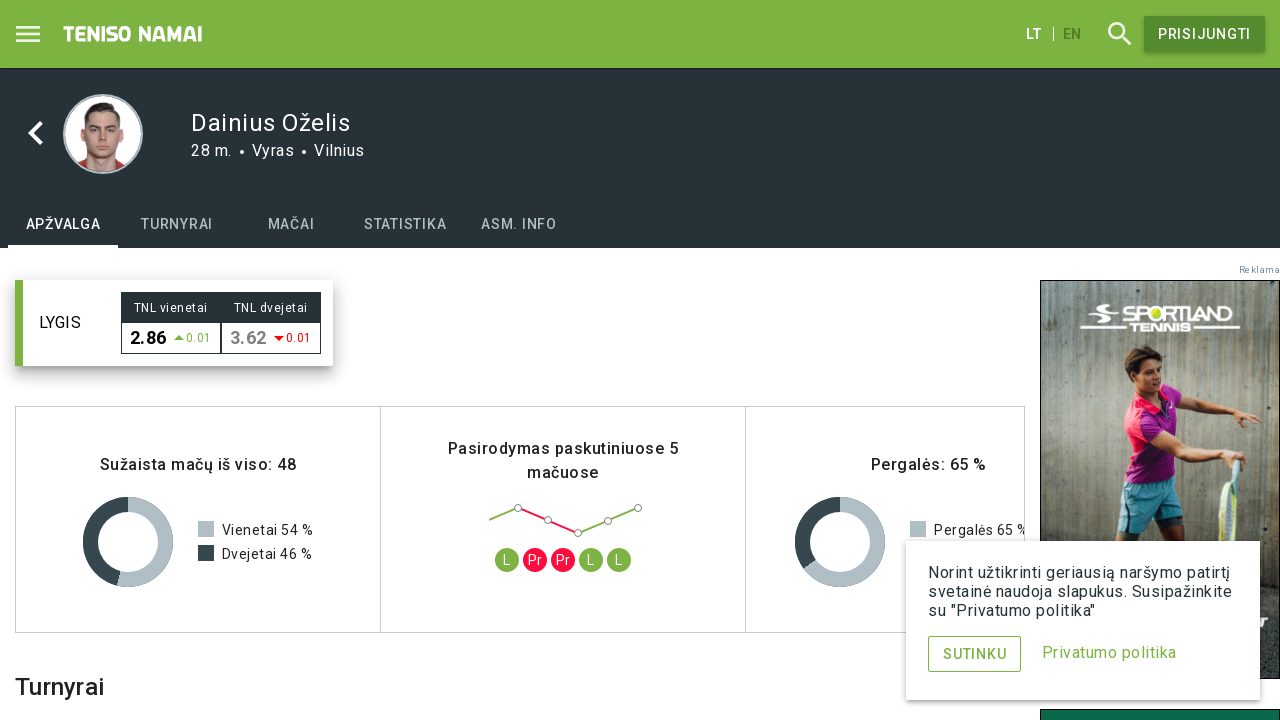

--- FILE ---
content_type: text/html; charset=utf-8
request_url: https://tenisonamai.lt/profiliai/750315
body_size: 76860
content:
<!DOCTYPE html>
<html lang="lt">
<head>
<title>Dainius Oželis | TenisoNamai.lt</title><meta charset="UTF-8" />
<meta http-equiv="X-UA-Compatible" content="IE=edge" />
<meta name="viewport" content="width=device-width, initial-scale=1, user-scalable=no">
<meta name="description" content="Teniso žaidėjas Dainius Oželis nuo 2016 | Vilnius | Teniso klubas - | Dainius Oželis | TenisoNamai.lt išmani teniso turnyrų platforma, vienijanti 8 tūkst. teniso mėgėjų visoje Lietuvoje" />
<meta property="og:image" content="https://tenisonamai.lt/storage/public/thumbnails/2021/11/crop_200x200_profile-750315.jpg" />
<meta property="og:image:type" content="image/jpeg" /><meta property="og:image:width" content="200" /><meta property="og:image:height" content="200" /><meta property="og:type" content="website" />
<meta property="og:url" content="https://tenisonamai.lt/profiliai/750315"/>
<meta property="og:title" content="Dainius Oželis" />
<meta property="og:site_name" content="TenisoNamai.lt" />
<meta property="og:description" content="Teniso žaidėjas Dainius Oželis nuo 2016 | Vilnius | Teniso klubas - | Dainius Oželis | TenisoNamai.lt išmani teniso turnyrų platforma, vienijanti 8 tūkst. teniso mėgėjų visoje Lietuvoje" />
<link rel="shortcut icon" sizes="16x16 32x32 48x48" href="/static/themes/site/img/favicon.ico" type="image/x-icon" />
<link rel="stylesheet" href="https://fonts.googleapis.com/css?family=Roboto:300,400,500,700,400italic">
<link href="https://fonts.googleapis.com/css?family=Material+Icons|Material+Icons+Outlined" rel="stylesheet">
<link href="/static/themes/site/node_modules/angular-material/angular-material.min.css?v1.5.8" type="text/css" rel="stylesheet" />
<link href="/static/themes/site/css/tnapp.css?v1.5.8" type="text/css" rel="stylesheet" />
<script type="text/javascript">
const translations=new Array();
const jsData={"ratings":[],"badges":[],"elos":[{"short":"V","rank":"2.86","matches_played":22,"rank_delta":0.01},{"short":"D","rank":"3.62","matches_played":17,"rank_delta":-0.01}],"matchTypes":{"1":"Vienetai","2":"Dvejetai"},"showStatisticsTab":true,"divisions":[{"id":"64272","node_id":"63370","time":"1689593324","not_before":"0","status":"16","result_status":"2","type":"1","comment":"","is_term":"0","match_start_time":"0","show_match_date":"0","side":"b","stage_id":"5481","deep":"0","level_number":"5","node_status":"16","node_result_status":"2","total_matches":"5","winner_matches":"3","placenb":"71","total_players":"135","stage":{"id":"5481","title":"R grup\u0117","type":"1","division_id":"879","levels":"6","term":"1689891959","allowremove":"0","rank_table":"0"},"draw":{"id":"3150","title":"Grupi\u0173 etapas","division_id":"879","type":"multi","ord":"3","url":"grupiu-etapas","view_url":"\/turnyrai\/olybet-vasara23-vienetai\/lenteles\/top-chllenge-divizionas\/grupiu-etapas"},"division":{"id":"879","lang":"lt","title":"TOP Challenge divizionas","tournament_id":"200","type":"1","is_mix":"0","default_court":"0","image":"0","ord":"2","allowremove":"0","ranking_id":"39","ranking_option_id":"243","registration_until":"1685566800","participants_limit":"500","participants_last_column":"no","participants_first_column":"no","url":"top-chllenge-divizionas","view_url":"\/turnyrai\/olybet-vasara23-vienetai\/lenteles\/top-chllenge-divizionas","results_url":"\/turnyrai\/olybet-vasara23-vienetai\/rezultatai\/top-chllenge-divizionas\/2023-07-17"},"tournament":{"id":"200","lang":"lt","title":"OlyBet vasara 2023 \u2022 Vilnius","short_title":"OlyBet Vasara'23","label":"T\u0119stinis vienet\u0173 turnyras, vykstantis bir\u017eelio-rugs\u0117jo m\u0117n.","league_id":"2","status":"15","region":"vilnius","start_date":"1685566800","end_date":"1694120399","visible":"1","image":"4381","headimage":"4396","allowremove":"0","notification_on":"0","show_in_homepage":"0","users_enter_results":"1","results_group_tabs":"month","apply_validation_rules":"1","show_players_flag":"0","league_title":"Vienetai \u2022 Vilnius","url":"olybet-vasara23-vienetai","description":"<p><em><strong>Atostogos - tenisui ne pasiteisinimas! <\/strong><\/em>Daugeliui teniso m\u0117g\u0117j\u0173 vasara ne tik, kad ne pasiteisinimas, bet ir aktyviausias teniso sezonas. &Scaron;iltuoju met\u0173 laiku form\u0105 ne tik palaikyti, bet ir u\u017etvirtinti treniruo\u010di\u0173 metu i&scaron;moktus naujus sm\u016bgius ir triukus var\u017eybose kvie\u010diame \u012f jau tradiciniu tapus\u012f did\u017eiausi\u0105 t\u0119stin\u012f vienet\u0173 turnyr\u0105, kuriame &scaron;iemet laukiame net 1000 dalyvi\u0173 Vilniuje, Kaune ir Klaip\u0117doje.&nbsp;<\/p>\n<p>Turnyre var\u017eysis \u017eaid\u0117jai, suskirstyti \u012f divizionus pagal \u017eaidimo lyg\u012f bei u\u017edirbtus reitingo ta&scaron;kus. Bendruose divizionuose kartu \u017eaid\u017eia moterys ir vyrai, kurie yra ne jaunesni nei 14 met\u0173.<\/p>\n<p>Visi \u017eaid\u0117jai turnyro metu pelno reitingo ta&scaron;kus. &Scaron;iame ir trijuose paskutiniuose dalyvaut\u0173uose turnyruose gaut\u0173 reitingo ta&scaron;k\u0173 suma nulemia viet\u0105 bendrame \u017eaid\u0117j\u0173 reitinge. Reitingas taip pat turi \u012ftakos registracijos metu \u017eaid\u0117jui nustatant tinkamiausi\u0105 divizion\u0105.<\/p>\n<p>&nbsp;<\/p>\n<h2>Etapai ir terminai<\/h2>\n<p>Turnyras vyksta vis\u0105 vasar\u0105 nuo 2023-06-01 iki<span style=\"background-color: #ffffff;\"> 2023-09-07 ir susideda i&scaron; toki\u0173 etap\u0173:<\/span><\/p>\n<p><span style=\"background-color: #ffffff;\"><strong>Grupi\u0173 etapas:<\/strong> 2023-06-01 iki 2023-07-21. Visi \u017eaid\u0117jai var\u017eosi tarpusavyje grup\u0117se.<\/span><br><span style=\"background-color: #ffffff;\"><strong>Atkrintamasis etapas:<\/strong> 2023-07-24&nbsp; iki 2023-09-07. I&scaron; gr<\/span>upi\u0173 etapo i&scaron;\u0117j\u0119 dalyviai var\u017eosi d\u0117l I-III viet\u0173, o i&scaron;kritusieji pirmame rate - d\u0117l paguodos prizo.<br><strong>Finalinis renginys: <\/strong>kurio metu \u017eaid\u017eiami vis\u0173 divizion\u0173 finalai, vyksta i&scaron;kilmingi prizinink\u0173 apdovanojimai bei &scaron;ventinis turnyro u\u017edarymas. Renginys vyks<em><strong><span style=\"background-color: #ffffff;\"> rugs\u0117jo 7 dien\u0105 nuo 17:30 Benardin\u0173 aik&scaron;tyno<\/span> kortuose.<\/strong><\/em><\/p>\n<p>&nbsp;<\/p>\n<h2>Divizion\u0173 lygis<\/h2>\n<p><strong>Bendri divizionai:<\/strong><\/p>\n<p><em>Masters<\/em> <em>divizionas<\/em> - esami arba buv\u0119 profesional\u016bs \u017eaid\u0117jai (Masters diviziono ir jo reitingavimo sistema)<br><em>TOP<\/em> <em>divizionas<\/em> - stipriausi vienet\u0173 \u017eaid\u0117jai.<br><em>TOP Challenge divizionas<\/em> - stipr\u016bs m\u0117g\u0117jai, kurie dar nepasiruo&scaron;\u0119 kovoti tarp pa\u010di\u0173 stipriausi\u0173.<br><em>2 divizionas<\/em> - var\u017eybin\u0117 patirtis iki 10 met\u0173.<br><em>3 divizionas<\/em> - var\u017eybin\u0117 patirtis iki 5 met\u0173.<br><em>4 divizionas<\/em> - var\u017eybin\u0117 patirtis iki 3 met\u0173.<br><em>5 divizionas<\/em> - var\u017eybin\u0117 patirtis iki 1 met\u0173.<\/p>\n<p><strong>Moter\u0173 divizionai:<\/strong><\/p>\n<p><em>TOP divizionas<\/em> - stipriausios vienet\u0173 \u017eaid\u0117jos (Hard lygis).<br><em>2 divizionas<\/em> - vidutinio lygio \u017eaid\u0117jos (Middle lygis)<br><em>3 divizionas<\/em> - pradedan\u010dios \u017eaid\u0117jos (Light lygis)<\/p>\n<p>Apie tinkam\u0105 diviziono pasirinkim\u0105 ir savo lygio nustatym\u0105 daugiau su\u017einokite <a href=\"\/zinynas\/teniso-lygio-ivertinimas-pagal-ntrp\" target=\"_blank\" rel=\"noopener\">\u010dia.<\/a>&nbsp;<\/p>\n<p>&nbsp;<\/p>\n<h2>Registracija ir startinis mokestis<\/h2>\n<p>Dalyvio mokestis &ndash;<strong> 50 eurai,<\/strong> mokamas registracijos metu tenisonamai.lt puslapyje.<\/p>\n<p>REGISTRACIJA vyksta iki <strong>gegu\u017e\u0117s 26 dienos 23:59 val.<\/strong><\/p>\n<p>&nbsp;<\/p>\n<h2>Apdovanojimai<\/h2>\n<p>I-III viet\u0173 prizininkai bei paguodos nugal\u0117tojai finalinio renginio metu apdovanojami &bdquo;Teniso nam\u0173\" taur\u0117mis ir r\u0117m\u0117j\u0173 prizais. <span style=\"background-color: #ffffff;\">Visuose miestuose nugal\u0117tojai i&scaron;sidalins dovanas, trof\u0117jus ir prizus, kuri\u0173 bendra vert\u0117 &gt; 10.000 EUR. <\/span><\/p>\n<p><span style=\"background-color: #ffffff;\">Kiekvieno divizion\u0173 nugal\u0117tojams atiteks 200-250 Eur vert\u0117s SPORTLAND \u010dekiai, po 8-18 t\u016bbeli\u0173 kamuoli\u0173 bei daug kit\u0173 r\u0117m\u0117j\u0173 priz\u0173.<\/span><\/p>\n<p>&nbsp;<\/p>\n<h2>Turnyro taisykl\u0117s<\/h2>\n<p>\u017daid\u017eiama vadovaujantis oficialiomis teniso taisykl\u0117mis ir &scaron;io turnyro nuostatais.<br>D\u0117l vis\u0173 turnyro ma\u010d\u0173 \u017eaid\u0117jai tariasi patys savaranki&scaron;kai, o rezultatus privalo \u012fvesti \u012f www.TenisoNamai.lt sistem\u0105 (prisijung\u0119 savo vartotojo vardu).<\/p>\n<p>&nbsp;<\/p>\n<h2>Pagalba \u017eaid\u0117jams<\/h2>\n<p>Nepavykstant susitarti d\u0117l ma\u010d\u0173 ar kilus kitiems klausimams d\u0117l nuostat\u0173 ar teniso \u017eaidimo taisykli\u0173, dalyviai gali kreiptis \u012f teis\u0117jus <a href=\"mailto:info@tenisonamai.lt\">info@tenisonamai.lt<\/a><\/p>\n<p>&nbsp;<\/p>\n<h2>Generalinis r\u0117m\u0117jas<\/h2>\n<p><img style=\"float: left;\" src=\"\/storage\/public\/uploads\/2023\/04\/olybeet-logo-100px.png\" alt=\"\" width=\"200\" height=\"100\"><\/p>\n<h2>&nbsp;<\/h2>\n<h2>&nbsp;<\/h2>\n<p>&nbsp;<\/p>\n<h2>R\u0117m\u0117jai<\/h2>\n<p><a href=\"https:\/\/sportland.lt\/visi-produktai?activity=Tenisas\" target=\"_blank\" rel=\"noopener\"><img src=\"\/storage\/public\/uploads\/2022\/11\/logo-sportland-100px.png\" alt=\"\" width=\"397\" height=\"80\"><\/a><a href=\"https:\/\/reformatas.com\/\" target=\"_blank\" rel=\"noopener\"><img src=\"\/storage\/public\/uploads\/2023\/02\/reformatas-logo-100px.png\" alt=\"\" width=\"225\" height=\"80\"><\/a><img style=\"font-family: -apple-system, BlinkMacSystemFont, 'Segoe UI', Roboto, Oxygen, Ubuntu, Cantarell, 'Open Sans', 'Helvetica Neue', sans-serif;\" src=\"\/storage\/public\/uploads\/2023\/02\/mantis-logo-100px.png\" alt=\"\" width=\"472\" height=\"80\"><a href=\"https:\/\/grip.lt\/\" target=\"_blank\" rel=\"noopener\"><img style=\"font-family: -apple-system, BlinkMacSystemFont, 'Segoe UI', Roboto, Oxygen, Ubuntu, Cantarell, 'Open Sans', 'Helvetica Neue', sans-serif;\" src=\"\/storage\/public\/uploads\/2022\/11\/logo-grip-100px.png\" alt=\"\" width=\"146\" height=\"80\"><\/a><a href=\"https:\/\/activus.lt\/\" target=\"_blank\" rel=\"noopener\"><img style=\"font-family: -apple-system, BlinkMacSystemFont, 'Segoe UI', Roboto, Oxygen, Ubuntu, Cantarell, 'Open Sans', 'Helvetica Neue', sans-serif;\" src=\"\/storage\/public\/uploads\/2022\/11\/logo-activus-100px.png\" alt=\"\" width=\"246\" height=\"80\"><\/a><a href=\"http:\/\/hermis.lt\/\" target=\"_blank\" rel=\"noopener\"><img style=\"font-family: -apple-system, BlinkMacSystemFont, 'Segoe UI', Roboto, Oxygen, Ubuntu, Cantarell, 'Open Sans', 'Helvetica Neue', sans-serif;\" src=\"\/storage\/public\/uploads\/2022\/11\/logo-hermis-100px.png\" alt=\"\" width=\"120\" height=\"80\"><\/a><img style=\"font-family: -apple-system, BlinkMacSystemFont, 'Segoe UI', Roboto, Oxygen, Ubuntu, Cantarell, 'Open Sans', 'Helvetica Neue', sans-serif;\" src=\"\/storage\/public\/uploads\/2022\/11\/logo-oshee-100px.png\" alt=\"\" width=\"236\" height=\"80\"><a href=\"https:\/\/maistassportui.lt\/\" target=\"_blank\" rel=\"noopener\"><img style=\"font-family: -apple-system, BlinkMacSystemFont, 'Segoe UI', Roboto, Oxygen, Ubuntu, Cantarell, 'Open Sans', 'Helvetica Neue', sans-serif;\" src=\"\/storage\/public\/uploads\/2022\/11\/logo-maistassportui-100px.png\" alt=\"\" width=\"186\" height=\"80\"><\/a><a href=\"https:\/\/www.litbana.lt\/\" target=\"_blank\" rel=\"noopener\"><img style=\"font-family: -apple-system, BlinkMacSystemFont, 'Segoe UI', Roboto, Oxygen, Ubuntu, Cantarell, 'Open Sans', 'Helvetica Neue', sans-serif;\" src=\"\/storage\/public\/uploads\/2022\/12\/litbana-logo-100px.png\" alt=\"\" width=\"237\" height=\"80\"><\/a><a href=\"https:\/\/www.2larchitektai.lt\/\" target=\"_blank\" rel=\"noopener\"><img style=\"font-family: -apple-system, BlinkMacSystemFont, 'Segoe UI', Roboto, Oxygen, Ubuntu, Cantarell, 'Open Sans', 'Helvetica Neue', sans-serif;\" src=\"\/storage\/public\/uploads\/2022\/11\/logo-2l-100px.png\" alt=\"\" width=\"80\" height=\"80\"><\/a><a href=\"https:\/\/trenkturas.lt\/\" target=\"_blank\" rel=\"noopener\"><img style=\"font-family: -apple-system, BlinkMacSystemFont, 'Segoe UI', Roboto, Oxygen, Ubuntu, Cantarell, 'Open Sans', 'Helvetica Neue', sans-serif;\" src=\"\/storage\/public\/uploads\/2022\/11\/logo-trenkturas-100px.png\" alt=\"\" width=\"210\" height=\"80\"><\/a><a href=\"https:\/\/verocafe.lt\/en\" target=\"_blank\" rel=\"noopener\"><img style=\"font-family: -apple-system, BlinkMacSystemFont, 'Segoe UI', Roboto, Oxygen, Ubuntu, Cantarell, 'Open Sans', 'Helvetica Neue', sans-serif;\" src=\"\/storage\/public\/uploads\/2022\/11\/logo-verocafe-100px.png\" alt=\"\" width=\"81\" height=\"80\"><\/a><a href=\"https:\/\/www.skinija.lt\/lt\/\" target=\"_blank\" rel=\"noopener\"><img style=\"font-family: -apple-system, BlinkMacSystemFont, 'Segoe UI', Roboto, Oxygen, Ubuntu, Cantarell, 'Open Sans', 'Helvetica Neue', sans-serif;\" src=\"\/storage\/public\/uploads\/2022\/11\/logo-skinija-100px.png\" alt=\"\" width=\"186\" height=\"80\"><\/a><\/p>","terms":"<h2><b>&bdquo;Teniso nam\u0173&ldquo; t\u0119stini\u0173 turnyr\u0173 nuostatai<\/b><\/h2>\n<h2><b>Bendroji dalis<\/b><\/h2>\n<ol>\n<li aria-level=\"1\">&Scaron;ie nuostatai galioja vienet\u0173 ir dvejet\u0173 t\u0119stiniams teniso m\u0117g\u0117j\u0173 turnyrams, kuriuos organizuoja V&scaron;\u012e &bdquo;TenisoNamai.lt&ldquo;.<\/li>\n<li aria-level=\"1\">Registracija \u012f turnyr\u0105 vyksta tenisonamai.lt tinklapyje.<\/li>\n<li aria-level=\"1\">Norint u\u017esiregistruoti \u012f turnyr\u0105 b\u016btina tur\u0117ti susik\u016brus TENISONAMAI.LT \u017eaid\u0117jo profil\u012f. Dvejet\u0173 turnyre poros partneris registracijos metu irgi turi b\u016bti susik\u016br\u0119s vartotojo profil\u012f. Registruojantis \u012f turnyr\u0105 reikia nurodyti pageidaujam\u0105 divizion\u0105, kuris atitinka \u017eaid\u0117j\u0173 lyg\u012f.<\/li>\n<li aria-level=\"1\">Dalyvavimo mokestis mokamas registracijos metu tinklapyje tenisonamai.lt. \u012emok\u0173 gav\u0117jas: V&scaron;\u012e &bdquo;TenisoNamai.lt&ldquo;. Turnyrui prasid\u0117jus startinis mokestis n\u0117ra gr\u0105\u017einamas, i&scaron;skyrus atvejus, kai: (1) \u017eaid\u0117jas nesu\u017eaid\u017eia n\u0117 vieno ma\u010do ir n\u0117ra pra\u0117j\u0119 daugiau nei 2 savait\u0117s nuo turnyro prad\u017eios; (2) \u017eaid\u0117jas gauna traum\u0105, pateikia objektyvius to \u012frodymus, taip pat n\u0117ra su\u017eaid\u0119s n\u0117 vieno ma\u010do ir n\u0117ra pra\u0117j\u0119 daugiau nei 4 savait\u0117s nuo turnyro prad\u017eios; (3) d\u0117l nenumatyt\u0173 prie\u017eas\u010di\u0173 (pvz.: karantino) grupi\u0173 etapo terminai prailginami daugiau nei 2 m\u0117nesius, o \u017eaid\u0117jas yra su\u017eaid\u0119s ma\u017eiau negu pus\u0119 grup\u0117s ma\u010d\u0173. Startinio mokes\u010dio gr\u0105\u017einimo atveju yra taikomas 10 Eur administravimo mokestis, kuris n\u0117ra gr\u0105\u017einamas.<\/li>\n<li aria-level=\"1\">Dalyviai gali registruotis i&scaron; vis\u0173 miest\u0173, ta\u010diau pagrindinis turnyro miestas priklauso nuo regiono, kuriame vyksta turnyras:<br>5.1. Vilniaus regione pagrindinis turnyro miestas yra Vilnius. Tai rei&scaron;kia, kad var\u017eybos turi b\u016bti \u017eaid\u017eiamos Vilniuje ar Vilniaus rajone, nebent \u017eaid\u0117jai abipusiu susitarimu var\u017eyboms pasirenka kit\u0105 miest\u0105<br>5.2. Kauno regione pagrindinis turnyro miestas yra Kaunas. Tai rei&scaron;kia, kad var\u017eybos turi b\u016bti \u017eaid\u017eiamos Kaune ar Kauno rajone, nebent \u017eaid\u0117jai abipusiu susitarimu var\u017eyboms pasirenka kit\u0105 miest\u0105<br>5.3. Klaip\u0117dos regione pagrindinis turnyro miestas yra Klaip\u0117da, antras pagal prioritet\u0105 miestas - Palanga. Tai rei&scaron;kia, kad var\u017eybos turi b\u016bti \u017eaid\u017eiamos Klaip\u0117doje arba Palangoje, nebent \u017eaid\u0117jai abipusiu susitarimu var\u017eyboms pasirenka kit\u0105 miest\u0105.<\/li>\n<li aria-level=\"1\">Turnyro dalyviai yra suskirstomi \u012f divizionus pagal \u017eaidimo lyg\u012f, kuris nustatomas pagal TenisoNamai.lt reiting\u0105. Pirm\u0105 kart\u0105 TenisoNamai.lt turnyre dalyvaujantys \u017eaid\u0117jai yra nereitinguojami, o j\u0173 paj\u0117gumas nustatomas pagal \u017eaid\u0117jo pasiekimus kituose m\u0117g\u0117j\u0173 turnyruose bei nurodyt\u0105 informacij\u0105 profilyje.<\/li>\n<li aria-level=\"1\">Atsi\u017evelgiant \u012f turnyro rezultatus, \u017eaid\u0117jams yra suteikiamas TenisoNamai.lt reitingas. Reitingas yra svarbus dalyvaujant kituose TenisoNamai.lt turnyruose ateityje.<\/li>\n<li aria-level=\"1\">Turnyro (I, II bei III vietos) ir paguodos etapo nugal\u0117tojai yra apdovanojami TenisoNamai.lt taur\u0117mis bei \u012fsteigtais r\u0117m\u0117j\u0173 prizais.<\/li>\n<li aria-level=\"1\">Vienu metu vyksta atskiri turnyrai kiekviename divizione, t.y. kiekviename divizione bus nustatomi I, II, III ir paguodos (5, 9, 17, 33 priklausomai nuo lentel\u0117s dyd\u017eio) viet\u0173 nugal\u0117tojai. Paguodos apdovanojimo n\u0117ra, jeigu divizione nevyksta atkrintam\u0173j\u0173 etapas. Turnyras divizione vyksta vadovaujantis \u017eemiau apra&scaron;yta tvarka.<\/li>\n<\/ol>\n<h2><b>Dalyvi\u0173 skirstymas \u012f divizionus pagal paj\u0117gum\u0105<\/b><\/h2>\n<ol>\n<li aria-level=\"1\">Turnyre var\u017eosi Lietuvos teniso \u017eaid\u0117jai, ne jaunesni kaip 14 met\u0173.<\/li>\n<li aria-level=\"1\">Turnyras suskirstytas \u012f &scaron;iuos divizionus pagal \u017eaid\u0117j\u0173 paj\u0117gum\u0105: MASTERS, TOP divizionas, TOP Challenge, 2 divizionas, 3 divizionas ir t.t. Turnyre vykstantys divizionai priklauso nuo dalyvi\u0173 skai\u010diaus ir paj\u0117gumo.<\/li>\n<li aria-level=\"1\">Divizion\u0173 ir \u017eaid\u0117j\u0173 divizionuose skai\u010dius neribojamas - tai nusprend\u017eia turnyro organizatoriai priklausomai nuo u\u017esiregistravusi\u0173 dalyvi\u0173 skai\u010diaus.<\/li>\n<li aria-level=\"1\">Turnyro organizatoriai pasilieka sprendimo teis\u0119, kuriuos \u017eaid\u0117jus ar dvejet\u0173 poras pakviesti \u017eaisti auk&scaron;tesniame divizione, jeigu yra laisv\u0173 viet\u0173. Taip vadinami &bdquo;wild-card&ldquo; (WC) suteikiami \u017eaid\u0117jams atsi\u017evelgiant \u012f j\u0173 paj\u0117gum\u0105, kuris nustatomas pagal auk&scaron;\u010diau apra&scaron;yt\u0105 tvark\u0105.<\/li>\n<li aria-level=\"1\">Dvejet\u0173 TOP divizione poroje gali b\u016bti vienas profesionalus \u017eaid\u0117jas\/treneris, jeigu antro \u017eaid\u0117jo lygis yra \u017eemesnis u\u017e TOP diviziono. Galutin\u012f sprendim\u0105 d\u0117l \u017eaid\u0117j\u0173 lygio priima organizatoriai.<\/li>\n<li aria-level=\"1\">Divizionai grupuojami pagal reitingo tip\u0105:<br>6.1. Bendri (vyr\u0173) vienet\u0173 divizionai, kur var\u017eosi vyrai, ta\u010diau leid\u017eiama dalyvauti ir moterims<br>6.2. Moter\u0173 vienet\u0173 divizionai, kur var\u017eosi tik moterys<br>6.3. Bendri (vyr\u0173) dvejet\u0173 divizionai, kur var\u017eosi vyr\u0173 poros, ta\u010diau leid\u017eiama dalyvauti ir moterims<br>6.4. Moter\u0173 dvejet\u0173 divizionai, kur var\u017eosi tik moter\u0173 poros<br>6.5. MIX dvejet\u0173 divizionai - var\u017eosi mi&scaron;rios dvejet\u0173 poros, kurias sudaro moteris ir vyras<\/li>\n<li aria-level=\"1\">Tas pats \u017eaid\u0117jas gali dalyvauti tik viename to reitingo tipo divizione. Tas pats galioja ir dvejet\u0173 turnyruose, net jeigu dalyvaujama su skirtingu partneriu<\/li>\n<li aria-level=\"1\">Jeigu \u017eaid\u0117jas u\u017e\u0117m\u0117 pirm\u0105 arba antr\u0105 viet\u0105 divizione, jis negali registruotis \u012f t\u0105 pat\u012f ar \u017eemesn\u012f divizion\u0105 kito turnyro metu. &Scaron;i taisykl\u0117 negalioja vienet\u0173 TOP divizionui ir netaikoma dvejet\u0173 turnyrui.<\/li>\n<\/ol>\n<h2><b>Turnyro strukt\u016bra<\/b><\/h2>\n<p>(Turnyro dalyvis - vienas \u017eaid\u0117jas vienet\u0173 turnyro atveju arba \u017eaid\u0117j\u0173 pora dvejet\u0173 turnyro atveju)<\/p>\n<ol>\n<li aria-level=\"1\">Turnyras susideda i&scaron; dviej\u0173 etap\u0173: (1) grup\u0117s var\u017eybos bei (2) atkrintamosios var\u017eybos. Atkrintam\u0173j\u0173 etapo gali neb\u016bti d\u0117l ma\u017eo dalyvi\u0173 skai\u010diaus divizione.<\/li>\n<li aria-level=\"1\">Dalyviai burt\u0173 keliu suskirstomi \u012f grupes po 4-7 dalyvius. Tiksl\u0173 skai\u010di\u0173 grup\u0117je nustato turnyro organizatoriai, priklausomai nuo u\u017esiregistravusi\u0173 dalyvi\u0173 skai\u010diaus.<\/li>\n<li aria-level=\"1\">U\u017e pergal\u0119 skiriamas 1 ta&scaron;kas, u\u017e pralaim\u0117jim\u0105 - 0 ta&scaron;k\u0173. Nesu\u017eaidus var\u017eyb\u0173 abiems dalyviams skiriama po 0 ta&scaron;k\u0173.<\/li>\n<li aria-level=\"1\">Esant lygiam ta&scaron;k\u0173 kiekiui tarp dviej\u0173 dalyvi\u0173 grup\u0117je jie tarpusavyje reitinguojami tokia tvarka (taikant punktus paeiliui):<br>4.1 Pagal su\u017eaist\u0173 var\u017eyb\u0173 skai\u010di\u0173. Daugiau ma\u010d\u0173 su\u017eaid\u0119s dalyvis reitinguojamas auk&scaron;\u010diau.<br>4.2. Pagal tarpusavyje su\u017eaisto ma\u010do rezultat\u0105.<br>4.3. Dalyviai reitinguojami pagal laim\u0117t\u0173 set\u0173 procent\u0105 (laim\u0117ti setai\/i&scaron; viso \u017eaista set\u0173). Vietoj tre\u010diojo seto \u017eaistas &bdquo;Tie-break&ldquo; iki de&scaron;imt ta&scaron;k\u0173 skai\u010diuojamas kaip vienas setas.<br>4.4. Esant lygiam set\u0173 procentui &ndash; pagal laim\u0117t\u0173 geim\u0173 procent\u0105 (laim\u0117ti geimai\/i&scaron; viso \u017eaista geim\u0173). Vietoj tre\u010diojo seto \u017eaistas &bdquo;Tie-break&ldquo; iki de&scaron;imt ta&scaron;k\u0173 \u012f laim\u0117t\u0173 geim\u0173 procento skai\u010diavim\u0105 ne\u012ftraukiamas.<br>4.5. Pagal dalyvi\u0173 reiting\u0105. Auk&scaron;tesn\u012f reiting\u0105 turintis \u017eaid\u0117jas reitinguojamas auk&scaron;\u010diau<\/li>\n<li aria-level=\"1\">Esant lygiam ta&scaron;k\u0173 skai\u010diui tarp trij\u0173 ar daugiau dalyvi\u0173 grup\u0117je jos tarpusavyje bus reitinguojamos tokia tvarka (taikant punktus paeiliui) (nustatyta pagal&nbsp;<a href=\"https:\/\/www.nittoatpfinals.com\/en\/event\/rules-and-format\">ATP World Tour Finals<\/a>&nbsp;taisykles&nbsp;<a href=\"https:\/\/www.nittoatpfinals.com\/en\/event\/rules-and-format\">https:\/\/www.nittoatpfinals.com\/en\/event\/rules-and-format<\/a>):<br>5.1. Pagal su\u017eaist\u0173 var\u017eyb\u0173 skai\u010di\u0173. Daugiau ma\u010d\u0173 su\u017eaid\u0119s dalyvis reitinguojamas auk&scaron;\u010diau.<br>5.2. \u017daid\u0117jai reitinguojami pagal laim\u0117t\u0173 set\u0173 procent\u0105 (laim\u0117ti setai\/i&scaron; viso \u017eaista set\u0173). Vietoj tre\u010diojo seto \u017eaistas &bdquo;Tie-break&ldquo; iki de&scaron;imt ta&scaron;k\u0173 skai\u010diuojamas kaip vienas setas.<br>5.3. Esant lygiam set\u0173 procentui &ndash; pagal laim\u0117t\u0173 geim\u0173 procent\u0105 (laim\u0117ti geimai\/i&scaron; viso \u017eaista geim\u0173). Vietoj tre\u010diojo seto \u017eaistas &bdquo;Tie-break&ldquo; iki de&scaron;imt ta&scaron;k\u0173 \u012f laim\u0117t\u0173 geim\u0173 procento skai\u010diavim\u0105 ne\u012ftraukiamas.<br>5.4. Pagal reiting\u0105. Auk&scaron;tesn\u012f reiting\u0105 turintis \u017eaid\u0117jas reitinguojamas auk&scaron;\u010diau<br>5.5. Jeigu pritaikius 1 punkt\u0105 lieka du vienodi dalyviai pagal t\u0105 lyginam\u0105 rodikl\u012f tik tuomet \u017ei\u016brima \u012f tarpusavio \u017eaisto ma\u010do santyk\u012f.<br>5.6. Jeigu pritaikius 1 ir 2 punktus lieka du vienodi dalyviai pagal t\u0105 lyginam\u0105 rodikl\u012f tik tuomet \u017ei\u016brima \u012f tarpusavio \u017eaisto ma\u010do santyk\u012f.<br>5.7. Jeigu pritaikius 1 ir 2 ir 3 punktus lieka du vienodi dalyviai pagal t\u0105 lyginam\u0105 rodikl\u012f tik tuomet \u017ei\u016brima \u012f tarpusavio \u017eaisto ma\u010do santyk\u012f.<\/li>\n<li aria-level=\"1\">Ma\u010dui ne\u012fvykus d\u0117l vieno i&scaron; dalyvi\u0173 kalt\u0117s, u\u017eskaitomas techninis pralaim\u0117jimas:<br>6.1. Techninis pralaim\u0117jimas skai\u010diuojant rezultatus traktuojamas, kad ma\u010das nesu\u017eaistas.<br>6.2. Techninis laim\u0117jimas skai\u010diuojant rezultatus u\u017eskaitomas kaip su\u017eaistas ma\u010das.<br>6.3. Techninio pralaim\u0117jimo\/laim\u0117jimo geim\u0173 skai\u010dius ne\u012ftraukiamas \u012f geim\u0173 procent\u0173 skai\u010diavim\u0105, kai ai&scaron;kinamas reitingas grup\u0117je esant lygiam ta&scaron;k\u0173 kiekiui tarp dviej\u0173, trij\u0173 ar daugiau dalyvi\u0173 grup\u0117je.<\/li>\n<li aria-level=\"1\">\n<div data-pm-slice=\"1 1 []\" data-en-clipboard=\"true\">Ma\u010das u\u017eskaitomas kaip nesu\u017eaistas (tinklapyje pa\u017eym\u0117ta &bdquo;ne\u017eaid\u0117&rdquo;) ir abiems dalyviams u\u017eskaitoma, kad ma\u010das nebuvo su\u017eaistas, &scaron;iais atvejais:<\/div>\n<div>7.1. kai n\u0117ra akivaizd\u017eios vieno i&scaron; dalyvi\u0173 kalt\u0117s d\u0117l nesu\u017eaidimo<\/div>\n<div>7.2. pasibaig\u0117 su\u017eaidimo terminas ir per vien\u0105 dien\u0105 n\u0117 vienas \u017eaid\u0117jas neinformavo turnyro organizatori\u0173 d\u0117l kitokios ma\u010do baigties<\/div>\n<\/li>\n<li aria-level=\"1\">Dvejet\u0173 turnyro atveju, pirmo etapo metu (\u017eaidimas pogrupiuose) porai vien\u0105 kart\u0105 leid\u017eiama pakeisti partner\u012f d\u0117l svarbios prie\u017easties. Tokiu atveju, iki keitimo su\u017eaisti ma\u010dai yra anuliuojami , t.y. jiems fiksuojamas techninis pralaim\u0117jimas. Naujas poros \u017eaid\u0117jas turi b\u016bti pana&scaron;aus lygio kaip tas, kuris yra kei\u010diamas. Organizatoriai pasilieka teis\u0119 atsisakyti keisti poros \u017eaid\u0117j\u0105.<\/li>\n<li aria-level=\"1\">Kiekvienas dalyvis, kuri patenka \u012f atkrintam\u0105j\u012f etap\u0105, privalo b\u016bti su\u017eaid\u0119s bent 50% grup\u0117s ma\u010d\u0173. Jeigu su\u017eaist\u0173 ma\u010d\u0173 kiekis ma\u017eesnis &ndash; dalyvis nepapuola \u012f atkrintam\u0105j\u012f etap\u0105, \u012f jo viet\u0105 u\u017eleid\u017eiama \u017eemesn\u0119 viet\u0105 bendrajame skirstyme u\u017e\u0117m\u0119s dalyvis, kuris su\u017eaid\u0117 ne ma\u017eiau 50% ma\u010d\u0173 grup\u0117je.<\/li>\n<li aria-level=\"1\">Atkrintam\u0173j\u0173 etapo lentel\u0117 sudaroma atsi\u017evelgiant \u012f patekusi\u0173 \u017eaid\u0117j\u0173 pasiektus rezultatus &scaron;iame turnyre. Visi \u012f antr\u0105j\u012f etap\u0105 patek\u0119 dalyviai i&scaron;rikiuojami (nuo geriausio iki pras\u010diausio) pagal punktus pritaikant juos i&scaron;vardintu eili&scaron;kumu: vieta grup\u0117je, surinkt\u0173 ta&scaron;k\u0173 skai\u010dius, su\u017eaist\u0173 ma\u010d\u0173 skai\u010dius (taikoma, tik tuo atveju jeigu nesu\u017eaist\u0173 ma\u010d\u0173 skai\u010dius yra daugiau negu vienas), laim\u0117t\u0173 ma\u010d\u0173 procentas, laim\u0117t\u0173 set\u0173 santykis (techninis pralaim\u0117jimas traktuojamas kaip du pralaim\u0117ti setai), laim\u0117t\u0173 geim\u0173 santykis (techninis pralaim\u0117jimas traktuojamas kaip 12 pralaim\u0117t\u0173 geim\u0173).<\/li>\n<li aria-level=\"1\">Atkrintam\u0173j\u0173 lentel\u0117 sudaroma adaptuojant ITF principus apra&scaron;ytus oficialiose did\u017eiojo kir\u010dio turnyr\u0173 organizavimo taisykl\u0117se&nbsp;<a href=\"https:\/\/www.itftennis.com\/media\/2495\/grand-slam-rulebook-2020-f.pdf\">https:\/\/www.itftennis.com\/media\/2495\/grand-slam-rulebook-2020-f.pdf<\/a>, ta\u010diau papildomai u\u017etikriname, kad \u017eaid\u0117jai i&scaron; tos pa\u010dios grup\u0117s ne\u017eais pirmame atkrintam\u0173j\u0173 etape. Jeigu pirm\u0105 rat\u0105 abu \u017eaid\u0117jai praeina be kovos (BYE), tai u\u017etikrinama, kad &scaron;ie \u017eaid\u0117jai b\u016bt\u0173 i&scaron; skirting\u0173 grupi\u0173.<\/li>\n<\/ol>\n<table border=\"1\" cellspacing=\"5\" cellpadding=\"5\">\n<tbody>\n<tr>\n<td rowspan=\"2\"><b>Vieta po i&scaron;rikiavimo<\/b><\/td>\n<td colspan=\"4\">\n<p><b>Pozicija atkrintam\u0173j\u0173 lentel\u0117je priklausomai nuo jos dyd\u017eio<\/b><\/p>\n<\/td>\n<\/tr>\n<tr>\n<td>\n<p><b>TOP8<\/b><\/p>\n<\/td>\n<td>\n<p><b>TOP16<\/b><\/p>\n<\/td>\n<td>\n<p><b>TOP32<\/b><\/p>\n<\/td>\n<td>\n<p><b>TOP64<\/b><\/p>\n<\/td>\n<\/tr>\n<tr>\n<td>\n<p><strong>1<\/strong><\/p>\n<\/td>\n<td>\n<p>1<\/p>\n<\/td>\n<td>\n<p>1<\/p>\n<\/td>\n<td>\n<p>1<\/p>\n<\/td>\n<td>\n<p>1<\/p>\n<\/td>\n<\/tr>\n<tr>\n<td>\n<p><strong>2<\/strong><\/p>\n<\/td>\n<td>\n<p>8<\/p>\n<\/td>\n<td>\n<p>16<\/p>\n<\/td>\n<td>\n<p>32<\/p>\n<\/td>\n<td>\n<p>64<\/p>\n<\/td>\n<\/tr>\n<tr>\n<td>\n<p><strong>3 - 4<\/strong><\/p>\n<\/td>\n<td>\n<p>4,5 burt\u0173 keliu<\/p>\n<\/td>\n<td>\n<p>8,9 burt\u0173 keliu<\/p>\n<\/td>\n<td>\n<p>16,17 burt\u0173 keliu<\/p>\n<\/td>\n<td>\n<p>32,33 burt\u0173 keliu<\/p>\n<\/td>\n<\/tr>\n<tr>\n<td>\n<p><strong>5 - 8<\/strong><\/p>\n<\/td>\n<td>\n<p>Burt\u0173 keliu \u012f likusias pozicijas<\/p>\n<\/td>\n<td>\n<p>4, 5, 12, 13<\/p>\n<p>burt\u0173 keliu<\/p>\n<\/td>\n<td>\n<p>8, 9, 24, 25<\/p>\n<p>burt\u0173 keliu<\/p>\n<\/td>\n<td>\n<p>16, 17, 48, 49 burt\u0173 keliu<\/p>\n<\/td>\n<\/tr>\n<tr>\n<td>\n<p><strong>9 - 16<\/strong><\/p>\n<\/td>\n<td>\n<p>-<\/p>\n<\/td>\n<td>\n<p>Burt\u0173 keliu \u012f likusias pozicijas<\/p>\n<\/td>\n<td>\n<p>4, 5, 12, 13,<\/p>\n<p>20, 21, 28, 29<\/p>\n<p>burt\u0173 keliu<\/p>\n<\/td>\n<td>8, 9, 24, 25, 40, 41, 56, 57 burt\u0173 keliu<\/td>\n<\/tr>\n<tr>\n<td>\n<p><strong>17 - 32<\/strong><\/p>\n<\/td>\n<td>\n<p>-<\/p>\n<\/td>\n<td>\n<p>-<\/p>\n<\/td>\n<td>\n<p>Burt\u0173 keliu \u012f likusias pozicijas<\/p>\n<\/td>\n<td>4, 5, 12, 13, 20, 21, 28, 29, 36, 37, 44, 45, 52, 53, 60, 61 burt\u0173 keliu<\/td>\n<\/tr>\n<tr>\n<td>\n<p><strong>33 ir toliau<\/strong><\/p>\n<\/td>\n<td>\n<p>-<\/p>\n<\/td>\n<td>\n<p>-<\/p>\n<\/td>\n<td>\n<p>-<\/p>\n<\/td>\n<td>Burt\u0173 keliu \u012f likusias pozicijas<\/td>\n<\/tr>\n<\/tbody>\n<\/table>\n<h2>&nbsp;<\/h2>\n<h2><b>Terminai<\/b><\/h2>\n<ol>\n<li aria-level=\"1\">Registracija vyksta tenisonamai.lt tinklapyje iki nurodytos dienos 23:59 val. Norint u\u017esiregistruoti \u012f turnyr\u0105 reikia tur\u0117ti savo profil\u012f TenisoNamai.lt puslapyje.<\/li>\n<li aria-level=\"1\">Burt\u0173 keliu sudarytas grupi\u0173 s\u0105ra&scaron;as (grupi\u0173 etapo prad\u017eia) paskelbiami per 5 darbo dienas po registracijos pabaigos.<\/li>\n<li aria-level=\"1\">Visos turnyro var\u017eybos \u017eaid\u017eiamos turnyro apra&scaron;yme nurodytais terminais (visa turnyro trukm\u0117 apie 3 m\u0117nesius).<\/li>\n<li aria-level=\"1\">Grupi\u0173 var\u017eyb\u0173 etapas \u017eaid\u017eiamas turnyro apra&scaron;yme nurodytais terminais (grupi\u0173 etapo trukm\u0117 apie 1,5 m\u0117nesio).<\/li>\n<li aria-level=\"1\">Atkrintam\u0173j\u0173 var\u017eyb\u0173 etapai \u017eaid\u017eiami turnyro apra&scaron;yme nurodytais terminais (vieno etapo atkrintamosiose trukm\u0117 apie 1-2 savait\u0117s).<\/li>\n<li aria-level=\"1\">Finalinio renginio data nurodyta turnyro apra&scaron;yme. Renginio dien\u0105 \u017eaid\u017eiami vis\u0173 divizion\u0173 finalai (ma\u010dai d\u0117l pirmos vietos), vyksta apdovanojimai ir &scaron;ventinis turnyro u\u017edarymas.<\/li>\n<li aria-level=\"1\">Prie&scaron; prasidedant turnyrui, priklausomai nuo dalyvi\u0173 skai\u010diaus organizatoriai pasilieka teis\u0119 pakeisti var\u017eyboms skirt\u0105 laik\u0105 ir terminus. Ta\u010diau turnyro metu terminai nebus kei\u010diami, o nesp\u0117jusiems su\u017eaisti bus u\u017eskaitomas techninis pralaim\u0117jimas.<\/li>\n<li aria-level=\"1\">Rezultatai, kurie prane&scaron;ami organizatoriams pra\u0117jus etapo terminui, n\u0117ra \u012ftraukiami \u012f etapo rezultat\u0173 skai\u010diavimus. &Scaron;iuo atveju organizatoriai neatsi\u017evelgia \u012f teniso aik&scaron;tyn\u0173 u\u017eimtum\u0105.<\/li>\n<li aria-level=\"1\">Antrojo (atkrintam\u0173j\u0173) etapo metu abipusiu susitarimu poros gali perkelti ma\u010d\u0105 v\u0117liau nustatyto termino, jeigu kito rato prie&scaron;ininkai sutinka ir jei nauja sutarta data yra ne v\u0117lesn\u0117 nei kito rato terminas minus 2 dienos.(Pvz.: jeigu pirmo rato terminas yra bir\u017eelio 10 d., o antro rato terminas yra bir\u017eelio 20 d., tai pirmo rato ma\u010das gali b\u016bti nukeltas ne v\u0117liau kaip iki bir\u017eelio 18 dienos, jeigu tam neprie&scaron;tarauja abi \u017eaid\u0117j\u0173 poros ir b\u016bsimi kito rato prie&scaron;ininkai).<\/li>\n<li aria-level=\"1\">Apie ma\u010do v\u0117lavim\u0105 antrojo etapo metu \u017eaid\u0117jai privalo informuoti organizatorius. Jeigu organizatoriai n\u0117ra informuoti, \u017eaid\u0117jams siun\u010diamas priminimo lai&scaron;kas, nagavus atsakymo per 2 dienas su suderinta ma\u010do data, \u017eaid\u0117jams u\u017eskaitomas rezultatas B\/\u017d.<\/li>\n<li aria-level=\"1\">Finalin\u012f ma\u010d\u0105 leid\u017eiama nukelti dviems savait\u0117ms po finalinio renginio, bet nukeltas ma\u010das turi buti \u017eaid\u017eiamas ant tos pa\u010dios dangos, ant kurios vyko turnyro finaliniai ma\u010dai.<\/li>\n<li aria-level=\"1\">Pirmo etapo metu \u017eaid\u0117jas gali i&scaron;vykti ne ilgiau nei trims savait\u0117ms, bet apie tai privalo informuoti visus savo grup\u0117s \u017eaid\u0117jus pirmo etapo pirm\u0105 savait\u0119. Gali b\u016bti taikomos i&scaron;imtys ilgesniam i&scaron;vykimui, jeigu pavyksta suderinti visus ma\u010dus su grup\u0117s \u017eaid\u0117jais.<\/li>\n<\/ol>\n<h2><b>Var\u017eyb\u0173 \u017eaidimo taisykl\u0117s<\/b><\/h2>\n<ol>\n<li aria-level=\"1\">Tarpusavio var\u017eyb\u0173 tiksli\u0105 dat\u0105 bei laik\u0105 \u017eaid\u0117jai susiderina tarpusavyje bendru susitarimu.<\/li>\n<li aria-level=\"1\">&nbsp;Kvietimas \u017eaisti yra ra&scaron;ytine forma, gyvai arba paskambinus pateiktas si\u016blymas vienam dalyviui su nurodyta konkre\u010dia data, laiku ir aik&scaron;tele.<br>2.1. Bent vienas kvietimas i&scaron; keli\u0173 ar si\u016blomas alternatyvus laikas turi buti ne darbo metu (t.y. darbo dienomis po 18h arba i&scaron;eigin\u0117mis dienomis)<\/li>\n<li aria-level=\"1\">Jei nepavyksta susiderinti ma\u010do d\u0117l vieno i&scaron; dalyvi\u0173 kalt\u0117s, teis\u0117j\u0173 sprendimu gali b\u016bti skiriamas techninis laim\u0117jimas\/pralaim\u0117jimas, ta\u010diau tik tuo atveju, jei dalyvis ne v\u0117liau kaip likus 5 dienom iki termino pabaigos si\u016bl\u0117 var\u017eovams bent dvi var\u017eyb\u0173 datos\/laiko alternatyvas ir abiem atvejais prie&scaron;ininkas atsisak\u0117 bei nepasi\u016bl\u0117 bent dvi alternatyvas var\u017eovams.. Bent vienas si\u016blomas alternatyvus laikas turi buti ne darbo metu (t.y. darbo dienomis po 18h arba i&scaron;eigin\u0117mis dienomis).<br>3.1. Si\u016blymas n\u0117ra u\u017eskaitomas, jeigu jis buvo pateiktas laikui ir datai, kai bent vienas \u017eaid\u0117jas negal\u0117jo \u017eaisti pagal u\u017eimtumo kalendori\u0173.<br>3.2. Grupinis kvietimas, kai lai&scaron;kas yra i&scaron;siun\u010diamas keliems dalyviams n\u0117ra u\u017eskaitomas.<\/li>\n<li aria-level=\"1\">Jeigu \u017eaid\u0117jai nesp\u0117jo pabaigti ma\u010do ir jiems nepavyksta susitarti d\u0117l ma\u010do prat\u0119simo kitu laiku - \u017eaid\u0117jai turi tris i&scaron;eitis:<br>4.1. Susitarti, kam turi b\u016bti fiksuojama pergal\u0117. Tada \u017eaid\u0117jai fiksuoja nebaigto ma\u010do rezultat\u0105 ir pa\u017eymi nugal\u0117toj\u0105.<br>4.2. Jeigu \u017eaid\u0117jams nepavyksta susitarti d\u0117l to, kam turi b\u016bti fiksuojama pergal\u0117 - abiems dalyviams fiksuojamas rezultatas &bdquo;Nesu\u017eaista&ldquo;.<br>&Scaron;is atvejis gali b\u016bti taikomas, kai pasi\u016blymai prat\u0119sti ma\u010d\u0105 buvo pateikti i&scaron; abiej\u0173 \u017eaid\u0117j\u0173 pusi\u0173.<br>4.3. Jeigu viena pus\u0117 nesuinteresuota su\u017eaisti, ignoruoja kvietimus ir nesi\u016blo alternatyv\u0173, tuomet jiems \u012fskaitomas techninis pralaim\u0117jimas<\/li>\n<li aria-level=\"1\">Jeigu ma\u010das yra suderintas, bet ne\u012fvyksta ar yra at&scaron;aukiamas d\u0117l vieno i&scaron; dalyvi\u0173 kalt\u0117s, bendru sutarimu dalyviai gali su\u017eaisti ma\u010d\u0105 iki nurodyto etapo termino. Jeigu nepavyksta su\u017eaisti ma\u010do, u\u017eskaitomas techninis pralaim\u0117jimas dalyviui, at&scaron;aukusiam sutart\u0105 ma\u010d\u0105.<\/li>\n<li aria-level=\"1\">Var\u017eyb\u0173 vieta (teniso aik&scaron;tel\u0117) pasirenkama bei u\u017e j\u0105 sumokama \u017eaid\u0117j\u0173 bendru susitarimu. Jeigu var\u017eovai nesusitaria d\u0117l aik&scaron;tel\u0117s dangos pasirinkimo, var\u017eovas turi pirmenyb\u0119 si\u016blyti aik&scaron;tel\u0119 tokia prioriteto tvarka:<br>6.1. Vasaros sezono turnyruose - gruntas, sintetin\u0117 \u017eol\u0117, vidaus kilimas su granul\u0117mis, vidaus kieta danga (hardas), medis, guma\/plastikas, kitos dangos<br>6.2. \u017diemos, rudens ir pavasario sezono turnyruose - vidaus kieta danga (hardas), lauko kieta danga (hardas), vidaus kilimas su granul\u0117mis, gruntas, sintetin\u0117 \u017eol\u0117, medis, guma\/plastikas, kitos dangos.<br>6.3. Jeigu oro s\u0105lygos \u017eaisti sutart\u0105 ma\u010d\u0105 lauke neleid\u017eia, galima nukelti ma\u010do dat\u0105 vien\u0105 kart\u0105. Antr\u0105 kart\u0105 nukeliant ma\u010d\u0105 d\u0117l oro s\u0105lyg\u0173 prie&scaron;ininkas turi pirmenyb\u0119 si\u016blyti \u017eaisti viduje (pagal dang\u0173 prioritetus, i&scaron;vardintus 2 punkte).<\/li>\n<li aria-level=\"1\">Var\u017eybos \u017eaid\u017eiamos su savais kamuoliais.<\/li>\n<li aria-level=\"1\">Var\u017eybos \u017eaid\u017eiamos iki dviej\u0173 laim\u0117t\u0173 set\u0173. Tre\u010dias lemiamas setas \u017eaid\u017eiamas &bdquo;Tie-break&ldquo; iki 10 ta&scaron;k\u0173, \u017eaid\u0117jams sutarus gali b\u016bti \u017eaid\u017eiamas pilnas setas.<\/li>\n<li aria-level=\"1\">Vienet\u0173 turnyre \u017eaid\u017eiama vienas prie&scaron; vien\u0105 pagal oficialias vienet\u0173 teniso taisykles<\/li>\n<li aria-level=\"1\">Dvejet\u0173 turnyre \u017eaid\u017eiama du prie&scaron; du pagal oficialias dvejet\u0173 teniso taisykles<\/li>\n<li aria-level=\"1\">Var\u017eyb\u0173 rezultat\u0105 vienas i&scaron; \u017eaid\u0117j\u0173 privalo suvesti TenisoNamai.lt puslapyje.<\/li>\n<li aria-level=\"1\">Jei paai&scaron;k\u0117ja objektyvi\u0173 \u012ftarim\u0173, jog \u017eaid\u0117jai \u012fved\u0117 melaging\u0105 informacij\u0105 (pvz.: fakti&scaron;kai nesu\u017eaid\u0119 ma\u010do \u012fved\u0117 i&scaron;galvot\u0105 rezultat\u0105, nauding\u0105 vienai i&scaron; por\u0173), turnyro organizatoriai pasilieka teis\u0119 be paai&scaron;kinim\u0173 abi poras diskvalifikuoti i&scaron; turnyro, taip pat, atsisakyti juos registruoti ateities turnyruose.<\/li>\n<li aria-level=\"1\">Gavus nusiskundim\u0173 i&scaron; dalyvi\u0173 d\u0117l \u017eaid\u0117jo akivaizd\u017eiai netinkamo elgesio (pasikartojan\u010dio suk\u010diavimo, keiksma\u017eod\u017ei\u0173, smurto, \u012f\u017eeidin\u0117jim\u0173 ar pan.) duodamas \u017eaid\u0117jui oficialus \u012fsp\u0117jimas. Antr\u0105 kart\u0105 gavus nusiskundim\u0173 - \u017eaid\u0117jas &scaron;alinamas i&scaron; turnyro (negr\u0105\u017einant startinio mokes\u010dio) ir 1 metus negal\u0117s dalyvauti TenisoNamai.lt organizuojamuose turnyruose.<\/li>\n<li aria-level=\"1\">Jeigu vienas i&scaron; prie&scaron;inink\u0173 v\u0117luoja \u012f ma\u010d\u0105 daugiau negu 15 minu\u010di\u0173 nuo sutarto laiko, tuomet laukiantis dalyvis privalo pritaikyti vien\u0105 i&scaron; trij\u0173 s\u0105lyg\u0173 (apie pritaikom\u0105 s\u0105lyg\u0105 privaloma prane&scaron;ti i&scaron;kart pav\u0117lavusiam dalyviui):<br>14.1. T\u0119sti \u017eaidim\u0105 nekreipiant d\u0117mesio \u012f v\u0117lavimo fakt\u0105<br>14.2. Jeigu \u017eaid\u0117jai nesp\u0117s pabaigti ma\u010do ir jiems nepavyks susitarti d\u0117l ma\u010do prat\u0119simo kitu laiku, v\u0117lavusiam dalyviui bus u\u017eskaitomas pralaim\u0117jimas<br>14.3. U\u017eskaityti 1 geim\u0105 u\u017e kiekvienas papildom\u0173 pav\u0117luot\u0173 10 min. Rezultatui esant 3:0 (t.y. pav\u0117lavus 45 minutes) u\u017eskaitomas pralaim\u0117jimas v\u0117luojan\u010diam dalyviui. Jeigu \u017eaid\u0117jai nesp\u0117jo pabaigti ma\u010do ir jiems nepavyksta susitarti d\u0117l ma\u010do prat\u0119simo kitu laiku, v\u0117lavusiam dalyviui u\u017eskaitomas pralaim\u0117jimas.<\/li>\n<li aria-level=\"1\">D\u0117l \u017ei\u016brov\u0173 ma\u010do metu:<br>15.1 \u017di\u016brovams leid\u017eiama b\u016bti tik u\u017e korto teritorijos, nebent var\u017eovai bendru sutarimu leid\u017eia \u017ei\u016brovui b\u016bti korto teritorijoje, taip kad netrukdyt\u0173 j\u0173 \u017eaidimui (netaikoma teniso nam\u0173 paskirtas teis\u0117jui).<br>15.2 \u017di\u016brovai negali trukdyti, patarin\u0117ti arba teis\u0117jauti ma\u010do metu. Bet kuriuo metu vienas i&scaron; var\u017eov\u0173 gali papra&scaron;yti \u017ei\u016brovus pasi&scaron;alinti, jeigu nesilaikoma &scaron;iame punkte apra&scaron;yt\u0173 taisykli\u0173.<\/li>\n<\/ol>","registration_text":"<p style=\"text-align: left;\">Dalyvio mokestis &ndash;<strong> 50 eur\u0173 \/ \u017emogui. <\/strong><strong>Turnyro prad\u017eia bir\u017eelio 1d.<\/strong>&nbsp;<\/p>\n<p style=\"text-align: left;\">Mokestis mokamas registracijos metu www.tenisonamai.lt puslapyje.<\/p>","notification_text":"OlyBet Vasara'23 turnyro grupi\u0173 etapo pabaiga liepos 21 d.","image__original":"\/storage\/public\/uploads\/2023\/04\/1.png","image__thumbnail":"\/storage\/public\/thumbnails\/2023\/04\/crop_300x300_1.png","image__preview":"\/storage\/public\/thumbnails\/2023\/04\/resize_400x400_1.png","image_logo":"\/storage\/public\/thumbnails\/2023\/04\/crop_714x482_1.png","headimage__original":"\/storage\/public\/uploads\/2023\/04\/d4_tournament_bg_default-tiny.jpeg","headimage__thumbnail":"\/storage\/public\/thumbnails\/2023\/04\/crop_300x300_d4_tournament_bg_default-tiny.jpeg","headimage__preview":"\/storage\/public\/thumbnails\/2023\/04\/resize_400x400_d4_tournament_bg_default-tiny.jpeg","headimage_bg":"\/storage\/public\/thumbnails\/2023\/04\/crop_2000x350_d4_tournament_bg_default-tiny.jpeg","view_url":"\/turnyrai\/olybet-vasara23-vienetai"},"court":{"date":"23.07.17","time":"14:28","url_slug":"","view_url":"\/turnyrai\/olybet-vasara23-vienetai\/tvarkarastis\/\/2023-07-17"},"oponents":{"a":{"id":"128543","match_id":"64272","player_id":"21185","set_1":"-1","set_2":"-1","set_3":"-1","tb_1":"-1","tb_2":"-1","tb_3":"-1","winner":"0","side":"a","position_nr":"0","alt_text":"","auto_player":"0","auto_node_id":"0","auto_winner":"0","auto_bye":"0","resultdata":[],"type":"1","is_mix":"0","profiles":[{"id":"400","name":"Giedrius","lastname":"Plepys","url_slug":"406934","country":"lt","gender":"1","image":"3874","url":"\/profiliai\/406934","titleshort":"G. Plepys","title":"Giedrius Plepys","countrytitle":"Lietuva","flagtitle":"Lietuva","flagpath":"static\/themes\/site\/img\/flags\/lt.png","tos_data":{},"image__original":"\/storage\/public\/uploads\/2023\/01\/d1_tennispark.jpg","image__thumbnail":"\/storage\/public\/thumbnails\/2023\/01\/crop_300x300_d1_tennispark.jpg","image__preview":"\/storage\/public\/thumbnails\/2023\/01\/resize_400x400_d1_tennispark.jpg","image_profileimage":"\/storage\/public\/thumbnails\/2023\/01\/crop_200x200_d1_tennispark.jpg","age":"0","account_id":""}]},"b":{"id":"128544","match_id":"64272","player_id":"20777","set_1":"-1","set_2":"-1","set_3":"-1","tb_1":"-1","tb_2":"-1","tb_3":"-1","winner":"1","side":"b","position_nr":"0","alt_text":"","auto_player":"0","auto_node_id":"0","auto_winner":"0","auto_bye":"0","resultdata":[],"type":"1","is_mix":"0","profiles":[{"id":"3461","name":"Dainius","lastname":"O\u017eelis","url_slug":"750315","country":"lt","gender":"1","image":"1428","url":"\/profiliai\/750315","titleshort":"D. O\u017eelis","title":"Dainius O\u017eelis","countrytitle":"Lietuva","flagtitle":"Lietuva","flagpath":"static\/themes\/site\/img\/flags\/lt.png","tos_data":{},"image__original":"\/storage\/public\/uploads\/2021\/11\/profile-750315.jpg","image__thumbnail":"\/storage\/public\/thumbnails\/2021\/11\/crop_300x300_profile-750315.jpg","image__preview":"\/storage\/public\/thumbnails\/2021\/11\/resize_400x400_profile-750315.jpg","image_profileimage":"\/storage\/public\/thumbnails\/2021\/11\/crop_200x200_profile-750315.jpg","age":"0","account_id":""}]}},"level_name":"vieta 4"},{"id":"61233","node_id":"60367","time":"1679688417","not_before":"0","court_id":"29","place_id":"65","status":"16","result_status":"0","type":"2","comment":"","is_term":"0","match_start_time":"0","show_match_date":"0","side":"b","stage_id":"5167","deep":"0","level_number":"4","node_status":"16","node_result_status":"0","total_matches":"6","winner_matches":"2","placenb":"33","total_players":"80","stage":{"id":"5167","title":"Paguoda","type":"1","division_id":"759","levels":"6","term":"1682089459","allowremove":"0","rank_table":"0"},"draw":{"id":"2928","title":"Grupi\u0173 etapas","division_id":"759","type":"multi","ord":"3","url":"grupiu-etapas","view_url":"\/turnyrai\/pavasaris-2023-vilnius\/lenteles\/top-challenge-divizionas\/grupiu-etapas"},"division":{"id":"759","lang":"lt","title":"TOP Challenge","tournament_id":"183","type":"2","is_mix":"0","default_court":"0","image":"0","ord":"2","allowremove":"0","ranking_id":"4","ranking_option_id":"20","registration_until":"0","participants_limit":"500","participants_last_column":"no","participants_first_column":"no","url":"top-challenge-divizionas","view_url":"\/turnyrai\/pavasaris-2023-vilnius\/lenteles\/top-challenge-divizionas","results_url":"\/turnyrai\/pavasaris-2023-vilnius\/rezultatai\/top-challenge-divizionas\/2023-03-24"},"tournament":{"id":"183","lang":"lt","title":"OlyBet pavasaris 2023 \u2022 Vilnius","short_title":"OlyBet Pavasaris '23","label":"T\u0119stinis dvejet\u0173 turnyras, vykstantis kovo-gegu\u017e\u0117s m\u0117n.","league_id":"5","status":"15","region":"vilnius","start_date":"1677621600","end_date":"1686517199","visible":"1","image":"3977","headimage":"3948","allowremove":"0","notification_on":"0","show_in_homepage":"0","users_enter_results":"1","results_group_tabs":"month","apply_validation_rules":"1","show_players_flag":"0","league_title":"Dvejetai \u2022 Vilnius","url":"pavasaris-2023-vilnius","description":"<p>Turnyre var\u017eosi dvejet\u0173 poros, suskirstytos \u012f divizionus pagal \u017eaidimo lyg\u012f, patirt\u012f ir u\u017edirbtus reitingo ta&scaron;kus:<\/p>\n<ul>\n<li><strong>Vyr\u0173 divizionai&nbsp;<\/strong>- var\u017eosi vyrai, ta\u010diau gali \u017eaisti ir moterys<\/li>\n<li>\n<p><strong>Moter\u0173 divizionai&nbsp;<\/strong>- var\u017eosi tik moterys<\/p>\n<\/li>\n<\/ul>\n<p>Turnyre \u017eaid\u017eia asmenys ne jaunesni nei 14 met\u0173. Visi \u017eaid\u0117jai turnyro metu pelno reitingo ta&scaron;kus, kuri\u0173 paskutini\u0173 keturi\u0173 turnyr\u0173 suma nulemia viet\u0105 bendrame \u017eaid\u0117j\u0173 reitinge. Reitingas taip pat turi \u012ftakos registracijos metu \u017eaid\u0117jui nustatant tinkamiausi\u0105 divizion\u0105.<\/p>\n<p>&nbsp;<\/p>\n<h2>Etapai ir terminai<\/h2>\n<p>Turnyras vyksta nuo 2023-03-01 iki 2023-06-08 ir susideda i&scaron; toki\u0173 etap\u0173:<\/p>\n<ul>\n<li dir=\"ltr\">\n<p dir=\"ltr\"><strong>Grupi\u0173 etapas:<\/strong> 2023-03-01 iki 2023-04-21. Visi \u017eaid\u0117jai var\u017eosi tarpusavyje grup\u0117se.<\/p>\n<\/li>\n<li dir=\"ltr\">\n<p dir=\"ltr\"><strong>Atkrintam\u0173j\u0173 etapas<\/strong>: 2023-04-24&nbsp; iki 2023-06-08. I&scaron; grupi\u0173 etapo i&scaron;\u0117j\u0119 dalyviai var\u017eosi d\u0117l I-III viet\u0173, o i&scaron;kritusieji pirmame rate - d\u0117l paguodos prizo. \u012e atkrintam\u0105j\u012f etap\u0105 patenka dalyviai, kurie savo grup\u0117se u\u017eima 1-4 vietas.<\/p>\n<\/li>\n<li dir=\"ltr\">\n<p dir=\"ltr\"><strong>Finalinis renginys<\/strong>, kurio metu \u017eaid\u017eiami vis\u0173 divizion\u0173 finalai, vyksta i&scaron;kilmingi prizinink\u0173 apdovanojimai bei &scaron;ventinis turnyro u\u017edarymas. Renginys vyks bir\u017eelio 8 d. 17:30 val. SEB arenos kortuose. Prisijunkite prie renginio Facebook Event ir prid\u0117kite j\u012f savo kalendoriuje: <a href=\"https:\/\/fb.me\/e\/ETgnTuGp\">https:\/\/fb.me\/e\/ETgnTuGp<\/a>&nbsp;<\/p>\n<\/li>\n<\/ul>\n<p>&nbsp;<\/p>\n<h2>Divizion\u0173 lygis<\/h2>\n<p><strong>Vyr\u0173 (bendri) divizionai<\/strong><\/p>\n<ul>\n<li><strong>Masters divizionas<\/strong> - Stipriausios dvejet\u0173 poros. \u010cia var\u017eosi dvejet\u0173 poros, kuriose bent vienas i&scaron; porinink\u0173 yra (ar buv\u0119s) profesionalus \u017eaid\u0117jas (<a href=\"\/naujienos\/dvejetu-masters-divizionas-ir-jo-reitingavimo-sistema\">Dvejet\u0173 masters diviziono apra&scaron;ymas ir reitingavimo sistema<\/a>)<\/li>\n<li><strong>TOP divizionas<\/strong> - Stipriausios dvejet\u0173 m\u0117g\u0117j\u0173 poros. Poroje negali b\u016bti n\u0117 vieno esamo ir buvusio profesionalaus \u017eaid\u0117jo<\/li>\n<li><strong>TOP Challenge divizionas<\/strong>&nbsp;- Pa\u017eengusios dvejet\u0173 poros (Hard lygis). Var\u017eybin\u0117 patirtis - iki 10 met\u0173. Vienet\u0173 TOP diviziono lygio \u017eaid\u0117jai negali \u017eaisti \u017eemesniame negu TOP Challenge divizione.<\/li>\n<li><strong>2 divizionas<\/strong> - Vidutinio paj\u0117gumo dvejet\u0173 m\u0117g\u0117j\u0173 poros (Middle lygis). Var\u017eybin\u0117 patirtis - iki 7 met\u0173.<\/li>\n<li><strong>3 divizionas<\/strong> - Pradedan\u010diosios dvejet\u0173 m\u0117g\u0117j\u0173 poros (Light lygis). Var\u017eybin\u0117 patirtis - iki 5 met\u0173.<\/li>\n<\/ul>\n<p><strong>Moterys<\/strong><\/p>\n<ul>\n<li><strong>Moter\u0173 TOP divizionas<\/strong>&nbsp;- Stiprios dvejet\u0173 poros&nbsp;(Hard lygis).<\/li>\n<li><strong>Moter\u0173 TOP Challenge divizionas<\/strong> - Pa\u017eengusios dvejet\u0173 poros (Hard lygis). Viena i&scaron; \u017eaid\u0117j\u0173 turi b\u016bti TOP arba TOP Challenge diviziono lygio.<\/li>\n<li><strong>Moter\u0173 2 divizionas<\/strong>&nbsp;- Vidutinio paj\u0117gumo dvejet\u0173 poros (Middle lygis). Var\u017eybin\u0117 patirtis - iki 7 met\u0173.<\/li>\n<li><strong>Moter\u0173 3 divizionas<\/strong>&nbsp;- Vidutinio paj\u0117gumo dvejet\u0173 poros (Light lygis). Var\u017eybin\u0117 patirtis - iki 3 met\u0173.<\/li>\n<\/ul>\n<p><strong>MIX Dvejetai<\/strong><\/p>\n<ul>\n<li><strong>MIX TOP divizionas<\/strong>&nbsp;- Stiprios mi&scaron;ri\u0173 dvejet\u0173 poros (Hard lygis).<\/li>\n<li><strong>MIX TOP Challenge divizionas -&nbsp;<\/strong>Pa\u017eengusios mi&scaron;ri\u0173 dvejet\u0173 poros (Hard lygis). Vienas i&scaron; \u017eaid\u0117j\u0173 turi b\u016bti TOP arba TOP Challenge diviziono lygio.<\/li>\n<li><strong>MIX 2 divizionas<\/strong>&nbsp;- Vidutinio paj\u0117gumo dvejet\u0173 poros (Middle lygis).<\/li>\n<li><strong>MIX 3 divizionas<\/strong>&nbsp;- Pradedan\u010diosios dvejet\u0173 poros (Light lygis).<\/li>\n<\/ul>\n<p>&nbsp;<\/p>\n<h2>Registracija ir startinis mokestis<\/h2>\n<p>Dalyvio mokestis &ndash; 40 eur\u0173 \/ \u017emogui (80 eur\u0173 \/ porai), registruojantis paskutin\u0119 dien\u0105&nbsp; &ndash; 45 eur\u0173 \/ \u017emogui (90 eur\u0173 \/ porai). Mokestis mokamas registracijos metu tenisonamai.lt puslapyje.<\/p>\n<p>&nbsp;<br><strong><a href=\"\/turnyrai\/ruduo-2022-vilnius\">REGISTRACIJA<\/a> vyksta iki vasario 24 dienos 23:59.<\/strong> Abiems \u017eaid\u0117jams reikia tur\u0117ti savo profil\u012f TenisoNamai.lt puslapyje.<\/p>\n<p dir=\"ltr\">Jeigu neturite porininko, pra&scaron;ome&nbsp;<a href=\"https:\/\/docs.google.com\/forms\/d\/e\/1FAIpQLSfPJ_g0Vagl1wz-1vaYzLLbVcY3ALJMJZWcTNMhfw_ASem5LA\/viewform\">BE PARTNERIO REGISTRUOTIS \u010cIA<\/a>. Mes Jums pad\u0117sime susirasti porinink\u0105 turnyrui.<\/p>\n<p dir=\"ltr\">&nbsp;<\/p>\n<h2>Apdovanojimai<\/h2>\n<p>I-III viet\u0173 prizininkai bei paguodos nugal\u0117tojai finalinio renginio metu apdovanojami TenisoNamai.lt taur\u0117mis ir r\u0117m\u0117j\u0173 prizais.<\/p>\n<p>&nbsp;<\/p>\n<h2>Turnyro taisykl\u0117s<\/h2>\n<p>\u017daid\u017eiama vadovaujantis&nbsp;<a href=\"\/naujienos\/teniso-taisykles\">oficialiomis teniso taisykl\u0117mis<\/a>&nbsp;ir &scaron;io turnyro nuostatais.<br>D\u0117l vis\u0173 turnyro ma\u010d\u0173 \u017eaid\u0117jai tariasi patys savaranki&scaron;kai, o rezultatus privalo \u012fvesti \u012f TenisoNamai.lt sistem\u0105 (prisijung\u0119 savo vardu).&nbsp;<\/p>\n<p>&nbsp;<\/p>\n<h2>Pagalba \u017eaid\u0117jams<\/h2>\n<p>Nepavykstant susitarti d\u0117l ma\u010d\u0173 ar kilus kitiems klausimams d\u0117l nuostat\u0173 ar teniso \u017eaidimo taisykli\u0173, dalyviai gali kreiptis \u012f teis\u0117jus&nbsp;<a href=\"mailto:info@tenisonamai.lt\">info@tenisonamai.lt<\/a><\/p>\n<p>&nbsp;<\/p>\n<h2>Generalinis r\u0117m\u0117jas&nbsp;<\/h2>\n<p><img title=\"OlyBet logo raudonas\" src=\"\/storage\/public\/uploads\/2023\/02\/logo-olybet_red.png\" alt=\"OlyBet logo red\" width=\"450\" height=\"163\"><\/p>\n<h2>R\u0117m\u0117jai<\/h2>\n<p><img style=\"font-family: -apple-system, BlinkMacSystemFont, 'Segoe UI', Roboto, Oxygen, Ubuntu, Cantarell, 'Open Sans', 'Helvetica Neue', sans-serif;\" src=\"\/storage\/public\/uploads\/2022\/11\/logo-sportland-100px.png\" alt=\"\" width=\"566\" height=\"114\"><img style=\"font-family: -apple-system, BlinkMacSystemFont, 'Segoe UI', Roboto, Oxygen, Ubuntu, Cantarell, 'Open Sans', 'Helvetica Neue', sans-serif;\" src=\"\/storage\/public\/uploads\/2022\/11\/logo-trenkturas-100px.png\" alt=\"\" width=\"276\" height=\"105\"><img style=\"font-family: -apple-system, BlinkMacSystemFont, 'Segoe UI', Roboto, Oxygen, Ubuntu, Cantarell, 'Open Sans', 'Helvetica Neue', sans-serif;\" src=\"\/storage\/public\/uploads\/2022\/11\/logo-activus-100px.png\" alt=\"\" width=\"295\" height=\"96\"><img style=\"font-family: -apple-system, BlinkMacSystemFont, 'Segoe UI', Roboto, Oxygen, Ubuntu, Cantarell, 'Open Sans', 'Helvetica Neue', sans-serif;\" src=\"\/storage\/public\/uploads\/2022\/11\/logo-maistassportui-100px.png\" alt=\"\" width=\"230\" height=\"99\"><img style=\"font-family: -apple-system, BlinkMacSystemFont, 'Segoe UI', Roboto, Oxygen, Ubuntu, Cantarell, 'Open Sans', 'Helvetica Neue', sans-serif;\" src=\"\/storage\/public\/uploads\/2022\/11\/logo-grip-100px.png\" alt=\"\" width=\"220\" height=\"120\"><img style=\"font-family: -apple-system, BlinkMacSystemFont, 'Segoe UI', Roboto, Oxygen, Ubuntu, Cantarell, 'Open Sans', 'Helvetica Neue', sans-serif;\" src=\"data:image\/png;base64,iVBORw0KGgoAAAANSUhEUgAAAEMAAABKCAYAAADgxem7AAAAAXNSR0IArs4c6QAABQxJREFUeF7tm0tIVUEYgEcFEcEozJRKiutCkiQDoRBTXLRok5TQMsnaFoRFm3IhbSIlKGjVw9pbGe1aiPbAhZBBWC6SQgpLhBKRkPLGHDzHmbkz\/+M+vTp3l2fOzD\/f\/O85FcTj8bjwv4BAgYexpgkehmIVHoaHYXeSBW+2N29qB9o09yoi42F4GGtm4jVDcRkehodhjyAbUjPCTc0PDYupcz3kAoMMQx0oZ39bcURbxPXc\/LtNsmCuokLRNDuCCj7R0imWPk4njkPeN+W1LaTDqGyJi38rVoHMTc0OPBPTl\/ujsSnDEEJQwMkFxw+cFMvf56K1tzQfFPuf3kZBYkA0GJ+6rsXnnw+TYJjakU0Y2NoQFQiIBkNWra7B1Ve6RPWlM9o64VjoGeW0w3koY0MBknkngFjVKijaHxRqVHLq6dg24RKWNf+q4JWn20VN\/yXrQUBrN04MiuJdO\/T3sg1DpY85XlVSaCzHDFXgmK9zrZ82zYCEYWmGErGoMFaW\/oixPUedjt10\/DAMohpBZgLBkO8tf\/sZyPD396KYaO1EI5IckBMYUKKSINAqOI56m55ezRs484SmaL6TVs2wJVThBop3VojG90+i\/YQqx9kEB0Z4MBwHnTUYVnWtatUyx1+j42Ky46JT9TkwXPmCNLPxho7gcc40w7b4hxMXtOzPjONY7oD5FxsQ6J2casbS5LQorYtFMlNrFtsmTXAzfQ+diV74fuY1gxFRzE2lE4acC\/IXWTETU9XUDTeMPNI0IdMwDn99KQpLS6zZpw2GGQBMmNKsF16\/s7qjhNokHOVMjpilMuYzPnf3iR+Ph6zO0JXST53tEWFBic2fcFhErdcukTiZYrigujGXTUMOkZpYYafvikJQ2mBqWcowbBUh5eSwog4q1FymgkUhzIHrMIjqpE5q06Z0wLBt2KwxbL5Fkw3Yj02LNRiQo5EvS0eq\/mb6ByI7Vv8eu9ktSmK7nZo7eao76i\/U3usVRdvKgrFfrt7R2nul+2Ji7\/Xz0TxqYqdOznGYplBOB4rZF2SX+frMw1BOzsPwMOyGDGsGwQNDTih8Ro0y1HHmmpzmMDV\/SvhyB2qRmQLVDd4SW1sarcjN\/MMVBpNO2hxNJm6uAWoGJ6JA+QSnrMcKPWiDnJyGlXRBKk4xDSgZA8Eh15Z5CYNqmy77t2WF0QE5fBlW7mP5T1rMhHM3IQVSx0sTUi+cKWbiAm3KIRtPavc9JzBkh2rmxgPr2uXH20Tt\/d7omdnAWdcw1Oari6ytXeeCYSvT1b+Z63FUnzM2KQdKiSjphGGux4kQnLEehuUjGxUK6kCT0QzqfWY4t6vDZTpbl5lmJQOl5hpkM7H0T20dcO5dSlZhOL+jWqVFhVH\/4q4oO1SPRTihNpY4TpEzNmmfgZkKFQbFwZnayNlgxvMMiqmYQrjuXTYlDK0uUVJn18lBp5+KZpimgOVMpGjCNRNXvcGJGpBTpKbjUFGXks8YqzkmVhYWnc4Pq0Rld7thVO+og587AT2KnMPAtAPKCZK5QA6\/80inmWB7IJtJMBGhDWh+3eO6FzXvZeSdSXl7m1bABf8wchNIBrMIzJiZUKIKmkCs8wEszZB74fRF1\/neE8Rjw5AzYM403yCE8iYFQ76M3cXmI5CkYWxEH5IyjI0EJW0wTLOQeUK+\/dRLMP9\/4ZXT8zA8DLsxe83wmuE1Aw103ky8mXgz8WaCEvBmYkf0HyMrNW5QU4bXAAAAAElFTkSuQmCC\" alt=\"\" width=\"85\" height=\"94\"><\/p>\n<p><img style=\"font-family: -apple-system, BlinkMacSystemFont, 'Segoe UI', Roboto, Oxygen, Ubuntu, Cantarell, 'Open Sans', 'Helvetica Neue', sans-serif;\" src=\"\/storage\/public\/uploads\/2023\/02\/reformatas-logo-100px.png\" alt=\"\" width=\"166\" height=\"59\"><img style=\"font-family: -apple-system, BlinkMacSystemFont, 'Segoe UI', Roboto, Oxygen, Ubuntu, Cantarell, 'Open Sans', 'Helvetica Neue', sans-serif;\" src=\"data:image\/png;base64,iVBORw0KGgoAAAANSUhEUgAAAH8AAABLCAYAAABZVlioAAAAAXNSR0IArs4c6QAACh9JREFUeF7tnGtsVEUUgA+UNy0gj6gVIkRE1GCKERQoICovSylvq\/JWQngq8REMQmKRAD8MCWKIwQQMRqE2PGoaoBKI0AIC0SZGIUgChlg1yCOCSKC05tzlbM\/OztyZe3dZbmfv\/cP27ty5Z+Y7rzkzS6O6uro6CK+0nIFGIfy05O4MOu3gX714Cqr2vRVHPOe5jyCzfY+00oS0gH\/pz2Nw4lAR1NbWs23cGJy\/6V\/8JiOjCdTV1cDTBdsgI6Op9YpgPfzD28fCrVs1DuT+43YCQGMXqLVQUVLgKAE+kzvhG6sVwGr4FSX5t6HXQ\/z12Bo4f25fnBdonz0Aej6zOAr70LZ8p43NCmAtfLJ4gkeK4CQ6jSKWjd6APpPbz2iWCX3zNjtKgM+gF+g3druVHsBK+Gi1CFWEhgqBMR0tmlw7j\/lIWLR0mz2AdfBNrJWAcvBu7h3b49V\/nF05gGXwIwkbd\/XkztHNcxeOSoJXJBGMQKV7\/BnqCxUghB\/g6CfG+VhRa+Hw9vExWTzCFhUl3gPg+rCxlfHfKsvnMAn80bIp0QQO73EFwcz\/4T6LQBbXq\/YugJwXPo7RH1n\/AbYFrWjWwBetnuI0FXa4e8e2PBnkf7vlAwi\/[base64]\/bmiKLpFy4s45Pap4INACT7PD3jB5\/HcZXDPfX0cpQmzfS2Ku9NAVrRBSdzcPgJv1SZi+eKSD5\/lO3vhOv\/ucDV6K9\/Q4Zs4CB\/d\/tHSSc763tTtU5lXfMZImAbQyJqELzLXkRIuFXDEGE2WK67dyfJFzyHW\/W3b27cMPjjrer6dK1u7m1i+WB+w8WCHdfDF+n29962FQ9sKjLN9XuHjHqABeHNjEa2Ej6OPX5bJ1\/mqhI+UCA9\/2LaVS9phLXxSANkxLJXb5yZjWx1f5g6shk8KQCd2TBI2XiCy1eLTwvJ5vMcTPnSJ5\/Z05\/[base64]\/4\/zf8P9nTpGBUdQvR95CAbOnAuHPt9gbFUnzpyFR7t1dfoRYXNFOrXja+d9I+cvgoofqxyFwHAwedSLkNWqFaz9couxkiz55FNYX1xyR0KJEUkfjQIF383qRZeKbY9+sRH6Tp7hAKJnETzdo7jOgZ\/bXQrtsrJiFIm\/lz73nzYLfjp9OqZvkuH8\/j3QolmzuD5QmXqMmQiXD5Q3iP\/QKdDwEV7L5i3g9\/LI7+c5xP0b1sNTj\/V07vFcQAwRMrCye6Jy8YSQ2l+\/cQM6DRke9RA3a2qiyrF01kx4d\/oUx4vsWrcmRt6g5gKBg0+WKbN0tHAOQEzEDvxQBYOezIlxgLJ8QQb\/gWH5ML1gFKyYN1vqFTAkoVVTokh98JDhplQUYvCQqfv\/CObDf\/t8JFDwxSWTONEqC5JNetnBSihc\/L40ZqMCods2uYrL90Hrls1h3dYSWD53tuNt8MKwcPXaNThTXR2nEN1HT4C\/Llxw7hcuXgplBytutwkOeBxDIOFT4ofr\/IUvTzJhFLg2pJA0FlSI06UlgZIzkPADNUNJEgY9Ba5YgnSF8FNEgyeCKXql9jUhfO0U2dsghG8vW+3IQvjaKbK3QWDhY5a8ctNm2LijFJo2aQJYUBEvvjlDxR4TVLrNoWTV6JPVj8mY\/LRJCXwZGBEAtlFBVg3ML3zqT6UEYtXQz8Sq+sDKIV5cmXXK6Of9Js\/4hl9cvhde+2BF9B1uA+DwCbAMvonAXEG8wDfxHvh+\/B1\/[base64]\/9edU1KVe9P1IN5mScuoNXwZfvqKg\/DN5FMEkzeRnTT6OEoqdMpuej2ZYnvwlcKnd1Guih0tGmdGd3u1rolSYOUw\/eS8HnRaFPLf2Liq85OnMr1u4UfWXzGEzx44sdUYWRwRcsX854V8+fEbXCdq\/4NumQ\/6Id59JmUw6c38wFfvnIFuowYrXWZ1EA87qVyp6aW\/9LwYdFTwSb1ApIdzw\/kLYjNBURwOstH2U3ayNolRF61pYvxi07P6JIrlSXz53RWKYNP\/[base64]\/F7h67yvbKxiBVLkKEviA7HOV1m+LFlTuVxZdmwCdlPRMhj\/fOSHHyZx0s0t45Hw7KF5cWcPTOHLcgYKoWvefhOm5eeByXLVTUb+XSDg0\/awLk6T4DKPo7N8EayXpV4yK40cMMpEv\/pxUz4Tj+hFRuovEPDxfP6Sdes9H+bgGzKm2n6n2+mUUPc9V1JTY1CFJt1YUw4fs9\/Vb8yLcbU6IdP1e9Pagh+rxzlNGL7XalO6gkx03KIiJLqj5xt+ogMJnw\/GDPiy\/GCIHkqR6AyE8BOdwQb8fAi\/AcNLVPT\/AfPsMpgnQe9gAAAAAElFTkSuQmCC\" alt=\"\" width=\"127\" height=\"75\"><img style=\"font-family: -apple-system, BlinkMacSystemFont, 'Segoe UI', Roboto, Oxygen, Ubuntu, Cantarell, 'Open Sans', 'Helvetica Neue', sans-serif;\" src=\"data:image\/png;base64,iVBORw0KGgoAAAANSUhEUgAAAQQAAABPCAYAAAAN4LsRAAAAAXNSR0IArs4c6QAAIABJREFUeF7tXQl4G9W1\/s\/IlrORsLSUsEMDZV8ChQeFEPY1khMaeDx48GgLlFKWJJZiyeHhQiwnlgMUCrS0ZWnYSiiRFNbHWto+thLygFDKGqBQKFsSsmDZmvO+fzRjFCHZkmbkOETn+\/zRRjN37j333v+e\/QpqVONAjQM1DtgckBonahyocaDGAYcDNUCorYUaB2oc6OVANQDBAPANAJsD2AHAxgB2BrANgE0BbAJgBABfzjyYAJYDWAbgIwCvA1gC4H0A7wL4h\/03GKZuKwDb2X87AfgOgNEAvglgGACHpxyTMx72n+N5DcCn9vj+BeATAOpiUEMAjKqgDfaR\/eh28e3cQ4VznDufpTbL7y8tof\/19rohTwcDkX+cN85hf8S+b5izLvp7fiB+Z\/8\/BpDJ\/5hXgMDFsBuAwwHsawPAnh4xgZ1+C8BTAP4O4GEAzwAYyMXBDT8JwH4ADgQwxuWsfQHgRQCv2EC3EMAie5xfmaQi3yLYXmsDUbmgQtD+J4CzbMB1M5w2AMcAYJvlEgHhLgAdfby4LYB2ALsM8Jz3NRbuG66\/RwFcAmBlkYcJ2L8EsIdHe6EU\/nIecvc1+8l\/c9YVf+N+fRXAyQB6cht1CwgbAQgC+KF9UvKUrDbxVOVJexuAO2yJolrfpEQzFcD3AXy7Wh+xT2pu0A8BPA7gVgD\/18\/3uBgPddmn+wEc56INAuTTLt53XqXERQkqn7iQCXrnePCNajVxJoCbijR+NoBfVevDRdrlyf+ZLZVwr\/Dg4AE03H6eANEFYCiAywFM8wIQKPYTBM4HsOUADzj3cxQ3ZwKYW6L4VmpXiaCnA5hlqzmlvuflc4cAeKKPBt8BQPXFDb0NgCdwpcSNyhPQLVHqerJAI34bHAnIg5UiAGYXUXt+DeBHA9zx+wD81lZLOT8E23+3DxtKLHsDmAjgvwE8BuAwN4DAjTIBwHQA\/zbAA+3rc5QYKHb+xoM+UR+eA+CMARTzCnX7fwAc3cd4qG7QfuGGXgawq4sGTrPB2EUT1qtUM58rAggE+5PcfqCK74cBdBYBhCsBXFjFbxdrmmo1gZrq2HwAPwZAaZBqF8E3BOAUAAkbHHrbKVdl4EcoGdSthUGW8snfA\/ipbTAp5fn8Zwh4tFVwga5t+iuA79YAwZL+aoBQ3mp8yFZjqHpeAWC1bdSnHYGSJW0aAQBJAI2VSAhb26LbQeX1a608\/Td7Ab1U5tcpnv65n01YZpOuHqcB9Xu2J6JQQzUJwRV7PXt5MEoI3Oi\/AEBgaLG9fp\/bhkUaEu8GMKNSQKCNgAYsGifWFaKB7tgSDHPOeGi8uhrAuWtZTcjl73u20ZDqUA0QBu\/KG4yA8L+2qhAH8DvbtUvVkMbGI21VgSpxRRICrb+MIVjX6E3bYELDWX+0F4Dn+3togH+ntZiTR3dkDRAGmPllfG4wAgI9CVQPGAPB\/\/KPEjD\/3XGZUj0uCxD4YgrACWUwZ7A9Sss1jSj90YMAjurvoQH+nUFN9O\/TplEDhAFmfhmfG4yAUGr3ywIEWibpAy7X8FhqZwbqORpVGEtQjLYYRFGQuX2k7\/h4W12rAcJArZbyv7NeAMLIHL9l+SwaXG+kAYwv4udmT+mupBtmMBL9x\/Sc1ABhMM5Otk\/rMiCU7HZkBCCtkV8XesB2rzBCK59eALD7IB0oLcQM2y0UmlzzMgyOSesrMGltxSGUyhnuCxrfe6mQOsC4fSYVfd2IgVT5YbY0ltJox+STSom8YrtMFqI0QiJfGSrKBC\/6fCsN6WagFaPNCuVt1ACh0hnz9r0pALjxC9FgBwTaCJl60Ccg3G6HOnrLtrXfGqO2Jud1g8lYZAqzFMslShsMb2ZUGDM1acnNPckJCg0AqH5RAmFm5BF2nAOzQflbf0Q\/MhG8UMJTDRD6496Xv5N\/DM7xmujJYhgw\/1stQOCaWuGxLc\/J1hxr5wUVBQQuVAbnuA2J7YvxPO2Y4kyfKA1ndI0wXJinaLUjIOl6yU35ZRj2nQAY410u0cdL\/bFcYlzHAfZC4n\/[base64]\/7ZwAudsuFnPepU99gb8LFZbTLUGnqzufZBUDKeLXPR\/9oexych5jgwdTVSgCBbTC8mCfPAtt1WSwvvr\/+U0piHMQFAJjl6KgTtG8wn6EGCP1xsO\/frwfwExfgXenXvQAEHgpus1pL7n8uIPDEetY+pUtuoI8HqRZQx6YeXGrRj\/zmuDmuswuueNEnqilEW8Z1k9xICLn94VgpMTCdlFLQX2wJqNw+E5ho1\/gvW2qK2W0VascLlYH5Hm48LOtKtiNrEvBwqXQdljuPzvPrNCBsYBvHKh187ns0hLCqUDFjSznfoI79J4\/qLlBNOTgnHNiNDaHYGFbZkgOlB6YX0ybDikiUHgqd9IXaIThTSmBbxchLQKCEUi5R3WOcBPVzt1Tt9OeaylDiDOVKCCx5VixuvsTmeh+jKM5YBq+IWZYEBbdEFYZJHU7fWHHongq9DOX0hRIEN\/[base64]\/HHVAKG\/ma7e71zjzJHpjwYbILC\/tMnRwFqQcgHBi4w\/nn70lzJQx2tiNCHFNSYjuSGKj5Q0nM3HSDMWm1zbRHWNLioaJEsxftUAYe3NGHNfeID2R4MREOgVY7XtfgGBojOj6dwQRRK3uk6x79MC70U5LRYuZUq342mgXunF\/QRu+Oa8Sx2VGabNOWHQxdqtAYIXHK+sjb7ClXNbHIyAwPVFj0u\/gEDjBaspuyEa\/sa5aaCfdxkjcanL9imiUwdkvQGHWFu\/1WW7Xr5O9yWLo\/QlKdQAwUuOl9fWegEIDCMuJb6+L9YxCIlFWKtFrNFAHcgN0arOICDGJDi0GQAaQ3d007DH7zIT7cQ+7Ao1QPCY4WU0t14AAnVqXt7ghqrt72WNe0aduSnawgAinr65gMAxU2qgYa\/SqEU3fCv2Lg1XTVXMdqxGnytpc13yMnB86wUgeCEhUGcis6pF1QQE9pl5BV7GT3jBByZAFSqjVpMQvOBuZW2sF4DAKD7nuqfK2JRNjKrmLTsXleju6av\/dDNSZeCtT4WIQSAMdf1WpUzw+L1isew1QPCY0WU0t14AAqOY3F7LxjiBat2ByEgxunrcSiAsUc3Aqb5co8x34CWmp5axSKr5KCWX\/[base64]\/UblCw5\/4wV6Y8GIyDwAmFG6\/YLCLwW+pH+RljC77xGjcFJr5fwbDmPsIip2zJSlGAYduo2VJlSCkOpmT7NIqos886iLuxftVQmxiQwwctLQKDBkvpwJdWpGN1JD0hR8bOMya22ykDbFlPQaYcqRJzP\/orb8F2qxKyhyevRSiEvAIGSLMulF4sRYt95YDi3MhXrF\/vPA+XnfXU8V\/ymIY3XtnlB8zy+sZf3LvJWZ7dE5nIT5wMfU7+5OVjarRIis1n+jZVtGP5NcKVxdftKGivyTtQuye4lILCYC6+xq5R4czCvG3dL1QaEOfZBUGnqc6Xj8wIQ1loJNZ5sREmvAnOoY1HXckPcaHQ18m4CL\/pFzwIrzebq4qxKxGQPioIMBLrFLqnupt80QFKd2Nl2wxKE3Lox8\/nphcrA3Himw1ZK1EVvrvTlnPeqDQiMbmU9zVKSxjwYTm8TXgDCWiuhxs3HzeDWsOhwg2jM4iPMP+BJVC5xQxEIflDui308T+McRXuHWNWJocyjcv7tQwC0M1AsZO57oTsRyu0Sc0TOBkDwqZSo5uSmpw8GQKiVUOt7NtdpQODQKJZTPPeSuMFutQuR8obl3KSi\/O\/QtbifbbhjXUGvq83mGxRZ7YeBSrmA4PSJthAWT6VITLefW6J6NhMARf9KiGDCm5wcqgFC6Vys1VQskVf5LjxuRtZFcHOTUbFPUx35wHZJcrPREOKUYedFKUwwooGOhVBY37EalH97EwGIdhO6NIsRQ7ppjOEdi7zshVmhlUoNbk7U\/BLyNUAofYXkVskq\/S33T3ohIaw1G4IzfMbN876BrxtRUiHo5BPBqdC\/Fxo\/6yAyxZtW3xftuoj5SVKF3qPLkmDLGIhC0kgpvGYMBC3cNQmhFG6t+YxT7NZroyKD11g4l3d9FLpmwAtA4EFKydZtJnI+12giYN8Zf8RCwBYVCvLxIsW4\/Cmr\/htUh64p8BlWKqKXoVyitEMbA9UgLgZKDiy6wj96MyjlUNKiMZFeB1rkK7kyjv2imsU26DqrAUK5M1X957kWeCdqPnkBCNXuPXN6et35xaL+aI0t5rOtdger0T4ttQx5LlRcknc70gvglqj+sKoz\/8g\/SgVEdf65ja6kV4SBSTSK1gDB7UxV5\/1d7IK9ua2vC4DA\/vauz2ILlRuEG+XrQBQTWWWpWEUkFjitJHJxIHlTKIu0ZkMYyBno\/1uMP+FdHF9LQKDPn3ryGnfH98+TQfkEjTLMPyimP3pRbbraA2eoLD0euVQDhGpzvbz2WW2LKuTXEhA4qN3sewN4Gce6TLyqjNWai9F\/23daDtYxUs0plFBVA4TBNWNfe0Agu6t1G\/RATSXLml\/Vz8e8KLpSzfEwiYo1HPKpBgjV5Hr5ba8XgEC2eFHpuHz2un+D9R0ZBNTffYpeZVG67\/FXW6C7iRGOheIeaoBQDY5X3uZ6AwjMcWBOAguFVHIHYOUsrvxNuhdLTYZisNKTlX+qam\/SnUkbDuMnClENEKrG+ooaXm8AweEOr05nAMZgtikweYnehFKu2XLGxZug6JYcTMS4huP7uoPPo4pJbpOb3ERe5vK72slNAzG36x0gkKlM8WXW3eEe+Na9niSWV+edEJUkUnkdweZmbLzKjQlmuTEHNQnBDUcH5t31EhAc1jJdmIk2XicfVTJ1LMTC66mYwFLOZam53\/Ki4nQlfc\/vAyUwxkyUUt6NPm+3F8tQ7WCKdqV0BoCbKn055z3W8mTWaT7R\/c0MXJa8G+xUKA7Bqzoe1R57v4FJpXSA4Y7Mh+dk0RI+kEQj2wt2JWLWiHMr8rN0PL0RzGlwG1VYLh8Y4chKSCx++XgZL3tRJfstl0VcmJpOw6dbKnb3xLoECIUiFVmHgakAg508AQRnkBvbuQCM1WcCDpGyGpuKG4ebgLXsmE7N5CLmD3hBDNOmr5\/2ES5OloDjOGhfYE6C1+OhivKefVMUJRtKOaVIBbljZSmsC1wOntIIjcWVEvnFwrduiODONVQsLT5ip40P5lD6Ypcccz8UrV\/ohmkevsvkPPLfIq8XOhGdSMlEHAYEsaQYkz5YIIQbi1fF9fdNbgwuDhoIefJz47xq1yRgIhLzBKqt83Px0aPC5CSK1PREUDznOKgmsQYhx8P\/9lfJiTc6M4HkIwCs7cc\/1ldg1mSlKg7njt9lfUiWaSs3HZueI6oLsz1YWATQc2z3bjnzwnXAfvMUpUelL2JhGAbK9edC9mA4ZTXBdcJx8A6P3CpcTiPMhqRbm\/[base64]\/uO6TOZ\/55ekeKln\/XFAtNPKFe8Uyoc75bX7zrvgyWBhQQqb5buGrDtdbJauNgH\/xPNc+et1a8QrFQ8DjDyLzUPPseFvcZUOoFhDsnT\/a9vm36YYG0R+KJioMpWlvH1w1dNXKoV5vusqYJ29WJ8XOFMScan\/\/HSrkTmxbcBQYWmiLjZnQkci9N7W0yFgoydNiMxpP9BvxwnP6Vo7oF8h+ReOL2SvvV13uxpuA5EDkxGk8cxed+dfbZ9f9seHfoJVff\/7nXm66tKbCHiFxfr0agEoCbHQ5s0GPiPoFsBtGHovHUT6rBE67TN7fHiO3fxIqT5s3z\/Cam2LQJO8EwnjEM47jm2fN7qxFXYyzF2oyFgnS\/t0bjSTcX+6C1dfwQ4Jt1ra3zGJpfEn0FEFRkZktHouJLX9ubgkeo4PpoPOnJvYaXhRq\/7VOdpYb80lW\/mgNjNCOvGYaxV\/Ps+QUToNpDjb9VmB9H4qnm\/jYcT8L2UNCEyMRoR4Ll5jynWKjxXIUe2RJPslAN2kLB80R070hH6qz++lduZ2ZND+5umrhO6\/XElliqWMp10WbbQ8EnIfgEPXqx+oTRpJdH40lGQnpKWeDCVajznRhtn1\/pXZxF+2StN+hLpsghxQ4OTwdUoLFYKKgKuaAlnnB1aVJ7qPFErp9oPFly+PQaKkPrlMkbY9RHq1pbH+flJJg55YQtjDrf2VD9R7qr+\/etV9\/P6EGL2kLB0yHY0ciYycicBbz9CPGmiZt2i8lFcI6qnqAGPpzRkbKSVtqigW+hx2C6LJA2bmu58m4GH1mn3scb\/mscN3tbOHAkVHarE9+86R139+YnzJwa3GrHd\/3vOycCN+OsaRP2hc84TCHvG1KfKiTeUfzzr\/CdrWIu96vvnm4xP1TVPVs6Uy\/wJDDqdFVPj18Mnzku2pGYG286anjaP2SEsyHawoFDWzpSj7WHgier6hZSl7kxMute6x6GLwFBg9GOVGrW9Mmj1Ow6qmv48vmtrY+XFFF31fnHNqwYMuTIdLf+ufXKBKMZwT50G0MOZ5v8\/XPf0I3JK\/JA6nCLKDaiFAcfnozMSizpnDbhG2mR09UwRprac+vF8Xt66\/qRny0dqYc4VwIZLr7uO5pn3bs01tQ4WaCbjXnbf43DU568b2\/Ts0lT53wrGGzW1MBeXSMbFtcvzWxi1GV+ID7jj8VOTKvPMvQdwzAOI9jGQsE3ofhztDPJXJevEKW1jJHpHmrKZ10+3xk+M\/N6c+eCpPNga2ur4V+18AQF9jVMeb5rxLIF5GksMnET6Tanq+AcgYQyYi7k+poZDuyrpn5ycecC5mZYa83o0q27NtjnOeBxw79y5P7p4cufblg58oiM4GO+M2v6CVtntG6yqDaYPZmbZ1xxDyNi4QCCmOY4Z107\/cpKJz0HkA\/t4cCpgGxpwHers1b5+2vbdY3LrpnA5B7BCxd3pKzCq\/ZBeThEn412pHJv8baaZ3smsHlLRyqeCwit5x870j+kfvdNlm32zDnXX9\/d2jrZX7+q63tDuxuemnrFPCvcnWtx9vSJ3zNN8yBVXbJBV\/[base64]\/6+QBoUMjUan897JHtp5rRJ2\/gM8yGLYaIroFaI6Y6GYe7HcbQ1Ba8Rwf5QjILgzWg8eXQsFHwQkLpoPMH0bnBi7FubOB7rNqshPf4dOBEOIBhqNnIxZzeBPLHJ8k3P4sQV2ggFN0coqCJojnQkrTDiWCjIMNjmaDzpawsHLhVTpkQ7kxu0hQMhUWFcPy+S\/Vgg06mqtIeCKQW2E2CFWjc56xHReIop1Ln9HwbotyCSIICKKq\/JYxj5u+nh5rjW1gWruEFM0\/e2T3SLcEfqn+1NjTeKYW6qKqMVaBBgDFTOjXYmCiYzxcLB26EWjxYKZHLX8KV7OAdL\/rjbQ8HLFTgZAOsxbMkoVhW5uqUjYVXGpmQk0AtN1Y9EZFdV3N7SmTyvrSlwvIgwszVbw0J0frQjNaWtKfAnMWRhtCPJknmINTX+EIJz0sPrDxuyGj7TTD8uwCIFJirkopZ44qZYU2ARxEgDyshZn\/i0MTIr9XpfgEAR3L9y1OcKuVegvN2bPNwEahwX7Zz\/pP37UoHOU0hAgLMj8eTvY6EgE+caBXhPGcov+vSI1d2nX3D1\/[base64]\/Wfv75t+u8CpCLx5FRroWZ8iyE4OduvIIuihiWjB0cuTz3PvgFf1HFR5w4sFgreKoptu0bsfTD72RZubBXVZsMw9yEgtIeD01UxSxWndo8wE3w\/FgosAGR0NJ5kwQ5uqC8U8kBLPNGYRWr\/Iqg8H+1MnOgAgpiyrxo6Eyqr0iOWnpq\/CXjKrxxaz3TxDbqGLY\/nSw\/sF6CHdg9bdvTGnwzVFUP8D0Hl7mhn4sr2psaLVfRS8tI6RUKNVyp0bHq4\/wjOB\/9t9vQTtnKMT7FQkDagrSPxhJUWzf4D+tCYJQ2Nb3w7s41mMqzN+Ho0njzIkiwM4yMRnBfpSF7b3ty4rWb0Le32bU6JxAbdH8I0d43OWfBKLNw4B6YG0l3pfXIlRX6HJ3r9iudjIpguiv\/t6kofy2di4eD3obJ9NJ5gDY1eijUFL4Dg56Lm4ZHOBY\/ObApOMAQpZIzv8BBou2jS6A0yqz+1Noy9vsYs8ddRmqEhV2HeiG7fHt0b7vEh5zYWCv4V0Eei8ZR123gsHDgDalxQr6vGrRzRoP6VxnwoDpQ63btryNg3+Q4PGkeisPimWBjpTIb7AoRekFW5Oz2i\/hTgI9O\/auStUAlG40kCtQ3C8iwyctqYd+veeG2b7lNEdK74ZDtKdLPDgc0zKm+rSHNLR2KOvQ4jdejeKRy\/74NYOHgmFDdwXbZ0Jm+bOT14oGFiPur8u0Xb5300Ozxpy4xm3oCJvaNzki\/HQkFeiHy2YZjjsge2ZTcwgV17\/[base64]\/z9M4HcHIknLnIAoQ7do7kw20OBuSZkuGO\/sPn3ofh0J56kzhisdpuC50MwRUV+JKo3QvSi9LCxCf\/K52mcfjYaT1Ky+RIQ8sZlS50rTZH9qbdT9H5jm3SzGroHTKEEd7RPjF24figlQOQm1OtujmqXBQQ8GI0nrctwY+HG\/4TqhfW6+hBfZpTZ5Us\/DEPnOuuLz9AWYYhM0Wym31iFPEfgLwUQRHEkpWi2Y9teXnA2vM3zqZSYLRVi2\/QvBTIqGk+w4phFbU3BWSLY25ZKWVX7umg8yfsnLbLWruj5kY7UL2xA+IPfNHdvmrPgY1uN537ai\/yIhYLLRSUe6Uxclstjex+1KHBwtDN5TE7b5NVQqPyah07+O0UBwdm4ppo3KPAdFZncncZz\/np9RUVPoZ605keyCJ0PCNTvDJW\/oM6\/JRGO79i2hn+IKQdE5iSeIyAAclE0nmDmG0W+q1WwFSeoACD8Q0VvaOlIUVIoSmSqYeohzXNS3MSgfcRfl\/7EMLBH8+zkizYyHz3ii\/SxPInsiegPEB6DYstoZ3KHHECgAfZghZxDUTS\/Q5bIlzEtQBFDf5wLpFa\/WscPaVgx6hHT0FZfBl1qSFPX8GWTLJ05b+PEQoFrVbF794jlh\/L3y0In7OCD709QeQBi\/loglFwmE7CchaUq\/0kAoCTlX5l+DqpXRTtTvJyGC+8eBuerAAAH5UlEQVQDgdxRCiDYwPWq+Hw7R2bdzUQtiy6fMnnoF3Xpj0yRw7iZs1IBbjfU\/L4pxu+0XnfMN1Lmj8sBBDHN\/Tb+fPSiT0d9+BsFxgmkSQz50DTNx3xi7GFtAKt9vVbrsXsvIISDC8XUpAO2lCIA87J6XX2QLSH8EaLtju5uq6GvQ+VaEd53oaco9BvReGpCKYDgAFd2j1gn\/nvi0x0IlLkgbHuiblZgeUs8ee6X+6UxDJjHReOp8bFQcJkIIpTSCgGCrYbfmu7x79l6xbxPbRX7fZ8Y+6weVveGf2V6qUAuisQT1+euPa7PWDh4magFPCzHZxG9QRnFDEBOhcrTlHZz3\/uKDYHpmhTNnYcstN626yaFbBmNJw+NhYK8sHSTaDzJlGDH8EgD4PF8j8YRVbnFOdV6Fybw05Z40rpb0RHXnWeyEgKmOEyhfg\/BaJ5OFiD4sFgNTG6ZnXwwq+dj1\/TwZWOK6aj2N1mXMOWcTlkxUn7tE2PPLLI2hlXNCd0jlh\/ptNMWCt4twNbFJYTA4wJjc4rkOYAwDqLfhMpdUBwQ7UxSYliDYqHA9wTG8GLu3LZw4zRRpcSzGirXOXp6LBRsJrt6+RQO\/[base64]\/lrOWFSo\/yplDSnkt0XiSdiiLYuHg+1DczLWZtb3oaGdOY03B\/SF4SkRP4+Fhg\/6rGciYi+OJN2LhQAAqyd7\/H2p8RqCZruH+Q1pb59Fd2UtZlRPjHZtY7m92u4vF59spF+B7AcHxq3Njp4fv\/YB\/xaIL2JiI+TFUJoroBexg+7TGfdTQv4joo6ryDpT1FeUvkc7EmWSQdSKaJifoUQjuiHYkb2wLNZ4v0E4B7lBoPSCNqnI2J8iyeo76kH5SisaWmypmLXxjOw6kPesu\/D8Izoh2JO\/KIpy8KsAyhbwA6EamgUtmzE6ucXdBeyhwjEJ4ffuTClkpoltDsYuKHkvpxjLYqXFMenhmvGN\/iIUan6EJ8suFFcxXGfgNqgyje\/llbziK2Ao5sg7dezkLNR8Yiv1\/W3r5m0CWbbxs010do2QsHLgCSsnJtiE0BSeqgKD1FEzzAtPQjMBHA2JSFZ9AcJJAl49Z0rBjVt+23FdnUnKxT\/K\/AnKzo9NbgKHyi2hn4nz71HzTzGDrGZcn37XHs2M0nrRuArf984sdm0LuWGyp8BqIss7D5\/QU2QVfdhKVUyKdiTUqQdlGxSnOuGwvxQqevD3DMi\/5VxpUNUZCQIlsPIA9TDEPmNGx4CnH+AnIwqyhLPFbWyqZB+ARKHpUsLUA3eLrGd81ZFi3f0UX4wmu+VIymngIYD4OxVzLgJ01cD4RjScPs+NVFgHGkYXiXixAgLymwCIofBCd5KhldixPj4qG6S2wANOSTLueFci\/FKA3bqxlSK3zf5cSs\/09SrGvQvEexCoVsA+ACNUIGyypaq8A9E3A2BzQsaJyKPlqSyg8\/GhkfVmADQz4pmWlKQs8aOC8X1TbfYbvvYxm7rQvDd4JkI0i8cS+uYDdCwiWKy\/UeJYYPQ\/QSDUzPOHfDBgXCnSUqu\/[base64]\/NXzGvURYGh0bGuqnoK5ubi7ilgoK2U0lS3O9JVS3fJD9HMnJ4lU4cB5MOUUVZ2WNSgGWr2sjKPvEd12P9hy1w5KGmy1AaGq8CKbcR0Odpc9u030iIC\/THpQdX+AHAvydBiar\/0PrT+8apjcQINvCjYcLT03be5N1q3af3PVF1x35RsXsKWttsqhYVnKd2xxP3RULBc4UMT7Nj9PIjgv7OhIFwbV+1cgp4mu4iZvEUimhHRCuPb0Egn1N1cd6jYDZhT5FoNdG4ikCAWY1TQhmDGMqjZpDevyXflHfddKQ7oY7l4\/6qLth5YZBzciL5IMzH+2hxlMU5jmAPKqqCUNkZ3oEOE4z03WS+pEqFI9hgawpxxmG\/rtCN1bBVdGOFD1kVnEYekgMI\/MEDXzOt2wwniGK8aahj3QPWx7LlW5tNYXepYaMmlPrDDkwI\/[base64]\" alt=\"\" width=\"145\" height=\"44\"><img style=\"font-family: -apple-system, BlinkMacSystemFont, 'Segoe UI', Roboto, Oxygen, Ubuntu, Cantarell, 'Open Sans', 'Helvetica Neue', sans-serif;\" src=\"\/storage\/public\/uploads\/2022\/11\/logo-skinija-100px.png\" alt=\"\" width=\"118\" height=\"51\"><img style=\"font-family: -apple-system, BlinkMacSystemFont, 'Segoe UI', Roboto, Oxygen, Ubuntu, Cantarell, 'Open Sans', 'Helvetica Neue', sans-serif;\" src=\"data:image\/png;base64,iVBORw0KGgoAAAANSUhEUgAAAEAAAABRCAYAAABi46DgAAAAAXNSR0IArs4c6QAADJFJREFUeF7tXAtYjucb\/5Uwh6htbA6hMqe\/06akUFSUHHKODBWVQjmsQuSUJbac8sUQkkppDqF0QDEmYzNmDnPe3z\/Z2BijA7vux\/LvU9\/3Pu\/7vd83XLuvS1167\/t+nuf3Pu\/z3M99ePSePXv2DDLQyW++Qe6hXOQf\/[base64]\/WBGwD61mcGh2jab1nlq1Wrho1xm0FrhFTiAmD3rl2YFjhFahtal0tO3Y6POnWS1I4gAKe\/+w5DBg6SpFxXQjVq1EBGdhYaNWokukm1ANC3bte9G+7dvSdasa4FTE1NkXkgB3p6eqKaVguAv+8EZO7fL0rhy8zmzZujbdu2aNK0CerVr89WboMqBigqLsLdu3dx\/dp1\/HjuHE6dPAlNbbLRY8dg7vz5ovqrEoBjR49itPsoUcrKmOvXr4\/BQ4fCydkZ7dq349Jx7eo1BnZSYqJGtsWuPWn4T9u2XG0Sk0oA+jn3wfnz57kVlTF6+\/rAb+JE1KlTR7QsCRQVFWGNQoGVy1dIkqcdYWtSIrdspQAcOXwEHqNHcyshxurVq2P1mhj06NlTlJwq5vzjx+Hn44vff\/9dtL60fXu57YNKAfAYPQZHDh\/mbrhKlSpI\/jIVHTp04JbhYbx69SqGuA7E\/fv3edhf8Hw8ZgzmLeBbCyoAUFhYiG5drPH06VPuRldEr9LKQYU6QDPB3W0Ed1+I8d1338WxE\/lcO0IFAL5MTUXw9E+4G+zt5ATF2jXc\/FIY54XNRXxcnCjR1J070KFjR0GZCgDMmRWKxIQEQcEyhtyvjkgyQLgbANjZw8rCAn\/++Se32Jy5czHW00OQvwIAbkOHgZwbPGTvYI8vNmzgYdWYh2YlzU5e8vDyxOywMEF2JQBoC+pubYNff\/[base64]\/zwwIfX19lcIlJSWgM3jLVq1AVqAuSKxTZoK\/Pz4JDhLsmqBDRFCDjhimTA7AnrQ07tYilkRi2PDhgvyvBQC0LdtYWXEvgDRqco6YmZm9GQBMnOCH\/RkZgoMpY2hm2gzZBw9y8b\/[base64]\/vvYtz8DdevWFa3nHwGAwm2bYjcibfdu0R1+WYBiEOSQ5V31X5bXKQB5ubmI37IFFGaXg1q2aol1sbGiFr1\/BICMfenYGBvL7WrjAWeAqysWL10CCpFrQlqdAXSCo2+cjrJykYGBAcLmz4P7KGlhO53MgIz0dKxRxODsmTNyjZvpobAXBT9btGwhm15ZZwBFk1avisaJ\/HzZOkiKjIyNMe2T6bK99fKdkwUACqIu\/zwK2VlZsg6clNFUnxQYAFrttUEaA7Bi2TJmtmoa2395cGTT+0zwFRXqlgKQZABoL58\/dy7IXS0nUU7BOO\/xknN+xPZFEgBkxIQvWCC2LbX8zi594OnlhU4WFrLqFVImGoCg6dOxI\/[base64]\/0iTRcrwCOgGAan4GDRjA26cXfDTlaU\/XJukEALF5gjTg0Dmz4TlunDbHznRrHQCqAbK36yFqIMNHuLFvXhekdQDoPL+MI7GgbLD133sPX319jCspUQ6AtA4AFUfQSY+XFiwK14qjQlX7WgXgl19+QRcLS96xsyyR\/FMn2W9dEaXy2nXtxpUrJNoQIu\/tJH9\/7rGoS5OlXGNKciaLzUCmNJq3atQAZbLRuUQrliB9+7QG8JK6lZ\/elLubGyu30dR1XdafqlWr4vHjx6zShIdEzwDKxKSMTF6ikrXutraVslPSZTdra15VWuETDQClpVOElpfU5eEU3r4N5169Ref687bNwycaADFlMjVq1sTBvFyWL1gZvZYAODn24j73U0SWcoUpZfbNAcDBkZmaPES1u+mZmSoXuDd+Bpibm2Pv\/gxQrO7NmQEiPoHmH3yAvRnpKlNlX8sZQIcg3gsRyLeXdSBHJQC3CwrQo7stl8XG88lJ4aFscaHLFpR8gladLLirRSgTi9LlqxhUnixNADj06MkMFyGi5Oyyf9AD9OgHVXX+nbT9\/2fE9\/x5eZmXn9OtKMVFRYj5Yi1suqr3aikBQLdCPHjwgC1syg08zxzX13\/ecElJKQzrGKJ9+\/YqT4GU13\/p4kUUlzOFlTv6fJD6evpsUGUDZjz69Dfl5y\/68\/cz9n9QVvsL4ReAUZySTHFjY2OQ9aiOBL3CQm\/vdX\/+LwCaXKMj19unsBud7lRZlXK1U5kepRlAhcqfRS7Bo0ePMD98IdvjE+Lj0d\/VFfXq1ZOlH1QQTVZk+dre8Z5eoNPj7r17kHvoECt8FpMQQYGbDh92lASgEgB0eqPgo6mpGfPp+030ZwHRLQlbYW1jUwEACkCeyD8B8+bmeKv6W6x+6I8\/\/[base64]\/[base64]\/CAFAbzQyIgIJ25IY\/6rVq9Gnrwv693HB3Xv3GABJiQlo1bo1IiMWw8TEBBS6bmFmjinTpoJ8keSOO5p\/HM2bmbKM7+lBQWj9QQuYNDEBTW8qnDQzN8OiheFISklhn0dWZiYrkP6wXXsWkwiZOYP5MyjpmrJS6XM8eVq9g1cJAPIH0NuhRuvWNWId+XRhOGiVLn36lKWkkv1PiyPFDj0+Ho2i4mLWEE15+mQm+\/tj5uxQdn8IXbvlNdYDpSUlzI1Fs2JbYhKqVqvKZgCZ3n7+figsvIPsrEzs2L2b5R1tT05hA\/qo00eICF+ERo0bsxsqlq9aCaolSIjfyq7aoPLYVYrVCJ0xE+np+1hIztjIGDt37GB9pPUnPlF9Jfy\/dsCrYAfIsr9KVPIXUA1AaIrSrLkAAAAASUVORK5CYII=\" alt=\"\" width=\"57\" height=\"72\"><img style=\"font-family: -apple-system, BlinkMacSystemFont, 'Segoe UI', Roboto, Oxygen, Ubuntu, Cantarell, 'Open Sans', 'Helvetica Neue', sans-serif;\" src=\"\/storage\/public\/uploads\/2022\/12\/litbana-logo-100px.png\" alt=\"\" width=\"147\" height=\"62\"><img style=\"font-family: -apple-system, BlinkMacSystemFont, 'Segoe UI', Roboto, Oxygen, Ubuntu, Cantarell, 'Open Sans', 'Helvetica Neue', sans-serif;\" src=\"\/storage\/public\/uploads\/2023\/02\/mantis-logo-100px.png\" alt=\"\" width=\"200\" height=\"34\"><\/p>","terms":"<h2><b>&bdquo;Teniso nam\u0173&ldquo; t\u0119stini\u0173 turnyr\u0173 nuostatai<\/b><\/h2>\n<h2><b>Bendroji dalis<\/b><\/h2>\n<ol>\n<li aria-level=\"1\">&Scaron;ie nuostatai galioja vienet\u0173 ir dvejet\u0173 t\u0119stiniams teniso m\u0117g\u0117j\u0173 turnyrams, kuriuos organizuoja V&scaron;\u012e &bdquo;TenisoNamai.lt&ldquo;.<\/li>\n<li aria-level=\"1\">Registracija \u012f turnyr\u0105 vyksta tenisonamai.lt tinklapyje.<\/li>\n<li aria-level=\"1\">Norint u\u017esiregistruoti \u012f turnyr\u0105 b\u016btina tur\u0117ti susik\u016brus TENISONAMAI.LT \u017eaid\u0117jo profil\u012f. Dvejet\u0173 turnyre poros partneris registracijos metu irgi turi b\u016bti susik\u016br\u0119s vartotojo profil\u012f. Registruojantis \u012f turnyr\u0105 reikia nurodyti pageidaujam\u0105 divizion\u0105, kuris atitinka \u017eaid\u0117j\u0173 lyg\u012f.<\/li>\n<li aria-level=\"1\">Dalyvavimo mokestis mokamas registracijos metu tinklapyje tenisonamai.lt. \u012emok\u0173 gav\u0117jas: V&scaron;\u012e &bdquo;TenisoNamai.lt&ldquo;. Turnyrui prasid\u0117jus startinis mokestis n\u0117ra gr\u0105\u017einamas, i&scaron;skyrus atvejus, kai: (1) \u017eaid\u0117jas nesu\u017eaid\u017eia n\u0117 vieno ma\u010do ir n\u0117ra pra\u0117j\u0119 daugiau nei 2 savait\u0117s nuo turnyro prad\u017eios; (2) \u017eaid\u0117jas gauna traum\u0105, pateikia objektyvius to \u012frodymus, taip pat n\u0117ra su\u017eaid\u0119s n\u0117 vieno ma\u010do ir n\u0117ra pra\u0117j\u0119 daugiau nei 4 savait\u0117s nuo turnyro prad\u017eios; (3) d\u0117l nenumatyt\u0173 prie\u017eas\u010di\u0173 (pvz.: karantino) grupi\u0173 etapo terminai prailginami daugiau nei 2 m\u0117nesius, o \u017eaid\u0117jas yra su\u017eaid\u0119s ma\u017eiau negu pus\u0119 grup\u0117s ma\u010d\u0173. Startinio mokes\u010dio gr\u0105\u017einimo atveju yra taikomas 10 Eur administravimo mokestis, kuris n\u0117ra gr\u0105\u017einamas.<\/li>\n<li aria-level=\"1\">Dalyviai gali registruotis i&scaron; vis\u0173 miest\u0173, ta\u010diau pagrindinis turnyro miestas priklauso nuo regiono, kuriame vyksta turnyras:<br>5.1. Vilniaus regione pagrindinis turnyro miestas yra Vilnius. Tai rei&scaron;kia, kad var\u017eybos turi b\u016bti \u017eaid\u017eiamos Vilniuje ar Vilniaus rajone, nebent \u017eaid\u0117jai abipusiu susitarimu var\u017eyboms pasirenka kit\u0105 miest\u0105<br>5.2. Kauno regione pagrindinis turnyro miestas yra Kaunas. Tai rei&scaron;kia, kad var\u017eybos turi b\u016bti \u017eaid\u017eiamos Kaune ar Kauno rajone, nebent \u017eaid\u0117jai abipusiu susitarimu var\u017eyboms pasirenka kit\u0105 miest\u0105<br>5.3. Klaip\u0117dos regione pagrindinis turnyro miestas yra Klaip\u0117da, antras pagal prioritet\u0105 miestas - Palanga. Tai rei&scaron;kia, kad var\u017eybos turi b\u016bti \u017eaid\u017eiamos Klaip\u0117doje arba Palangoje, nebent \u017eaid\u0117jai abipusiu susitarimu var\u017eyboms pasirenka kit\u0105 miest\u0105.<\/li>\n<li aria-level=\"1\">Turnyro dalyviai yra suskirstomi \u012f divizionus pagal \u017eaidimo lyg\u012f, kuris nustatomas pagal TenisoNamai.lt reiting\u0105. Pirm\u0105 kart\u0105 TenisoNamai.lt turnyre dalyvaujantys \u017eaid\u0117jai yra nereitinguojami, o j\u0173 paj\u0117gumas nustatomas pagal \u017eaid\u0117jo pasiekimus kituose m\u0117g\u0117j\u0173 turnyruose bei nurodyt\u0105 informacij\u0105 profilyje.<\/li>\n<li aria-level=\"1\">Atsi\u017evelgiant \u012f turnyro rezultatus, \u017eaid\u0117jams yra suteikiamas TenisoNamai.lt reitingas. Reitingas yra svarbus dalyvaujant kituose TenisoNamai.lt turnyruose ateityje.<\/li>\n<li aria-level=\"1\">Turnyro (I, II bei III vietos) ir paguodos etapo nugal\u0117tojai yra apdovanojami TenisoNamai.lt taur\u0117mis bei \u012fsteigtais r\u0117m\u0117j\u0173 prizais.<\/li>\n<li aria-level=\"1\">Vienu metu vyksta atskiri turnyrai kiekviename divizione, t.y. kiekviename divizione bus nustatomi I, II, III ir paguodos (5, 9, 17, 33 priklausomai nuo lentel\u0117s dyd\u017eio) viet\u0173 nugal\u0117tojai. Paguodos apdovanojimo n\u0117ra, jeigu divizione nevyksta atkrintam\u0173j\u0173 etapas. Turnyras divizione vyksta vadovaujantis \u017eemiau apra&scaron;yta tvarka.<\/li>\n<li aria-level=\"1\">Visi u\u017esiregistrav\u0119 \u017eaid\u0117jai sutinka gauti aktuali\u0105 informacij\u0105 apie turnyro eig\u0105 nurodytu el. pa&scaron;tu arba telefono numeriu.<\/li>\n<li aria-level=\"1\">Kiekvienas turnyro dalyvis registruodamasis supranta, kad organizatorius, vadovaudamas savo teis\u0117tu interesu populiarinti savo veikl\u0105 bei siekti turnyro tiksl\u0173, viso turnyro metu gali daryti nuotraukas bei filmuoti turnyro dalyvius, o gauta med\u017eiaga gali b\u016bti be joki\u0173 apribojim\u0173 naudojama rinkodaros tikslais, vie&scaron;inant nuotraukas ir\/ar filmuot\u0105 med\u017eiag\u0105 tiek organizatoriaus ar turnyro partneri\u0173 internetin\u0117se svetain\u0117se, tiek socialiniuose tinkluose bei \u017einiasklaidoje.<\/li>\n<\/ol>\n<h2><b>Dalyvi\u0173 skirstymas \u012f divizionus pagal paj\u0117gum\u0105<\/b><\/h2>\n<ol>\n<li aria-level=\"1\">Turnyre var\u017eosi Lietuvos teniso \u017eaid\u0117jai, ne jaunesni kaip 14 met\u0173.<\/li>\n<li aria-level=\"1\">Turnyras suskirstytas \u012f &scaron;iuos divizionus pagal \u017eaid\u0117j\u0173 paj\u0117gum\u0105: MASTERS, TOP divizionas, TOP Challenge, 2 divizionas, 3 divizionas ir t.t. Turnyre vykstantys divizionai priklauso nuo dalyvi\u0173 skai\u010diaus ir paj\u0117gumo.<\/li>\n<li aria-level=\"1\">Divizion\u0173 ir \u017eaid\u0117j\u0173 divizionuose skai\u010dius neribojamas - tai nusprend\u017eia turnyro organizatoriai priklausomai nuo u\u017esiregistravusi\u0173 dalyvi\u0173 skai\u010diaus.<\/li>\n<li aria-level=\"1\">Turnyro organizatoriai pasilieka sprendimo teis\u0119, kuriuos \u017eaid\u0117jus ar dvejet\u0173 poras pakviesti \u017eaisti auk&scaron;tesniame divizione, jeigu yra laisv\u0173 viet\u0173. Taip vadinami &bdquo;wild-card&ldquo; (WC) suteikiami \u017eaid\u0117jams atsi\u017evelgiant \u012f j\u0173 paj\u0117gum\u0105, kuris nustatomas pagal auk&scaron;\u010diau apra&scaron;yt\u0105 tvark\u0105.<\/li>\n<li aria-level=\"1\">Dvejet\u0173 TOP divizione poroje gali b\u016bti vienas profesionalus \u017eaid\u0117jas\/treneris, jeigu antro \u017eaid\u0117jo lygis yra \u017eemesnis u\u017e TOP diviziono. Galutin\u012f sprendim\u0105 d\u0117l \u017eaid\u0117j\u0173 lygio priima organizatoriai.<\/li>\n<li aria-level=\"1\">Divizionai grupuojami pagal reitingo tip\u0105:<br>6.1. Bendri (vyr\u0173) vienet\u0173 divizionai, kur var\u017eosi vyrai, ta\u010diau leid\u017eiama dalyvauti ir moterims<br>6.2. Moter\u0173 vienet\u0173 divizionai, kur var\u017eosi tik moterys<br>6.3. Bendri (vyr\u0173) dvejet\u0173 divizionai, kur var\u017eosi vyr\u0173 poros, ta\u010diau leid\u017eiama dalyvauti ir moterims<br>6.4. Moter\u0173 dvejet\u0173 divizionai, kur var\u017eosi tik moter\u0173 poros<br>6.5. MIX dvejet\u0173 divizionai - var\u017eosi mi&scaron;rios dvejet\u0173 poros, kurias sudaro moteris ir vyras<\/li>\n<li aria-level=\"1\">Tas pats \u017eaid\u0117jas gali dalyvauti tik viename to reitingo tipo divizione. Tas pats galioja ir dvejet\u0173 turnyruose, net jeigu dalyvaujama su skirtingu partneriu<\/li>\n<\/ol>\n<h2><b>Turnyro strukt\u016bra<\/b><\/h2>\n<p>(Turnyro dalyvis - vienas \u017eaid\u0117jas vienet\u0173 turnyro atveju arba \u017eaid\u0117j\u0173 pora dvejet\u0173 turnyro atveju)<\/p>\n<ol>\n<li aria-level=\"1\">Turnyras susideda i&scaron; dviej\u0173 etap\u0173: (1) grup\u0117s var\u017eybos bei (2) atkrintamosios var\u017eybos. Atkrintam\u0173j\u0173 etapo gali neb\u016bti d\u0117l ma\u017eo dalyvi\u0173 skai\u010diaus divizione.<\/li>\n<li aria-level=\"1\">Dalyviai burt\u0173 keliu suskirstomi \u012f grupes po 4-7 dalyvius. Tiksl\u0173 skai\u010di\u0173 grup\u0117je nustato turnyro organizatoriai, priklausomai nuo u\u017esiregistravusi\u0173 dalyvi\u0173 skai\u010diaus.<\/li>\n<li aria-level=\"1\">U\u017e pergal\u0119 skiriamas 1 ta&scaron;kas, u\u017e pralaim\u0117jim\u0105 - 0 ta&scaron;k\u0173. Nesu\u017eaidus var\u017eyb\u0173 abiems dalyviams skiriama po 0 ta&scaron;k\u0173.<\/li>\n<li aria-level=\"1\">Esant lygiam ta&scaron;k\u0173 kiekiui tarp dviej\u0173 dalyvi\u0173 grup\u0117je jie tarpusavyje reitinguojami tokia tvarka (taikant punktus paeiliui):<br>4.1 Pagal su\u017eaist\u0173 var\u017eyb\u0173 skai\u010di\u0173. Daugiau ma\u010d\u0173 su\u017eaid\u0119s dalyvis reitinguojamas auk&scaron;\u010diau.<br>4.2. Pagal tarpusavyje su\u017eaisto ma\u010do rezultat\u0105.<br>4.3. Dalyviai reitinguojami pagal laim\u0117t\u0173 set\u0173 procent\u0105 (laim\u0117ti setai\/i&scaron; viso \u017eaista set\u0173). Vietoj tre\u010diojo seto \u017eaistas &bdquo;Tie-break&ldquo; iki de&scaron;imt ta&scaron;k\u0173 skai\u010diuojamas kaip vienas setas.<br>4.4. Esant lygiam set\u0173 procentui &ndash; pagal laim\u0117t\u0173 geim\u0173 procent\u0105 (laim\u0117ti geimai\/i&scaron; viso \u017eaista geim\u0173). Vietoj tre\u010diojo seto \u017eaistas &bdquo;Tie-break&ldquo; iki de&scaron;imt ta&scaron;k\u0173 \u012f laim\u0117t\u0173 geim\u0173 procento skai\u010diavim\u0105 ne\u012ftraukiamas.<br>4.5. Pagal dalyvi\u0173 reiting\u0105. Auk&scaron;tesn\u012f reiting\u0105 turintis \u017eaid\u0117jas reitinguojamas auk&scaron;\u010diau<\/li>\n<li aria-level=\"1\">Esant lygiam ta&scaron;k\u0173 skai\u010diui tarp trij\u0173 ar daugiau dalyvi\u0173 grup\u0117je jos tarpusavyje bus reitinguojamos tokia tvarka (taikant punktus paeiliui) (nustatyta pagal <a href=\"https:\/\/www.nittoatpfinals.com\/en\/event\/rules-and-format\">ATP World Tour Finals<\/a> taisykles <a href=\"https:\/\/www.nittoatpfinals.com\/en\/event\/rules-and-format\">https:\/\/www.nittoatpfinals.com\/en\/event\/rules-and-format<\/a>):<br>5.1. Pagal su\u017eaist\u0173 var\u017eyb\u0173 skai\u010di\u0173. Daugiau ma\u010d\u0173 su\u017eaid\u0119s dalyvis reitinguojamas auk&scaron;\u010diau.<br>5.2. \u017daid\u0117jai reitinguojami pagal laim\u0117t\u0173 set\u0173 procent\u0105 (laim\u0117ti setai\/i&scaron; viso \u017eaista set\u0173). Vietoj tre\u010diojo seto \u017eaistas &bdquo;Tie-break&ldquo; iki de&scaron;imt ta&scaron;k\u0173 skai\u010diuojamas kaip vienas setas.<br>5.3. Esant lygiam set\u0173 procentui &ndash; pagal laim\u0117t\u0173 geim\u0173 procent\u0105 (laim\u0117ti geimai\/i&scaron; viso \u017eaista geim\u0173). Vietoj tre\u010diojo seto \u017eaistas &bdquo;Tie-break&ldquo; iki de&scaron;imt ta&scaron;k\u0173 \u012f laim\u0117t\u0173 geim\u0173 procento skai\u010diavim\u0105 ne\u012ftraukiamas.<br>5.4. Pagal reiting\u0105. Auk&scaron;tesn\u012f reiting\u0105 turintis \u017eaid\u0117jas reitinguojamas auk&scaron;\u010diau<br>5.5. Jeigu pritaikius 1 punkt\u0105 lieka du vienodi dalyviai pagal t\u0105 lyginam\u0105 rodikl\u012f tik tuomet \u017ei\u016brima \u012f tarpusavio \u017eaisto ma\u010do santyk\u012f.<br>5.6. Jeigu pritaikius 1 ir 2 punktus lieka du vienodi dalyviai pagal t\u0105 lyginam\u0105 rodikl\u012f tik tuomet \u017ei\u016brima \u012f tarpusavio \u017eaisto ma\u010do santyk\u012f.<br>5.7. Jeigu pritaikius 1 ir 2 ir 3 punktus lieka du vienodi dalyviai pagal t\u0105 lyginam\u0105 rodikl\u012f tik tuomet \u017ei\u016brima \u012f tarpusavio \u017eaisto ma\u010do santyk\u012f.<\/li>\n<li aria-level=\"1\">Ma\u010dui ne\u012fvykus d\u0117l vieno i&scaron; dalyvi\u0173 kalt\u0117s, u\u017eskaitomas techninis pralaim\u0117jimas:<br>6.1. Techninis pralaim\u0117jimas skai\u010diuojant rezultatus traktuojamas, kad ma\u010das nesu\u017eaistas.<br>6.2. Techninis laim\u0117jimas skai\u010diuojant rezultatus u\u017eskaitomas kaip su\u017eaistas ma\u010das.<br>6.3. Techninio pralaim\u0117jimo\/laim\u0117jimo geim\u0173 skai\u010dius ne\u012ftraukiamas \u012f geim\u0173 procent\u0173 skai\u010diavim\u0105, kai ai&scaron;kinamas reitingas grup\u0117je esant lygiam ta&scaron;k\u0173 kiekiui tarp dviej\u0173, trij\u0173 ar daugiau dalyvi\u0173 grup\u0117je.<\/li>\n<li aria-level=\"1\">\n<div data-pm-slice=\"1 1 []\" data-en-clipboard=\"true\">Ma\u010das u\u017eskaitomas kaip nesu\u017eaistas (tinklapyje pa\u017eym\u0117ta &bdquo;ne\u017eaid\u0117&rdquo;) ir abiems dalyviams u\u017eskaitoma, kad ma\u010das nebuvo su\u017eaistas, &scaron;iais atvejais:<\/div>\n<div>7.1. kai n\u0117ra akivaizd\u017eios vieno i&scaron; dalyvi\u0173 kalt\u0117s d\u0117l nesu\u017eaidimo<\/div>\n<div>7.2. pasibaig\u0117 su\u017eaidimo terminas ir per vien\u0105 dien\u0105 n\u0117 vienas \u017eaid\u0117jas neinformavo turnyro organizatori\u0173 d\u0117l kitokios ma\u010do baigties<\/div>\n<\/li>\n<li aria-level=\"1\">Dvejet\u0173 turnyro atveju galima pakeisti partner\u012f d\u0117l svarbios prie\u017easties:<br>8.1. naujas \u017eaid\u0117jas negali b\u016bti i&scaron; kito &scaron;io turnyro diviziono, i&scaron;skyrus atvejus, kai keitimas \u012fvyksta tarp Masters ir kito diviziono.<br>8.2. pirmo etapo metu (\u017eaidimas pogrupiuose) porai vien\u0105 kart\u0105 leid\u017eiama pakeisti partner\u012f d\u0117l svarbios prie\u017easties. Tokiu atveju, iki keitimo su\u017eaisti ma\u010dai yra anuliuojami , t.y. jiems fiksuojamas techninis pralaim\u0117jimas. Naujas poros \u017eaid\u0117jas turi b\u016bti pana&scaron;aus lygio kaip tas, kuris yra kei\u010diamas. Organizatoriai pasilieka teis\u0119 atsisakyti keisti poros \u017eaid\u0117j\u0105.<br>8.3. antro etapo metu \u017eaid\u0117jas gali pasikeisti pertner\u012f \u012f pana&scaron;aus lygio \u017eaid\u0117j\u0105. &Scaron;is pakeitimas turi b\u016bti suderintas su visomis var\u017eov\u0173 poromis, su kuriomis \u017eais pakeisto \u017eaid\u0117jo dvejetas. Be to, ankstesnio (pakeisto) \u017eaid\u0117jo ma\u010d\u0173 istorija &scaron;iame turnyre nebus i&scaron;saugota. Visiems su\u017eaistiems antro etapo ma\u010dams u\u017eskaitomi techniniai pralaim\u0117jimai keitim\u0105 atlikusiai porai.<\/li>\n<li aria-level=\"1\">Kiekvienas dalyvis, kuri patenka \u012f atkrintam\u0105j\u012f etap\u0105, privalo b\u016bti su\u017eaid\u0119s bent 50% grup\u0117s ma\u010d\u0173. Jeigu su\u017eaist\u0173 ma\u010d\u0173 kiekis ma\u017eesnis &ndash; dalyvis nepapuola \u012f atkrintam\u0105j\u012f etap\u0105, \u012f jo viet\u0105 u\u017eleid\u017eiama \u017eemesn\u0119 viet\u0105 bendrajame skirstyme u\u017e\u0117m\u0119s dalyvis, kuris su\u017eaid\u0117 ne ma\u017eiau 50% ma\u010d\u0173 grup\u0117je.<\/li>\n<li aria-level=\"1\">Atkrintam\u0173j\u0173 etapo lentel\u0117 sudaroma atsi\u017evelgiant \u012f patekusi\u0173 \u017eaid\u0117j\u0173 pasiektus rezultatus &scaron;iame turnyre. Visi \u012f antr\u0105j\u012f etap\u0105 patek\u0119 dalyviai i&scaron;rikiuojami (nuo geriausio iki pras\u010diausio) pagal punktus pritaikant juos i&scaron;vardintu eili&scaron;kumu: vieta grup\u0117je, surinkt\u0173 ta&scaron;k\u0173 skai\u010dius, su\u017eaist\u0173 ma\u010d\u0173 skai\u010dius (taikoma, tik tuo atveju jeigu nesu\u017eaist\u0173 ma\u010d\u0173 skai\u010dius yra daugiau negu vienas), laim\u0117t\u0173 ma\u010d\u0173 procentas, laim\u0117t\u0173 set\u0173 santykis (techninis pralaim\u0117jimas traktuojamas kaip du pralaim\u0117ti setai), laim\u0117t\u0173 geim\u0173 santykis (techninis pralaim\u0117jimas traktuojamas kaip 12 pralaim\u0117t\u0173 geim\u0173).<\/li>\n<li aria-level=\"1\">Atkrintam\u0173j\u0173 lentel\u0117 sudaroma adaptuojant ITF principus apra&scaron;ytus oficialiose did\u017eiojo kir\u010dio turnyr\u0173 organizavimo taisykl\u0117se <a href=\"https:\/\/www.itftennis.com\/media\/2495\/grand-slam-rulebook-2020-f.pdf\">https:\/\/www.itftennis.com\/media\/2495\/grand-slam-rulebook-2020-f.pdf<\/a>, ta\u010diau papildomai u\u017etikriname, kad \u017eaid\u0117jai i&scaron; tos pa\u010dios grup\u0117s ne\u017eais pirmame atkrintam\u0173j\u0173 etape. Jeigu pirm\u0105 rat\u0105 abu \u017eaid\u0117jai praeina be kovos (BYE), tai u\u017etikrinama, kad &scaron;ie \u017eaid\u0117jai b\u016bt\u0173 i&scaron; skirting\u0173 grupi\u0173.<\/li>\n<\/ol>\n<table style=\"border-collapse: collapse; border-color: #34495e;\" border=\"1\" cellspacing=\"5\" cellpadding=\"5\">\n<tbody>\n<tr>\n<td style=\"width: 142.406px; text-align: center;\" rowspan=\"2\"><b>Vieta po i&scaron;rikiavimo<\/b><\/td>\n<td style=\"width: 630.031px; text-align: center;\" colspan=\"4\">\n<p><b>Pozicija atkrintam\u0173j\u0173 lentel\u0117je priklausomai nuo jos dyd\u017eio<\/b><\/p>\n<\/td>\n<\/tr>\n<tr>\n<td style=\"width: 156.438px; text-align: center;\">\n<p><b>TOP8<\/b><\/p>\n<\/td>\n<td style=\"width: 146.406px; text-align: center;\">\n<p><b>TOP16<\/b><\/p>\n<\/td>\n<td style=\"width: 139.391px; text-align: center;\">\n<p><b>TOP32<\/b><\/p>\n<\/td>\n<td style=\"width: 146.453px; text-align: center;\">\n<p><b>TOP64<\/b><\/p>\n<\/td>\n<\/tr>\n<tr>\n<td style=\"width: 142.406px; text-align: center;\">\n<p><strong>1<\/strong><\/p>\n<\/td>\n<td style=\"width: 156.438px; text-align: center;\">\n<p>1<\/p>\n<\/td>\n<td style=\"width: 146.406px; text-align: center;\">\n<p>1<\/p>\n<\/td>\n<td style=\"width: 139.391px; text-align: center;\">\n<p>1<\/p>\n<\/td>\n<td style=\"width: 146.453px; text-align: center;\">\n<p>1<\/p>\n<\/td>\n<\/tr>\n<tr>\n<td style=\"width: 142.406px; text-align: center;\">\n<p><strong>2<\/strong><\/p>\n<\/td>\n<td style=\"width: 156.438px; text-align: center;\">\n<p>8<\/p>\n<\/td>\n<td style=\"width: 146.406px; text-align: center;\">\n<p>16<\/p>\n<\/td>\n<td style=\"width: 139.391px; text-align: center;\">\n<p>32<\/p>\n<\/td>\n<td style=\"width: 146.453px; text-align: center;\">\n<p>64<\/p>\n<\/td>\n<\/tr>\n<tr>\n<td style=\"width: 142.406px; text-align: center;\">\n<p><strong>3 - 4<\/strong><\/p>\n<\/td>\n<td style=\"width: 156.438px; text-align: center;\">\n<p>4,5 burt\u0173 keliu<\/p>\n<\/td>\n<td style=\"width: 146.406px; text-align: center;\">\n<p>8,9 burt\u0173 keliu<\/p>\n<\/td>\n<td style=\"width: 139.391px; text-align: center;\">\n<p>16,17 burt\u0173 keliu<\/p>\n<\/td>\n<td style=\"width: 146.453px; text-align: center;\">\n<p>32,33 burt\u0173 keliu<\/p>\n<\/td>\n<\/tr>\n<tr>\n<td style=\"width: 142.406px; text-align: center;\">\n<p><strong>5 - 8<\/strong><\/p>\n<\/td>\n<td style=\"width: 156.438px; text-align: center;\">\n<p>Burt\u0173 keliu \u012f likusias pozicijas<\/p>\n<\/td>\n<td style=\"width: 146.406px; text-align: center;\">\n<p>4, 5, 12, 13<\/p>\n<p>burt\u0173 keliu<\/p>\n<\/td>\n<td style=\"width: 139.391px; text-align: center;\">\n<p>8, 9, 24, 25<\/p>\n<p>burt\u0173 keliu<\/p>\n<\/td>\n<td style=\"width: 146.453px; text-align: center;\">\n<p>16, 17, 48, 49 burt\u0173 keliu<\/p>\n<\/td>\n<\/tr>\n<tr>\n<td style=\"width: 142.406px; text-align: center;\">\n<p><strong>9 - 16<\/strong><\/p>\n<\/td>\n<td style=\"width: 156.438px; text-align: center;\">\n<p>-<\/p>\n<\/td>\n<td style=\"width: 146.406px; text-align: center;\">\n<p>Burt\u0173 keliu \u012f likusias pozicijas<\/p>\n<\/td>\n<td style=\"width: 139.391px; text-align: center;\">\n<p>4, 5, 12, 13,<\/p>\n<p>20, 21, 28, 29<\/p>\n<p>burt\u0173 keliu<\/p>\n<\/td>\n<td style=\"width: 146.453px; text-align: center;\">8, 9, 24, 25, 40, 41, 56, 57 burt\u0173 keliu<\/td>\n<\/tr>\n<tr>\n<td style=\"width: 142.406px; text-align: center;\">\n<p><strong>17 - 32<\/strong><\/p>\n<\/td>\n<td style=\"width: 156.438px; text-align: center;\">\n<p>-<\/p>\n<\/td>\n<td style=\"width: 146.406px; text-align: center;\">\n<p>-<\/p>\n<\/td>\n<td style=\"width: 139.391px; text-align: center;\">\n<p>Burt\u0173 keliu \u012f likusias pozicijas<\/p>\n<\/td>\n<td style=\"width: 146.453px; text-align: center;\">4, 5, 12, 13, 20, 21, 28, 29, 36, 37, 44, 45, 52, 53, 60, 61 burt\u0173 keliu<\/td>\n<\/tr>\n<tr>\n<td style=\"width: 142.406px; text-align: center;\">\n<p><strong>33 ir toliau<\/strong><\/p>\n<\/td>\n<td style=\"width: 156.438px; text-align: center;\">\n<p>-<\/p>\n<\/td>\n<td style=\"width: 146.406px; text-align: center;\">\n<p>-<\/p>\n<\/td>\n<td style=\"width: 139.391px; text-align: center;\">\n<p>-<\/p>\n<\/td>\n<td style=\"width: 146.453px; text-align: center;\">Burt\u0173 keliu \u012f likusias pozicijas<\/td>\n<\/tr>\n<\/tbody>\n<\/table>\n<h2>&nbsp;<\/h2>\n<h2><b>Terminai<\/b><\/h2>\n<ol>\n<li aria-level=\"1\">Registracija vyksta tenisonamai.lt tinklapyje iki nurodytos dienos 23:59 val. Norint u\u017esiregistruoti \u012f turnyr\u0105 reikia tur\u0117ti savo profil\u012f TenisoNamai.lt puslapyje.<\/li>\n<li aria-level=\"1\">Burt\u0173 keliu sudarytas grupi\u0173 s\u0105ra&scaron;as (grupi\u0173 etapo prad\u017eia) paskelbiami per 5 darbo dienas po registracijos pabaigos.<\/li>\n<li aria-level=\"1\">Visos turnyro var\u017eybos \u017eaid\u017eiamos turnyro apra&scaron;yme nurodytais terminais (visa turnyro trukm\u0117 apie 3 m\u0117nesius).<\/li>\n<li aria-level=\"1\">Grupi\u0173 var\u017eyb\u0173 etapas \u017eaid\u017eiamas turnyro apra&scaron;yme nurodytais terminais (grupi\u0173 etapo trukm\u0117 apie 1,5 m\u0117nesio).<\/li>\n<li aria-level=\"1\">Atkrintam\u0173j\u0173 var\u017eyb\u0173 etapai \u017eaid\u017eiami turnyro apra&scaron;yme nurodytais terminais (vieno etapo atkrintamosiose trukm\u0117 apie 1-2 savait\u0117s).<\/li>\n<li aria-level=\"1\">Finalinio renginio data nurodyta turnyro apra&scaron;yme. Renginio dien\u0105 \u017eaid\u017eiami vis\u0173 divizion\u0173 finalai (ma\u010dai d\u0117l pirmos vietos), vyksta apdovanojimai ir &scaron;ventinis turnyro u\u017edarymas.<\/li>\n<li aria-level=\"1\">Prie&scaron; prasidedant turnyrui, priklausomai nuo dalyvi\u0173 skai\u010diaus organizatoriai pasilieka teis\u0119 pakeisti var\u017eyboms skirt\u0105 laik\u0105 ir terminus. Ta\u010diau turnyro metu terminai nebus kei\u010diami, o nesp\u0117jusiems su\u017eaisti bus u\u017eskaitomas techninis pralaim\u0117jimas.<\/li>\n<li aria-level=\"1\">Rezultatai, kurie prane&scaron;ami organizatoriams pra\u0117jus etapo terminui, n\u0117ra \u012ftraukiami \u012f etapo rezultat\u0173 skai\u010diavimus. &Scaron;iuo atveju organizatoriai neatsi\u017evelgia \u012f teniso aik&scaron;tyn\u0173 u\u017eimtum\u0105.<\/li>\n<li aria-level=\"1\">Antrojo (atkrintam\u0173j\u0173) etapo metu abipusiu susitarimu poros gali perkelti ma\u010d\u0105 v\u0117liau nustatyto termino, jeigu kito rato prie&scaron;ininkai sutinka ir jei nauja sutarta data yra ne v\u0117lesn\u0117 nei kito rato terminas minus 2 dienos.(Pvz.: jeigu pirmo rato terminas yra bir\u017eelio 10 d., o antro rato terminas yra bir\u017eelio 20 d., tai pirmo rato ma\u010das gali b\u016bti nukeltas ne v\u0117liau kaip iki bir\u017eelio 18 dienos, jeigu tam neprie&scaron;tarauja abi \u017eaid\u0117j\u0173 poros ir b\u016bsimi kito rato prie&scaron;ininkai). V\u0117lavim\u0105 derina ir su kito rato prie&scaron;ininkais susisiekia ma\u010do perk\u0117limo iniciatoriai. Apie susitarimus privaloma prane&scaron;ti turnyro organizatoriams iki v\u0117lavimo datos, prie&scaron;ingu atveju v\u0117luojantiems u\u017eskaitomas techninis pralaim\u0117jimas.<\/li>\n<li aria-level=\"1\">Finalin\u012f ma\u010d\u0105 leid\u017eiama nukelti dviems savait\u0117ms po finalinio renginio, bet nukeltas ma\u010das turi buti \u017eaid\u017eiamas ant tos pa\u010dios dangos, ant kurios vyko turnyro finaliniai ma\u010dai.<\/li>\n<\/ol>\n<h2><b>Var\u017eyb\u0173 \u017eaidimo taisykl\u0117s<\/b><\/h2>\n<ol>\n<li aria-level=\"1\">Tarpusavio var\u017eyb\u0173 tiksli\u0105 dat\u0105 bei laik\u0105 \u017eaid\u0117jai susiderina tarpusavyje bendru susitarimu.<\/li>\n<li aria-level=\"1\">&nbsp;Kvietimas \u017eaisti yra ra&scaron;ytine forma, gyvai arba paskambinus pateiktas si\u016blymas vienam dalyviui su nurodyta konkre\u010dia data, laiku ir aik&scaron;tele.<br>2.1. Bent vienas kvietimas i&scaron; keli\u0173 ar si\u016blomas alternatyvus laikas turi buti ne darbo metu (t.y. darbo dienomis po 18h arba i&scaron;eigin\u0117mis dienomis)<\/li>\n<li aria-level=\"1\">Jei nepavyksta susiderinti ma\u010do d\u0117l vieno i&scaron; dalyvi\u0173 kalt\u0117s, teis\u0117j\u0173 sprendimu gali b\u016bti skiriamas techninis laim\u0117jimas\/pralaim\u0117jimas, ta\u010diau tik tuo atveju, jei dalyvis ne v\u0117liau kaip likus 5 dienom iki termino pabaigos si\u016bl\u0117 var\u017eovams bent dvi var\u017eyb\u0173 datos\/laiko alternatyvas ir abiem atvejais prie&scaron;ininkas atsisak\u0117 bei nepasi\u016bl\u0117 bent dvi alternatyvas var\u017eovams.. Bent vienas si\u016blomas alternatyvus laikas turi buti ne darbo metu (t.y. darbo dienomis po 18h arba i&scaron;eigin\u0117mis dienomis).<br>3.1. Si\u016blymas n\u0117ra u\u017eskaitomas, jeigu jis buvo pateiktas laikui ir datai, kai bent vienas \u017eaid\u0117jas negal\u0117jo \u017eaisti pagal u\u017eimtumo kalendori\u0173.<br>3.2. Grupinis kvietimas, kai lai&scaron;kas yra i&scaron;siun\u010diamas keliems dalyviams n\u0117ra u\u017eskaitomas.<\/li>\n<li aria-level=\"1\">Jeigu \u017eaid\u0117jai nesp\u0117jo pabaigti ma\u010do ir jiems nepavyksta susitarti d\u0117l ma\u010do prat\u0119simo kitu laiku - \u017eaid\u0117jai turi tris i&scaron;eitis:<br>4.1. Susitarti, kam turi b\u016bti fiksuojama pergal\u0117. Tada \u017eaid\u0117jai fiksuoja nebaigto ma\u010do rezultat\u0105 ir pa\u017eymi nugal\u0117toj\u0105.<br>4.2. Jeigu \u017eaid\u0117jams nepavyksta susitarti d\u0117l to, kam turi b\u016bti fiksuojama pergal\u0117 - abiems dalyviams fiksuojamas rezultatas &bdquo;Nesu\u017eaista&ldquo;.<br>&Scaron;is atvejis gali b\u016bti taikomas, kai pasi\u016blymai prat\u0119sti ma\u010d\u0105 buvo pateikti i&scaron; abiej\u0173 \u017eaid\u0117j\u0173 pusi\u0173.<br>4.3. Jeigu viena pus\u0117 nesuinteresuota su\u017eaisti, ignoruoja kvietimus ir nesi\u016blo alternatyv\u0173, tuomet jiems \u012fskaitomas techninis pralaim\u0117jimas<\/li>\n<li aria-level=\"1\">Jeigu ma\u010das yra suderintas, bet ne\u012fvyksta ar yra at&scaron;aukiamas d\u0117l vieno i&scaron; dalyvi\u0173 kalt\u0117s, bendru sutarimu dalyviai gali su\u017eaisti ma\u010d\u0105 iki nurodyto etapo termino. Jeigu nepavyksta su\u017eaisti ma\u010do, u\u017eskaitomas techninis pralaim\u0117jimas dalyviui, at&scaron;aukusiam sutart\u0105 ma\u010d\u0105.<\/li>\n<li aria-level=\"1\">Var\u017eyb\u0173 vieta (teniso aik&scaron;tel\u0117) pasirenkama bei u\u017e j\u0105 sumokama \u017eaid\u0117j\u0173 bendru susitarimu. Jeigu var\u017eovai nesusitaria d\u0117l aik&scaron;tel\u0117s dangos pasirinkimo, var\u017eovas turi pirmenyb\u0119 si\u016blyti aik&scaron;tel\u0119 tokia prioriteto tvarka:<br>6.1. Vasaros sezono turnyruose - gruntas, sintetin\u0117 \u017eol\u0117, vidaus kilimas su granul\u0117mis, vidaus kieta danga (hardas), medis, guma\/plastikas, kitos dangos<br>6.2. \u017diemos, rudens ir pavasario sezono turnyruose - vidaus kieta danga (hardas), lauko kieta danga (hardas), vidaus kilimas su granul\u0117mis, gruntas, sintetin\u0117 \u017eol\u0117, medis, guma\/plastikas, kitos dangos.<br>6.3. Jeigu oro s\u0105lygos \u017eaisti sutart\u0105 ma\u010d\u0105 lauke neleid\u017eia, galima nukelti ma\u010do dat\u0105 vien\u0105 kart\u0105. Antr\u0105 kart\u0105 nukeliant ma\u010d\u0105 d\u0117l oro s\u0105lyg\u0173 prie&scaron;ininkas turi pirmenyb\u0119 si\u016blyti \u017eaisti viduje (pagal dang\u0173 prioritetus, i&scaron;vardintus 2 punkte).<\/li>\n<li aria-level=\"1\">Var\u017eybos \u017eaid\u017eiamos su savais kamuoliais. \u017daid\u0117jai patys susitaria ar \u017eaisti su naujais kamuoliais ar ne. Prioritetas naujiems kamuoliams.<\/li>\n<li aria-level=\"1\">Var\u017eybos \u017eaid\u017eiamos iki dviej\u0173 laim\u0117t\u0173 set\u0173. Tre\u010dias lemiamas setas \u017eaid\u017eiamas &bdquo;Tie-break&ldquo; iki 10 ta&scaron;k\u0173, \u017eaid\u0117jams sutarus gali b\u016bti \u017eaid\u017eiamas pilnas setas.<\/li>\n<li aria-level=\"1\">Vienet\u0173 turnyre \u017eaid\u017eiama vienas prie&scaron; vien\u0105 pagal oficialias vienet\u0173 teniso taisykles<\/li>\n<li aria-level=\"1\">Dvejet\u0173 turnyre \u017eaid\u017eiama du prie&scaron; du pagal oficialias dvejet\u0173 teniso taisykles<\/li>\n<li aria-level=\"1\">Var\u017eyb\u0173 rezultat\u0105 vienas i&scaron; \u017eaid\u0117j\u0173 privalo suvesti TenisoNamai.lt puslapyje.<\/li>\n<li aria-level=\"1\">Jei paai&scaron;k\u0117ja objektyvi\u0173 \u012ftarim\u0173, jog \u017eaid\u0117jai \u012fved\u0117 melaging\u0105 informacij\u0105 (pvz.: fakti&scaron;kai nesu\u017eaid\u0119 ma\u010do \u012fved\u0117 i&scaron;galvot\u0105 rezultat\u0105, nauding\u0105 vienai i&scaron; por\u0173), turnyro organizatoriai pasilieka teis\u0119 be paai&scaron;kinim\u0173 abi poras diskvalifikuoti i&scaron; turnyro, taip pat, atsisakyti juos registruoti ateities turnyruose.<\/li>\n<li aria-level=\"1\">Gavus nusiskundim\u0173 i&scaron; dalyvi\u0173 d\u0117l \u017eaid\u0117jo akivaizd\u017eiai netinkamo elgesio (pasikartojan\u010dio suk\u010diavimo, keiksma\u017eod\u017ei\u0173, smurto, \u012f\u017eeidin\u0117jim\u0173 ar pan.) duodamas \u017eaid\u0117jui oficialus \u012fsp\u0117jimas. Antr\u0105 kart\u0105 gavus nusiskundim\u0173 - \u017eaid\u0117jas &scaron;alinamas i&scaron; turnyro (negr\u0105\u017einant startinio mokes\u010dio) ir 1 metus negal\u0117s dalyvauti TenisoNamai.lt organizuojamuose turnyruose.<\/li>\n<li aria-level=\"1\">Jeigu vienas i&scaron; prie&scaron;inink\u0173 v\u0117luoja \u012f ma\u010d\u0105 daugiau negu 15 minu\u010di\u0173 nuo sutarto laiko, tuomet laukiantis dalyvis privalo pritaikyti vien\u0105 i&scaron; trij\u0173 s\u0105lyg\u0173 (apie pritaikom\u0105 s\u0105lyg\u0105 privaloma prane&scaron;ti i&scaron;kart pav\u0117lavusiam dalyviui):<br>14.1. T\u0119sti \u017eaidim\u0105 nekreipiant d\u0117mesio \u012f v\u0117lavimo fakt\u0105<br>14.2. Jeigu \u017eaid\u0117jai nesp\u0117s pabaigti ma\u010do ir jiems nepavyks susitarti d\u0117l ma\u010do prat\u0119simo kitu laiku, v\u0117lavusiam dalyviui bus u\u017eskaitomas pralaim\u0117jimas<br>14.3. U\u017eskaityti 1 geim\u0105 u\u017e kiekvienas papildom\u0173 pav\u0117luot\u0173 10 min. Rezultatui esant 3:0 (t.y. pav\u0117lavus 45 minutes) u\u017eskaitomas pralaim\u0117jimas v\u0117luojan\u010diam dalyviui. Jeigu \u017eaid\u0117jai nesp\u0117jo pabaigti ma\u010do ir jiems nepavyksta susitarti d\u0117l ma\u010do prat\u0119simo kitu laiku, v\u0117lavusiam dalyviui u\u017eskaitomas pralaim\u0117jimas.<\/li>\n<\/ol>","registration_text":"<p>Dalyvio mokestis &ndash;&nbsp;<strong>40 eur\u0173 \/ \u017emogui <\/strong>(80 eur\u0173 \/ porai) registruojantis iki vasario 23 d. 23:59, registruojantis paskutin\u0119 dien\u0105&nbsp; &ndash; 45 eur\u0173 \/ \u017emogui (90 eur\u0173 \/ porai). Mokestis mokamas registracijos metu tenisonamai.lt puslapyje.<\/p>\n<p>Jeigu neturite porininko, pra&scaron;ome <a href=\"https:\/\/docs.google.com\/forms\/d\/e\/1FAIpQLSfPJ_g0Vagl1wz-1vaYzLLbVcY3ALJMJZWcTNMhfw_ASem5LA\/viewform\">BE PARTNERIO REGISTRUOTIS \u010cIA<\/a>. Mes Jums pad\u0117sime susirasti porinink\u0105 turnyrui.<\/p>\n<p>Tas pats \u017eaid\u0117jas (net ir su kitu porininku) gali dalyvauti masters dvejet\u0173 divizione, viename vyr\u0173 dvejet\u0173 divizione, viename MIX dvejet\u0173 divizione ir viename moter\u0173 divizione.<\/p>\n<p>Visi turnyro dalyviai gal\u0117s pasinaudoti r\u0117m\u0117jo <strong>Sportland suteikta -20% nuolaida VISOMS prek\u0117ms<\/strong> elektronin\u0117je parduotuv\u0117je. Nuolaidos kod\u0105 kiekvienas prisiregistrav\u0119s dalyvis gaus elektroniniu pa&scaron;tu po registracijos sustabdymo.&nbsp;<\/p>","notification_text":"","image__original":"\/storage\/public\/uploads\/2023\/02\/crop_714x482_d1_2-2.png","image__thumbnail":"\/storage\/public\/thumbnails\/2023\/02\/crop_300x300_crop_714x482_d1_2-2.png","image__preview":"\/storage\/public\/thumbnails\/2023\/02\/resize_400x400_crop_714x482_d1_2-2.png","image_logo":"\/storage\/public\/thumbnails\/2023\/02\/crop_714x482_crop_714x482_d1_2-2.png","headimage__original":"\/storage\/public\/uploads\/2023\/02\/tournament_bg_default.jpg","headimage__thumbnail":"\/storage\/public\/thumbnails\/2023\/02\/crop_300x300_tournament_bg_default.jpg","headimage__preview":"\/storage\/public\/thumbnails\/2023\/02\/resize_400x400_tournament_bg_default.jpg","headimage_bg":"\/storage\/public\/thumbnails\/2023\/02\/crop_2000x350_tournament_bg_default.jpg","view_url":"\/turnyrai\/pavasaris-2023-vilnius"},"court":{"date":"23.03.24","time":"22:06","title":"SEB ARENA","short":"SEB arena","url":"","url_slug":"seb-arena","place":"01 kortas","surface":"Hardas","view_url":"\/turnyrai\/pavasaris-2023-vilnius\/tvarkarastis\/seb-arena\/2023-03-24"},"oponents":{"a":{"id":"122465","match_id":"61233","player_id":"19814","set_1":"6","set_2":"7","set_3":"-1","tb_1":"-1","tb_2":"7","tb_3":"-1","winner":"1","side":"a","position_nr":"0","alt_text":"","auto_player":"0","auto_node_id":"0","auto_winner":"0","auto_bye":"0","resultdata":[{"set":"6","tb":null},{"set":"7","tb":"7"}],"type":"2","is_mix":"0","profiles":[{"id":"1520","name":"K\u0119stutis","lastname":"Jasi\u016bnas","url_slug":"370050","country":"lt","gender":"1","image":"880","club_id":"46","url":"\/profiliai\/370050","titleshort":"K. Jasi\u016bnas","title":"K\u0119stutis Jasi\u016bnas","countrytitle":"Lietuva","flagtitle":"Lietuva","flagpath":"static\/themes\/site\/img\/flags\/lt.png","tos_data":[],"image__original":"\/storage\/public\/uploads\/2021\/11\/profile-370050.jpg","image__thumbnail":"\/storage\/public\/thumbnails\/2021\/11\/crop_300x300_profile-370050.jpg","image__preview":"\/storage\/public\/thumbnails\/2021\/11\/resize_400x400_profile-370050.jpg","image_profileimage":"\/storage\/public\/thumbnails\/2021\/11\/crop_200x200_profile-370050.jpg","age":"0","account_id":""},{"id":"2248","name":"Mindaugas","lastname":"Milius","url_slug":"508273","country":"lt","gender":"1","image":"6316","url":"\/profiliai\/508273","titleshort":"M. Milius","title":"Mindaugas Milius","countrytitle":"Lietuva","flagtitle":"Lietuva","flagpath":"static\/themes\/site\/img\/flags\/lt.png","tos_data":{},"image__original":"\/storage\/public\/uploads\/2024\/04\/tennis_photo.jpg","image__thumbnail":"\/storage\/public\/thumbnails\/2024\/04\/crop_300x300_tennis_photo.jpg","image__preview":"\/storage\/public\/thumbnails\/2024\/04\/resize_400x400_tennis_photo.jpg","image_profileimage":"\/storage\/public\/thumbnails\/2024\/04\/crop_200x200_tennis_photo.jpg","age":"0","account_id":""}]},"b":{"id":"122466","match_id":"61233","player_id":"19516","set_1":"0","set_2":"6","set_3":"-1","tb_1":"-1","tb_2":"5","tb_3":"-1","winner":"0","side":"b","position_nr":"0","alt_text":"","auto_player":"0","auto_node_id":"0","auto_winner":"0","auto_bye":"0","resultdata":[{"set":"0","tb":null},{"set":"6","tb":"5"}],"type":"2","is_mix":"0","profiles":[{"id":"3242","name":"Jok\u016bbas","lastname":"Lap\u0117","url_slug":"326597","country":"lt","gender":"1","image":"0","url":"\/profiliai\/326597","titleshort":"J. Lap\u0117","title":"Jok\u016bbas Lap\u0117","countrytitle":"Lietuva","flagtitle":"Lietuva","flagpath":"static\/themes\/site\/img\/flags\/lt.png","tos_data":[],"age":"0","account_id":""},{"id":"3461","name":"Dainius","lastname":"O\u017eelis","url_slug":"750315","country":"lt","gender":"1","image":"1428","url":"\/profiliai\/750315","titleshort":"D. O\u017eelis","title":"Dainius O\u017eelis","countrytitle":"Lietuva","flagtitle":"Lietuva","flagpath":"static\/themes\/site\/img\/flags\/lt.png","tos_data":{},"image__original":"\/storage\/public\/uploads\/2021\/11\/profile-750315.jpg","image__thumbnail":"\/storage\/public\/thumbnails\/2021\/11\/crop_300x300_profile-750315.jpg","image__preview":"\/storage\/public\/thumbnails\/2021\/11\/resize_400x400_profile-750315.jpg","image_profileimage":"\/storage\/public\/thumbnails\/2021\/11\/crop_200x200_profile-750315.jpg","age":"0","account_id":""}]}},"level_name":"1 ratas"},{"id":"49707","node_id":"48971","time":"1655527735","not_before":"0","court_id":"104","place_id":"338","status":"16","result_status":"0","type":"1","comment":"","is_term":"0","match_start_time":"0","show_match_date":"0","side":"b","stage_id":"4004","deep":"0","level_number":"1","node_status":"16","node_result_status":"0","total_matches":"8","winner_matches":"5","placenb":"46","total_players":"131","stage":{"id":"4004","title":"Paguoda","type":"1","division_id":"563","levels":"6","term":"1658486665","allowremove":"0","rank_table":"0"},"draw":{"id":"2180","title":"Grupi\u0173 etapas","division_id":"563","type":"multi","ord":"3","url":"grupiu-etapas","view_url":"\/turnyrai\/vasara-vilnius-2022-turnyras\/lenteles\/vasara-2022-2-divizionas\/grupiu-etapas"},"division":{"id":"563","lang":"lt","title":"2 divizionas","tournament_id":"148","type":"1","is_mix":"0","default_court":"0","image":"0","ord":"3","allowremove":"0","ranking_id":"1","ranking_option_id":"3","registration_until":"0","participants_limit":"500","participants_last_column":"no","participants_first_column":"no","url":"vasara-2022-2-divizionas","view_url":"\/turnyrai\/vasara-vilnius-2022-turnyras\/lenteles\/vasara-2022-2-divizionas","results_url":"\/turnyrai\/vasara-vilnius-2022-turnyras\/rezultatai\/vasara-2022-2-divizionas\/2022-06-18"},"tournament":{"id":"148","lang":"lt","title":"Vasara 2022 \u2022 Vilnius","short_title":"Vasara 2022","label":"T\u0119stinis vienet\u0173 turnyras, vykstantis bir\u017eelio-rugpj\u016b\u010dio m\u0117n.","league_id":"2","status":"15","region":"vilnius","start_date":"1653858000","end_date":"1662757199","visible":"1","image":"2929","headimage":"2928","allowremove":"0","notification_on":"0","show_in_homepage":"0","users_enter_results":"1","results_group_tabs":"month","apply_validation_rules":"1","show_players_flag":"0","league_title":"Vienetai \u2022 Vilnius","url":"vasara-vilnius-2022-turnyras","description":"<p>Turnyre var\u017eosi \u017eaid\u0117jai, suskirstyti \u012f divizionus pagal \u017eaidimo lyg\u012f ir patirt\u012f:<\/p>\n<ul>\n<li><strong>Vyr\u0173 divizionai <\/strong>- var\u017eosi vyrai, ta\u010diau gali \u017eaisti ir moterys<\/li>\n<li>\n<p><strong>Moter\u0173 divizionai <\/strong><span style=\"font-family: -apple-system, BlinkMacSystemFont, 'Segoe UI', Roboto, Oxygen, Ubuntu, Cantarell, 'Open Sans', 'Helvetica Neue', sans-serif;\">- var\u017eosi tik moterys<\/span><\/p>\n<\/li>\n<\/ul>\n<p>Turnyre \u017eaid\u017eia asmenys ne jaunesni nei 14 met\u0173. Visi \u017eaid\u0117jai turnyro metu pelno reitingo ta&scaron;kus, kuri\u0173 paskutini\u0173 keturi\u0173 turnyr\u0173 suma nulemia viet\u0105 bendrame \u017eaid\u0117j\u0173 reitinge. Reitingas taip pat turi \u012ftakos registracijos metu \u017eaid\u0117jui nustatant tinkamiausi\u0105 divizion\u0105.<\/p>\n<p>&nbsp;<\/p>\n<h2>Etapai ir terminai<\/h2>\n<p>&nbsp;Turnyras vyksta nuo 2022-06-01 iki 2022-09-09 ir susideda i&scaron; toki\u0173 etap\u0173:<\/p>\n<ul>\n<li dir=\"ltr\">\n<p dir=\"ltr\"><strong>Grupi\u0173 etapas:<\/strong> 2022-06-01 iki 2022-07-22. Visi \u017eaid\u0117jai var\u017eosi tarpusavyje grup\u0117se.<\/p>\n<\/li>\n<li dir=\"ltr\">\n<p dir=\"ltr\"><strong>Atkrintamasis etapas<\/strong>: 2022-07-26&nbsp; iki 2022-09-08. I&scaron; grupi\u0173 etapo i&scaron;\u0117j\u0119 dalyviai var\u017eosi d\u0117l I-III viet\u0173, o i&scaron;kritusieji pirmame rate - d\u0117l paguodos prizo.<\/p>\n<\/li>\n<li dir=\"ltr\">\n<p dir=\"ltr\"><strong>Finalinis renginys<\/strong>, kurio metu \u017eaid\u017eiami vis\u0173 divizion\u0173 finalai, vyksta fur&scaron;etas bei i&scaron;kilmingi prizinink\u0173 apdovanojimai. Renginys numatomas rugs\u0117jo 8 d. 17:00 Bernardin\u0173 sodo teniso kortuose.<\/p>\n<\/li>\n<\/ul>\n<p>&nbsp;<\/p>\n<h2>Divizion\u0173 lygis<\/h2>\n<p><span style=\"text-decoration: underline;\"><strong>Vyr\u0173 divizionai:<\/strong><\/span><\/p>\n<ul>\n<li><strong>Masters divizionas -&nbsp;<\/strong>esami arba buv\u0119 profesional\u016bs \u017eaid\u0117jai&nbsp;<a href=\"\/ranks\/11\/description\">(Masters diviziono apra&scaron;ymas ir jo reitingavimo sistema)<\/a>.<\/li>\n<li><strong>TOP divizionas<\/strong>&nbsp;- Stipriausi vienet\u0173 \u017eaid\u0117jai.<\/li>\n<li><strong>TOP Challenge divizionas<\/strong>&nbsp;- Stipr\u016bs m\u0117g\u0117jai, kurie dar nepasiruo&scaron;\u0119 kovoti tarp pa\u010di\u0173 stipriausi\u0173.<\/li>\n<li><strong>2 divizionas<\/strong>&nbsp;- Var\u017eybin\u0117 patirtis - iki 10 met\u0173.<\/li>\n<li><strong>3 divizionas<\/strong>&nbsp;- Var\u017eybin\u0117 patirtis - iki 5 met\u0173.<\/li>\n<li><strong>4 divizionas<\/strong>&nbsp;- Var\u017eybin\u0117 patirtis - iki 3 met\u0173.<\/li>\n<li><strong>5 divizionas<\/strong>&nbsp;- Var\u017eybin\u0117 patirtis - iki 1 met\u0173.<\/li>\n<\/ul>\n<p><span style=\"text-decoration: underline;\"><strong>Moter\u0173 divizionai:<\/strong><\/span><\/p>\n<ul>\n<li><strong>TOP divizionas<\/strong>&nbsp;- Stipriausios vienet\u0173 \u017eaid\u0117jos (<em>Hard<\/em>&nbsp;lygis).<\/li>\n<li><strong>2 divizionas<\/strong>&nbsp;- Vidutinio lygio \u017eaid\u0117jos (<em>Middle<\/em>&nbsp;lygis)<\/li>\n<li><strong>3 divizionas<\/strong>&nbsp;- Pradedan\u010dios \u017eaid\u0117jos (<em>Light<\/em>&nbsp;lygis)<\/li>\n<\/ul>\n<p>&nbsp;<\/p>\n<h2>Registracija ir startinis mokestis<\/h2>\n<p>Dalyvio mokestis &ndash; <strong>50 eur\u0173<\/strong>, mokamas registracijos metu tenisonamai.lt puslapyje.<\/p>\n<p><strong>Registracija vyksta iki gegu\u017e\u0117s 25 dienos 23:59.<\/strong><br>&nbsp;<\/p>\n<h2>Apdovanojimai<\/h2>\n<p>&nbsp;I-III viet\u0173 prizininkai bei paguodos nugal\u0117tojai finalinio renginio metu apdovanojami TenisoNamai.lt taur\u0117mis ir r\u0117m\u0117j\u0173 prizais.<br>&nbsp;<\/p>\n<h2>Turnyro taisykl\u0117s<\/h2>\n<p>\u017daid\u017eiama vadovaujantis oficialiomis teniso taisykl\u0117mis ir &scaron;io turnyro nuostatais.<br>D\u0117l vis\u0173 turnyro ma\u010d\u0173 \u017eaid\u0117jai tariasi patys savaranki&scaron;kai, o rezultatus privalo \u012fvesti \u012f TenisoNamai.lt sistem\u0105 (prisijung\u0119 savo vardu).<br>&nbsp;<\/p>\n<h2>Pagalba \u017eaid\u0117jams<\/h2>\n<p>Nepavykstant susitarti d\u0117l ma\u010d\u0173 ar kilus kitiems klausimams d\u0117l nuostat\u0173 ar teniso \u017eaidimo taisykli\u0173, dalyviai gali kreiptis \u012f teis\u0117jus <a href=\"mailto:info@tenisonamai.lt\">info@tenisonamai.lt<\/a><\/p>\n<p>&nbsp;<\/p>\n<h2>Turnyro r\u0117m\u0117jai<\/h2>\n<p><img src=\"\/images\/2022p-remejai-vln-v2.png\" alt=\"\" width=\"800\" height=\"145\"><\/p>","terms":"<h2><b>&bdquo;Teniso nam\u0173&ldquo; t\u0119stini\u0173 turnyr\u0173 nuostatai<\/b><\/h2>\n<h2><b>Bendroji dalis<\/b><\/h2>\n<ol>\n<li aria-level=\"1\">&Scaron;ie nuostatai galioja vienet\u0173 ir dvejet\u0173 t\u0119stiniams teniso m\u0117g\u0117j\u0173 turnyrams, kuriuos organizuoja V&scaron;\u012e &bdquo;TenisoNamai.lt&ldquo;.<\/li>\n<li aria-level=\"1\">Registracija \u012f turnyr\u0105 vyksta tenisonamai.lt tinklapyje.<\/li>\n<li aria-level=\"1\">Norint u\u017esiregistruoti \u012f turnyr\u0105 b\u016btina tur\u0117ti susik\u016brus TENISONAMAI.LT \u017eaid\u0117jo profil\u012f. Dvejet\u0173 turnyre poros partneris registracijos metu irgi turi b\u016bti susik\u016br\u0119s vartotojo profil\u012f. Registruojantis \u012f turnyr\u0105 reikia nurodyti pageidaujam\u0105 divizion\u0105, kuris atitinka \u017eaid\u0117j\u0173 lyg\u012f.<\/li>\n<li aria-level=\"1\">Dalyvavimo mokestis mokamas registracijos metu tinklapyje tenisonamai.lt. \u012emok\u0173 gav\u0117jas: V&scaron;\u012e &bdquo;TenisoNamai.lt&ldquo;. Turnyrui prasid\u0117jus startinis mokestis n\u0117ra gr\u0105\u017einamas, i&scaron;skyrus atvejus, kai: (1) \u017eaid\u0117jas nesu\u017eaid\u017eia n\u0117 vieno ma\u010do ir n\u0117ra pra\u0117j\u0119 daugiau nei 2 savait\u0117s nuo turnyro prad\u017eios; (2) \u017eaid\u0117jas gauna traum\u0105, pateikia objektyvius to \u012frodymus, taip pat n\u0117ra su\u017eaid\u0119s n\u0117 vieno ma\u010do ir n\u0117ra pra\u0117j\u0119 daugiau nei 4 savait\u0117s nuo turnyro prad\u017eios; (3) d\u0117l nenumatyt\u0173 prie\u017eas\u010di\u0173 (pvz.: karantino) grupi\u0173 etapo terminai prailginami daugiau nei 2 m\u0117nesius, o \u017eaid\u0117jas yra su\u017eaid\u0119s ma\u017eiau negu pus\u0119 grup\u0117s ma\u010d\u0173. Startinio mokes\u010dio gr\u0105\u017einimo atveju yra taikomas 10 Eur administravimo mokestis, kuris n\u0117ra gr\u0105\u017einamas.<\/li>\n<li aria-level=\"1\">Dalyviai gali registruotis i&scaron; vis\u0173 miest\u0173, ta\u010diau pagrindinis turnyro miestas priklauso nuo regiono, kuriame vyksta turnyras:<br>5.1. Vilniaus regione pagrindinis turnyro miestas yra Vilnius. Tai rei&scaron;kia, kad var\u017eybos turi b\u016bti \u017eaid\u017eiamos Vilniuje ar Vilniaus rajone, nebent \u017eaid\u0117jai abipusiu susitarimu var\u017eyboms pasirenka kit\u0105 miest\u0105<br>5.2. Klaip\u0117dos regione pagrindinis turnyro miestas yra Klaip\u0117da, antras pagal prioritet\u0105 miestas - Palanga. Tai rei&scaron;kia, kad var\u017eybos turi b\u016bti \u017eaid\u017eiamos Klaip\u0117doje arba Palangoje, nebent \u017eaid\u0117jai abipusiu susitarimu var\u017eyboms pasirenka kit\u0105 miest\u0105.<\/li>\n<li aria-level=\"1\">Turnyro dalyviai yra suskirstomi \u012f divizionus pagal \u017eaidimo lyg\u012f, kuris nustatomas pagal TenisoNamai.lt reiting\u0105. Pirm\u0105 kart\u0105 TenisoNamai.lt turnyre dalyvaujantys \u017eaid\u0117jai yra nereitinguojami, o j\u0173 paj\u0117gumas nustatomas pagal \u017eaid\u0117jo pasiekimus kituose m\u0117g\u0117j\u0173 turnyruose bei nurodyt\u0105 informacij\u0105 profilyje.<\/li>\n<li aria-level=\"1\">Atsi\u017evelgiant \u012f turnyro rezultatus, \u017eaid\u0117jams yra suteikiamas TenisoNamai.lt reitingas. Reitingas yra svarbus dalyvaujant kituose TenisoNamai.lt turnyruose ateityje.<\/li>\n<li aria-level=\"1\">Turnyro (I, II bei III vietos) ir paguodos etapo nugal\u0117tojai yra apdovanojami TenisoNamai.lt taur\u0117mis bei \u012fsteigtais r\u0117m\u0117j\u0173 prizais.<\/li>\n<li aria-level=\"1\">Vienu metu vyksta atskiri turnyrai kiekviename divizione, t.y. kiekviename divizione bus nustatomi I, II, III ir paguodos (5, 9, 17, 33 priklausomai nuo lentel\u0117s dyd\u017eio) viet\u0173 nugal\u0117tojai. Paguodos apdovanojimo n\u0117ra, jeigu divizione nevyksta atkrintam\u0173j\u0173 etapas. Turnyras divizione vyksta vadovaujantis \u017eemiau apra&scaron;yta tvarka.<\/li>\n<\/ol>\n<h2><b>Dalyvi\u0173 skirstymas \u012f divizionus pagal paj\u0117gum\u0105<\/b><\/h2>\n<ol>\n<li aria-level=\"1\">Turnyre var\u017eosi Lietuvos teniso \u017eaid\u0117jai, ne jaunesni kaip 14 met\u0173.<\/li>\n<li aria-level=\"1\">Turnyras suskirstytas \u012f &scaron;iuos divizionus pagal \u017eaid\u0117j\u0173 paj\u0117gum\u0105: MASTERS, TOP divizionas, TOP Challenge, 2 divizionas, 3 divizionas ir t.t. Turnyre vykstantys divizionai priklauso nuo dalyvi\u0173 skai\u010diaus ir paj\u0117gumo.<\/li>\n<li aria-level=\"1\">Divizion\u0173 ir \u017eaid\u0117j\u0173 divizionuose skai\u010dius neribojamas - tai nusprend\u017eia turnyro organizatoriai priklausomai nuo u\u017esiregistravusi\u0173 dalyvi\u0173 skai\u010diaus.<\/li>\n<li aria-level=\"1\">Turnyro organizatoriai pasilieka sprendimo teis\u0119, kuriuos \u017eaid\u0117jus ar dvejet\u0173 poras pakviesti \u017eaisti auk&scaron;tesniame divizione, jeigu yra laisv\u0173 viet\u0173. Taip vadinami &bdquo;wild-card&ldquo; (WC) suteikiami \u017eaid\u0117jams atsi\u017evelgiant \u012f j\u0173 paj\u0117gum\u0105, kuris nustatomas pagal auk&scaron;\u010diau apra&scaron;yt\u0105 tvark\u0105.<\/li>\n<li aria-level=\"1\">Dvejet\u0173 TOP divizione poroje gali b\u016bti vienas profesionalus \u017eaid\u0117jas\/treneris, jeigu antro \u017eaid\u0117jo lygis yra \u017eemesnis u\u017e TOP diviziono. Galutin\u012f sprendim\u0105 d\u0117l \u017eaid\u0117j\u0173 lygio priima organizatoriai.<\/li>\n<li aria-level=\"1\">Divizionai grupuojami pagal reitingo tip\u0105:<br>6.1. Bendri (vyr\u0173) vienet\u0173 divizionai, kur var\u017eosi vyrai, ta\u010diau leid\u017eiama dalyvauti ir moterims<br>6.2. Moter\u0173 vienet\u0173 divizionai, kur var\u017eosi tik moterys<br>6.3. Bendri (vyr\u0173) dvejet\u0173 divizionai, kur var\u017eosi vyr\u0173 poros, ta\u010diau leid\u017eiama dalyvauti ir moterims<br>6.4. Moter\u0173 dvejet\u0173 divizionai, kur var\u017eosi tik moter\u0173 poros<br>6.5. MIX dvejet\u0173 divizionai - var\u017eosi mi&scaron;rios dvejet\u0173 poros, kurias sudaro moteris ir vyras<\/li>\n<li aria-level=\"1\">Tas pats \u017eaid\u0117jas gali dalyvauti tik viename to reitingo tipo divizione. Tas pats galioja ir dvejet\u0173 turnyruose, net jeigu dalyvaujama su skirtingu partneriu<\/li>\n<\/ol>\n<h2><b>Turnyro strukt\u016bra<\/b><\/h2>\n<p>(Turnyro dalyvis - vienas \u017eaid\u0117jas vienet\u0173 turnyro atveju arba \u017eaid\u0117j\u0173 pora dvejet\u0173 turnyro atveju)<\/p>\n<ol>\n<li aria-level=\"1\">Turnyras susideda i&scaron; dviej\u0173 etap\u0173: (1) grup\u0117s var\u017eybos bei (2) atkrintamosios var\u017eybos. Atkrintam\u0173j\u0173 etapo gali neb\u016bti d\u0117l ma\u017eo dalyvi\u0173 skai\u010diaus divizione.<\/li>\n<li aria-level=\"1\">Dalyviai burt\u0173 keliu suskirstomi \u012f grupes po 4-7 dalyvius. Tiksl\u0173 skai\u010di\u0173 grup\u0117je nustato turnyro organizatoriai, priklausomai nuo u\u017esiregistravusi\u0173 dalyvi\u0173 skai\u010diaus.<\/li>\n<li aria-level=\"1\">U\u017e pergal\u0119 skiriamas 1 ta&scaron;kas, u\u017e pralaim\u0117jim\u0105 - 0 ta&scaron;k\u0173. Nesu\u017eaidus var\u017eyb\u0173 abiems dalyviams skiriama po 0 ta&scaron;k\u0173.<\/li>\n<li aria-level=\"1\">Esant lygiam ta&scaron;k\u0173 kiekiui tarp dviej\u0173 dalyvi\u0173 grup\u0117je jie tarpusavyje reitinguojami tokia tvarka (taikant punktus paeiliui):<br>4.1 Pagal su\u017eaist\u0173 var\u017eyb\u0173 skai\u010di\u0173. Daugiau ma\u010d\u0173 su\u017eaid\u0119s dalyvis reitinguojamas auk&scaron;\u010diau.<br>4.2. Pagal tarpusavyje su\u017eaisto ma\u010do rezultat\u0105.<br>4.3. Dalyviai reitinguojami pagal laim\u0117t\u0173 set\u0173 procent\u0105 (laim\u0117ti setai\/i&scaron; viso \u017eaista set\u0173). Vietoj tre\u010diojo seto \u017eaistas &bdquo;Tie-break&ldquo; iki de&scaron;imt ta&scaron;k\u0173 skai\u010diuojamas kaip vienas setas.<br>4.4. Esant lygiam set\u0173 procentui &ndash; pagal laim\u0117t\u0173 geim\u0173 procent\u0105 (laim\u0117ti geimai\/i&scaron; viso \u017eaista geim\u0173). Vietoj tre\u010diojo seto \u017eaistas &bdquo;Tie-break&ldquo; iki de&scaron;imt ta&scaron;k\u0173 \u012f laim\u0117t\u0173 geim\u0173 procento skai\u010diavim\u0105 ne\u012ftraukiamas.<br>4.5. Pagal dalyvi\u0173 reiting\u0105. Auk&scaron;tesn\u012f reiting\u0105 turintis \u017eaid\u0117jas reitinguojamas auk&scaron;\u010diau<\/li>\n<li aria-level=\"1\">Esant lygiam ta&scaron;k\u0173 skai\u010diui tarp trij\u0173 ar daugiau dalyvi\u0173 grup\u0117je jos tarpusavyje bus reitinguojamos tokia tvarka (taikant punktus paeiliui) (nustatyta pagal <a href=\"https:\/\/www.nittoatpfinals.com\/en\/event\/rules-and-format\">ATP World Tour Finals<\/a> taisykles <a href=\"https:\/\/www.nittoatpfinals.com\/en\/event\/rules-and-format\">https:\/\/www.nittoatpfinals.com\/en\/event\/rules-and-format<\/a>):<br>5.1. Pagal su\u017eaist\u0173 var\u017eyb\u0173 skai\u010di\u0173. Daugiau ma\u010d\u0173 su\u017eaid\u0119s dalyvis reitinguojamas auk&scaron;\u010diau.<br>5.2. \u017daid\u0117jai reitinguojami pagal laim\u0117t\u0173 set\u0173 procent\u0105 (laim\u0117ti setai\/i&scaron; viso \u017eaista set\u0173). Vietoj tre\u010diojo seto \u017eaistas &bdquo;Tie-break&ldquo; iki de&scaron;imt ta&scaron;k\u0173 skai\u010diuojamas kaip vienas setas.<br>5.3. Esant lygiam set\u0173 procentui &ndash; pagal laim\u0117t\u0173 geim\u0173 procent\u0105 (laim\u0117ti geimai\/i&scaron; viso \u017eaista geim\u0173). Vietoj tre\u010diojo seto \u017eaistas &bdquo;Tie-break&ldquo; iki de&scaron;imt ta&scaron;k\u0173 \u012f laim\u0117t\u0173 geim\u0173 procento skai\u010diavim\u0105 ne\u012ftraukiamas.<br>5.4. Pagal reiting\u0105. Auk&scaron;tesn\u012f reiting\u0105 turintis \u017eaid\u0117jas reitinguojamas auk&scaron;\u010diau<br>5.5. Jeigu pritaikius 1 punkt\u0105 lieka du vienodi dalyviai pagal t\u0105 lyginam\u0105 rodikl\u012f tik tuomet \u017ei\u016brima \u012f tarpusavio \u017eaisto ma\u010do santyk\u012f.<br>5.6. Jeigu pritaikius 1 ir 2 punktus lieka du vienodi dalyviai pagal t\u0105 lyginam\u0105 rodikl\u012f tik tuomet \u017ei\u016brima \u012f tarpusavio \u017eaisto ma\u010do santyk\u012f.<br>5.7. Jeigu pritaikius 1 ir 2 ir 3 punktus lieka du vienodi dalyviai pagal t\u0105 lyginam\u0105 rodikl\u012f tik tuomet \u017ei\u016brima \u012f tarpusavio \u017eaisto ma\u010do santyk\u012f.<\/li>\n<li aria-level=\"1\">Ma\u010dui ne\u012fvykus d\u0117l vieno i&scaron; dalyvi\u0173 kalt\u0117s, u\u017eskaitomas techninis pralaim\u0117jimas:<br>6.1. Techninis pralaim\u0117jimas skai\u010diuojant rezultatus traktuojamas, kad ma\u010das nesu\u017eaistas.<br>6.2. Techninis laim\u0117jimas skai\u010diuojant rezultatus u\u017eskaitomas kaip su\u017eaistas ma\u010das.<br>6.3. Techninio pralaim\u0117jimo\/laim\u0117jimo geim\u0173 skai\u010dius ne\u012ftraukiamas \u012f geim\u0173 procent\u0173 skai\u010diavim\u0105, kai ai&scaron;kinamas reitingas grup\u0117je esant lygiam ta&scaron;k\u0173 kiekiui tarp dviej\u0173, trij\u0173 ar daugiau dalyvi\u0173 grup\u0117je.<\/li>\n<li aria-level=\"1\">\n<div data-pm-slice=\"1 1 []\" data-en-clipboard=\"true\">Ma\u010das u\u017eskaitomas kaip nesu\u017eaistas (tinklapyje pa\u017eym\u0117ta &bdquo;ne\u017eaid\u0117&rdquo;) ir abiems dalyviams u\u017eskaitoma, kad ma\u010das nebuvo su\u017eaistas, &scaron;iais atvejais:<\/div>\n<div>7.1. kai n\u0117ra akivaizd\u017eios vieno i&scaron; dalyvi\u0173 kalt\u0117s d\u0117l nesu\u017eaidimo<\/div>\n<div>7.2. pasibaig\u0117 su\u017eaidimo terminas ir per vien\u0105 dien\u0105 n\u0117 vienas \u017eaid\u0117jas neinformavo turnyro organizatori\u0173 d\u0117l kitokios ma\u010do baigties<\/div>\n<\/li>\n<li aria-level=\"1\">Dvejet\u0173 turnyro atveju, pirmo etapo metu (\u017eaidimas pogrupiuose) porai vien\u0105 kart\u0105 leid\u017eiama pakeisti partner\u012f d\u0117l svarbios prie\u017easties. Tokiu atveju, iki keitimo su\u017eaisti ma\u010dai yra anuliuojami , t.y. jiems fiksuojamas techninis pralaim\u0117jimas. Naujas poros \u017eaid\u0117jas turi b\u016bti pana&scaron;aus lygio kaip tas, kuris yra kei\u010diamas. Organizatoriai pasilieka teis\u0119 atsisakyti keisti poros \u017eaid\u0117j\u0105.<\/li>\n<li aria-level=\"1\">Kiekvienas dalyvis, kuri patenka \u012f atkrintam\u0105j\u012f etap\u0105, privalo b\u016bti su\u017eaid\u0119s bent 50% grup\u0117s ma\u010d\u0173. Jeigu su\u017eaist\u0173 ma\u010d\u0173 kiekis ma\u017eesnis &ndash; dalyvis nepapuola \u012f atkrintam\u0105j\u012f etap\u0105, \u012f jo viet\u0105 u\u017eleid\u017eiama \u017eemesn\u0119 viet\u0105 bendrajame skirstyme u\u017e\u0117m\u0119s dalyvis, kuris su\u017eaid\u0117 ne ma\u017eiau 50% ma\u010d\u0173 grup\u0117je.<\/li>\n<li aria-level=\"1\">Atkrintam\u0173j\u0173 etapo lentel\u0117 sudaroma atsi\u017evelgiant \u012f patekusi\u0173 \u017eaid\u0117j\u0173 pasiektus rezultatus &scaron;iame turnyre. Visi \u012f antr\u0105j\u012f etap\u0105 patek\u0119 dalyviai i&scaron;rikiuojami (nuo geriausio iki pras\u010diausio) pagal punktus pritaikant juos i&scaron;vardintu eili&scaron;kumu: vieta grup\u0117je, surinkt\u0173 ta&scaron;k\u0173 skai\u010dius, su\u017eaist\u0173 ma\u010d\u0173 skai\u010dius (taikoma, tik tuo atveju jeigu nesu\u017eaist\u0173 ma\u010d\u0173 skai\u010dius yra daugiau negu vienas), laim\u0117t\u0173 ma\u010d\u0173 procentas, laim\u0117t\u0173 set\u0173 santykis (techninis pralaim\u0117jimas traktuojamas kaip du pralaim\u0117ti setai), laim\u0117t\u0173 geim\u0173 santykis (techninis pralaim\u0117jimas traktuojamas kaip 12 pralaim\u0117t\u0173 geim\u0173).<\/li>\n<li aria-level=\"1\">Atkrintam\u0173j\u0173 lentel\u0117 sudaroma adaptuojant ITF principus apra&scaron;ytus oficialiose did\u017eiojo kir\u010dio turnyr\u0173 organizavimo taisykl\u0117se <a href=\"https:\/\/www.itftennis.com\/media\/2495\/grand-slam-rulebook-2020-f.pdf\">https:\/\/www.itftennis.com\/media\/2495\/grand-slam-rulebook-2020-f.pdf<\/a>, ta\u010diau papildomai u\u017etikriname, kad \u017eaid\u0117jai i&scaron; tos pa\u010dios grup\u0117s ne\u017eais pirmame atkrintam\u0173j\u0173 etape<\/li>\n<\/ol>\n<table style=\"border-collapse: collapse; border-color: #34495e;\" border=\"1\" cellspacing=\"5\" cellpadding=\"5\">\n<tbody>\n<tr>\n<td style=\"width: 142.406px; text-align: center;\" rowspan=\"2\"><b>Vieta po i&scaron;rikiavimo<\/b><\/td>\n<td style=\"width: 630.031px; text-align: center;\" colspan=\"4\">\n<p><b>Pozicija atkrintam\u0173j\u0173 lentel\u0117je priklausomai nuo jos dyd\u017eio<\/b><\/p>\n<\/td>\n<\/tr>\n<tr>\n<td style=\"width: 156.438px; text-align: center;\">\n<p><b>TOP8<\/b><\/p>\n<\/td>\n<td style=\"width: 146.406px; text-align: center;\">\n<p><b>TOP16<\/b><\/p>\n<\/td>\n<td style=\"width: 139.391px; text-align: center;\">\n<p><b>TOP32<\/b><\/p>\n<\/td>\n<td style=\"width: 146.453px; text-align: center;\">\n<p><b>TOP64<\/b><\/p>\n<\/td>\n<\/tr>\n<tr>\n<td style=\"width: 142.406px; text-align: center;\">\n<p><strong>1<\/strong><\/p>\n<\/td>\n<td style=\"width: 156.438px; text-align: center;\">\n<p>1<\/p>\n<\/td>\n<td style=\"width: 146.406px; text-align: center;\">\n<p>1<\/p>\n<\/td>\n<td style=\"width: 139.391px; text-align: center;\">\n<p>1<\/p>\n<\/td>\n<td style=\"width: 146.453px; text-align: center;\">\n<p>1<\/p>\n<\/td>\n<\/tr>\n<tr>\n<td style=\"width: 142.406px; text-align: center;\">\n<p><strong>2<\/strong><\/p>\n<\/td>\n<td style=\"width: 156.438px; text-align: center;\">\n<p>8<\/p>\n<\/td>\n<td style=\"width: 146.406px; text-align: center;\">\n<p>16<\/p>\n<\/td>\n<td style=\"width: 139.391px; text-align: center;\">\n<p>32<\/p>\n<\/td>\n<td style=\"width: 146.453px; text-align: center;\">\n<p>64<\/p>\n<\/td>\n<\/tr>\n<tr>\n<td style=\"width: 142.406px; text-align: center;\">\n<p><strong>3 - 4<\/strong><\/p>\n<\/td>\n<td style=\"width: 156.438px; text-align: center;\">\n<p>4,5 burt\u0173 keliu<\/p>\n<\/td>\n<td style=\"width: 146.406px; text-align: center;\">\n<p>8,9 burt\u0173 keliu<\/p>\n<\/td>\n<td style=\"width: 139.391px; text-align: center;\">\n<p>16,17 burt\u0173 keliu<\/p>\n<\/td>\n<td style=\"width: 146.453px; text-align: center;\">\n<p>32,33 burt\u0173 keliu<\/p>\n<\/td>\n<\/tr>\n<tr>\n<td style=\"width: 142.406px; text-align: center;\">\n<p><strong>5 - 8<\/strong><\/p>\n<\/td>\n<td style=\"width: 156.438px; text-align: center;\">\n<p>Burt\u0173 keliu \u012f likusias pozicijas<\/p>\n<\/td>\n<td style=\"width: 146.406px; text-align: center;\">\n<p>4, 5, 12, 13<\/p>\n<p>burt\u0173 keliu<\/p>\n<\/td>\n<td style=\"width: 139.391px; text-align: center;\">\n<p>8, 9, 24, 25<\/p>\n<p>burt\u0173 keliu<\/p>\n<\/td>\n<td style=\"width: 146.453px; text-align: center;\">\n<p>16, 17, 48, 49 burt\u0173 keliu<\/p>\n<\/td>\n<\/tr>\n<tr>\n<td style=\"width: 142.406px; text-align: center;\">\n<p><strong>9 - 16<\/strong><\/p>\n<\/td>\n<td style=\"width: 156.438px; text-align: center;\">\n<p>-<\/p>\n<\/td>\n<td style=\"width: 146.406px; text-align: center;\">\n<p>Burt\u0173 keliu \u012f likusias pozicijas<\/p>\n<\/td>\n<td style=\"width: 139.391px; text-align: center;\">\n<p>4, 5, 12, 13,<\/p>\n<p>20, 21, 28, 29<\/p>\n<p>burt\u0173 keliu<\/p>\n<\/td>\n<td style=\"width: 146.453px; text-align: center;\">8, 9, 24, 25, 40, 41, 56, 57 burt\u0173 keliu<\/td>\n<\/tr>\n<tr>\n<td style=\"width: 142.406px; text-align: center;\">\n<p><strong>17 - 32<\/strong><\/p>\n<\/td>\n<td style=\"width: 156.438px; text-align: center;\">\n<p>-<\/p>\n<\/td>\n<td style=\"width: 146.406px; text-align: center;\">\n<p>-<\/p>\n<\/td>\n<td style=\"width: 139.391px; text-align: center;\">\n<p>Burt\u0173 keliu \u012f likusias pozicijas<\/p>\n<\/td>\n<td style=\"width: 146.453px; text-align: center;\">4, 5, 12, 13, 20, 21, 28, 29, 36, 37, 44, 45, 52, 53, 60, 61 burt\u0173 keliu<\/td>\n<\/tr>\n<tr>\n<td style=\"width: 142.406px; text-align: center;\">\n<p><strong>33 ir toliau<\/strong><\/p>\n<\/td>\n<td style=\"width: 156.438px; text-align: center;\">\n<p>-<\/p>\n<\/td>\n<td style=\"width: 146.406px; text-align: center;\">\n<p>-<\/p>\n<\/td>\n<td style=\"width: 139.391px; text-align: center;\">\n<p>-<\/p>\n<\/td>\n<td style=\"width: 146.453px; text-align: center;\">Burt\u0173 keliu \u012f likusias pozicijas<\/td>\n<\/tr>\n<\/tbody>\n<\/table>\n<h2>&nbsp;<\/h2>\n<h2><b>Terminai<\/b><\/h2>\n<ol>\n<li aria-level=\"1\">Registracija vyksta tenisonamai.lt tinklapyje iki nurodytos dienos 23:59 val. Norint u\u017esiregistruoti \u012f turnyr\u0105 reikia tur\u0117ti savo profil\u012f TenisoNamai.lt puslapyje.<\/li>\n<li aria-level=\"1\">Burt\u0173 keliu sudarytas grupi\u0173 s\u0105ra&scaron;as (grupi\u0173 etapo prad\u017eia) paskelbiami per 5 darbo dienas po registracijos pabaigos.<\/li>\n<li aria-level=\"1\">Visos turnyro var\u017eybos \u017eaid\u017eiamos turnyro apra&scaron;yme nurodytais terminais (visa turnyro trukm\u0117 apie 3 m\u0117nesius).<\/li>\n<li aria-level=\"1\">Grupi\u0173 var\u017eyb\u0173 etapas \u017eaid\u017eiamas turnyro apra&scaron;yme nurodytais terminais (grupi\u0173 etapo trukm\u0117 apie 1,5 m\u0117nesio).<\/li>\n<li aria-level=\"1\">Atkrintam\u0173j\u0173 var\u017eyb\u0173 etapai \u017eaid\u017eiami turnyro apra&scaron;yme nurodytais terminais (vieno etapo atkrintamosiose trukm\u0117 apie 1-2 savait\u0117s).<\/li>\n<li aria-level=\"1\">Finalinio renginio data nurodyta turnyro apra&scaron;yme. Renginio dien\u0105 \u017eaid\u017eiami vis\u0173 divizion\u0173 finalai (ma\u010dai d\u0117l pirmos vietos), vyksta apdovanojimai ir &scaron;ventinis turnyro u\u017edarymas.<\/li>\n<li aria-level=\"1\">Prie&scaron; prasidedant turnyrui, priklausomai nuo dalyvi\u0173 skai\u010diaus organizatoriai pasilieka teis\u0119 pakeisti var\u017eyboms skirt\u0105 laik\u0105 ir terminus. Ta\u010diau turnyro metu terminai nebus kei\u010diami, o nesp\u0117jusiems su\u017eaisti bus u\u017eskaitomas techninis pralaim\u0117jimas.<\/li>\n<li aria-level=\"1\">Rezultatai, kurie prane&scaron;ami organizatoriams pra\u0117jus etapo terminui, n\u0117ra \u012ftraukiami \u012f etapo rezultat\u0173 skai\u010diavimus. &Scaron;iuo atveju organizatoriai neatsi\u017evelgia \u012f teniso aik&scaron;tyn\u0173 u\u017eimtum\u0105.<\/li>\n<li aria-level=\"1\">Antrojo (atkrintam\u0173j\u0173) etapo metu abipusiu susitarimu poros gali perkelti ma\u010d\u0105 v\u0117liau nustatyto termino, jeigu kito rato prie&scaron;ininkai sutinka ir jei nauja sutarta data yra ne v\u0117lesn\u0117 nei kito rato terminas minus 2 dienos.(Pvz.: jeigu pirmo rato terminas yra bir\u017eelio 10 d., o antro rato terminas yra bir\u017eelio 20 d., tai pirmo rato ma\u010das gali b\u016bti nukeltas ne v\u0117liau kaip iki bir\u017eelio 18 dienos, jeigu tam neprie&scaron;tarauja abi \u017eaid\u0117j\u0173 poros ir b\u016bsimi kito rato prie&scaron;ininkai).<\/li>\n<\/ol>\n<h2><b>Var\u017eyb\u0173 \u017eaidimo taisykl\u0117s<\/b><\/h2>\n<ol>\n<li aria-level=\"1\">Tarpusavio var\u017eyb\u0173 tiksli\u0105 dat\u0105 bei laik\u0105 \u017eaid\u0117jai susiderina tarpusavyje bendru susitarimu.<\/li>\n<li aria-level=\"1\">&nbsp;Kvietimas \u017eaisti yra ra&scaron;ytine forma, gyvai arba paskambinus pateiktas si\u016blymas vienam dalyviui su nurodyta konkre\u010dia data, laiku ir aik&scaron;tele.<br>2.1. Bent vienas kvietimas i&scaron; keli\u0173 ar si\u016blomas alternatyvus laikas turi buti ne darbo metu (t.y. darbo dienomis po 18h arba i&scaron;eigin\u0117mis dienomis)<\/li>\n<li aria-level=\"1\">Jei nepavyksta susiderinti ma\u010do d\u0117l vieno i&scaron; dalyvi\u0173 kalt\u0117s, teis\u0117j\u0173 sprendimu gali b\u016bti skiriamas techninis laim\u0117jimas\/pralaim\u0117jimas, ta\u010diau tik tuo atveju, jei dalyvis ne v\u0117liau kaip likus 5 dienom iki termino pabaigos si\u016bl\u0117 var\u017eovams bent dvi var\u017eyb\u0173 datos\/laiko alternatyvas ir abiem atvejais prie&scaron;ininkas atsisak\u0117 bei nepasi\u016bl\u0117 bent dvi alternatyvas var\u017eovams.. Bent vienas si\u016blomas alternatyvus laikas turi buti ne darbo metu (t.y. darbo dienomis po 18h arba i&scaron;eigin\u0117mis dienomis).<br>3.1. Si\u016blymas n\u0117ra u\u017eskaitomas, jeigu jis buvo pateiktas laikui ir datai, kai bent vienas \u017eaid\u0117jas negal\u0117jo \u017eaisti pagal u\u017eimtumo kalendori\u0173.<br>3.2. Grupinis kvietimas, kai lai&scaron;kas yra i&scaron;siun\u010diamas keliems dalyviams n\u0117ra u\u017eskaitomas.<\/li>\n<li aria-level=\"1\">Jeigu \u017eaid\u0117jai nesp\u0117jo pabaigti ma\u010do ir jiems nepavyksta susitarti d\u0117l ma\u010do prat\u0119simo kitu laiku - \u017eaid\u0117jai turi tris i&scaron;eitis:<br>4.1. Susitarti, kam turi b\u016bti fiksuojama pergal\u0117. Tada \u017eaid\u0117jai fiksuoja nebaigto ma\u010do rezultat\u0105 ir pa\u017eymi nugal\u0117toj\u0105.<br>4.2. Jeigu \u017eaid\u0117jams nepavyksta susitarti d\u0117l to, kam turi b\u016bti fiksuojama pergal\u0117 - abiems dalyviams fiksuojamas rezultatas &bdquo;Nesu\u017eaista&ldquo;.<br>&Scaron;is atvejis gali b\u016bti taikomas, kai pasi\u016blymai prat\u0119sti ma\u010d\u0105 buvo pateikti i&scaron; abiej\u0173 \u017eaid\u0117j\u0173 pusi\u0173.<br>4.3. Jeigu viena pus\u0117 nesuinteresuota su\u017eaisti, ignoruoja kvietimus ir nesi\u016blo alternatyv\u0173, tuomet jiems \u012fskaitomas techninis pralaim\u0117jimas<\/li>\n<li aria-level=\"1\">Jeigu ma\u010das yra suderintas, bet ne\u012fvyksta ar yra at&scaron;aukiamas d\u0117l vieno i&scaron; dalyvi\u0173 kalt\u0117s, bendru sutarimu dalyviai gali su\u017eaisti ma\u010d\u0105 iki nurodyto etapo termino. Jeigu nepavyksta su\u017eaisti ma\u010do, u\u017eskaitomas techninis pralaim\u0117jimas dalyviui, at&scaron;aukusiam sutart\u0105 ma\u010d\u0105.<\/li>\n<li aria-level=\"1\">Var\u017eyb\u0173 vieta (teniso aik&scaron;tel\u0117) pasirenkama bei u\u017e j\u0105 sumokama \u017eaid\u0117j\u0173 bendru susitarimu. Jeigu var\u017eovai nesusitaria d\u0117l aik&scaron;tel\u0117s dangos pasirinkimo, var\u017eovas turi pirmenyb\u0119 si\u016blyti aik&scaron;tel\u0119 tokia prioriteto tvarka:<br>6.1. Vasaros sezono turnyruose - gruntas, sintetin\u0117 \u017eol\u0117, vidaus kilimas su granul\u0117mis, vidaus kieta danga (hardas), medis, guma\/plastikas, kitos dangos<br>6.2. \u017diemos, rudens ir pavasario sezono turnyruose - vidaus kieta danga (hardas), lauko kieta danga (hardas), vidaus kilimas su granul\u0117mis, gruntas, sintetin\u0117 \u017eol\u0117, medis, guma\/plastikas, kitos dangos.<br>6.3. Jeigu oro s\u0105lygos \u017eaisti sutart\u0105 ma\u010d\u0105 lauke neleid\u017eia, galima nukelti ma\u010do dat\u0105 vien\u0105 kart\u0105. Antr\u0105 kart\u0105 nukeliant ma\u010d\u0105 d\u0117l oro s\u0105lyg\u0173 prie&scaron;ininkas turi pirmenyb\u0119 si\u016blyti \u017eaisti viduje (pagal dang\u0173 prioritetus, i&scaron;vardintus 2 punkte).<\/li>\n<li aria-level=\"1\">Var\u017eybos \u017eaid\u017eiamos su savais kamuoliais.<\/li>\n<li aria-level=\"1\">Var\u017eybos \u017eaid\u017eiamos iki dviej\u0173 laim\u0117t\u0173 set\u0173. Tre\u010dias lemiamas setas \u017eaid\u017eiamas &bdquo;Tie-break&ldquo; iki 10 ta&scaron;k\u0173, \u017eaid\u0117jams sutarus gali b\u016bti \u017eaid\u017eiamas pilnas setas.<\/li>\n<li aria-level=\"1\">Vienet\u0173 turnyre \u017eaid\u017eiama vienas prie&scaron; vien\u0105 pagal oficialias vienet\u0173 teniso taisykles<\/li>\n<li aria-level=\"1\">Dvejet\u0173 turnyre \u017eaid\u017eiama du prie&scaron; du pagal oficialias dvejet\u0173 teniso taisykles<\/li>\n<li aria-level=\"1\">Var\u017eyb\u0173 rezultat\u0105 vienas i&scaron; \u017eaid\u0117j\u0173 privalo suvesti TenisoNamai.lt puslapyje.<\/li>\n<li aria-level=\"1\">Jei paai&scaron;k\u0117ja objektyvi\u0173 \u012ftarim\u0173, jog \u017eaid\u0117jai \u012fved\u0117 melaging\u0105 informacij\u0105 (pvz.: fakti&scaron;kai nesu\u017eaid\u0119 ma\u010do \u012fved\u0117 i&scaron;galvot\u0105 rezultat\u0105, nauding\u0105 vienai i&scaron; por\u0173), turnyro organizatoriai pasilieka teis\u0119 be paai&scaron;kinim\u0173 abi poras diskvalifikuoti i&scaron; turnyro, taip pat, atsisakyti juos registruoti ateities turnyruose.<\/li>\n<li aria-level=\"1\">Gavus nusiskundim\u0173 i&scaron; dalyvi\u0173 d\u0117l \u017eaid\u0117jo akivaizd\u017eiai netinkamo elgesio (pasikartojan\u010dio suk\u010diavimo, keiksma\u017eod\u017ei\u0173, smurto, \u012f\u017eeidin\u0117jim\u0173 ar pan.) duodamas \u017eaid\u0117jui oficialus \u012fsp\u0117jimas. Antr\u0105 kart\u0105 gavus nusiskundim\u0173 - \u017eaid\u0117jas &scaron;alinamas i&scaron; turnyro (negr\u0105\u017einant startinio mokes\u010dio) ir 1 metus negal\u0117s dalyvauti TenisoNamai.lt organizuojamuose turnyruose.<\/li>\n<li aria-level=\"1\">Jeigu vienas i&scaron; prie&scaron;inink\u0173 v\u0117luoja \u012f ma\u010d\u0105 daugiau negu 15 minu\u010di\u0173 nuo sutarto laiko, tuomet laukiantis dalyvis privalo pritaikyti vien\u0105 i&scaron; trij\u0173 s\u0105lyg\u0173 (apie pritaikom\u0105 s\u0105lyg\u0105 privaloma prane&scaron;ti i&scaron;kart pav\u0117lavusiam dalyviui):<br>14.1. T\u0119sti \u017eaidim\u0105 nekreipiant d\u0117mesio \u012f v\u0117lavimo fakt\u0105<br>14.2. Jeigu \u017eaid\u0117jai nesp\u0117s pabaigti ma\u010do ir jiems nepavyks susitarti d\u0117l ma\u010do prat\u0119simo kitu laiku, v\u0117lavusiam dalyviui bus u\u017eskaitomas pralaim\u0117jimas<br>14.3. U\u017eskaityti 1 geim\u0105 u\u017e kiekvienas papildom\u0173 pav\u0117luot\u0173 10 min. Rezultatui esant 3:0 (t.y. pav\u0117lavus 45 minutes) u\u017eskaitomas pralaim\u0117jimas v\u0117luojan\u010diam dalyviui. Jeigu \u017eaid\u0117jai nesp\u0117jo pabaigti ma\u010do ir jiems nepavyksta susitarti d\u0117l ma\u010do prat\u0119simo kitu laiku, v\u0117lavusiam dalyviui u\u017eskaitomas pralaim\u0117jimas.<\/li>\n<\/ol>","registration_text":"<p>Dalyvio mokestis &ndash; <strong>50 eur\u0173<\/strong>, mokamas registracijos metu tenisonamai.lt puslapyje. Mok\u0117jimo metu b\u016bsite nukreipti \u012f elektronin\u0119 bankininkyst\u0119.<\/p>","notification_text":"","image__original":"\/storage\/public\/uploads\/2022\/05\/turnyro-logo-klp-1.png","image__thumbnail":"\/storage\/public\/thumbnails\/2022\/05\/crop_300x300_turnyro-logo-klp-1.png","image__preview":"\/storage\/public\/thumbnails\/2022\/05\/resize_400x400_turnyro-logo-klp-1.png","image_logo":"\/storage\/public\/thumbnails\/2022\/05\/crop_714x482_turnyro-logo-klp-1.png","headimage__original":"\/storage\/public\/uploads\/2022\/05\/tournament_bg_default.jpg","headimage__thumbnail":"\/storage\/public\/thumbnails\/2022\/05\/crop_300x300_tournament_bg_default.jpg","headimage__preview":"\/storage\/public\/thumbnails\/2022\/05\/resize_400x400_tournament_bg_default.jpg","headimage_bg":"\/storage\/public\/thumbnails\/2022\/05\/crop_2000x350_tournament_bg_default.jpg","view_url":"\/turnyrai\/vasara-vilnius-2022-turnyras"},"court":{"date":"22.06.18","time":"07:48","title":"Teniso aik\u0161tynas TENISO ERDV\u0116","short":"TENISO ERDV\u0116","url":"","url_slug":"teniso-aikstynas-teniso-erdve","place":"Gruntas 1","surface":"Gruntas","view_url":"\/turnyrai\/vasara-vilnius-2022-turnyras\/tvarkarastis\/teniso-aikstynas-teniso-erdve\/2022-06-18"},"oponents":{"a":{"id":"99413","match_id":"49707","player_id":"16340","set_1":"3","set_2":"4","set_3":"-1","tb_1":"-1","tb_2":"-1","tb_3":"-1","winner":"0","side":"a","position_nr":"0","alt_text":"","auto_player":"0","auto_node_id":"0","auto_winner":"0","auto_bye":"0","resultdata":[{"set":"3","tb":null},{"set":"4","tb":null}],"type":"1","is_mix":"0","profiles":[{"id":"406","name":"\u017dygimantas","lastname":"Gurskas","url_slug":"461583","country":"lt","gender":"1","image":"344","url":"\/profiliai\/461583","titleshort":"\u017d. Gurskas","title":"\u017dygimantas Gurskas","countrytitle":"Lietuva","flagtitle":"Lietuva","flagpath":"static\/themes\/site\/img\/flags\/lt.png","tos_data":{},"image__original":"\/storage\/public\/uploads\/2021\/11\/profile-461583.png","image__thumbnail":"\/storage\/public\/thumbnails\/2021\/11\/crop_300x300_profile-461583.png","image__preview":"\/storage\/public\/thumbnails\/2021\/11\/resize_400x400_profile-461583.png","image_profileimage":"\/storage\/public\/thumbnails\/2021\/11\/crop_200x200_profile-461583.png","age":"0","account_id":""}]},"b":{"id":"99414","match_id":"49707","player_id":"15940","set_1":"6","set_2":"6","set_3":"-1","tb_1":"-1","tb_2":"-1","tb_3":"-1","winner":"1","side":"b","position_nr":"0","alt_text":"","auto_player":"0","auto_node_id":"0","auto_winner":"0","auto_bye":"0","resultdata":[{"set":"6","tb":null},{"set":"6","tb":null}],"type":"1","is_mix":"0","profiles":[{"id":"3461","name":"Dainius","lastname":"O\u017eelis","url_slug":"750315","country":"lt","gender":"1","image":"1428","url":"\/profiliai\/750315","titleshort":"D. O\u017eelis","title":"Dainius O\u017eelis","countrytitle":"Lietuva","flagtitle":"Lietuva","flagpath":"static\/themes\/site\/img\/flags\/lt.png","tos_data":{},"image__original":"\/storage\/public\/uploads\/2021\/11\/profile-750315.jpg","image__thumbnail":"\/storage\/public\/thumbnails\/2021\/11\/crop_300x300_profile-750315.jpg","image__preview":"\/storage\/public\/thumbnails\/2021\/11\/resize_400x400_profile-750315.jpg","image_profileimage":"\/storage\/public\/thumbnails\/2021\/11\/crop_200x200_profile-750315.jpg","age":"0","account_id":""}]}},"level_name":"8F"},{"id":"47145","node_id":"46409","time":"1649003654","not_before":"0","status":"16","result_status":"2","type":"2","comment":"var\u017eov\u0173 partneris traumuotas, su\u017eaisti negal\u0117s","is_term":"0","match_start_time":"0","show_match_date":"0","side":"b","stage_id":"3723","deep":"0","level_number":"4","node_status":"16","node_result_status":"2","total_matches":"5","winner_matches":"3","placenb":"20","total_players":"57","stage":{"id":"3723","title":"Finalinis etapas","type":"1","division_id":"487","levels":"5","term":"1650637408","allowremove":"0","rank_table":"0"},"draw":{"id":"1997","title":"Grupi\u0173 etapas","division_id":"487","type":"multi","ord":"3","url":"1-etapas","view_url":"\/turnyrai\/pavasario-2022-turnyras\/lenteles\/pavasaris-2022-2-divizionas\/1-etapas"},"division":{"id":"487","lang":"lt","title":"2 divizionas","tournament_id":"137","type":"2","is_mix":"0","default_court":"0","image":"0","ord":"2","allowremove":"0","ranking_id":"4","ranking_option_id":"21","registration_until":"0","participants_limit":"500","participants_last_column":"no","participants_first_column":"no","url":"pavasaris-2022-2-divizionas","view_url":"\/turnyrai\/pavasario-2022-turnyras\/lenteles\/pavasaris-2022-2-divizionas","results_url":"\/turnyrai\/pavasario-2022-turnyras\/rezultatai\/pavasaris-2022-2-divizionas\/2022-04-03"},"tournament":{"id":"137","lang":"lt","title":"Pavasaris 2022 \u2022 Vilnius","short_title":"Pavasaris 2022","label":"T\u0119stinis dvejet\u0173 turnyras, vykstantis kovo-gegu\u017e\u0117s m\u0117n.","league_id":"5","status":"15","region":"vilnius","start_date":"1646002800","end_date":"1654898399","visible":"1","image":"2728","headimage":"2762","allowremove":"0","notification_on":"0","show_in_homepage":"0","users_enter_results":"1","results_group_tabs":"month","apply_validation_rules":"1","show_players_flag":"0","league_title":"Dvejetai \u2022 Vilnius","url":"pavasario-2022-turnyras","description":"<p>Turnyre var\u017eosi dvejet\u0173 poros, suskirstytos \u012f divizionus pagal \u017eaidimo lyg\u012f bei u\u017edirbtus reitingo ta&scaron;kus. Bendruose divizionuose kartu \u017eaid\u017eia moterys ir vyrai, kurie yra ne jaunesni nei 14 met\u0173.<\/p>\n<p>Visi \u017eaid\u0117jai turnyro metu pelno reitingo ta&scaron;kus, kuri\u0173 paskutini\u0173 keturi\u0173 turnyr\u0173 suma nulemia viet\u0105 bendrame \u017eaid\u0117j\u0173 reitinge. Reitingas taip pat turi \u012ftakos registracijos metu \u017eaid\u0117jui nustatant tinkamiausi\u0105 divizion\u0105.<\/p>\n<p>&nbsp;<\/p>\n<h3>Etapai ir terminai<\/h3>\n<p>Turnyras vyksta vis\u0105 pavasar\u012f nuo 2022-03-01 iki 2022-06-10 ir susideda i&scaron; toki\u0173 etap\u0173:<\/p>\n<ul>\n<li dir=\"ltr\">\n<p dir=\"ltr\"><strong>Grupi\u0173 etapas:<\/strong>&nbsp;2022-03-01 iki 2022-04-22. Visi \u017eaid\u0117jai var\u017eosi tarpusavyje grup\u0117se.<\/p>\n<\/li>\n<li dir=\"ltr\">\n<p dir=\"ltr\"><strong>Atkrintamasis etapas<\/strong>: 2022-04-25&nbsp; iki 2022-06-10. I&scaron; grupi\u0173 etapo i&scaron;\u0117j\u0119 dalyviai var\u017eosi d\u0117l I-III viet\u0173, o i&scaron;kritusieji pirmame rate - d\u0117l paguodos prizo. \u012e atkrintam\u0105j\u012f etap\u0105 patenkta dalyviai, kurie savo grup\u0117se u\u017eima 1-4 vietas.<\/p>\n<\/li>\n<li dir=\"ltr\">\n<p dir=\"ltr\"><strong>Finalinis renginys<\/strong>, kurio metu \u017eaid\u017eiami vis\u0173 divizion\u0173 finalai, vyksta fur&scaron;etas bei i&scaron;kilmingi prizinink\u0173 apdovanojimai. Renginys numatomas bir\u017eelio 10 d. 17:30 &nbsp;SEB arenos kortuose.<\/p>\n<\/li>\n<\/ul>\n<p>&nbsp;<\/p>\n<h3>Divizion\u0173 lygis<\/h3>\n<p><strong>Bendri divizionai<\/strong><\/p>\n<ul>\n<li><strong>TOP divizionas<\/strong>&nbsp;- Stipriausios dvejet\u0173 poros. Profesionaliam \u017eaid\u0117jui leid\u017eiama dalyvauti tik poroje su m\u0117g\u0117ju, kurio lygis yra ne auk&scaron;tesnis kaip vienet\u0173 TOP Challenge diviziono.<\/li>\n<li><strong>TOP Challenge divizionas<\/strong>&nbsp;- Pa\u017eengusios dvejet\u0173 poros (Hard lygis). Var\u017eybin\u0117 patirtis - iki 10 met\u0173. Vienet\u0173 TOP diviziono lygio \u017eaid\u0117jai negali \u017eaisti \u017eemesniame negu TOP Challenge divizione.<\/li>\n<li><strong>2 divizionas<\/strong>&nbsp;- Vidutinio paj\u0117gumo dvejet\u0173 poros (Middle lygis). Var\u017eybin\u0117 patirtis - iki 7 met\u0173.<\/li>\n<li><strong>3 divizionas<\/strong>&nbsp;- Pradedan\u010diosios dvejet\u0173 poros (Light lygis). Var\u017eybin\u0117 patirtis - iki 5 met\u0173.<\/li>\n<\/ul>\n<p><strong>Moterys<\/strong><\/p>\n<ul>\n<li><strong>Moter\u0173 TOP divizionas<\/strong>&nbsp;- Stiprios dvejet\u0173 poros&nbsp;(Hard lygis).<\/li>\n<li><strong>Moter\u0173 2 divizionas<\/strong>&nbsp;- Vidutinio paj\u0117gumo dvejet\u0173 poros (Middle lygis). Var\u017eybin\u0117 patirtis - iki 7 met\u0173.<\/li>\n<li><strong>Moter\u0173 3 divizionas<\/strong>&nbsp;- Vidutinio paj\u0117gumo dvejet\u0173 poros (Light lygis). Var\u017eybin\u0117 patirtis - iki 3 met\u0173.<\/li>\n<\/ul>\n<p><strong>MIX Dvejetai<\/strong><\/p>\n<ul>\n<li><strong>MIX TOP divizionas<\/strong>&nbsp;- Stiprios mi&scaron;ri\u0173 dvejet\u0173 poros (Hard lygis).<\/li>\n<li><strong>MIX TOP Challenge divizionas -&nbsp;<\/strong>Pa\u017eengusios mi&scaron;ri\u0173 dvejet\u0173 poros (Hard lygis). Vienas i&scaron; \u017eaid\u0117j\u0173 turi b\u016bti TOP arba TOP Challenge diviziono lygio.<\/li>\n<li><strong>MIX 2 divizionas<\/strong>&nbsp;- Vidutinio paj\u0117gumo dvejet\u0173 poros (Middle lygis).<\/li>\n<li><strong>MIX 3 divizionas<\/strong>&nbsp;- Pradedan\u010diosios dvejet\u0173 poros (Light lygis).<\/li>\n<\/ul>\n<p>&nbsp;<\/p>\n<h3>Registracija ir startinis mokestis<\/h3>\n<p>Dalyvio mokestis &ndash; 35 eurai \/ \u017emogui (70 eur\u0173 \/ porai) registruojantis iki vasario 23 d. 23:59, registruojantis paskutin\u0119 dien\u0105&nbsp; &ndash; 40 eur\u0173 \/ \u017emogui (80 eur\u0173 \/ porai), mokamas registracijos metu per elektronin\u0119 bankininkyst\u0119.<\/p>\n<p>&nbsp;<br><strong><a href=\"\/tournaments\/pavasario-2022-turnyras\/register\">REGISTRACIJA<\/a>&nbsp;vyksta iki vasario 24 dienos 23:59.&nbsp;<\/strong>Reikia tur\u0117ti savo profil\u012f TenisoNamai.lt puslapyje.<\/p>\n<p dir=\"ltr\">Jeigu neturite porininko, pra&scaron;ome&nbsp;<a href=\"https:\/\/docs.google.com\/forms\/d\/e\/1FAIpQLSfPJ_g0Vagl1wz-1vaYzLLbVcY3ALJMJZWcTNMhfw_ASem5LA\/viewform\">BE PARTNERIO REGISTRUOTIS \u010cIA<\/a>. Mes Jums pad\u0117sime susirasti porinink\u0105 turnyrui.<\/p>\n<h3>&nbsp;<\/h3>\n<h3>Apdovanojimai<\/h3>\n<p>I-III viet\u0173 prizininkai bei paguodos nugal\u0117tojai finalinio renginio metu apdovanojami TenisoNamai.lt taur\u0117mis ir r\u0117m\u0117j\u0173 prizais.<\/p>\n<p>&nbsp;<\/p>\n<h3>Turnyro taisykl\u0117s<\/h3>\n<p>\u017daid\u017eiama vadovaujantis&nbsp;<a href=\"https:\/\/test.tenisonamai.lt\/naujienos\/teniso-taisykles\">oficialiomis teniso taisykl\u0117mis<\/a>&nbsp;ir &scaron;io turnyro nuostatais.<br>D\u0117l vis\u0173 turnyro ma\u010d\u0173 \u017eaid\u0117jai tariasi patys savaranki&scaron;kai, o rezultatus privalo \u012fvesti \u012f TenisoNamai.lt sistem\u0105 (prisijung\u0119 savo vardu).<br>&nbsp;<\/p>\n<h3>Pagalba \u017eaid\u0117jams<\/h3>\n<p>Nepavykstant susitarti d\u0117l ma\u010d\u0173 ar kilus kitiems klausimams d\u0117l nuostat\u0173 ar teniso \u017eaidimo taisykli\u0173, dalyviai gali kreiptis \u012f teis\u0117jus&nbsp;<a href=\"mailto:info@tenisonamai.lt\">info@tenisonamai.lt<\/a><\/p>\n<p>&nbsp;<\/p>\n<h3>R\u0117m\u0117jai<\/h3>\n<p><img src=\"\/images\/2022p-remejai-vln-v2.png\" alt=\"\" width=\"800\" height=\"145\"><\/p>","terms":"<h2><b>&bdquo;Teniso nam\u0173&ldquo; t\u0119stini\u0173 turnyr\u0173 nuostatai<\/b><\/h2>\n<h2><b>Bendroji dalis<\/b><\/h2>\n<ol>\n<li aria-level=\"1\">&Scaron;ie nuostatai galioja t\u0119stiniams teniso m\u0117g\u0117j\u0173 turnyrams, kuriuos organizuoja V&scaron;\u012e &bdquo;TenisoNamai.lt&ldquo;.<\/li>\n<li aria-level=\"1\">Registracija \u012f turnyr\u0105 vyksta tenisonamai.lt tinklapyje.<\/li>\n<li aria-level=\"1\">Norint u\u017esiregistruoti \u012f turnyr\u0105 b\u016btina tur\u0117ti susik\u016brus TENISONAMAI.LT \u017eaid\u0117jo profil\u012f. Dvejet\u0173 turnyre poros partneris registracijos metu irgi turi b\u016bti susik\u016br\u0119s vartotojo profil\u012f. Registruojantis \u012f turnyr\u0105 reikia nurodyti pageidaujam\u0105 divizion\u0105, kuris atitinka \u017eaid\u0117j\u0173 lyg\u012f.<\/li>\n<li aria-level=\"1\">Dalyvavimo mokestis mokamas registracijos metu tinklapyje tenisonamai.lt. \u012emok\u0173 gav\u0117jas: V&scaron;\u012e &bdquo;TenisoNamai.lt&ldquo;. Turnyrui prasid\u0117jus startinis mokestis n\u0117ra gr\u0105\u017einamas, i&scaron;skyrus atvejus, kai: (1) \u017eaid\u0117jas nesu\u017eaid\u017eia n\u0117 vieno ma\u010do ir n\u0117ra pra\u0117j\u0119 daugiau nei 2 savait\u0117s nuo turnyro prad\u017eios; (2) \u017eaid\u0117jas gauna traum\u0105, pateikia objektyvius to \u012frodymus, taip pat n\u0117ra su\u017eaid\u0119s n\u0117 vieno ma\u010do ir n\u0117ra pra\u0117j\u0119 daugiau nei 4 savait\u0117s nuo turnyro prad\u017eios; (3) d\u0117l nenumatyt\u0173 prie\u017eas\u010di\u0173 (pvz.: karantino) grupi\u0173 etapo terminai prailginami daugiau nei 2 m\u0117nesius, o \u017eaid\u0117jas yra su\u017eaid\u0119s ma\u017eiau negu pus\u0119 grup\u0117s ma\u010d\u0173. Startinio mokes\u010dio gr\u0105\u017einimo atveju yra taikomas 10 Eur administravimo mokestis, kuris n\u0117ra gr\u0105\u017einamas.<\/li>\n<li aria-level=\"1\">Dalyviai gali registruotis i&scaron; vis\u0173 miest\u0173, ta\u010diau pagrindinis turnyro miestas priklauso nuo regiono, kuriame vyksta turnyras:<br>5.1. Vilniaus regione pagrindinis turnyro miestas yra Vilnius. Tai rei&scaron;kia, kad var\u017eybos turi b\u016bti \u017eaid\u017eiamos Vilniuje ar Vilniaus rajone, nebent \u017eaid\u0117jai abipusiu susitarimu var\u017eyboms pasirenka kit\u0105 miest\u0105<br>5.2. Vakar\u0173 Lietuvos regione pagrindinis turnyro miestas yra Klaip\u0117da, antras pagal prioritet\u0105 miestas - Palanga. Tai rei&scaron;kia, kad var\u017eybos turi b\u016bti \u017eaid\u017eiamos Klaip\u0117doje arba Palangoje, nebent \u017eaid\u0117jai abipusiu susitarimu var\u017eyboms pasirenka kit\u0105 miest\u0105.<\/li>\n<li aria-level=\"1\">Turnyro dalyviai yra suskirstomi \u012f divizionus pagal \u017eaidimo lyg\u012f, kuris nustatomas pagal TenisoNamai.lt reiting\u0105. Pirm\u0105 kart\u0105 TenisoNamai.lt turnyre dalyvaujantys \u017eaid\u0117jai yra nereitinguojami, o j\u0173 paj\u0117gumas nustatomas pagal \u017eaid\u0117jo pasiekimus kituose m\u0117g\u0117j\u0173 turnyruose bei nurodyt\u0105 informacij\u0105 profilyje.<\/li>\n<li aria-level=\"1\">Atsi\u017evelgiant \u012f turnyro rezultatus, \u017eaid\u0117jams yra suteikiamas TenisoNamai.lt reitingas. Reitingas yra svarbus dalyvaujant kituose TenisoNamai.lt turnyruose ateityje.<\/li>\n<li aria-level=\"1\">Turnyro (I, II bei III vietos) ir paguodos etapo nugal\u0117tojai yra apdovanojami TenisoNamai.lt taur\u0117mis bei \u012fsteigtais r\u0117m\u0117j\u0173 prizais.<\/li>\n<li aria-level=\"1\">Vienu metu vyksta atskiri turnyrai kiekviename divizione, t.y. kiekviename divizione bus nustatomi I, II, III ir paguodos (5, 9, 17, 33 priklausomai nuo lentel\u0117s dyd\u017eio) viet\u0173 nugal\u0117tojai. Paguodos apdovanojimo n\u0117ra, jeigu divizione nevyksta atkrintam\u0173j\u0173 etapas. Turnyras divizione vyksta vadovaujantis \u017eemiau apra&scaron;yta tvarka.<\/li>\n<\/ol>\n<h2><b>Dalyvi\u0173 skirstymas \u012f divizionus pagal paj\u0117gum\u0105<\/b><\/h2>\n<ol>\n<li aria-level=\"1\">Turnyre var\u017eosi Lietuvos teniso \u017eaid\u0117jai, ne jaunesni kaip 14 met\u0173.<\/li>\n<li aria-level=\"1\">Turnyras suskirstytas \u012f &scaron;iuos divizionus pagal \u017eaid\u0117j\u0173 paj\u0117gum\u0105: MASTERS, TOP divizionas, TOP Challenge, 2 divizionas, 3 divizionas ir t.t. Turnyre vykstantys divizionai priklauso nuo dalyvi\u0173 skai\u010diaus ir paj\u0117gumo.<\/li>\n<li aria-level=\"1\">Divizion\u0173 ir \u017eaid\u0117j\u0173 divizionuose skai\u010dius neribojamas - tai nusprend\u017eia turnyro organizatoriai priklausomai nuo u\u017esiregistravusi\u0173 dalyvi\u0173 skai\u010diaus.<\/li>\n<li aria-level=\"1\">Turnyro organizatoriai pasilieka sprendimo teis\u0119, kuriuos \u017eaid\u0117jus ar dvejet\u0173 poras pakviesti \u017eaisti auk&scaron;tesniame divizione, jeigu yra laisv\u0173 viet\u0173. Taip vadinami &bdquo;wild-card&ldquo; (WC) suteikiami \u017eaid\u0117jams atsi\u017evelgiant \u012f j\u0173 paj\u0117gum\u0105, kuris nustatomas pagal auk&scaron;\u010diau apra&scaron;yt\u0105 tvark\u0105.<\/li>\n<li aria-level=\"1\">Dvejet\u0173 TOP divizione poroje gali b\u016bti vienas profesionalus \u017eaid\u0117jas\/treneris, jeigu antro \u017eaid\u0117jo lygis yra \u017eemesnis u\u017e TOP diviziono. Galutin\u012f sprendim\u0105 d\u0117l \u017eaid\u0117j\u0173 lygio priima organizatoriai.<\/li>\n<li aria-level=\"1\">Divizionai grupuojami pagal reitingo tip\u0105:<br>6.1. Bendri (vyr\u0173) vienet\u0173 divizionai, kur var\u017eosi vyrai, ta\u010diau leid\u017eiama dalyvauti ir moterims<br>6.2. Moter\u0173 vienet\u0173 divizionai, kur var\u017eosi tik moterys<br>6.3. Bendri (vyr\u0173) dvejet\u0173 divizionai, kur var\u017eosi vyr\u0173 poros, ta\u010diau leid\u017eiama dalyvauti ir moterims<br>6.4. Moter\u0173 dvejet\u0173 divizionai, kur var\u017eosi tik moter\u0173 poros<br>6.5. MIX dvejet\u0173 divizionai - var\u017eosi mi&scaron;rios dvejet\u0173 poros, kurias sudaro moteris ir vyras<\/li>\n<li aria-level=\"1\">Tas pats \u017eaid\u0117jas gali dalyvauti tik viename to reitingo tipo divizione. Tas pats galioja ir dvejet\u0173 turnyruose, net jeigu dalyvaujama su skirtingu partneriu<\/li>\n<\/ol>\n<h2><b>Turnyro strukt\u016bra<\/b><\/h2>\n<p>(Turnyro dalyvis - vienas \u017eaid\u0117jas vienet\u0173 turnyro atveju arba \u017eaid\u0117j\u0173 pora dvejet\u0173 turnyro atveju)<\/p>\n<ol>\n<li aria-level=\"1\">Turnyras susideda i&scaron; dviej\u0173 etap\u0173: (1) grup\u0117s var\u017eybos bei (2) atkrintamosios var\u017eybos. Atkrintam\u0173j\u0173 etapo gali neb\u016bti d\u0117l ma\u017eo dalyvi\u0173 skai\u010diaus divizione.<\/li>\n<li aria-level=\"1\">Dalyviai burt\u0173 keliu suskirstomi \u012f grupes po 4-7 dalyvius. Tiksl\u0173 skai\u010di\u0173 grup\u0117je nustato turnyro organizatoriai, priklausomai nuo u\u017esiregistravusi\u0173 dalyvi\u0173 skai\u010diaus.<\/li>\n<li aria-level=\"1\">U\u017e pergal\u0119 skiriamas 1 ta&scaron;kas, u\u017e pralaim\u0117jim\u0105 - 0 ta&scaron;k\u0173. Nesu\u017eaidus var\u017eyb\u0173 abiems dalyviams skiriama po 0 ta&scaron;k\u0173.<\/li>\n<li aria-level=\"1\">Esant lygiam ta&scaron;k\u0173 kiekiui tarp dviej\u0173 dalyvi\u0173 grup\u0117je jie tarpusavyje reitinguojami tokia tvarka (taikant punktus paeiliui):<br>4.1 Pagal su\u017eaist\u0173 var\u017eyb\u0173 skai\u010di\u0173. Daugiau ma\u010d\u0173 su\u017eaid\u0119s dalyvis reitinguojamas auk&scaron;\u010diau.<br>4.2. Pagal tarpusavyje su\u017eaisto ma\u010do rezultat\u0105.<br>4.3. Dalyviai reitinguojami pagal laim\u0117t\u0173 set\u0173 procent\u0105 (laim\u0117ti setai\/i&scaron; viso \u017eaista set\u0173). Vietoj tre\u010diojo seto \u017eaistas &bdquo;Tie-break&ldquo; iki de&scaron;imt ta&scaron;k\u0173 skai\u010diuojamas kaip vienas setas.<br>4.4. Esant lygiam set\u0173 procentui &ndash; pagal laim\u0117t\u0173 geim\u0173 procent\u0105 (laim\u0117ti geimai\/i&scaron; viso \u017eaista geim\u0173). Vietoj tre\u010diojo seto \u017eaistas &bdquo;Tie-break&ldquo; iki de&scaron;imt ta&scaron;k\u0173 \u012f laim\u0117t\u0173 geim\u0173 procento skai\u010diavim\u0105 ne\u012ftraukiamas.<br>4.5. Pagal dalyvi\u0173 reiting\u0105. Auk&scaron;tesn\u012f reiting\u0105 turintis \u017eaid\u0117jas reitinguojamas auk&scaron;\u010diau<\/li>\n<li aria-level=\"1\">Esant lygiam ta&scaron;k\u0173 skai\u010diui tarp trij\u0173 ar daugiau dalyvi\u0173 grup\u0117je jos tarpusavyje bus reitinguojamos tokia tvarka (taikant punktus paeiliui) (nustatyta pagal <a href=\"https:\/\/www.nittoatpfinals.com\/en\/event\/rules-and-format\">ATP World Tour Finals<\/a> taisykles <a href=\"https:\/\/www.nittoatpfinals.com\/en\/event\/rules-and-format\">https:\/\/www.nittoatpfinals.com\/en\/event\/rules-and-format<\/a>):<br>5.1. Pagal su\u017eaist\u0173 var\u017eyb\u0173 skai\u010di\u0173. Daugiau ma\u010d\u0173 su\u017eaid\u0119s dalyvis reitinguojamas auk&scaron;\u010diau.<br>5.2. \u017daid\u0117jai reitinguojami pagal laim\u0117t\u0173 set\u0173 procent\u0105 (laim\u0117ti setai\/i&scaron; viso \u017eaista set\u0173). Vietoj tre\u010diojo seto \u017eaistas &bdquo;Tie-break&ldquo; iki de&scaron;imt ta&scaron;k\u0173 skai\u010diuojamas kaip vienas setas.<br>5.3. Esant lygiam set\u0173 procentui &ndash; pagal laim\u0117t\u0173 geim\u0173 procent\u0105 (laim\u0117ti geimai\/i&scaron; viso \u017eaista geim\u0173). Vietoj tre\u010diojo seto \u017eaistas &bdquo;Tie-break&ldquo; iki de&scaron;imt ta&scaron;k\u0173 \u012f laim\u0117t\u0173 geim\u0173 procento skai\u010diavim\u0105 ne\u012ftraukiamas.<br>5.4. Pagal reiting\u0105. Auk&scaron;tesn\u012f reiting\u0105 turintis \u017eaid\u0117jas reitinguojamas auk&scaron;\u010diau<br>5.5. Jeigu pritaikius 1 punkt\u0105 lieka du vienodi dalyviai pagal t\u0105 lyginam\u0105 rodikl\u012f tik tuomet \u017ei\u016brima \u012f tarpusavio \u017eaisto ma\u010do santyk\u012f.<br>5.6. Jeigu pritaikius 1 ir 2 punktus lieka du vienodi dalyviai pagal t\u0105 lyginam\u0105 rodikl\u012f tik tuomet \u017ei\u016brima \u012f tarpusavio \u017eaisto ma\u010do santyk\u012f.<br>5.7. Jeigu pritaikius 1 ir 2 ir 3 punktus lieka du vienodi dalyviai pagal t\u0105 lyginam\u0105 rodikl\u012f tik tuomet \u017ei\u016brima \u012f tarpusavio \u017eaisto ma\u010do santyk\u012f.<\/li>\n<li aria-level=\"1\">Ma\u010dui ne\u012fvykus d\u0117l vieno i&scaron; dalyvi\u0173 kalt\u0117s, u\u017eskaitomas techninis pralaim\u0117jimas:<br>6.1. Techninis pralaim\u0117jimas skai\u010diuojant rezultatus traktuojamas, kad ma\u010das nesu\u017eaistas.<br>6.2. Techninis laim\u0117jimas skai\u010diuojant rezultatus u\u017eskaitomas kaip su\u017eaistas ma\u010das.<br>6.3. Techninio pralaim\u0117jimo\/laim\u0117jimo geim\u0173 skai\u010dius ne\u012ftraukiamas \u012f geim\u0173 procent\u0173 skai\u010diavim\u0105, kai ai&scaron;kinamas reitingas grup\u0117je esant lygiam ta&scaron;k\u0173 kiekiui tarp dviej\u0173, trij\u0173 ar daugiau dalyvi\u0173 grup\u0117je.<\/li>\n<li aria-level=\"1\">\n<div data-pm-slice=\"1 1 []\" data-en-clipboard=\"true\">Ma\u010das u\u017eskaitomas kaip nesu\u017eaistas (tinklapyje pa\u017eym\u0117ta &bdquo;ne\u017eaid\u0117&rdquo;) ir abiems dalyviams u\u017eskaitoma, kad ma\u010das nebuvo su\u017eaistas, &scaron;iais atvejais:<\/div>\n<div>7.1. kai n\u0117ra akivaizd\u017eios vieno i&scaron; dalyvi\u0173 kalt\u0117s d\u0117l nesu\u017eaidimo<\/div>\n<div>7.2. pasibaig\u0117 su\u017eaidimo terminas ir per vien\u0105 dien\u0105 n\u0117 vienas \u017eaid\u0117jas neinformavo turnyro organizatori\u0173 d\u0117l kitokios ma\u010do baigties<\/div>\n<\/li>\n<li aria-level=\"1\">Dvejet\u0173 turnyro atveju, pirmo etapo metu (\u017eaidimas pogrupiuose) porai vien\u0105 kart\u0105 leid\u017eiama pakeisti partner\u012f d\u0117l svarbios prie\u017easties. Tokiu atveju, iki keitimo su\u017eaisti ma\u010dai yra anuliuojami , t.y. jiems fiksuojamas techninis pralaim\u0117jimas. Naujas poros \u017eaid\u0117jas turi b\u016bti pana&scaron;aus lygio kaip tas, kuris yra kei\u010diamas. Organizatoriai pasilieka teis\u0119 atsisakyti keisti poros \u017eaid\u0117j\u0105.<\/li>\n<li aria-level=\"1\">Kiekvienas dalyvis, kuri patenka \u012f atkrintam\u0105j\u012f etap\u0105, privalo b\u016bti su\u017eaid\u0119s bent 50% grup\u0117s ma\u010d\u0173. Jeigu su\u017eaist\u0173 ma\u010d\u0173 kiekis ma\u017eesnis &ndash; dalyvis nepapuola \u012f atkrintam\u0105j\u012f etap\u0105, \u012f jo viet\u0105 u\u017eleid\u017eiama \u017eemesn\u0119 viet\u0105 bendrajame skirstyme u\u017e\u0117m\u0119s dalyvis, kuris su\u017eaid\u0117 ne ma\u017eiau 50% ma\u010d\u0173 grup\u0117je.<\/li>\n<li aria-level=\"1\">Atkrintam\u0173j\u0173 etapo lentel\u0117 sudaroma atsi\u017evelgiant \u012f patekusi\u0173 \u017eaid\u0117j\u0173 pasiektus rezultatus &scaron;iame turnyre. Visi \u012f antr\u0105j\u012f etap\u0105 patek\u0119 dalyviai i&scaron;rikiuojami (nuo geriausio iki pras\u010diausio) pagal punktus pritaikant juos i&scaron;vardintu eili&scaron;kumu: vieta grup\u0117je, surinkt\u0173 ta&scaron;k\u0173 skai\u010dius, su\u017eaist\u0173 ma\u010d\u0173 skai\u010dius (taikoma, tik tuo atveju jeigu nesu\u017eaist\u0173 ma\u010d\u0173 skai\u010dius yra daugiau negu vienas), laim\u0117t\u0173 ma\u010d\u0173 procentas, laim\u0117t\u0173 set\u0173 santykis (techninis pralaim\u0117jimas traktuojamas kaip du pralaim\u0117ti setai), laim\u0117t\u0173 geim\u0173 santykis (techninis pralaim\u0117jimas traktuojamas kaip 12 pralaim\u0117t\u0173 geim\u0173).<\/li>\n<li aria-level=\"1\">Atkrintam\u0173j\u0173 lentel\u0117 sudaroma adaptuojant ITF principus apra&scaron;ytus oficialiose did\u017eiojo kir\u010dio turnyr\u0173 organizavimo taisykl\u0117se <a href=\"https:\/\/www.itftennis.com\/media\/2495\/grand-slam-rulebook-2020-f.pdf\">https:\/\/www.itftennis.com\/media\/2495\/grand-slam-rulebook-2020-f.pdf<\/a>, ta\u010diau papildomai u\u017etikriname, kad \u017eaid\u0117jai i&scaron; tos pa\u010dios grup\u0117s ne\u017eais pirmame atkrintam\u0173j\u0173 etape<\/li>\n<\/ol>\n<table style=\"border-collapse: collapse; border-color: #34495e;\" border=\"1\" cellspacing=\"5\" cellpadding=\"5\">\n<tbody>\n<tr>\n<td style=\"width: 142.406px; text-align: center;\" rowspan=\"2\"><b>Vieta po i&scaron;rikiavimo<\/b><\/td>\n<td style=\"width: 630.031px; text-align: center;\" colspan=\"4\">\n<p><b>Pozicija atkrintam\u0173j\u0173 lentel\u0117je priklausomai nuo jos dyd\u017eio<\/b><\/p>\n<\/td>\n<\/tr>\n<tr>\n<td style=\"width: 156.438px; text-align: center;\">\n<p><b>TOP8<\/b><\/p>\n<\/td>\n<td style=\"width: 146.406px; text-align: center;\">\n<p><b>TOP16<\/b><\/p>\n<\/td>\n<td style=\"width: 139.391px; text-align: center;\">\n<p><b>TOP32<\/b><\/p>\n<\/td>\n<td style=\"width: 146.453px; text-align: center;\">\n<p><b>TOP64<\/b><\/p>\n<\/td>\n<\/tr>\n<tr>\n<td style=\"width: 142.406px; text-align: center;\">\n<p><strong>1<\/strong><\/p>\n<\/td>\n<td style=\"width: 156.438px; text-align: center;\">\n<p>1<\/p>\n<\/td>\n<td style=\"width: 146.406px; text-align: center;\">\n<p>1<\/p>\n<\/td>\n<td style=\"width: 139.391px; text-align: center;\">\n<p>1<\/p>\n<\/td>\n<td style=\"width: 146.453px; text-align: center;\">\n<p>1<\/p>\n<\/td>\n<\/tr>\n<tr>\n<td style=\"width: 142.406px; text-align: center;\">\n<p><strong>2<\/strong><\/p>\n<\/td>\n<td style=\"width: 156.438px; text-align: center;\">\n<p>8<\/p>\n<\/td>\n<td style=\"width: 146.406px; text-align: center;\">\n<p>16<\/p>\n<\/td>\n<td style=\"width: 139.391px; text-align: center;\">\n<p>32<\/p>\n<\/td>\n<td style=\"width: 146.453px; text-align: center;\">\n<p>64<\/p>\n<\/td>\n<\/tr>\n<tr>\n<td style=\"width: 142.406px; text-align: center;\">\n<p><strong>3 - 4<\/strong><\/p>\n<\/td>\n<td style=\"width: 156.438px; text-align: center;\">\n<p>4,5 burt\u0173 keliu<\/p>\n<\/td>\n<td style=\"width: 146.406px; text-align: center;\">\n<p>8,9 burt\u0173 keliu<\/p>\n<\/td>\n<td style=\"width: 139.391px; text-align: center;\">\n<p>16,17 burt\u0173 keliu<\/p>\n<\/td>\n<td style=\"width: 146.453px; text-align: center;\">\n<p>32,33 burt\u0173 keliu<\/p>\n<\/td>\n<\/tr>\n<tr>\n<td style=\"width: 142.406px; text-align: center;\">\n<p><strong>5 - 8<\/strong><\/p>\n<\/td>\n<td style=\"width: 156.438px; text-align: center;\">\n<p>Burt\u0173 keliu \u012f likusias pozicijas<\/p>\n<\/td>\n<td style=\"width: 146.406px; text-align: center;\">\n<p>4, 5, 12, 13<\/p>\n<p>burt\u0173 keliu<\/p>\n<\/td>\n<td style=\"width: 139.391px; text-align: center;\">\n<p>8, 9, 24, 25<\/p>\n<p>burt\u0173 keliu<\/p>\n<\/td>\n<td style=\"width: 146.453px; text-align: center;\">\n<p>16, 17, 48, 49 burt\u0173 keliu<\/p>\n<\/td>\n<\/tr>\n<tr>\n<td style=\"width: 142.406px; text-align: center;\">\n<p><strong>9 - 16<\/strong><\/p>\n<\/td>\n<td style=\"width: 156.438px; text-align: center;\">\n<p>-<\/p>\n<\/td>\n<td style=\"width: 146.406px; text-align: center;\">\n<p>Burt\u0173 keliu \u012f likusias pozicijas<\/p>\n<\/td>\n<td style=\"width: 139.391px; text-align: center;\">\n<p>4, 5, 12, 13,<\/p>\n<p>20, 21, 28, 29<\/p>\n<p>burt\u0173 keliu<\/p>\n<\/td>\n<td style=\"width: 146.453px; text-align: center;\">8, 9, 24, 25, 40, 41, 56, 57 burt\u0173 keliu<\/td>\n<\/tr>\n<tr>\n<td style=\"width: 142.406px; text-align: center;\">\n<p><strong>17 - 32<\/strong><\/p>\n<\/td>\n<td style=\"width: 156.438px; text-align: center;\">\n<p>-<\/p>\n<\/td>\n<td style=\"width: 146.406px; text-align: center;\">\n<p>-<\/p>\n<\/td>\n<td style=\"width: 139.391px; text-align: center;\">\n<p>Burt\u0173 keliu \u012f likusias pozicijas<\/p>\n<\/td>\n<td style=\"width: 146.453px; text-align: center;\">4, 5, 12, 13, 20, 21, 28, 29, 36, 37, 44, 45, 52, 53, 60, 61 burt\u0173 keliu<\/td>\n<\/tr>\n<tr>\n<td style=\"width: 142.406px; text-align: center;\">\n<p><strong>33 ir toliau<\/strong><\/p>\n<\/td>\n<td style=\"width: 156.438px; text-align: center;\">\n<p>-<\/p>\n<\/td>\n<td style=\"width: 146.406px; text-align: center;\">\n<p>-<\/p>\n<\/td>\n<td style=\"width: 139.391px; text-align: center;\">\n<p>-<\/p>\n<\/td>\n<td style=\"width: 146.453px; text-align: center;\">Burt\u0173 keliu \u012f likusias pozicijas<\/td>\n<\/tr>\n<\/tbody>\n<\/table>\n<h2>&nbsp;<\/h2>\n<h2><b>Terminai<\/b><\/h2>\n<ol>\n<li aria-level=\"1\">Registracija vyksta tenisonamai.lt tinklapyje iki nurodytos dienos 23:59 val. Norint u\u017esiregistruoti \u012f turnyr\u0105 reikia tur\u0117ti savo profil\u012f TenisoNamai.lt puslapyje.<\/li>\n<li aria-level=\"1\">Burt\u0173 keliu sudarytas grupi\u0173 s\u0105ra&scaron;as (grupi\u0173 etapo prad\u017eia) paskelbiami per 5 darbo dienas po registracijos pabaigos.<\/li>\n<li aria-level=\"1\">Visos turnyro var\u017eybos \u017eaid\u017eiamos turnyro apra&scaron;yme nurodytais terminais (visa turnyro trukm\u0117 apie 3 m\u0117nesius).<\/li>\n<li aria-level=\"1\">Grupi\u0173 var\u017eyb\u0173 etapas \u017eaid\u017eiamas turnyro apra&scaron;yme nurodytais terminais (grupi\u0173 etapo trukm\u0117 apie 1,5 m\u0117nesio).<\/li>\n<li aria-level=\"1\">Atkrintam\u0173j\u0173 var\u017eyb\u0173 etapai \u017eaid\u017eiami turnyro apra&scaron;yme nurodytais terminais (vieno etapo atkrintamosiose trukm\u0117 apie 1-2 savait\u0117s).<\/li>\n<li aria-level=\"1\">Finalinio renginio data nurodyta turnyro apra&scaron;yme. Renginio dien\u0105 \u017eaid\u017eiami vis\u0173 divizion\u0173 finalai (ma\u010dai d\u0117l pirmos vietos), vyksta apdovanojimai ir &scaron;ventinis turnyro u\u017edarymas.<\/li>\n<li aria-level=\"1\">Prie&scaron; prasidedant turnyrui, priklausomai nuo dalyvi\u0173 skai\u010diaus organizatoriai pasilieka teis\u0119 pakeisti var\u017eyboms skirt\u0105 laik\u0105 ir terminus. Ta\u010diau turnyro metu terminai nebus kei\u010diami, o nesp\u0117jusiems su\u017eaisti bus u\u017eskaitomas techninis pralaim\u0117jimas.<\/li>\n<li aria-level=\"1\">Rezultatai, kurie prane&scaron;ami organizatoriams pra\u0117jus etapo terminui, n\u0117ra \u012ftraukiami \u012f etapo rezultat\u0173 skai\u010diavimus. &Scaron;iuo atveju organizatoriai neatsi\u017evelgia \u012f teniso aik&scaron;tyn\u0173 u\u017eimtum\u0105.<\/li>\n<li aria-level=\"1\">Antrojo (atkrintam\u0173j\u0173) etapo metu abipusiu susitarimu poros gali perkelti ma\u010d\u0105 v\u0117liau nustatyto termino, jeigu kito rato prie&scaron;ininkai sutinka ir jei nauja sutarta data yra ne v\u0117lesn\u0117 nei kito rato terminas minus 2 dienos.(Pvz.: jeigu pirmo rato terminas yra bir\u017eelio 10 d., o antro rato terminas yra bir\u017eelio 20 d., tai pirmo rato ma\u010das gali b\u016bti nukeltas ne v\u0117liau kaip iki bir\u017eelio 18 dienos, jeigu tam neprie&scaron;tarauja abi \u017eaid\u0117j\u0173 poros ir b\u016bsimi kito rato prie&scaron;ininkai).<\/li>\n<\/ol>\n<h2><b>Var\u017eyb\u0173 \u017eaidimo taisykl\u0117s<\/b><\/h2>\n<ol>\n<li aria-level=\"1\">Tarpusavio var\u017eyb\u0173 tiksli\u0105 dat\u0105 bei laik\u0105 \u017eaid\u0117jai susiderina tarpusavyje bendru susitarimu.<\/li>\n<li aria-level=\"1\">&nbsp;Kvietimas \u017eaisti yra ra&scaron;ytine forma, gyvai arba paskambinus pateiktas si\u016blymas vienam dalyviui su nurodyta konkre\u010dia data, laiku ir aik&scaron;tele.<br>2.1. Bent vienas kvietimas i&scaron; keli\u0173 ar si\u016blomas alternatyvus laikas turi buti ne darbo metu (t.y. darbo dienomis po 18h arba i&scaron;eigin\u0117mis dienomis)<\/li>\n<li aria-level=\"1\">Jei nepavyksta susiderinti ma\u010do d\u0117l vieno i&scaron; dalyvi\u0173 kalt\u0117s, teis\u0117j\u0173 sprendimu gali b\u016bti skiriamas techninis laim\u0117jimas\/pralaim\u0117jimas, ta\u010diau tik tuo atveju, jei dalyvis ne v\u0117liau kaip likus 5 dienom iki termino pabaigos si\u016bl\u0117 var\u017eovams bent dvi var\u017eyb\u0173 datos\/laiko alternatyvas ir abiem atvejais prie&scaron;ininkas atsisak\u0117. Bent vienas si\u016blomas alternatyvus laikas turi buti ne darbo metu (t.y. darbo dienomis po 18h arba i&scaron;eigin\u0117mis dienomis)<br>3.1. Si\u016blymas n\u0117ra u\u017eskaitomas, jeigu jis buvo pateiktas laikui ir datai, kai bent vienas \u017eaid\u0117jas negal\u0117jo \u017eaisti pagal u\u017eimtumo kalendori\u0173.<br>3.2. Grupinis kvietimas, kai lai&scaron;kas yra i&scaron;siun\u010diamas keliems dalyviams n\u0117ra u\u017eskaitomas.<\/li>\n<li aria-level=\"1\">Jeigu \u017eaid\u0117jai nesp\u0117jo pabaigti ma\u010do ir jiems nepavyksta susitarti d\u0117l ma\u010do prat\u0119simo kitu laiku - \u017eaid\u0117jai turi tris i&scaron;eitis:<br>4.1. Susitarti, kam turi b\u016bti fiksuojama pergal\u0117. Tada \u017eaid\u0117jai fiksuoja nebaigto ma\u010do rezultat\u0105 ir pa\u017eymi nugal\u0117toj\u0105.<br>4.2. Jeigu \u017eaid\u0117jams nepavyksta susitarti d\u0117l to, kam turi b\u016bti fiksuojama pergal\u0117 - abiems dalyviams fiksuojamas rezultatas &bdquo;Nesu\u017eaista&ldquo;.<br>&Scaron;is atvejis gali b\u016bti taikomas, kai pasi\u016blymai prat\u0119sti ma\u010d\u0105 buvo pateikti i&scaron; abiej\u0173 \u017eaid\u0117j\u0173 pusi\u0173.<br>4.3. Jeigu viena pus\u0117 nesuinteresuota su\u017eaisti, ignoruoja kvietimus ir nesi\u016blo alternatyv\u0173, tuomet jiems \u012fskaitomas techninis pralaim\u0117jimas<\/li>\n<li aria-level=\"1\">Jeigu ma\u010das yra suderintas, bet ne\u012fvyksta ar yra at&scaron;aukiamas d\u0117l vieno i&scaron; dalyvi\u0173 kalt\u0117s, bendru sutarimu dalyviai gali su\u017eaisti ma\u010d\u0105 iki nurodyto etapo termino. Jeigu nepavyksta su\u017eaisti ma\u010do, u\u017eskaitomas techninis pralaim\u0117jimas dalyviui, at&scaron;aukusiam sutart\u0105 ma\u010d\u0105.<\/li>\n<li aria-level=\"1\">Var\u017eyb\u0173 vieta (teniso aik&scaron;tel\u0117) pasirenkama bei u\u017e j\u0105 sumokama \u017eaid\u0117j\u0173 bendru susitarimu. Jeigu var\u017eovai nesusitaria d\u0117l aik&scaron;tel\u0117s dangos pasirinkimo, var\u017eovas turi pirmenyb\u0119 si\u016blyti aik&scaron;tel\u0119 tokia prioriteto tvarka:<br>6.1. Vasaros sezono turnyruose - gruntas, sintetin\u0117 \u017eol\u0117, vidaus kilimas su granul\u0117mis, vidaus kieta danga (hardas), medis, guma\/plastikas, kitos dangos<br>6.2. \u017diemos, rudens ir pavasario sezono turnyruose - vidaus kieta danga (hardas), lauko kieta danga (hardas), vidaus kilimas su granul\u0117mis, gruntas, sintetin\u0117 \u017eol\u0117, medis, guma\/plastikas, kitos dangos.<br>6.3. Jeigu oro s\u0105lygos \u017eaisti sutart\u0105 ma\u010d\u0105 lauke neleid\u017eia, galima nukelti ma\u010do dat\u0105 vien\u0105 kart\u0105. Antr\u0105 kart\u0105 nukeliant ma\u010d\u0105 d\u0117l oro s\u0105lyg\u0173 prie&scaron;ininkas turi pirmenyb\u0119 si\u016blyti \u017eaisti viduje (pagal dang\u0173 prioritetus, i&scaron;vardintus 2 punkte).<\/li>\n<li aria-level=\"1\">Var\u017eybos \u017eaid\u017eiamos su savais kamuoliais.<\/li>\n<li aria-level=\"1\">Var\u017eybos \u017eaid\u017eiamos iki dviej\u0173 laim\u0117t\u0173 set\u0173. Tre\u010dias lemiamas setas \u017eaid\u017eiamas &bdquo;Tie-break&ldquo; iki 10 ta&scaron;k\u0173, \u017eaid\u0117jams sutarus gali b\u016bti \u017eaid\u017eiamas pilnas setas.<\/li>\n<li aria-level=\"1\">Vienet\u0173 turnyre \u017eaid\u017eiama vienas prie&scaron; vien\u0105 pagal oficialias vienet\u0173 teniso taisykles<\/li>\n<li aria-level=\"1\">Dvejet\u0173 turnyre \u017eaid\u017eiama du prie&scaron; du pagal oficialias dvejet\u0173 teniso taisykles<\/li>\n<li aria-level=\"1\">Var\u017eyb\u0173 rezultat\u0105 vienas i&scaron; \u017eaid\u0117j\u0173 privalo suvesti TenisoNamai.lt puslapyje.<\/li>\n<li aria-level=\"1\">Jei paai&scaron;k\u0117ja objektyvi\u0173 \u012ftarim\u0173, jog \u017eaid\u0117jai \u012fved\u0117 melaging\u0105 informacij\u0105 (pvz.: fakti&scaron;kai nesu\u017eaid\u0119 ma\u010do \u012fved\u0117 i&scaron;galvot\u0105 rezultat\u0105, nauding\u0105 vienai i&scaron; por\u0173), turnyro organizatoriai pasilieka teis\u0119 be paai&scaron;kinim\u0173 abi poras diskvalifikuoti i&scaron; turnyro, taip pat, atsisakyti juos registruoti ateities turnyruose.<\/li>\n<li aria-level=\"1\">Gavus nusiskundim\u0173 i&scaron; dalyvi\u0173 d\u0117l \u017eaid\u0117jo akivaizd\u017eiai netinkamo elgesio (pasikartojan\u010dio suk\u010diavimo, keiksma\u017eod\u017ei\u0173, smurto, \u012f\u017eeidin\u0117jim\u0173 ar pan.) duodamas \u017eaid\u0117jui oficialus \u012fsp\u0117jimas. Antr\u0105 kart\u0105 gavus nusiskundim\u0173 - \u017eaid\u0117jas &scaron;alinamas i&scaron; turnyro (negr\u0105\u017einant startinio mokes\u010dio) ir 1 metus negal\u0117s dalyvauti TenisoNamai.lt organizuojamuose turnyruose.<\/li>\n<li aria-level=\"1\">Jeigu vienas i&scaron; prie&scaron;inink\u0173 v\u0117luoja \u012f ma\u010d\u0105 daugiau negu 15 minu\u010di\u0173 nuo sutarto laiko, tuomet laukiantis dalyvis privalo pritaikyti vien\u0105 i&scaron; trij\u0173 s\u0105lyg\u0173 (apie pritaikom\u0105 s\u0105lyg\u0105 privaloma prane&scaron;ti i&scaron;kart pav\u0117lavusiam dalyviui):<br>14.1. T\u0119sti \u017eaidim\u0105 nekreipiant d\u0117mesio \u012f v\u0117lavimo fakt\u0105<br>14.2. Jeigu \u017eaid\u0117jai nesp\u0117s pabaigti ma\u010do ir jiems nepavyks susitarti d\u0117l ma\u010do prat\u0119simo kitu laiku, v\u0117lavusiam dalyviui bus u\u017eskaitomas pralaim\u0117jimas<br>14.3. U\u017eskaityti 1 geim\u0105 u\u017e kiekvienas papildom\u0173 pav\u0117luot\u0173 10 min. Rezultatui esant 3:0 (t.y. pav\u0117lavus 45 minutes) u\u017eskaitomas pralaim\u0117jimas v\u0117luojan\u010diam dalyviui. Jeigu \u017eaid\u0117jai nesp\u0117jo pabaigti ma\u010do ir jiems nepavyksta susitarti d\u0117l ma\u010do prat\u0119simo kitu laiku, v\u0117lavusiam dalyviui u\u017eskaitomas pralaim\u0117jimas.<\/li>\n<\/ol>","registration_text":"<p>Tas pats \u017eaid\u0117jas (net ir su kitu porininku) gali dalyvauti viename vyr\u0173 dvejet\u0173 divizione, viename MIX dvejet\u0173 divizione ir viename moter\u0173 divizione. Jeigu neturite porininko, pra&scaron;ome&nbsp;<a href=\"https:\/\/docs.google.com\/forms\/d\/e\/1FAIpQLSfPJ_g0Vagl1wz-1vaYzLLbVcY3ALJMJZWcTNMhfw_ASem5LA\/viewform\">BE PARTNERIO REGISTRUOTIS \u010cIA<\/a>. Mes Jums pad\u0117sime susirasti porinink\u0105 turnyrui.<\/p>\n<p>Dalyvio mokestis &ndash;&nbsp;<strong>35 eurai \/ \u017emogui&nbsp;<\/strong>(70 eur\u0173 \/ porai) registruojantis iki vasario 23 d. 23:59, registruojantis paskutin\u0119 dien\u0105&nbsp; &ndash; 40 eur\u0173 \/ \u017emogui (80 eur\u0173 \/ porai), mokamas registracijos metu per elektronin\u0119 bankininkyst\u0119.<\/p>","notification_text":"","image__original":"\/storage\/public\/uploads\/2022\/01\/p2022-logo-vln-v3.png","image__thumbnail":"\/storage\/public\/thumbnails\/2022\/01\/crop_300x300_p2022-logo-vln-v3.png","image__preview":"\/storage\/public\/thumbnails\/2022\/01\/resize_400x400_p2022-logo-vln-v3.png","image_logo":"\/storage\/public\/thumbnails\/2022\/01\/crop_714x482_p2022-logo-vln-v3.png","headimage__original":"\/storage\/public\/uploads\/2022\/02\/d126_dummy_tournament_bg.jpeg","headimage__thumbnail":"\/storage\/public\/thumbnails\/2022\/02\/crop_300x300_d126_dummy_tournament_bg.jpeg","headimage__preview":"\/storage\/public\/thumbnails\/2022\/02\/resize_400x400_d126_dummy_tournament_bg.jpeg","headimage_bg":"\/storage\/public\/thumbnails\/2022\/02\/crop_2000x350_d126_dummy_tournament_bg.jpeg","view_url":"\/turnyrai\/pavasario-2022-turnyras"},"court":{"date":"22.04.03","time":"19:34","url_slug":"","view_url":"\/turnyrai\/pavasario-2022-turnyras\/tvarkarastis\/\/2022-04-03"},"oponents":{"a":{"id":"94289","match_id":"47145","player_id":"14973","set_1":"-1","set_2":"-1","set_3":"-1","tb_1":"-1","tb_2":"-1","tb_3":"-1","winner":"0","side":"a","position_nr":"0","alt_text":"","auto_player":"0","auto_node_id":"0","auto_winner":"0","auto_bye":"0","resultdata":[],"type":"2","is_mix":"0","profiles":[{"id":"572","name":"K\u0119stas","lastname":"\u010cesevi\u010dius","url_slug":"527493","country":"lt","gender":"1","image":"3713","url":"\/profiliai\/527493","titleshort":"K. \u010cesevi\u010dius","title":"K\u0119stas \u010cesevi\u010dius","countrytitle":"Lietuva","flagtitle":"Lietuva","flagpath":"static\/themes\/site\/img\/flags\/lt.png","tos_data":[],"image__original":"\/storage\/public\/uploads\/2022\/11\/5b375155-338b-4f23-8dad-fa495bef22f2.jpeg","image__thumbnail":"\/storage\/public\/thumbnails\/2022\/11\/crop_300x300_5b375155-338b-4f23-8dad-fa495bef22f2.jpeg","image__preview":"\/storage\/public\/thumbnails\/2022\/11\/resize_400x400_5b375155-338b-4f23-8dad-fa495bef22f2.jpeg","image_profileimage":"\/storage\/public\/thumbnails\/2022\/11\/crop_200x200_5b375155-338b-4f23-8dad-fa495bef22f2.jpeg","age":"0","account_id":""},{"id":"3042","name":"Marius","lastname":"Garuckas","url_slug":"540872","country":"lt","gender":"1","image":"0","url":"\/profiliai\/540872","titleshort":"M. Garuckas","title":"Marius Garuckas","countrytitle":"Lietuva","flagtitle":"Lietuva","flagpath":"static\/themes\/site\/img\/flags\/lt.png","tos_data":{},"age":"0","account_id":""}]},"b":{"id":"94290","match_id":"47145","player_id":"15195","set_1":"-1","set_2":"-1","set_3":"-1","tb_1":"-1","tb_2":"-1","tb_3":"-1","winner":"1","side":"b","position_nr":"0","alt_text":"","auto_player":"0","auto_node_id":"0","auto_winner":"0","auto_bye":"0","resultdata":[],"type":"2","is_mix":"0","profiles":[{"id":"3461","name":"Dainius","lastname":"O\u017eelis","url_slug":"750315","country":"lt","gender":"1","image":"1428","url":"\/profiliai\/750315","titleshort":"D. O\u017eelis","title":"Dainius O\u017eelis","countrytitle":"Lietuva","flagtitle":"Lietuva","flagpath":"static\/themes\/site\/img\/flags\/lt.png","tos_data":[],"image__original":"\/storage\/public\/uploads\/2021\/11\/profile-750315.jpg","image__thumbnail":"\/storage\/public\/thumbnails\/2021\/11\/crop_300x300_profile-750315.jpg","image__preview":"\/storage\/public\/thumbnails\/2021\/11\/resize_400x400_profile-750315.jpg","image_profileimage":"\/storage\/public\/thumbnails\/2021\/11\/crop_200x200_profile-750315.jpg","age":"0","account_id":""},{"id":"3688","name":"Rokas","lastname":"Ulickas","url_slug":"533533","country":"lt","gender":"1","image":"0","url":"\/profiliai\/533533","titleshort":"R. Ulickas","title":"Rokas Ulickas","countrytitle":"Lietuva","flagtitle":"Lietuva","flagpath":"static\/themes\/site\/img\/flags\/lt.png","tos_data":{},"age":"0","account_id":""}]}},"level_name":"2 ratas"},{"id":"42939","node_id":"42203","time":"1634936400","not_before":"0","status":"16","result_status":"16","type":"2","comment":"","is_term":"0","match_start_time":"0","show_match_date":"0","side":"b","stage_id":"3349","deep":"0","level_number":"4","node_status":"16","node_result_status":"16","total_matches":"5","winner_matches":"4","placenb":"16","total_players":"63","stage":{"id":"3349","title":"Pagrindin\u0117","type":"1","division_id":"440","levels":"6","term":"1634850000","allowremove":"0","rank_table":"0"},"draw":{"id":"1810","title":"I etapas","division_id":"440","type":"multi","ord":"3","url":"etapas1","view_url":"\/turnyrai\/tenisonamai-lt-rudens-2021-turnyras\/lenteles\/ruduo-2021-2-divizionas\/etapas1"},"division":{"id":"440","lang":"lt","title":"2 divizionas","tournament_id":"126","type":"2","is_mix":"0","default_court":"0","image":"0","ord":"2","allowremove":"0","ranking_id":"4","ranking_option_id":"21","registration_until":"0","participants_limit":"500","participants_last_column":"no","participants_first_column":"no","url":"ruduo-2021-2-divizionas","view_url":"\/turnyrai\/tenisonamai-lt-rudens-2021-turnyras\/lenteles\/ruduo-2021-2-divizionas","results_url":"\/turnyrai\/tenisonamai-lt-rudens-2021-turnyras\/rezultatai\/ruduo-2021-2-divizionas\/2021-10-23"},"tournament":{"id":"126","lang":"lt","title":"Ruduo 2021 \u2022 Vilnius","short_title":"Ruduo 2021","label":"T\u0119stinis dvejet\u0173 turnyras, vykstantis rugs\u0117jo-lapkri\u010dio m\u0117n.","league_id":"5","status":"15","region":"vilnius","start_date":"1630789200","end_date":"1639173599","visible":"1","image":"2114","headimage":"2113","allowremove":"0","notification_on":"0","show_in_homepage":"0","users_enter_results":"1","results_group_tabs":"month","apply_validation_rules":"0","show_players_flag":"0","league_title":"Dvejetai \u2022 Vilnius","url":"tenisonamai-lt-rudens-2021-turnyras","description":"Turnyre var\u017eosi dvejet\u0173 poros, suskirstytos \u012f divizionus pagal \u017eaidimo lyg\u012f bei u\u017edirbtus reitingo ta\u0161kus. Bendruose divizionuose kartu \u017eaid\u017eia moterys ir vyrai, kurie yra ne jaunesni nei 14 met\u0173.<br \/>\n<p dir=\"ltr\">Visi \u017eaid\u0117jai turnyro metu pelno reitingo ta\u0161kus, kuri\u0173 paskutini\u0173 keturi\u0173 turnyr\u0173 suma nulemia viet\u0105 bendrame \u017eaid\u0117j\u0173 reitinge. Reitingas taip pat turi \u012ftakos registracijos metu \u017eaid\u0117jui nustatant tinkamiausi\u0105 divizion\u0105.<\/p>\n&nbsp;<br \/>\n<h3 dir=\"ltr\">Etapai ir terminai:<\/h3>\n&nbsp;<br \/>\n<p dir=\"ltr\">Turnyras vyksta\u00a0 nuo 2021-09-06 iki\u00a02021-12-10 ir susideda i\u0161 toki\u0173 etap\u0173:<\/p>\n&nbsp;<br \/>\n<ul>\n\t<li dir=\"ltr\">\n<p dir=\"ltr\"><strong>Grupi\u0173 etapas:<\/strong>\u00a02021-09-06 iki 2021-10-22. Visi \u017eaid\u0117jai var\u017eosi tarpusavyje grup\u0117se.<\/p>\n<\/li>\n\t<li dir=\"ltr\">\n<p dir=\"ltr\"><strong>Atkrintamasis etapas<\/strong>: 2021-10-25 iki 2021-12-10. I\u0161 grupi\u0173 etapo i\u0161\u0117j\u0119 dalyviai var\u017eosi d\u0117l I-III viet\u0173, o i\u0161kritusieji pirmame rate - d\u0117l paguodos prizo.\u00a0<a href=\"https:\/\/tenisonamai.lt\/prasideda-atkrintamuju-etapas\/?tl_tid=137\">Atkrintamojo etapo ma\u010d\u0173 terminai.<\/a><\/p>\n<\/li>\n<\/ul>\n<ul>\n\t<li dir=\"ltr\">\n<p dir=\"ltr\"><strong>Finalinis renginys<\/strong>, kurio metu \u017eaid\u017eiami vis\u0173 divizion\u0173 finalai, vyksta fur\u0161etas bei i\u0161kilmingi prizinink\u0173 apdovanojimai.\u00a0Renginys numatomas gruod\u017eio 10 dien\u0105\u00a0SEB arenos kortuose.<\/p>\n<\/li>\n<\/ul>\n&nbsp;<br \/>\n<h3 dir=\"ltr\">Divizion\u0173 lygis:<\/h3>\n&nbsp;<br \/>\n<ul>\n\t<li><strong>TOP divizionas<\/strong>\u00a0- Stipriausios dvejet\u0173 poros. Profesionaliam \u017eaid\u0117jui leid\u017eiama dalyvauti tik poroje su m\u0117g\u0117ju, kurio lygis yra ne auk\u0161tesnis kaip vienet\u0173 TOP Challenge diviziono.<\/li>\n\t<li><strong>TOP Challenge divizionas<\/strong>\u00a0- Pa\u017eengusios dvejet\u0173 poros (Hard lygis). Var\u017eybin\u0117 patirtis - iki 10 met\u0173.<\/li>\n\t<li><strong>2 divizionas<\/strong>\u00a0- Vidutinio paj\u0117gumo dvejet\u0173 poros (Middle lygis). Var\u017eybin\u0117 patirtis - iki 7 met\u0173.<\/li>\n\t<li><strong>3 divizionas<\/strong>\u00a0- Pradedan\u010diosios dvejet\u0173 poros (Light lygis). Var\u017eybin\u0117 patirtis - iki 5 met\u0173.<\/li>\n<\/ul>\n&nbsp;<br \/>\n<h3 dir=\"ltr\">Registracija ir startinis mokestis:<\/h3>\n&nbsp;<br \/>\n30 eur\u0173 \/ \u017emogui (60 eur\u0173 \/ porai), mokamas registracijos metu per Paysera sistem\u0105.<br \/>\n&nbsp;<br \/>\n<strong><a href=\"http:\/\/tenisonamai.lt\/turnyrai\/tenisonamai-lt-rudens-2021-turnyras\/registracija\/\">Registracija vyksta iki rugs\u0117jo 1 dienos 23:59.<\/a><\/strong><br \/>\n<p dir=\"ltr\">Norint u\u017esiregistruoti \u012f turnyr\u0105 reikia tur\u0117ti savo profil\u012f TenisoNamai.lt puslapyje.<\/p>\n<p dir=\"ltr\">Jei nerandate porininko(\u0117s), pra\u0161ome u\u017epildyti<a href=\"https:\/\/docs.google.com\/forms\/d\/e\/1FAIpQLSfPJ_g0Vagl1wz-1vaYzLLbVcY3ALJMJZWcTNMhfw_ASem5LA\/viewform\">\u00a0\"Partnerio paie\u0161kos form\u0105\".<\/a><\/p>\n&nbsp;<br \/>\n<h3>Apdovanojimai:<\/h3>\n&nbsp;<br \/>\nI-III viet\u0173 prizininkai bei paguodos nugal\u0117tojai finalinio renginio metu apdovanojami TenisoNamai.lt taur\u0117mis ir r\u0117m\u0117j\u0173 prizais.<br \/>\n<h3><\/h3>\n<h3>Turnyro taisykl\u0117s:<\/h3>\n&nbsp;<br \/>\n\u017daid\u017eiama vadovaujantis\u00a0<a href=\"http:\/\/tenisonamai.lt\/teniso-taisykles\/\">oficialiomis teniso taisykl\u0117mis<\/a>\u00a0ir\u00a0<a href=\"http:\/\/tenisonamai.lt\/turnyrai\/tenisonamai-lt-rudens-dvejetu-2021-turnyras\/nuostatai\/\">\u0161io turnyro nuostatais.<\/a><br \/>\nD\u0117l vis\u0173 turnyro ma\u010d\u0173 \u017eaid\u0117jai tariasi patys savaranki\u0161kai, o rezultatus privalo \u012fvesti \u012f TenisoNamai.lt sistem\u0105 (prisijung\u0119 savo vardu).<br \/>\n&nbsp;<br \/>\n<h3 dir=\"ltr\">Pagalba \u017eaid\u0117jams:<\/h3>\n&nbsp;<br \/>\nNepavykstant susitarti d\u0117l ma\u010d\u0173 ar kilus kitiems klausimams d\u0117l nuostat\u0173 ar teniso \u017eaidimo taisykli\u0173, dalyviai gali kreiptis \u012f teis\u0117jus\u00a0<a href=\"mailto:info@tenisonamai.lt\">info@tenisonamai.lt<\/a><br \/>\n\u012e savo ma\u010dus \u017eaid\u0117jai gali pasikviesti teis\u0117j\u0105 i\u0161\u00a0<a href=\"https:\/\/tenisonamai.lt\/tenisonamai-lt-turnyru-macu-teisejai\/\">patvirtinto TenisoNamai.lt s\u0105ra\u0161o<\/a><br \/>\n&nbsp;<br \/>\n<h3 dir=\"ltr\"><strong>R\u0117m\u0117jai:<\/strong><\/h3>\n<img src=\"https:\/\/tenisonamai.lt\/wp-content\/uploads\/2021\/09\/cremejai-2021-pavasaris-v1.png\" alt=\"R\u0117mejai\" \/><br \/>","terms":"<strong>NUOSTATAI<\/strong><br \/>\n<strong>Bendrieji nuostatai<\/strong><br \/>\n<ol>\n\t<li>Turnyre var\u017eosi Lietuvos teniso \u017eaid\u0117jai, ne jaunesni kaip 14 met\u0173.<\/li>\n\t<li>TOP divizione poroje gali b\u016bti vienas profesionalus \u017eaid\u0117jas\/treneris, jeigu antro \u017eaid\u0117jo lygis prilyginamas 2 arba \u017eemesnio TenisoNamai.lt vienet\u0173 diviziono lygiui. Organizatoriai pasilieka teis\u0119 neleisti registruotis porai su profesionaliu \u017eaid\u0117ju be papildom\u0173 paai\u0161kinim\u0173.<\/li>\n\t<li>\u017daid\u017eiama du prie\u0161 du pagal oficialias dvejet\u0173 teniso taisykles.<\/li>\n\t<li>Turnyras suskirstytas \u012f \u0161iuos divizionus:\u00a0TOP divizionas, TOP Challenge, 2 divizionas, 3 divizionas ir t.t.<\/li>\n\t<li>Norint u\u017esiregistruoti \u012f turnyr\u0105 b\u016btina tur\u0117ti susik\u016brus vartotojo profil\u012f. Registruojantis reikia nurodyti pageidaujam\u0105 divizion\u0105 ir savo poros partner\u012f, kuris irgi registracijos metu turi b\u016bti susik\u016br\u0119s vartotojo profil\u012f.<\/li>\n\t<li>\u017daid\u0117jai neskirstomi \u012f pogrupius pagal lyt\u012f, am\u017ei\u0173. Turnyre dalyvaujantys \u017eaid\u0117jai yra skirstomi pagal \u017eaidimo lyg\u012f, kuris nustatomas pagal TenisoNamai.lt reiting\u0105. Pirm\u0105 kart\u0105 TenisoNamai.lt turnyre dalyvaujantys \u017eaid\u0117jai yra nereitinguojami, o j\u0173 paj\u0117gumas nustatomas pagal \u017eaid\u0117jo pasiekimus kituose m\u0117g\u0117j\u0173 turnyruose bei nurodyt\u0105 informacij\u0105 profilyje.<\/li>\n\t<li>Dalyviai gali registruotis i\u0161 vis\u0173 miest\u0173, ta\u010diau pagrindinis turnyro miestas \u2013 Vilnius. Tai rei\u0161kia, kad var\u017eybos turi b\u016bti \u017eaid\u017eiamos Vilniuje, nebent \u017eaid\u0117jai abipusiu susitarimu var\u017eyboms pasirenka kit\u0105 miest\u0105.<\/li>\n\t<li>Turnyro \u00a0(I, II bei III vietos) ir paguodos etapo nugal\u0117tojai bus apdovanoti TenisoNamai.lt taur\u0117mis bei \u012fsteigtais r\u0117m\u0117j\u0173 prizais.<\/li>\n\t<li>Daugiausiai trof\u0117j\u0173 (prizini\u0173 viet\u0173) surink\u0119s teniso klubas\u00a0turnyro pabaigoje bus apdovanotas specialiu prizu.<\/li>\n\t<li>Atsi\u017evelgiant \u012f turnyro rezultatus, \u017eaid\u0117jams bus suteikiamas TenisoNamai.lt reitingas. Reitingas bus svarbus dalyvaujant kituose TenisoNamai.lt turnyruose ateityje.<\/li>\n\t<li>Dalyvavimo mokestis\u00a0- 30 eur\u0173 vienam \u017eaid\u0117jui (nepriklausomai nuo to, ar \u017eaid\u0117jas taip \u017eaid\u017eia dvejet\u0173 turnyre).\u00a0Mokestis mokamas registracijos metu, per\u00a0<a href=\"www.paysera.lt\">Paysera<\/a>\u00a0sistem\u0105. \u012emok\u0173 gav\u0117jas: V\u0161\u012e TenisoNamai.lt.<\/li>\n<\/ol>\n&nbsp;<br \/>\n<strong>Turnyro strukt\u016bra<\/strong><br \/>\n<ol>\n\t<li>U\u017esiregistravusios poros pagal paj\u0117gum\u0105 yra suskirstomos \u012f divizionus:<br \/>\n1.1. Stipriausios poros \u017eaid\u017eia TOP divizionuose. Kiti divizionai pagal \u017eaid\u0117j\u0173 stiprum\u0105 rikiuojasi taip: TOP Challenge, 2 divizionas, 3 divizionas ir t.t.<br \/>\n1.2. Divizion\u0173 ir \u017eaid\u0117j\u0173 divizionuose skai\u010dius neribojamas, tai nusprend\u017eia turnyro organizatoriai priklausomai nuo u\u017esiregistravusi\u0173 dalyvi\u0173 skai\u010diaus (\u0160iame turnyre prognozuojami 3 pagrindiniai divizionai).<br \/>\n1.3.\u00a0Turnyro organizatoriai pasilieka sprendimo teis\u0119,\u00a0kurias poras pakviesti \u017eaisti auk\u0161tesniame divizione, jeigu yra laisv\u0173 viet\u0173.\u00a0Taip vadinami\u00a0\u201dwild-card\u201d (WC)\u00a0suteikiami \u017eaid\u0117jams atsi\u017evelgiant \u012f j\u0173\u00a0paj\u0117gum\u0105, kuris\u00a0nustatomas pagal tvark\u0105, apra\u0161yt\u0105 bendr\u0173j\u0173 nuostat\u0173 5 punkte.<\/li>\n\t<li>Vienu metu vyksta atskiri turnyrai kiekviename divizione, t.y. kiekviename divizione bus nustatomi I, II, III ir paguodos (9 arba 17, priklausomai nuo lentel\u0117s dyd\u017eio) viet\u0173 nugal\u0117tojai.\u00a0Turnyras divizione\u00a0vyksta vadovaujantis \u017eemiau apra\u0161yta tvarka.<\/li>\n\t<li>Turnyras susideda i\u0161 dviej\u0173 etap\u0173: (1) grup\u0117s var\u017eybos bei (2) atkrintamosios var\u017eybos.<\/li>\n\t<li>Poros burt\u0173 keliu suskirstomos \u012f grupes po 4-6 poras. Tiksl\u0173 por\u0173 skai\u010di\u0173 grup\u0117je nustato turnyro organizatoriai, priklausomai nuo u\u017esiregistravusi\u0173 por\u0173 skai\u010diaus.<\/li>\n\t<li>Poros grup\u0117se var\u017eysis tarpusavyje \u017eaid\u017eiant dvejetus iki dviej\u0173 laim\u0117t\u0173 set\u0173. Tre\u010dias lemiamas setas \u017eaid\u017eiamas \u201eTie-break\u201c iki de\u0161imt ta\u0161k\u0173, \u017eaid\u0117jams sutarus gali b\u016bti \u017eaid\u017eiamas pilnas setas.<\/li>\n\t<li>U\u017e pergal\u0119 skiriamas 1 ta\u0161kas, u\u017e pralo\u0161im\u0105\u00a0\u2013 0 ta\u0161k\u0173. Nesu\u017eaidus var\u017eyb\u0173 abejoms poroms skiriama po 0 ta\u0161k\u0173.<\/li>\n\t<li>Esant lygiam ta\u0161k\u0173 kiekiui tarp\u00a0dviej\u0173\u00a0por\u0173 grup\u0117je jos tarpusavyje bus reitinguojamos tokia tvarka (taikant punktus paeiliui):<br \/>\n7.1. Pagal su\u017eaist\u0173 var\u017eyb\u0173 skai\u010di\u0173. Daugiau ma\u010d\u0173 su\u017eaidusi pora reitinguojama auk\u0161\u010diau.<br \/>\n7.2. Pagal tarpusavyje su\u017eaisto ma\u010do rezultat\u0105.<br \/>\n7.3.\u00a0Poros reitinguojamos pagal laim\u0117t\u0173 set\u0173 procent\u0105 (laim\u0117ti setai\/i\u0161 viso \u017eaista set\u0173). Vietoj tre\u010diojo seto \u017eaistas \u201cTie-break\u201d iki de\u0161imt ta\u0161k\u0173 skai\u010diuojamas kaip vienas setas.<br \/>\n7.4. Esant lygiam set\u0173 procentui \u2013 pagal laim\u0117t\u0173 geim\u0173 procent\u0105 (laim\u0117ti geimai\/i\u0161 viso \u017eaista geim\u0173). Vietoj tre\u010diojo seto \u017eaistas \u201cTie-break\u201d iki de\u0161imt ta\u0161k\u0173 \u012f laim\u0117t\u0173 geim\u0173 procento skai\u010diavim\u0105 ne\u012ftraukiamas<\/li>\n\t<li>Esant lygiam ta\u0161k\u0173 skai\u010diui tarp\u00a0trij\u0173 ar daugiau\u00a0por\u0173\u00a0grup\u0117je jos tarpusavyje bus reitinguojamos tokia tvarka (taikant punktus paeiliui) (nustatyta pagal\u00a0<a href=\"https:\/\/www.nittoatpfinals.com\/en\/event\/semifinal-qualifying-procedure\">ATP World Tour Finals<\/a>\u00a0taisykles):<br \/>\n8.1. Pagal su\u017eaist\u0173 var\u017eyb\u0173 skai\u010di\u0173. Daugiau ma\u010d\u0173 su\u017eaidusi pora reitinguojama auk\u0161\u010diau.<br \/>\n8.2. Poros reitinguojami pagal laim\u0117t\u0173 set\u0173 procent\u0105 (laim\u0117ti setai\/i\u0161 viso \u017eaista set\u0173). Vietoj tre\u010diojo seto \u017eaistas \u201cTie-break\u201d iki de\u0161imt ta\u0161k\u0173 skai\u010diuojamas kaip vienas setas.<br \/>\n8.3. Esant lygiam set\u0173 procentui \u2013 pagal laim\u0117t\u0173 geim\u0173 procent\u0105 (laim\u0117ti geimai\/i\u0161 viso \u017eaista geim\u0173). Vietoj tre\u010diojo seto \u017eaistas \u201cTie-break\u201d iki de\u0161imt ta\u0161k\u0173 \u012f laim\u0117t\u0173 geim\u0173 procento skai\u010diavim\u0105 ne\u012ftraukiamas.<br \/>\n8.4. Jeigu pritaikius 8.1. arba 8.2. arba 8.3. punktus lieka dvi vienodos poros pagal t\u0105 lyginam\u0105 rodikl\u012f tik tuomet \u017ei\u016brima \u012f tarpusavio \u017eaisto ma\u010do santyk\u012f<\/li>\n\t<li>Porai pasitraukus i\u0161 var\u017eyb\u0173 d\u0117l traumos ar kit\u0173 aplinkybi\u0173, nesu\u017eaistoms var\u017eyboms u\u017eskaitomas techninis pralaim\u0117jimas 0:1.<br \/>\n9.1. Techninis pralaim\u0117jimas (0:1) skai\u010diuojant rezultatus traktuojamas, kad ma\u010das nesu\u017eaistas;<br \/>\n9.2. Techninis laim\u0117jimas (1:0) skai\u010diuojant rezultatus u\u017eskaitomas kaip su\u017eaistas ma\u010das;<br \/>\n9.3. Techninio pralaim\u0117jimo\/laim\u0117jimo geim\u0173 skai\u010dius ne\u012ftraukiamas \u012f geim\u0173 procent\u0173 skai\u010diavim\u0105, kai ai\u0161kinamas reitingas grup\u0117je esant lygiam ta\u0161k\u0173 kiekiui tarp dviej\u0173, trij\u0173 ar daugiau por\u0173 grup\u0117je<\/li>\n\t<li>\u201eB\/\u017d\u201c skiriama tais atvejais, kai n\u0117ra akivaizd\u017eios vienos i\u0161 poros kalt\u0117s d\u0117l nesu\u017eaidimo.<\/li>\n\t<li>I etapo metu (\u017eaidimas pogrupiuose) porai vien\u0105 kart\u0105 leid\u017eiama pakeisti partner\u012f d\u0117l svarbios prie\u017easties. Tokiu atveju, iki keitimo su\u017eaisti ma\u010dai yra anuliuojami , t.y. jiems fiksuojamas techninis pralaim\u0117jimas. Naujas poros \u017eaid\u0117jas turi b\u016bti pana\u0161aus lygio kaip tas, kuris yra kei\u010diamas. Organizatoriai pasilieka teis\u0119 atsisakyti keisti poros \u017eaid\u0117j\u0105.<\/li>\n\t<li>Kiekviena pora, kuri patenka \u012f atkrintam\u0105j\u012f etap\u0105 privalo su\u017eaisti bent 50% grup\u0117s ma\u010d\u0173. Jeigu su\u017eaist\u0173 ma\u010d\u0173 kiekis ma\u017eesnis \u2013 pora nepapuola \u012f atkrintam\u0105j\u012f etap\u0105, \u012f jos viet\u0105 u\u017eleid\u017eiama \u017eemesn\u0119 viet\u0105 bendrajame skirtsyme u\u017e\u0117musi pora, kuri su\u017eaid\u0117 ne ma\u017eiau 50% ma\u010d\u0173 grup\u0117je.<\/li>\n\t<li>Atkrintam\u0173j\u0173 var\u017eyb\u0173 lentel\u0117 sudaroma atsi\u017evelgiant \u012f patekusi\u0173 por\u0173 pasiektus rezultatus \u0161iame turnyre. Visos \u012f antr\u0105j\u012f etap\u0105 patekusios poros i\u0161rikiuojamos (nuo geriausios iki pras\u010diausios) pagal punktus pritaikant juos i\u0161vardintu eili\u0161kumu: \u00a0vieta grup\u0117je, surinkt\u0173 ta\u0161k\u0173 skai\u010dius, su\u017eaist\u0173 ma\u010d\u0173 skai\u010dius (jeigu nesu\u017eaista daugiau nei vienas ma\u010das), laim\u0117t\u0173 ma\u010d\u0173 procentas,\u00a0laim\u0117t\u0173 set\u0173 santykis (techninis pralaim\u0117jimas traktuojamas kaip du pralaim\u0117ti setai), laim\u0117t\u0173 geim\u0173 santykis (techninis pralaim\u0117jimas traktuojamas kaip 12 pralaim\u0117t\u0173 geim\u0173).<\/li>\n\t<li>Atkrintam\u0173j\u0173 lentel\u0117 sudaroma remiantis ITF principais apra\u0161ytais oficialiose did\u017eiojo kir\u010dio turnyr\u0173 organizavimo taisykl\u0117se\u00a0<a href=\"https:\/\/www.itftennis.com\/media\/2495\/grand-slam-rulebook-2020-f.pdf\">https:\/\/www.itftennis.com\/media\/2495\/grand-slam-rulebook-2020-f.pdf<\/a>, ta\u010diau papildomai u\u017etikriname, kad \u017eaid\u0117jai i\u0161 tos pa\u010dios grup\u0117s ne\u017eais pirmame atkrintam\u0173j\u0173 etape<br \/>\n<table border=\"1\" cellspacing=\"0\" cellpadding=\"0\">\n<tbody>\n<tr>\n<td rowspan=\"2\" valign=\"top\" width=\"85\">\n<p align=\"center\"><strong>Vieta po i\u0161rikiavimo<\/strong><\/p>\n<\/td>\n<td colspan=\"3\" valign=\"top\" width=\"340\">\n<p align=\"center\"><strong>Pozicija atkrintam\u0173j\u0173 lentel\u0117je priklausomai nuo jos dyd\u017eio<\/strong><\/p>\n<\/td>\n<\/tr>\n<tr>\n<td valign=\"top\" width=\"113\">\n<p align=\"center\"><strong>TOP8<\/strong><\/p>\n<\/td>\n<td valign=\"top\" width=\"113\">\n<p align=\"center\"><strong>TOP16<\/strong><\/p>\n<\/td>\n<td valign=\"top\" width=\"113\">\n<p align=\"center\"><strong>TOP32<\/strong><\/p>\n<\/td>\n<\/tr>\n<tr>\n<td valign=\"top\" width=\"85\">\n<p align=\"center\">1<\/p>\n<\/td>\n<td valign=\"top\" width=\"113\">\n<p align=\"center\">1<\/p>\n<\/td>\n<td valign=\"top\" width=\"113\">\n<p align=\"center\">1<\/p>\n<\/td>\n<td valign=\"top\" width=\"113\">\n<p align=\"center\">1<\/p>\n<\/td>\n<\/tr>\n<tr>\n<td valign=\"top\" width=\"85\">\n<p align=\"center\">2<\/p>\n<\/td>\n<td valign=\"top\" width=\"113\">\n<p align=\"center\">8<\/p>\n<\/td>\n<td valign=\"top\" width=\"113\">\n<p align=\"center\">16<\/p>\n<\/td>\n<td valign=\"top\" width=\"113\">\n<p align=\"center\">32<\/p>\n<\/td>\n<\/tr>\n<tr>\n<td valign=\"top\" width=\"85\">\n<p align=\"center\">3<\/p>\n<\/td>\n<td rowspan=\"2\" valign=\"top\" width=\"113\">\n<p align=\"center\">4, 5<\/p>\n<p align=\"center\">burt\u0173 keliu<\/p>\n<\/td>\n<td rowspan=\"2\" valign=\"top\" width=\"113\">\n<p align=\"center\">8, 9<\/p>\n<p align=\"center\">burt\u0173 keliu<\/p>\n<\/td>\n<td rowspan=\"2\" valign=\"top\" width=\"113\">\n<p align=\"center\">16, 17<\/p>\n<p align=\"center\">burt\u0173 keliu<\/p>\n<\/td>\n<\/tr>\n<tr>\n<td valign=\"top\" width=\"85\">\n<p align=\"center\">4<\/p>\n<\/td>\n<\/tr>\n<tr>\n<td valign=\"top\" width=\"85\">\n<p align=\"center\">5<\/p>\n<\/td>\n<td rowspan=\"4\" valign=\"top\" width=\"113\">\n<p align=\"center\">Burt\u0173 keliu \u012f likusias pozicijas<\/p>\n<\/td>\n<td rowspan=\"4\" valign=\"top\" width=\"113\">\n<p align=\"center\">4, 5, 12, 13<\/p>\n<p align=\"center\">burt\u0173 keliu<\/p>\n<\/td>\n<td rowspan=\"4\" valign=\"top\" width=\"113\">\n<p align=\"center\">8, 9, 24, 25<\/p>\n<p align=\"center\">burt\u0173 keliu<\/p>\n<\/td>\n<\/tr>\n<tr>\n<td valign=\"top\" width=\"85\">\n<p align=\"center\">6<\/p>\n<\/td>\n<\/tr>\n<tr>\n<td valign=\"top\" width=\"85\">\n<p align=\"center\">7<\/p>\n<\/td>\n<\/tr>\n<tr>\n<td valign=\"top\" width=\"85\">\n<p align=\"center\">8<\/p>\n<\/td>\n<\/tr>\n<tr>\n<td valign=\"top\" width=\"85\">\n<p align=\"center\">9<\/p>\n<\/td>\n<td valign=\"top\" width=\"113\">\n<p align=\"center\">--<\/p>\n<\/td>\n<td rowspan=\"8\" valign=\"top\" width=\"113\">\n<p align=\"center\">Burt\u0173 keliu \u012f likusias pozicijas<\/p>\n<\/td>\n<td rowspan=\"8\" valign=\"top\" width=\"113\">\n<p align=\"center\">4, 5, 12, 13,<\/p>\n<p align=\"center\">20, 21, 28, 29<\/p>\n<p align=\"center\">burt\u0173 keliu<\/p>\n<\/td>\n<\/tr>\n<tr>\n<td valign=\"top\" width=\"85\">\n<p align=\"center\">10<\/p>\n<\/td>\n<td valign=\"top\" width=\"113\">\n<p align=\"center\">--<\/p>\n<\/td>\n<\/tr>\n<tr>\n<td valign=\"top\" width=\"85\">\n<p align=\"center\">11<\/p>\n<\/td>\n<td valign=\"top\" width=\"113\">\n<p align=\"center\">--<\/p>\n<\/td>\n<\/tr>\n<tr>\n<td valign=\"top\" width=\"85\">\n<p align=\"center\">12<\/p>\n<\/td>\n<td valign=\"top\" width=\"113\">\n<p align=\"center\">--<\/p>\n<\/td>\n<\/tr>\n<tr>\n<td valign=\"top\" width=\"85\">\n<p align=\"center\">13<\/p>\n<\/td>\n<td valign=\"top\" width=\"113\">\n<p align=\"center\">--<\/p>\n<\/td>\n<\/tr>\n<tr>\n<td valign=\"top\" width=\"85\">\n<p align=\"center\">14<\/p>\n<\/td>\n<td valign=\"top\" width=\"113\">\n<p align=\"center\">--<\/p>\n<\/td>\n<\/tr>\n<tr>\n<td valign=\"top\" width=\"85\">\n<p align=\"center\">15<\/p>\n<\/td>\n<td valign=\"top\" width=\"113\">\n<p align=\"center\">--<\/p>\n<\/td>\n<\/tr>\n<tr>\n<td valign=\"top\" width=\"85\">\n<p align=\"center\">16<\/p>\n<\/td>\n<td valign=\"top\" width=\"113\">\n<p align=\"center\">--<\/p>\n<\/td>\n<\/tr>\n<tr>\n<td valign=\"top\" width=\"85\">\n<p align=\"center\">17 ir toliau<\/p>\n<\/td>\n<td valign=\"top\" width=\"113\">\n<p align=\"center\">--<\/p>\n<\/td>\n<td valign=\"top\" width=\"113\">\n<p align=\"center\">--<\/p>\n<\/td>\n<td valign=\"top\" width=\"113\">\n<p align=\"center\">Burt\u0173 keliu \u012f likusias pozicijas<\/p>\n<\/td>\n<\/tr>\n<\/tbody>\n<\/table>\n<\/li>\n\t<li>Atkrintam\u0173j\u0173 var\u017eyb\u0173 etapo metu bus i\u0161ai\u0161kintos 1-4 ir paguodos (9 arba 17) vietos<\/li>\n<\/ol>\n&nbsp;<br \/>\n<strong>Terminai<\/strong><br \/>\n<ol>\n\t<li>Pagrindin\u0117 termin\u0173 informacija yra skelbiama\u00a0<a href=\"https:\/\/tenisonamai.lt\/turnyrai\/tenisonamai-lt-rudens-2021-turnyras\/\">turnyro apra\u0161yme<\/a>.<\/li>\n\t<li>Burt\u0173 keliu sudarytas grupi\u0173 s\u0105ra\u0161as bei var\u017eyb\u0173 kalendorius puslapyje bus paskelbtas iki turnyro prad\u017eios.<\/li>\n\t<li>Renginio dien\u0105 bus \u017eaid\u017eiami vis\u0173 divizion\u0173 finalai, vyks apdovanojimai ir turnyro u\u017edarymo vakar\u0117lis.<\/li>\n\t<li>Prie\u0161 prasidedant turnyrui, priklausomai nuo dalyvi\u0173 skai\u010diaus organizatoriai pasilieka teis\u0119 pakeisti var\u017eyboms skirt\u0105 laik\u0105 ir terminus. Ta\u010diau turnyro metu terminai nebus kei\u010diami, o nesp\u0117jusiems su\u017eaisti bus u\u017eskaitomas techninis pralaim\u0117jimas<\/li>\n\t<li>Rezultatai, kurie prane\u0161ami organizatoriams pra\u0117jus etapo terminui, n\u0117ra \u012ftraukiami \u012f etapo rezultat\u0173 skai\u010diavimus. \u0160iuo atveju organizatoriai neatsi\u017evelgia \u012f teniso aik\u0161tyn\u0173 u\u017eimtum\u0105.<\/li>\n\t<li>Antrojo etapo metu abipusiu susitarimu poros gali perkelti ma\u010d\u0105 v\u0117liau nustatyto termino, jeigu kito rato prie\u0161ininkai sutinka ir jei nauja sutarta data yra ne v\u0117lesn\u0117 nei kito rato terminas minus dvi dienos.<br \/>\nPVZ: (Jeigu pirmo rato terminas yra bir\u017eelio 10 d., o antro rato terminas yra bir\u017eelio 20 d., tai pirmo rato ma\u010das gali b\u016bti nukeltas ne v\u0117liau kaip iki bir\u017eelio 18 dienos, jeigu tam neprie\u0161tarauja abi \u017eaid\u0117j\u0173 poros ir b\u016bsimi kito rato prie\u0161ininkai).<\/li>\n<\/ol>\n&nbsp;<br \/>\n<strong>Var\u017eyb\u0173 \u017eaidimo taisykl\u0117s<\/strong><br \/>\n<ol>\n\t<li>Vis\u0173 var\u017eyb\u0173 grafikai bei terminai (nuo kada iki kada reikia su\u017eaisti) bus paskelbti turnyro prad\u017eios dien\u0105.<\/li>\n\t<li>Tarpusavio var\u017eyb\u0173 tiksli\u0105 dat\u0105 bei laik\u0105 \u017eaid\u0117jai susiderina tarpusavyje bendru susitarimu.<\/li>\n\t<li>Jei nepavyksta susiderinti ma\u010do d\u0117l vienos i\u0161 por\u0173 kalt\u0117s, teis\u0117j\u0173 sprendimu gali b\u016bti skiriamas techninis laim\u0117jimas\/pralo\u0161imas, ta\u010diau tik tuo atveju, jei pora ne v\u0117liau kaip likus 5 dienom iki termino pabaigos si\u016bl\u0117 var\u017eovams bent dvi var\u017eyb\u0173 datos\/laiko alternatyvas ir abiem atvejais jie atsisak\u0117.<br \/>\n3.1 Si\u016blymas n\u0117ra u\u017eskaitomas, jeigu jis buvo pateiktas laikui ir datai, kai bent vienas dvejeto \u017eaid\u0117jas negal\u0117jo \u017eaisti pagal u\u017eimtumo kalendori\u0173.<br \/>\n3.2 Grupinis kvietimas, kai lai\u0161kas yra i\u0161siun\u010diamas kelioms poroms, n\u0117ra u\u017eskaitomas.<\/li>\n\t<li>Var\u017eyb\u0173 vieta (teniso aik\u0161tel\u0117) pasirenkama bei u\u017e j\u0105 sumokama \u017eaid\u0117j\u0173 bendru susitarimu. Jeigu var\u017eovai nesusitaria d\u0117l aik\u0161tel\u0117s dangos pasirinkimo, var\u017eovas turi pirmenyb\u0119 si\u016blyti aik\u0161tel\u0119 tokia prioriteto tvarka:\u00a0\u00a0\u00a0vidaus kieta danga (hardas), \u00a0lauko kieta danga (hardas),\u00a0vidaus kilimas su granul\u0117mis,\u00a0gruntas, sintetin\u0117 \u017eol\u0117, ,\u00a0 medis, guma\/plastikas, kitos dangos.<\/li>\n\t<li>Var\u017eybos \u017eaid\u017eiamos su savais kamuoliais.<\/li>\n\t<li>Var\u017eybos \u017eaid\u017eiamos iki dviej\u0173 laim\u0117t\u0173 set\u0173. Tre\u010dias lemiamas setas \u017eaid\u017eiamas \u201eTie-break\u201c iki 10 ta\u0161k\u0173, \u017eaid\u0117jams sutarus gali b\u016bti \u017eaid\u017eiamas pilnas setas.<\/li>\n\t<li>\u017daid\u017eiama vadovaujantis\u00a0<a title=\"Teniso taisykl\u0117s\" href=\"http:\/\/tenisonamai.lt\/teniso-taisykles\/\">oficialiomis teniso taisykl\u0117mis<\/a>.<\/li>\n\t<li>Var\u017eyb\u0173 rezultat\u0105 vienas i\u0161 \u017eaid\u0117j\u0173 privalo suvesti TenisoNamai.lt puslapyje. Kaip t\u0105 padaryti skaitykite\u00a0<a title=\"D.U.K. Da\u017enai u\u017eduodami klausimai\" href=\"http:\/\/tenisonamai.lt\/duk\/\">DUK<\/a>.<\/li>\n\t<li>Jei paai\u0161k\u0117ja objektyvi\u0173 \u012ftarim\u0173, jog \u017eaid\u0117jai \u012fved\u0117 melaging\u0105 informacij\u0105 (pvz.: fakti\u0161kai nesu\u017eaid\u0119 ma\u010do \u012fved\u0117 i\u0161galvot\u0105 rezultat\u0105, nauding\u0105 vienai i\u0161 por\u0173), turnyro organizatoriai pasilieka teis\u0119 be paai\u0161kinim\u0173 abi poras diskvalifikuoti i\u0161 turnyro, taip pat, atsisakyti juos registruoti ateities turnyruose.<\/li>\n\t<li>Jeigu \u017eaid\u0117jai nesp\u0117jo pabaigti ma\u010do ir jiems nepavyksta susitarti d\u0117l ma\u010do prat\u0119simo kitu laiku - \u017eaid\u0117jai turi dvi i\u0161eitis:<br \/>\n1) Susitarti, kam turi b\u016bti fiksuojama pergal\u0117. Tada \u017eaid\u0117jai fiksuoja nebaigto ma\u010do rezultat\u0105 ir pa\u017eymi nugal\u0117toj\u0105.<br \/>\n2) Jeigu \u017eaid\u0117jams nepavyksta susitarti d\u0117l to, kad turi b\u016bti fiksuojama pergal\u0117 - abiems poroms fiksuojamas rezultatas B\/\u017d.<\/li>\n\t<li>\u017daid\u0117jai bet kuriam turnyro ma\u010dui turi teis\u0119 pasikviesti teis\u0117j\u0105 (i\u0161 oficialaus\u00a0<a href=\"http:\/\/tenisonamai.lt\/tenisonamai-lt-turnyru-macu-teisejai\/\">TenisoNamai.lt teis\u0117j\u0173 s\u0105ra\u0161o<\/a>), kuris steb\u0117t\u0173 u\u017eribius, skai\u010diuot\u0173 rezultat\u0105 ir u\u017etikrint\u0173 bendr\u0173 taisykli\u0173 laikym\u0105si.<br \/>\n10.1 Jei teis\u0117j\u0105 nori pasikviesti tik viena i\u0161 por\u0173, kita negali tam prie\u0161tarauti.<br \/>\n10.2 \u017daid\u0117jai tariasi ir atsiskaito su teis\u0117ju savaranki\u0161kai.<br \/>\n10.3 \u017daid\u0117jai bet kuriuo ma\u010do metu gali atsisakyti teis\u0117jo paslaug\u0173, jeigu tam pritaria abi poros.<\/li>\n\t<li>Gavus nusiskundim\u0173 i\u0161 dalyvi\u0173 d\u0117l \u017eaid\u0117jo akivaizd\u017eiai netinkamo elgesio (pasikartojan\u010dio suk\u010diavimo, keiksma\u017eodzi\u0173, smurto, \u012f\u017eeidin\u0117jim\u0173 ar pan.) duodamas \u017eaid\u0117jui oficialus \u012fsp\u0117jimas. Antr\u0105 kart\u0105 gavus nusiskundim\u0173 - \u017eaid\u0117jas \u0161alinamas is turnyro (negr\u0105\u017einant startinio mokes\u010dio) ir 1 metus negal\u0117s dalyvauti TenisoNamai.lt organizuojamuose turnyruose.<\/li>\n<\/ol>","registration_text":"","notification_text":"","image__original":"\/storage\/public\/uploads\/2021\/11\/30.png","image__thumbnail":"\/storage\/public\/thumbnails\/2021\/11\/crop_300x300_30.png","image__preview":"\/storage\/public\/thumbnails\/2021\/11\/resize_400x400_30.png","image_logo":"\/storage\/public\/thumbnails\/2021\/11\/crop_714x482_30.png","headimage__original":"\/storage\/public\/uploads\/2021\/11\/d122_dummy_tournament_bg.jpg","headimage__thumbnail":"\/storage\/public\/thumbnails\/2021\/11\/crop_300x300_d122_dummy_tournament_bg.jpg","headimage__preview":"\/storage\/public\/thumbnails\/2021\/11\/resize_400x400_d122_dummy_tournament_bg.jpg","headimage_bg":"\/storage\/public\/thumbnails\/2021\/11\/crop_2000x350_d122_dummy_tournament_bg.jpg","view_url":"\/turnyrai\/tenisonamai-lt-rudens-2021-turnyras"},"court":{"date":"21.10.23","time":"00:00","url_slug":"","view_url":"\/turnyrai\/tenisonamai-lt-rudens-2021-turnyras\/tvarkarastis\/\/2021-10-23"},"oponents":{"a":{"id":"85877","match_id":"42939","player_id":"13717","set_1":"-1","set_2":"-1","set_3":"-1","tb_1":"-1","tb_2":"-1","tb_3":"-1","winner":"0","side":"a","position_nr":"0","alt_text":"","auto_player":"0","auto_node_id":"0","auto_winner":"0","auto_bye":"0","resultdata":[],"type":"2","is_mix":"0","profiles":[{"id":"1278","name":"Vygintas","lastname":"Domarkas","url_slug":"227652","country":"lt","gender":"1","image":"768","url":"\/profiliai\/227652","titleshort":"V. Domarkas","title":"Vygintas Domarkas","countrytitle":"Lietuva","flagtitle":"Lietuva","flagpath":"static\/themes\/site\/img\/flags\/lt.png","tos_data":[],"image__original":"\/storage\/public\/uploads\/2021\/11\/profile-227652.jpg","image__thumbnail":"\/storage\/public\/thumbnails\/2021\/11\/crop_300x300_profile-227652.jpg","image__preview":"\/storage\/public\/thumbnails\/2021\/11\/resize_400x400_profile-227652.jpg","image_profileimage":"\/storage\/public\/thumbnails\/2021\/11\/crop_200x200_profile-227652.jpg","age":"0","account_id":""},{"id":"1315","name":"Saulius","lastname":"Valalis","url_slug":"540435","country":"lt","gender":"1","image":"784","url":"\/profiliai\/540435","titleshort":"S. Valalis","title":"Saulius Valalis","countrytitle":"Lietuva","flagtitle":"Lietuva","flagpath":"static\/themes\/site\/img\/flags\/lt.png","tos_data":{},"image__original":"\/storage\/public\/uploads\/2021\/11\/profile-540435.jpg","image__thumbnail":"\/storage\/public\/thumbnails\/2021\/11\/crop_300x300_profile-540435.jpg","image__preview":"\/storage\/public\/thumbnails\/2021\/11\/resize_400x400_profile-540435.jpg","image_profileimage":"\/storage\/public\/thumbnails\/2021\/11\/crop_200x200_profile-540435.jpg","age":"0","account_id":""}]},"b":{"id":"85878","match_id":"42939","player_id":"13753","set_1":"-1","set_2":"-1","set_3":"-1","tb_1":"-1","tb_2":"-1","tb_3":"-1","winner":"0","side":"b","position_nr":"0","alt_text":"","auto_player":"0","auto_node_id":"0","auto_winner":"0","auto_bye":"0","resultdata":[],"type":"2","is_mix":"0","profiles":[{"id":"3242","name":"Jok\u016bbas","lastname":"Lap\u0117","url_slug":"326597","country":"lt","gender":"1","image":"0","url":"\/profiliai\/326597","titleshort":"J. Lap\u0117","title":"Jok\u016bbas Lap\u0117","countrytitle":"Lietuva","flagtitle":"Lietuva","flagpath":"static\/themes\/site\/img\/flags\/lt.png","tos_data":[],"age":"0","account_id":""},{"id":"3461","name":"Dainius","lastname":"O\u017eelis","url_slug":"750315","country":"lt","gender":"1","image":"1428","url":"\/profiliai\/750315","titleshort":"D. O\u017eelis","title":"Dainius O\u017eelis","countrytitle":"Lietuva","flagtitle":"Lietuva","flagpath":"static\/themes\/site\/img\/flags\/lt.png","tos_data":{},"image__original":"\/storage\/public\/uploads\/2021\/11\/profile-750315.jpg","image__thumbnail":"\/storage\/public\/thumbnails\/2021\/11\/crop_300x300_profile-750315.jpg","image__preview":"\/storage\/public\/thumbnails\/2021\/11\/resize_400x400_profile-750315.jpg","image_profileimage":"\/storage\/public\/thumbnails\/2021\/11\/crop_200x200_profile-750315.jpg","age":"0","account_id":""}]}},"level_name":"8F"}],"moreDivisions":true,"moreCompleted":true,"statisticsDataUrl":"\/profiles\/750315\/statistics\/data","matchesDataUrl":"\/profiles\/750315\/completed\/data","tournamentsDataUrl":"\/profiles\/750315\/divisions\/data","tournamentsYears":[{"year":"2023"},{"year":"2022"},{"year":"2021"},{"year":"2020"}],"matchesYears":[{"year":"2023"},{"year":"2022"},{"year":"2021"},{"year":"2020"}],"graphics":{"played_matches":{"vienetai":"26","dvejetai":"22","all_matches":"48","vienetai_proc":54,"dvejetai_proc":46},"last_games":[{"winner":"1","time":"1688281979","date":"2023-07-02"},{"winner":"0","time":"1688501257","date":"2023-07-04"},{"winner":"0","time":"1689534153","date":"2023-07-16"},{"winner":"1","time":"1689593324","date":"2023-07-17"},{"winner":"1","time":"1689701882","date":"2023-07-18"}],"win_loss_percent":{"wins":"31","all_matches":"48","lost":"17","win_percent":65}},"isTournamentStatusCreated":false,"showPreviewTab":true};
const appConfig={"root_path":"\/","root_url":"https:\/\/tenisonamai.lt\/","theme_path":"\/static\/themes\/site\/","lang":"lt"};
</script>

<!-- Global site tag (gtag.js) - Google Analytics -->
<script async src="https://www.googletagmanager.com/gtag/js?id=G-R2927GPFJ4"></script>
<script>
  window.dataLayer = window.dataLayer || [];
  function gtag(){dataLayer.push(arguments);}
  gtag('js', new Date());
  gtag('config', 'G-R2927GPFJ4');
</script>
<!-- Facebook Pixel Code -->
<script>
!function(f,b,e,v,n,t,s)
{if(f.fbq)return;n=f.fbq=function(){n.callMethod?
n.callMethod.apply(n,arguments):n.queue.push(arguments)};
if(!f._fbq)f._fbq=n;n.push=n;n.loaded=!0;n.version='2.0';
n.queue=[];t=b.createElement(e);t.async=!0;
t.src=v;s=b.getElementsByTagName(e)[0];
s.parentNode.insertBefore(t,s)}(window, document,'script',
'https://connect.facebook.net/en_US/fbevents.js');
fbq('init', '122179099810465');
fbq('track', 'PageView');
</script>
<noscript><img height="1" width="1" style="display:none"
src="https://www.facebook.com/tr?id=122179099810465&ev=PageView&noscript=1"
/></noscript>
<!-- End Facebook Pixel Code -->

<meta name="verify-paysera" content="3fcd89bbb8b1c880c41904c04015eccf">
<link rel="manifest" href="/manifest.json"/></head>
<body class="md-body-1 layout-row" ng-app="TnApp" ng-controller="AppCtrl">
<main class="layout-column flex" >
	<div ng-controller="ImportantMsgCtrl">
					<md-toolbar class="nav_bg md-whiteframe-1dp" md-colors="{background: 'primary-400'}">
			<div class="md-toolbar-tools content_wrapper">
				<div class="layout-row layout-align-start-center flex-grow">
					<md-button class="md-icon-button burger_btn" ng-click="toggleSidenav()" aria-label="Menu" ng-cloak><md-icon>menu</md-icon></md-button>
					<md-button href="/" class="header_logo">
						<img class="header-logo-icon" src='https://tenisonamai.lt/static/themes/site//img/logo.svg' />
					</md-button>
				</div>
				<div>
					<div class="tn-actions layout-row layout-align-end-center" ng-cloak>
													<div class="language-holder-header">
																	<a ng-href="/" aria-label="Lietuvių" class="current">lt</a>
																	<a ng-href="/en" aria-label="English" class="">en</a>
															</div>
																								<md-button class="md-icon-button search_btn" href="/profiliai"><md-icon>search</md-icon></md-button>
																											<md-button href="/caslogin/authorize" class="md-raised md-primary hide show-gt-xs m0" aria-label="Prisijungti" md-colors="{background: 'primary-600'}">Prisijungti</md-button>
								<md-button href="/caslogin/authorize" class="md-icon-button hide-gt-xs" aria-label="Prisijungti"><md-icon>account_circle</md-icon></md-button>
														
																	</div>
				</div>
			</div>
		</md-toolbar>
	</div>

	<md-sidenav class="md-sidenav-left" md-component-id="closeEventsDisabled" md-whiteframe="4" ng-cloak>
		<div class="menu_decorations">
	<img src="/static/themes/site/img/tennisball.svg" alt="Decoration"/>
	<img src="/static/themes/site/img/tennisball.svg" alt="Decoration"/>
	<img src="/static/themes/site/img/tennisball.svg" alt="Decoration"/>
</div>
		<md-button class="close_menu md-icon-button md-48" ng-click="toggleSidenav()"><md-icon class="md-48">close</md-icon></md-button>
		<div class="sidenav-title">
			<h2>Teniso namai</h2>
							<div class="language-holder-sidemenu">
											<a ng-href="/" aria-label="Lietuvių" class="current">lt</a>
											<a ng-href="/en" aria-label="English" class="">en</a>
									</div>
					</div>
		<nav>
			<ul>
							<li>
					<a class="" href="/turnyru-kalendorius">Kalendorius</a>
									</li>
							<li>
					<a class="" href="/reitingai">Reitingai</a>
									</li>
							<li>
					<a class="" href="/palyginti">Žaidėjų H2H palyginimas</a>
									</li>
							<li>
					<a class="" href="/naujienos">Naujienos</a>
									</li>
							<li>
					<a class="" href="/aikstynai">Aikštynai</a>
									</li>
							<li>
					<a class=" menu-inpath menu-active" href="/profiliai">Žaidėjai</a>
									</li>
							<li>
					<a class="" href="/klubai">Klubai</a>
									</li>
							<li>
					<a class="" href="/turnyrai">Turnyrų archyvas</a>
									</li>
							<li>
					<a class="" href="/zinynas">Žinynas</a>
									</li>
						</ul>
		</nav>
	</md-sidenav>
	<md-content md-scroll-y="" class="md-content-scroll flex layout-column" >
							<script type="text/ng-template"  id="profiles/account_contacts.html">
	<md-dialog aria-label="contacts">
		<md-toolbar>
		  <div class="md-toolbar-tools">
			<h2>Kontaktai</h2>
			<span flex></span>
			<md-button class="md-icon-button" ng-click="close()">
				<md-icon aria-label="Uždaryti">close</md-icon>
			</md-button>
		  </div>
		</md-toolbar>
		<md-dialog-content class="profile-contact__dialog-content">
		  <div class="md-dialog-content">
			<div class="profile-contact__results_list">
				
				<md-list class="md-dense" flex>
					<md-list-item>
						<md-icon>person</md-icon>
						<p>{{data.title}}</p>
					</md-list-item>
					<md-list-item ng-if="data.email">
						<md-icon class="md-primary">email</md-icon>
						<p><a href="mailto:{{data.email}}" class="md-primary">{{data.email}}</a></p>
					</md-list-item>
					<md-list-item ng-if="data.phone">
						<md-icon class="md-primary">call</md-icon>
						<p><a href="tel:{{data.phone}}" class="md-primary">{{data.phone}}</a></p>
					</md-list-item>
				</md-list>
				
			</div>
		  </div>
		</md-dialog-content>
	</md-dialog>
</script><section ng-controller="ProfileNavCtrl" class="playerprofile_header">
	<div class="content_wrapper">
		<div class="dtbl_all">
			<div class="dcl_all" ng-cloak>
				<md-button class="md-icon-button md-48" tn-back-button><md-icon class="md-48">chevron_left</md-icon></md-button>
			</div>
			<div class="dcl_all" ng-cloak>
				<div class="player_photo">
											<img src="/storage/public/thumbnails/2021/11/crop_200x200_profile-750315.jpg" border="0" alt="Dainius Oželis"/>
									</div>
			</div>
			<div class="dcl_all">
				<div style="display: inline-flex; align-items: center;">
					<h2>Dainius Oželis</h2>
									</div>

				<div class="country margin-bottom">
										<div class="name">28  m.<span class="sep"></span>Vyras<span class="sep"></span>Vilnius</div>
				</div>
							</div>

		</div>

		<md-nav-bar  md-selected-nav-item="currentNavItem" nav-bar-aria-label="navigation links" ng-cloak>
			<md-nav-item  md-nav-click="routeTo('profile_preview')" ng-if="showPreviewTab" name="profile_preview" >
				Apžvalga
			</md-nav-item>
			<md-nav-item ng-if="hasMoreDivisions" md-nav-click="routeTo('tournaments')" name="tournaments" >
				Turnyrai
			</md-nav-item>
			<md-nav-item ng-if="hasMoreMatches" md-nav-click="routeTo('matches')" name="matches" >
				Mačai
			</md-nav-item>
			<md-nav-item ng-if="showStatisticsTab" md-nav-click="routeTo('statistics')" name="statistics" >
				Statistika
			</md-nav-item>
			<md-nav-item  md-nav-click="routeTo('profile_info')" name="profile_info" >
				Asm. info
			</md-nav-item>
		</md-nav-bar>
	</div>
</section>
										
		
		
		
					<div class="cont content_wrapper flex-grow" >
								<div class="content content--has-sb-r" >
						<div ng-cloak >
															
<script type="text/ng-template"  id="profile_preview/profile_preview.html">

<div class="profile_section">
	<div layout-gt-xs="row" layout-wrap="" class="statistics-wrapper">
		<div ng-if="ratings.length > 0" class="tn-ratings md-whiteframe-10dp" ng-class="{'has-large-values': hasLargeValues, 'has-very-large-values': hasVeryLargeValues}" flex-xs=""  ng-click="showRatingsDialog()">
			<div class="tn-ratings__text">Reitingas</div>
			<div class="tn-ratings__list layout-row">
				<div ng-repeat="rating in ratings|limitTo:(ratings.length > 4 ? 3 : 4)" class="tn-ratings__list-item">
					<div class="tn-ratings__list-item-header" ng-bind="rating.short"></div>
					
					<div class="rating-points-wrapper">
					<span class="rating">{{rating.rank}}</span>
					<span class="rating-delta"
						  ng-class="{negative: rating.rank_delta < 0, positive: rating.rank_delta > 0}">

                            <md-icon ng-if="rating.rank_delta >0">arrow_drop_up</md-icon>
                            <md-icon ng-if="rating.rank_delta < 0">arrow_drop_down</md-icon>
                            {{rating.rank_delta | abs}}
					</span>
					</div>
					
				</div>

				<div ng-if="ratings.length > 4" class="tn-ratings__list-item tn-ratings__list-item-more"><div class="num"><span>+{{ratings.length - 3}}</span></div></div>

			</div>
		</div>
		
		<div ng-if="badges.length > 0" class="tn-trophies md-whiteframe-10dp" flex-xs="" ng-click="showBadgesDialog();">
			<div class="tn-trophies__text">Trofėjai</div>
			<div class="tn-trophies__list layout-row">
				<div ng-repeat="badge in badges|limitTo:(badges.length > 5 ? 4 : 5)" class="tn-trophies__list-item">
					<md-tooltip md-direction="top">{{badge.badgedata.title}}, {{badge.created | u2date}}, {{badge.points}} tšk.</md-tooltip>
					<div class="image">
						<img ng-if="badge.badgedata.image > 0" ng-src="{{badge.badgedata.image_logo}}" alt="{{badge.badgedata.title}}">
					</div>
				</div>

				<div ng-if="badges.length > 5" class="tn-trophies__list-item"><div class="num"><span>+{{badges.length - 4}}</span></div></div>

			</div>
		</div>
		<div ng-if="elos.length > 0" class="tn-ratings tn-elo md-whiteframe-10dp" ng-class="{'has-large-values': hasLargeValues, 'has-very-large-values': hasVeryLargeValues}" flex-xs="">
			<div class="tn-ratings__text">Lygis</div>
			<div class="tn-ratings__list layout-row">
				<div ng-repeat="elo in elos" class="tn-elo-ratings__list-item">
					<div class="tn-elo-ratings__list-item-header" ng-bind="elo.short === 'V' ? 'TNL vienetai' : 'TNL dvejetai'"></div>
					
					<div class="rating-points-wrapper">
						<span class="rating" ng-class="{'elo-active': elo.matches_played > 20, 'elo-inactive': elo.matches_played <= 20}">{{ elo.rank }}</span>
						<span class="rating-delta"
							  ng-class="{negative: elo.rank_delta < 0, positive: elo.rank_delta > 0}">
							<md-icon ng-if="elo.rank_delta > 0">arrow_drop_up</md-icon>
							<md-icon ng-if="elo.rank_delta < 0">arrow_drop_down</md-icon>
							<span>{{elo.rank_delta | abs}}</span>
						</span>
					</div>
					
				</div>
			</div>
		</div>
	</div>
		<div class="statistics-graphics" ng-class="{'two-graphs': graphics.played_matches.vienetai_proc == 100 || graphics.played_matches.vienetai_proc == 0}">
		<div class="matches-total" ng-if="graphics.played_matches.all_matches > 0">
			<h4>Sužaista mačų iš viso: {{graphics.played_matches.all_matches}}</h4>
			<div class="graph-holder">
				<div class="progress-circle {{ 'progress-' + graphics.played_matches.vienetai_proc }}">
					<span></span>
				</div>
				<div class="graph-explanation">
					<div class="graph-explanation__item ones">
						<span></span> Vienetai {{ graphics.played_matches.vienetai_proc }} %
					</div>
					<div class="graph-explanation__item twos">
						<span></span> Dvejetai {{ graphics.played_matches.dvejetai_proc }} %
					</div>
				</div>
			</div>
		</div>
		<div class="last-matches" ng-if="graphics.last_games.length">
			<h4>Pasirodymas paskutiniuose 5 mačuose</h4>
			
				<div class="line-graph-holder" style="height: {{graphHeight*13+20}}px;" ng-init="lineChart()">
					<span class="{{ item.winner == '1' ? 'win' : 'loss'}}" ng-repeat="item in graphics.last_games track by $index" style="bottom: {{(item.positionInGraph+negativeGraphPos)*13}}px;"></span>
				</div>
			
			<div class="game-streak">
				
					<span ng-repeat="game in graphics.last_games | limitTo:5" ng-class="{'game-streak__win': game.winner == '1', 'game-streak__lose': game.winner == '0'}">
						{{game.winner == '1' ? 'L' : 'Pr'}}
					</span>
				
			</div>
		</div>
		<div class="wins" ng-if="graphics.win_loss_percent.all_matches > 0">
			<h4>Pergalės: {{graphics.win_loss_percent.win_percent}} %</h4>
			<div class="graph-holder">
				<div class="progress-circle {{ 'progress-' + graphics.win_loss_percent.win_percent }}">
					<span></span>
				</div>
				<div class="graph-explanation">
					<div class="graph-explanation__item ones">
						<span></span> Pergalės {{ graphics.win_loss_percent.win_percent }} %
					</div>
					<div class="graph-explanation__item twos">
						<span></span> Pralaimėjimai {{ 100 - graphics.win_loss_percent.win_percent }} %
					</div>
				</div>
			</div>
		</div>
	</div>
		<ng-include ng-if="!isTournamentStatusCreated" src="'profile_preview/tournaments.html'"></ng-include>	<div class="profile_section">
	<h2 class="md-headline">Naujausi sužaisti mačai</h2>
	<div class="results_list">
		<div layout="row" layout-wrap="">
							<div flex="100" flex-gt-sm="50" flex-gt-md="33">
				<div class="one_result">
					<div class="res_header">
						<div class="dtbl_all">
							<a href="/turnyrai/olybet-vasara23-vienetai/lenteles/top-chllenge-divizionas" class="dcl_all">TOP Challenge divizionas</a>
																								<a href="/turnyrai/olybet-vasara23-vienetai/lenteles/top-chllenge-divizionas/grupiu-etapas" class="dcl_all">Grupių etapas<span class="sep"></span>R grupė</a>
																					</div>
					</div>
					<div class="res_body">
						<div class="one_match">
							<div class="dtbl_all">
								<div class="dcl_all">
																		<a href="/profiliai/994572" class="one_player">
										<div class="image_cont">
																							<span class="icon"><md-icon>person</md-icon></span>
																					</div>
										<div class="name">R. Pečiulis</div>
									</a>
																	</div>
								<div class="dcl_all">
																												<div class="results_score_holder">
																							<span class="set-won">
													7
													<sup>7</sup>												</span>
																							<span class="">
													4
																									</span>
																							<span class="">
													3
																									</span>
																					</div>
																																																					</div>
							</div>
						</div>
						<div class="one_match winner">
							<div class="dtbl_all">
								<div class="dcl_all">
																		<a href="/profiliai/750315" class="one_player">
										<div class="image_cont">
																							<span class="image"><img src="/storage/public/thumbnails/2021/11/crop_200x200_profile-750315.jpg" alt="" width="200" height="200" /></span>
																					</div>
										<div class="name">D. Oželis</div>
									</a>
																	</div>
								<div class="dcl_all">
																												<div class="results_score_holder">
																							<span class="">
													6
													<sup>3</sup>												</span>
																							<span class="set-won">
													6
																									</span>
																							<span class="set-won">
													6
																									</span>
																					</div>
																																																					</div>
							</div>
						</div>
					</div>
					<div class="res_footer">
											23.07.18
																							<span class="sep"></span>
							<a href="/turnyrai/olybet-vasara23-vienetai" target="_blank">OlyBet Vasara'23</a>
																</div>
				</div>
				</div>
							<div flex="100" flex-gt-sm="50" flex-gt-md="33">
				<div class="one_result">
					<div class="res_header">
						<div class="dtbl_all">
							<a href="/turnyrai/olybet-vasara23-vienetai/lenteles/top-chllenge-divizionas" class="dcl_all">TOP Challenge divizionas</a>
																								<a href="/turnyrai/olybet-vasara23-vienetai/lenteles/top-chllenge-divizionas/grupiu-etapas" class="dcl_all">Grupių etapas<span class="sep"></span>R grupė</a>
																					</div>
					</div>
					<div class="res_body">
						<div class="one_match">
							<div class="dtbl_all">
								<div class="dcl_all">
																		<a href="/profiliai/406934" class="one_player">
										<div class="image_cont">
																							<span class="image"><img src="/storage/public/thumbnails/2023/01/crop_200x200_d1_tennispark.jpg" alt="" width="200" height="200" /></span>
																					</div>
										<div class="name">G. Plepys</div>
									</a>
																	</div>
								<div class="dcl_all">
																																																														</div>
							</div>
						</div>
						<div class="one_match winner">
							<div class="dtbl_all">
								<div class="dcl_all">
																		<a href="/profiliai/750315" class="one_player">
										<div class="image_cont">
																							<span class="image"><img src="/storage/public/thumbnails/2021/11/crop_200x200_profile-750315.jpg" alt="" width="200" height="200" /></span>
																					</div>
										<div class="name">D. Oželis</div>
									</a>
																	</div>
								<div class="dcl_all">
																											<span class="results_status_holder">(b/ž)</span>																																			</div>
							</div>
						</div>
					</div>
					<div class="res_footer">
											23.07.17
															</div>
				</div>
				</div>
							<div flex="100" flex-gt-sm="50" flex-gt-md="33">
				<div class="one_result">
					<div class="res_header">
						<div class="dtbl_all">
							<a href="/turnyrai/olybet-vasara23-vienetai/lenteles/top-chllenge-divizionas" class="dcl_all">TOP Challenge divizionas</a>
																								<a href="/turnyrai/olybet-vasara23-vienetai/lenteles/top-chllenge-divizionas/grupiu-etapas" class="dcl_all">Grupių etapas<span class="sep"></span>R grupė</a>
																					</div>
					</div>
					<div class="res_body">
						<div class="one_match winner">
							<div class="dtbl_all">
								<div class="dcl_all">
																		<a href="/profiliai/521525" class="one_player">
										<div class="image_cont">
																							<span class="image"><img src="/storage/public/thumbnails/2021/11/crop_200x200_profile-521525.jpg" alt="" width="200" height="200" /></span>
																					</div>
										<div class="name">K. Samajauskas</div>
									</a>
																	</div>
								<div class="dcl_all">
																												<div class="results_score_holder">
																							<span class="set-won">
													6
																									</span>
																							<span class="">
													3
																									</span>
																							<span class="set-won">
													10
																									</span>
																					</div>
																																																					</div>
							</div>
						</div>
						<div class="one_match">
							<div class="dtbl_all">
								<div class="dcl_all">
																		<a href="/profiliai/750315" class="one_player">
										<div class="image_cont">
																							<span class="image"><img src="/storage/public/thumbnails/2021/11/crop_200x200_profile-750315.jpg" alt="" width="200" height="200" /></span>
																					</div>
										<div class="name">D. Oželis</div>
									</a>
																	</div>
								<div class="dcl_all">
																												<div class="results_score_holder">
																							<span class="">
													4
																									</span>
																							<span class="set-won">
													6
																									</span>
																							<span class="">
													6
																									</span>
																					</div>
																																																					</div>
							</div>
						</div>
					</div>
					<div class="res_footer">
											23.07.16
																							<span class="sep"></span>
							<a href="/turnyrai/olybet-vasara23-vienetai" target="_blank">OlyBet Vasara'23</a>
																</div>
				</div>
				</div>
							<div flex="100" flex-gt-sm="50" flex-gt-md="33">
				<div class="one_result">
					<div class="res_header">
						<div class="dtbl_all">
							<a href="/turnyrai/olybet-vasara23-vienetai/lenteles/top-chllenge-divizionas" class="dcl_all">TOP Challenge divizionas</a>
																								<a href="/turnyrai/olybet-vasara23-vienetai/lenteles/top-chllenge-divizionas/grupiu-etapas" class="dcl_all">Grupių etapas<span class="sep"></span>R grupė</a>
																					</div>
					</div>
					<div class="res_body">
						<div class="one_match winner">
							<div class="dtbl_all">
								<div class="dcl_all">
																		<a href="/profiliai/821242" class="one_player">
										<div class="image_cont">
																							<span class="image"><img src="/storage/public/thumbnails/2024/03/crop_200x200_404017230_907205420841781_1320970524428479829_n-1.jpg" alt="" width="200" height="200" /></span>
																					</div>
										<div class="name">G. Muznikas</div>
									</a>
																	</div>
								<div class="dcl_all">
																												<div class="results_score_holder">
																							<span class="set-won">
													6
																									</span>
																							<span class="set-won">
													6
																									</span>
																					</div>
																																																					</div>
							</div>
						</div>
						<div class="one_match">
							<div class="dtbl_all">
								<div class="dcl_all">
																		<a href="/profiliai/750315" class="one_player">
										<div class="image_cont">
																							<span class="image"><img src="/storage/public/thumbnails/2021/11/crop_200x200_profile-750315.jpg" alt="" width="200" height="200" /></span>
																					</div>
										<div class="name">D. Oželis</div>
									</a>
																	</div>
								<div class="dcl_all">
																												<div class="results_score_holder">
																							<span class="">
													1
																									</span>
																							<span class="">
													4
																									</span>
																					</div>
																																																					</div>
							</div>
						</div>
					</div>
					<div class="res_footer">
											23.07.04
																							<span class="sep"></span>
							<a href="/turnyrai/olybet-vasara23-vienetai" target="_blank">OlyBet Vasara'23</a>
																</div>
				</div>
				</div>
							<div flex="100" flex-gt-sm="50" flex-gt-md="33">
				<div class="one_result">
					<div class="res_header">
						<div class="dtbl_all">
							<a href="/turnyrai/olybet-vasara23-vienetai/lenteles/top-chllenge-divizionas" class="dcl_all">TOP Challenge divizionas</a>
																								<a href="/turnyrai/olybet-vasara23-vienetai/lenteles/top-chllenge-divizionas/grupiu-etapas" class="dcl_all">Grupių etapas<span class="sep"></span>R grupė</a>
																					</div>
					</div>
					<div class="res_body">
						<div class="one_match">
							<div class="dtbl_all">
								<div class="dcl_all">
																		<a href="/profiliai/691542" class="one_player">
										<div class="image_cont">
																							<span class="icon"><md-icon>person</md-icon></span>
																					</div>
										<div class="name">A. Dagys</div>
									</a>
																	</div>
								<div class="dcl_all">
																												<div class="results_score_holder">
																							<span class="">
													5
																									</span>
																							<span class="">
													0
																									</span>
																					</div>
																																																					</div>
							</div>
						</div>
						<div class="one_match winner">
							<div class="dtbl_all">
								<div class="dcl_all">
																		<a href="/profiliai/750315" class="one_player">
										<div class="image_cont">
																							<span class="image"><img src="/storage/public/thumbnails/2021/11/crop_200x200_profile-750315.jpg" alt="" width="200" height="200" /></span>
																					</div>
										<div class="name">D. Oželis</div>
									</a>
																	</div>
								<div class="dcl_all">
																												<div class="results_score_holder">
																							<span class="set-won">
													7
																									</span>
																							<span class="set-won">
													6
																									</span>
																					</div>
																																																					</div>
							</div>
						</div>
					</div>
					<div class="res_footer">
											23.07.02
																							<span class="sep"></span>
							<a href="/turnyrai/olybet-vasara23-vienetai" target="_blank">OlyBet Vasara'23</a>
																</div>
				</div>
				</div>
							<div flex="100" flex-gt-sm="50" flex-gt-md="33">
				<div class="one_result doubles">
					<div class="res_header">
						<div class="dtbl_all">
							<a href="/turnyrai/pavasaris-2023-vilnius/lenteles/top-challenge-divizionas" class="dcl_all">TOP Challenge</a>
																								<a href="/turnyrai/pavasaris-2023-vilnius/lenteles/top-challenge-divizionas/pagrindine#!/stageLevel/r1" class="dcl_all">Pagrindinė<span class="sep"></span>1 ratas</a>
																					</div>
					</div>
					<div class="res_body">
						<div class="one_match">
							<div class="dtbl_all">
								<div class="dcl_all">
																		<a href="/profiliai/326597" class="one_player">
										<div class="image_cont">
																							<span class="icon"><md-icon>person</md-icon></span>
																					</div>
										<div class="name">J. Lapė</div>
									</a>
																		<a href="/profiliai/750315" class="one_player">
										<div class="image_cont">
																							<span class="image"><img src="/storage/public/thumbnails/2021/11/crop_200x200_profile-750315.jpg" alt="" width="200" height="200" /></span>
																					</div>
										<div class="name">D. Oželis</div>
									</a>
																	</div>
								<div class="dcl_all">
																												<div class="results_score_holder">
																							<span class="">
													3
																									</span>
																							<span class="">
													2
																									</span>
																					</div>
																																																					</div>
							</div>
						</div>
						<div class="one_match winner">
							<div class="dtbl_all">
								<div class="dcl_all">
																		<a href="/profiliai/988835" class="one_player">
										<div class="image_cont">
																							<span class="image"><img src="/storage/public/thumbnails/2021/11/crop_200x200_profile-988835.jpg" alt="" width="200" height="200" /></span>
																					</div>
										<div class="name">Š. Bakonis</div>
									</a>
																		<a href="/profiliai/957746" class="one_player">
										<div class="image_cont">
																							<span class="image"><img src="/storage/public/thumbnails/2024/06/crop_200x200_img_7724.jpeg" alt="" width="200" height="200" /></span>
																					</div>
										<div class="name">Š. Čepas</div>
									</a>
																	</div>
								<div class="dcl_all">
																												<div class="results_score_holder">
																							<span class="set-won">
													6
																									</span>
																							<span class="set-won">
													6
																									</span>
																					</div>
																																																					</div>
							</div>
						</div>
					</div>
					<div class="res_footer">
											23.04.27
																							<span class="sep"></span>
							<a href="/turnyrai/pavasaris-2023-vilnius" target="_blank">OlyBet Pavasaris '23</a>
																</div>
				</div>
				</div>
							<div flex="100" flex-gt-sm="50" flex-gt-md="33">
				<div class="one_result doubles">
					<div class="res_header">
						<div class="dtbl_all">
							<a href="/turnyrai/pavasaris-2023-vilnius/lenteles/top-challenge-divizionas" class="dcl_all">TOP Challenge</a>
																								<a href="/turnyrai/pavasaris-2023-vilnius/lenteles/top-challenge-divizionas/grupiu-etapas" class="dcl_all">Grupių etapas<span class="sep"></span>J grupė</a>
																					</div>
					</div>
					<div class="res_body">
						<div class="one_match">
							<div class="dtbl_all">
								<div class="dcl_all">
																		<a href="/profiliai/288140" class="one_player">
										<div class="image_cont">
																							<span class="image"><img src="/storage/public/thumbnails/2022/06/crop_200x200_rd0.jpg" alt="" width="200" height="200" /></span>
																					</div>
										<div class="name">A. Baltušis</div>
									</a>
																		<a href="/profiliai/823718" class="one_player">
										<div class="image_cont">
																							<span class="image"><img src="/storage/public/thumbnails/2021/11/crop_200x200_profile-823718.jpg" alt="" width="200" height="200" /></span>
																					</div>
										<div class="name">A. Negri</div>
									</a>
																	</div>
								<div class="dcl_all">
																																																														</div>
							</div>
						</div>
						<div class="one_match winner">
							<div class="dtbl_all">
								<div class="dcl_all">
																		<a href="/profiliai/326597" class="one_player">
										<div class="image_cont">
																							<span class="icon"><md-icon>person</md-icon></span>
																					</div>
										<div class="name">J. Lapė</div>
									</a>
																		<a href="/profiliai/750315" class="one_player">
										<div class="image_cont">
																							<span class="image"><img src="/storage/public/thumbnails/2021/11/crop_200x200_profile-750315.jpg" alt="" width="200" height="200" /></span>
																					</div>
										<div class="name">D. Oželis</div>
									</a>
																	</div>
								<div class="dcl_all">
																											<span class="results_status_holder">(b/ž)</span>																																			</div>
							</div>
						</div>
					</div>
					<div class="res_footer">
											23.04.17
															</div>
				</div>
				</div>
							<div flex="100" flex-gt-sm="50" flex-gt-md="33">
				<div class="one_result doubles">
					<div class="res_header">
						<div class="dtbl_all">
							<a href="/turnyrai/pavasaris-2023-vilnius/lenteles/top-challenge-divizionas" class="dcl_all">TOP Challenge</a>
																								<a href="/turnyrai/pavasaris-2023-vilnius/lenteles/top-challenge-divizionas/grupiu-etapas" class="dcl_all">Grupių etapas<span class="sep"></span>J grupė</a>
																					</div>
					</div>
					<div class="res_body">
						<div class="one_match winner">
							<div class="dtbl_all">
								<div class="dcl_all">
																		<a href="/profiliai/492545" class="one_player">
										<div class="image_cont">
																							<span class="image"><img src="/storage/public/thumbnails/2022/04/crop_200x200_img_20220414_162134_683.jpg" alt="" width="200" height="200" /></span>
																					</div>
										<div class="name">T. Kvaraciejus</div>
									</a>
																		<a href="/profiliai/244759" class="one_player">
										<div class="image_cont">
																							<span class="image"><img src="/storage/public/thumbnails/2021/11/crop_200x200_profile-244759.jpg" alt="" width="200" height="200" /></span>
																					</div>
										<div class="name">A. Zimnickas</div>
									</a>
																	</div>
								<div class="dcl_all">
																												<div class="results_score_holder">
																							<span class="set-won">
													6
																									</span>
																							<span class="set-won">
													6
																									</span>
																					</div>
																																																					</div>
							</div>
						</div>
						<div class="one_match">
							<div class="dtbl_all">
								<div class="dcl_all">
																		<a href="/profiliai/326597" class="one_player">
										<div class="image_cont">
																							<span class="icon"><md-icon>person</md-icon></span>
																					</div>
										<div class="name">J. Lapė</div>
									</a>
																		<a href="/profiliai/750315" class="one_player">
										<div class="image_cont">
																							<span class="image"><img src="/storage/public/thumbnails/2021/11/crop_200x200_profile-750315.jpg" alt="" width="200" height="200" /></span>
																					</div>
										<div class="name">D. Oželis</div>
									</a>
																	</div>
								<div class="dcl_all">
																												<div class="results_score_holder">
																							<span class="">
													2
																									</span>
																							<span class="">
													0
																									</span>
																					</div>
																																																					</div>
							</div>
						</div>
					</div>
					<div class="res_footer">
											23.04.16
																							<span class="sep"></span>
							<a href="/turnyrai/pavasaris-2023-vilnius" target="_blank">OlyBet Pavasaris '23</a>
																</div>
				</div>
				</div>
							<div flex="100" flex-gt-sm="50" flex-gt-md="33">
				<div class="one_result doubles">
					<div class="res_header">
						<div class="dtbl_all">
							<a href="/turnyrai/pavasaris-2023-vilnius/lenteles/top-challenge-divizionas" class="dcl_all">TOP Challenge</a>
																								<a href="/turnyrai/pavasaris-2023-vilnius/lenteles/top-challenge-divizionas/grupiu-etapas" class="dcl_all">Grupių etapas<span class="sep"></span>J grupė</a>
																					</div>
					</div>
					<div class="res_body">
						<div class="one_match winner">
							<div class="dtbl_all">
								<div class="dcl_all">
																		<a href="/profiliai/370050" class="one_player">
										<div class="image_cont">
																							<span class="image"><img src="/storage/public/thumbnails/2021/11/crop_200x200_profile-370050.jpg" alt="" width="200" height="200" /></span>
																					</div>
										<div class="name">K. Jasiūnas</div>
									</a>
																		<a href="/profiliai/508273" class="one_player">
										<div class="image_cont">
																							<span class="image"><img src="/storage/public/thumbnails/2024/04/crop_200x200_tennis_photo.jpg" alt="" width="200" height="200" /></span>
																					</div>
										<div class="name">M. Milius</div>
									</a>
																	</div>
								<div class="dcl_all">
																												<div class="results_score_holder">
																							<span class="set-won">
													6
																									</span>
																							<span class="set-won">
													7
													<sup>7</sup>												</span>
																					</div>
																																																					</div>
							</div>
						</div>
						<div class="one_match">
							<div class="dtbl_all">
								<div class="dcl_all">
																		<a href="/profiliai/326597" class="one_player">
										<div class="image_cont">
																							<span class="icon"><md-icon>person</md-icon></span>
																					</div>
										<div class="name">J. Lapė</div>
									</a>
																		<a href="/profiliai/750315" class="one_player">
										<div class="image_cont">
																							<span class="image"><img src="/storage/public/thumbnails/2021/11/crop_200x200_profile-750315.jpg" alt="" width="200" height="200" /></span>
																					</div>
										<div class="name">D. Oželis</div>
									</a>
																	</div>
								<div class="dcl_all">
																												<div class="results_score_holder">
																							<span class="">
													0
																									</span>
																							<span class="">
													6
													<sup>5</sup>												</span>
																					</div>
																																																					</div>
							</div>
						</div>
					</div>
					<div class="res_footer">
											23.03.24
																							<span class="sep"></span>
							<a href="/turnyrai/pavasaris-2023-vilnius" target="_blank">OlyBet Pavasaris '23</a>
																</div>
				</div>
				</div>
					</div>
	</div>
	<md-button ng-if="hasMoreMatches" class="md-primary bordered_btn" ng-click="routeTo('matches')">Daugiau</md-button>
</div>

</script>
<script type="text/ng-template"  id="profile_preview/matches.html">
	<div class="profile_section">
		<h2 class="md-headline">Sužaisti mačai</h2>
		<md-progress-linear ng-if="loading"></md-progress-linear>
		<div class="tn-filters">
			<div layout="row" layout-wrap flex-gt-sm="50" class="">
				<md-input-container flex="">
					<label>Laikotarpis</label>
					<md-select  ng-model="filterData.matchYear" ng-change="onChangeFilter()">
												<md-option ng-repeat="matchYear in matchesYears" ng-value="matchYear.year" ng-bind="matchYear.year"></md-option>
					</md-select>
				</md-input-container>
				<md-input-container  flex="">
					<label>Tipas</label>
					<md-select ng-model="filterData.divisionType" >
						<md-option ng-value="">-- Pasirinkite --</md-option>
						<md-option ng-value="1">Vienetai</md-option>
						<md-option ng-value="2">Dvejetai</md-option>
						<md-option ng-value="3">Komandinis</md-option>
					</md-select>
				</md-input-container>

			</div>
		</div>
		
		<div ng-repeat="item in tournaments |  filter:{tournament: {divisionType: filterData.divisionType}}" class="results_list">

			<div class="tournament-header" layout="row" layout-align="start">
				<div class="image" ng-if="item.tournament.image_logo">
					<img ng-src="{{item.tournament.image_logo}}" alt="{{item.tournament.short_title}}">
				</div>
				<div flex="" >

					<h4>{{item.tournament.league_title | uppercase}}</h4>
					<h3>{{item.tournament.title}}</h3>
					<p>{{item.tournament.start_date | u2date}} - {{item.tournament.end_date | u2date}}</p>
				</div>
			</div>
			<div layout="row" layout-wrap="">
					<div ng-repeat="match in item.matches " flex="100" flex-gt-sm="50" flex-gt-md="33">
						<div class="one_result{{match.type>1 ? ' doubles' : ''}}">
							<div class="res_header">
								<div class="dtbl_all">
									<div class="dcl_all"><a ng-href="{{match.division.view_url}}">{{match.division.title}}</a></div>
										<a ng-if="match.stage.type==2" ng-href="{{match.draw.level_url}}" class="dcl_all">{{match.draw.title}}<span class="sep"></span>{{match.level_title}}</a>
										<a ng-if="match.stage.type!=2" ng-href="{{match.draw.view_url}}" class="dcl_all">{{match.draw.title}}<span class="sep"></span>{{match.stage.title}}</a>
								</div>
							</div>
							<div class="res_body">
								<div class="one_match {{match.oponents.a.winner==1 ? ' winner' : ''}}">
									<div class="dtbl_all">
										<div class="dcl_all">
											<a ng-repeat="profile in match.oponents.a.profiles" ng-href="{{profile.url}}" class="one_player">
												<div class="image_cont">
													<span ng-if="profile.image > 0" class="image"><img ng-src="{{profile.image_profileimage}}" /></span>
													<span ng-if="!(profile.image > 0)" class="icon"><md-icon>person</md-icon></span>
												</div>
												<div class="name">{{profile.titleshort}}<span ng-if="match.oponents.a.position_nr > 0">({{match.oponents.a.position_nr}})</span></div>
											</a>
											
										</div>
										<div class="dcl_all">

											<div ng-if="match.status==4" class="live_indicator">
												Vyksta
											</div>
											<div ng-if="match.result_status==16" class="center_status">
												(nežaidė)
											</div>
											<div ng-if="match.result_status!=16">
												<div ng-if="match.oponents.a.resultdata.length >0" class="results_score_holder">
													<span ng-repeat="rez in match.oponents.a.resultdata" ng-class="{'set-won': match.oponents.b.resultdata[$index].set*1 < rez.set*1}">
														{{rez.set}}
														<sup ng-if="rez.tb">{{rez.tb}}</sup>&nbsp;
													</span>
												</div>

												<span ng-if="match.oponents.a.winner==1 && match.result_status==2" class="results_status_holder">(b/ž)</span>
												<span  class="sup results_status_holder" ng-if="match.oponents.a.winner<1 && match.result_status==4">(traum.)</span>
												<span  class="sup results_status_holder" ng-if="match.oponents.a.winner<1 && match.result_status==8">(diskv.)</span>
											</div>
										</div>
									</div>
								</div>
								<div class="one_match {{match.oponents.b.winner==1 ? ' winner' : ''}}">
									<div class="dtbl_all">
										<div class="dcl_all">
											<a ng-repeat="profile in match.oponents.b.profiles" ng-href="{{profile.url}}" class="one_player">
												<div class="image_cont">
													<span ng-if="profile.image > 0" class="image">
														<img ng-src="{{profile.image_profileimage}}" />
													</span>
													<span ng-if="!(profile.image > 0)" class="icon"><md-icon>person</md-icon></span>
												</div>
												<div class="name">{{profile.titleshort}} <span ng-if="match.oponents.b.position_nr > 0">({{match.oponents.b.position_nr}})</span></div>
											</a>

											

										</div>
										<div class="dcl_all">
											<div ng-if="match.result_status!=16">

											<div ng-if="match.oponents.a.resultdata.length >0" class="results_score_holder">
												<span ng-repeat="rez in match.oponents.b.resultdata" ng-class="{'set-won': match.oponents.a.resultdata[$index].set*1 < rez.set*1}">
													{{rez.set}}
													<sup ng-if="rez.tb">{{rez.tb}}</sup>&nbsp;
												</span>
											</div>

											<span ng-if="match.oponents.b.winner==1 && match.result_status==2" class="results_status_holder">(b/ž)</span>
											<span  class="sup results_status_holder" ng-if="match.oponents.b.winner<1 && match.result_status==4">(traum.)</span>
											<span  class="sup results_status_holder" ng-if="match.oponents.b.winner<1 && match.result_status==8">(diskv.)</span>
											</div>
										</div>
									</div>
								</div>
							</div>
							<div class="res_footer">
								<span ng-if="match.court.date" class="court-info">
									<span ng-bind="match.court.date"></span>
									<span class="sep" ng-if="match.tournament.view_url && match.result_status != 2"></span>
									<a ng-if="match.tournament.view_url && match.result_status != 2" href="{{ match.tournament.view_url }}" target="_blank">
										<span ng-if="match.court.title" class="court-info__title">{{ match.court.short }}</span>
										<span ng-if="match.court.surface">, {{ match.court.surface }}</span>
									</a>
								<span>
							</div>
						</div>
					</div>
			</div>



		</div>
		
	</div>
</script>
<script type="text/ng-template"  id="profile_preview/tournaments.html">
	<div class="profile_section">
		<h2 class="md-headline">Turnyrai</h2>
		<div ng-if="showFilters">
			<md-progress-linear ng-if="loading"></md-progress-linear>
			<div class="tn-filters">
				<div layout="row" layout-wrap flex-gt-sm="50" class="">
					<md-input-container flex="">
						<label>Laikotarpis</label>
						<md-select  ng-model="filterData.tournamentYear" ng-change="onChangeFilter()">
							<md-option selected="selected" ng-value="latest">Naujausi</md-option>
							<md-option ng-repeat="tournamentYear in tournamentsYears" ng-value="tournamentYear.year" ng-bind="tournamentYear.year"></md-option>
						</md-select>
					</md-input-container>
					<md-input-container  flex="">
						<label>Tipas</label>
						<md-select ng-model="filterData.divisionType">
							<md-option ng-value="" selected>-- Pasirinkite --</md-option>
							<md-option ng-value="1">Vienetai</md-option>
							<md-option ng-value="2">Dvejetai</md-option>
							<md-option ng-value="3">Komandinis</md-option>
						</md-select>
					</md-input-container>

				</div>
			</div>
		</div>

		<md-table-container>
			<table md-table class="bordered_table">
				<thead md-head>
				<tr md-row>
					<th md-column class="date-cell">Data</th>
					<th md-column>Turnyras</th>
					<th md-column>Tipas</th>
					<th hide show-gt-sm md-column>Pergalės</th>
					<th show-gt-sm md-column>Vieta</th>
					<th hide show-gt-sm md-column></th>
				</tr>
				</thead>
				<tbody md-body>
				
					<tr md-row ng-repeat="div in divisions |  filter:{type: filterData.divisionType}" ng-click="gotoLink(div.division.view_url)">
						<td md-cell class="date-cell">{{div.tournament.start_date | u2date}}</td>
						<td md-cell>
							<div class="division-title">{{div.tournament.title}}</div>
							{{div.division.title}}
						</td>
						<td md-cell>
							
							<span ng-if="div.division.type == 1">Vienetai</span>
							<span ng-if="div.division.type == 2">Dvejetai</span>
							<span ng-if="div.division.type == 3">Komandinis</span>
							
						</td>
						<td hide show-gt-sm md-cell>{{div.winner_matches}}&nbsp;/&nbsp;{{div.total_matches}}</td>
						<!-- <td hide show-gt-sm md-cell><span ng-if="div.tournament.status>9 && div.total_matches>0">{{div.stage.title}} ({{div.level_name}})</span></td> -->
						<td md-cell><span ng-if="div.placenb > 0"><span class="player-position">{{div.placenb}}</span>&nbsp;/&nbsp;{{div.total_players}}</span></td>
						<td hide show-gt-sm md-cell><md-button class="md-primary bordered_btn tn-btn-icon" ng-href="{{div.division.view_url}}"><md-icon>remove_red_eye</md-icon>Lentelės</md-button></td>
					</tr>
				
				</tbody>
			</table>
		</md-table-container>
		<md-button ng-if="!showFilters && hasMoreDivisions" class="md-primary bordered_btn" ng-click="routeTo('tournaments')">Daugiau</md-button>
	</div>
</script>
<script type="text/ng-template"  id="profile_preview/profile_info.html">

		<div class="profile_info">
			<md-table-container>
				<table md-table class="bordered_table profile_info_table">
					<tbody md-body>
												
						<tr md-row>
							<td md-cell>Teniso patirtis</td>
							<td md-cell>
																																10 m.<br/>
																Zaidziu tenisa nuo 2016
							</td>
						</tr>
						<tr md-row>
							<td md-cell>Pagrindinė ranka</td>
							<td md-cell>Dešinė</td>
						</tr>
						<tr md-row>
							<td md-cell>Stiprioji žaidimo pusė</td>
							<td md-cell></td>
						</tr>
												<tr md-row>
							<td md-cell>Raketė ir stygos</td>
							<td md-cell>Yonex</td>
						</tr>
																		<tr md-row>
							<td md-cell>Treneris</td>
							<td md-cell></td>
						</tr>
												<tr md-row>
							<td md-cell>Mėgstamiausia danga</td>
							<td md-cell>Clay</td>
						</tr>
						<tr md-row>
							<td md-cell>Patogus laikas žaisti</td>
							<td md-cell>Savaitgaliais arba darbo dienomis vakare.</td>
						</tr>
						
					</tbody>
				</table>
			</md-table-container>
		</div>

</script>
<script type="text/ng-template"  id="profile_preview/badges.html">
	<md-dialog aria-label="Trofėjai" flex class="trophies-modal">
		<md-toolbar>
			<div class="md-toolbar-tools">
				<h2>Trofėjai</h2>
				<span flex></span>
				<md-button class="md-icon-button" ng-click="close()">
					<md-icon aria-label="Uždaryti">close</md-icon>
				</md-button>
			</div>
		</md-toolbar>
		<md-dialog-content>
			<div class="md-dialog-content">
				<div class="tn-trophies-table md-body-2">
					<div class="tn-trophies-table__row head">
						<div class="tn-trophies-table__cell image">Trofėjus</div>
						<div class="tn-trophies-table__cell title">Pavadinimas</div>
						<div class="tn-trophies-table__cell date">Skyrimo data</div>
						<div class="tn-trophies-table__cell desc">Aprašymas</div>
					</div>
					<div ng-repeat="badge in badges" class="tn-trophies-table__row">
						<div class="tn-trophies-table__cell image">
							<img ng-if="badge.badgedata.image > 0" ng-src="{{badge.badgedata.image_logo}}" alt="{{badge.badgedata.title}}">
						</div>
						<div class="tn-trophies-table__cell title">{{badge.badgedata.title}}<br/>{{badge.points}} taškų</div>
						<div class="tn-trophies-table__cell date" ng-bind="badge.created*1000 | date : 'yyyy-MM-dd'"></div>
						<div class="tn-trophies-table__cell desc" ng-bind="badge.description"></div>
					</div>
				</div>
			</div>
		</md-dialog-content>
	</md-dialog>
</script>
<script type="text/ng-template"  id="profile_preview/ratings.html">
	<md-dialog aria-label="Žaidėjo reitingai" flex class="trophies-modal rankings-modal">
		<md-toolbar>
			<div class="md-toolbar-tools">
				<h2>Žaidėjo reitingai</h2>
				<span flex></span>
				<md-button class="md-icon-button" ng-click="close()">
					<md-icon aria-label="Uždaryti">close</md-icon>
				</md-button>
			</div>
		</md-toolbar>
		<md-dialog-content>
			<div class="md-dialog-content">
				<div class="tn-trophies-table md-body-2">
					<div class="tn-trophies-table__row head">
						<div class="tn-trophies-table__cell title">Pavadinimas</div>
						<div class="tn-trophies-table__cell text-center">Reitingas</div>
						<div class="tn-trophies-table__cell text-center">Pokytis</div>
						<div class="tn-trophies-table__cell date">Formavimo data</div>
						<div class="tn-trophies-table__cell date">Buvęs auksčiausias reitingas</div>
					</div>
					<a ng-repeat="rating in ratings" class="tn-trophies-table__row" ng-href="/reitingai/{{rating.id}}">
						<div class="tn-trophies-table__cell title" ng-bind="rating.title"></div>
						<div class="tn-trophies-table__cell rating" ng-bind="rating.rank"></div>
						
							<div class="tn-trophies-table__cell rating-delta" ng-class="{negative: rating.rank_delta < 0, positive: rating.rank_delta > 0}">
								<md-icon ng-if="rating.rank_delta >0">arrow_drop_up</md-icon>
								<md-icon ng-if="rating.rank_delta < 0">arrow_drop_down</md-icon>
								{{rating.rank_delta | abs}}
							</div>

						<div class="tn-trophies-table__cell date" ng-bind="rating.created*1000 | date : 'yyyy-MM-dd'"></div>
						<div class="tn-trophies-table__cell highest-ranking date">{{rating.ranking_highest}} ({{rating.ranking_highest_date*1000 | date : 'yyyy-MM-dd'}})</div>
						
					</a>
				</div>
			</div>
		</md-dialog-content>
	</md-dialog>
</script>
<script type="text/ng-template"  id="profile_preview/statistics.html">
	<div class="profile_section">
		<h2 class="md-headline">Statistika</h2>
		<md-progress-linear ng-if="loading"></md-progress-linear>
		<div class="tn-filters">
			<div layout="row" layout-wrap flex-gt-sm="50" class="">
				<md-input-container  flex="">
					<label>Tipas</label>
					<md-select ng-model="filterData.divisionType" ng-change="onChangeFilterStat()">
						<md-option ng-repeat="(key, type) in matchTypes" ng-value="key" ng-bind="type"></md-option>
					</md-select>
				</md-input-container>
			</div>
			
				<div class="statistics-table-holder">
					<table class="statistics-table">
						<thead>
							<tr>
								<th></th>
								<th>L - PR 24 mėn.</th>
								<th>% 24 mėn.</th>
								<th>L - PR iš viso</th>
								<th>% iš viso</th>
							</tr>
						</thead>
						<tbody>
							<tr ng-class="{'bold-row': statistics.all_matches.bold_row}">
								<td>Visi mačai</td>
								<td>{{ statistics.all_matches.period.wins }} - {{ statistics.all_matches.period.lost }}</td>
								<td>{{ statistics.all_matches.period.win_percent >= 0 ? statistics.all_matches.period.win_percent : '-' }}</td>
								<td>{{ statistics.all_matches.viso.wins }} - {{ statistics.all_matches.viso.lost }}</td>
								<td>{{ statistics.all_matches.viso.win_percent >= 0 ? statistics.all_matches.viso.win_percent : '-' }}</td>
							</tr>
							<tr ng-class="{'bold-row': statistics.tie_break.bold_row}">
								<td>Tie-break'ai</td>
								<td>{{ statistics.tie_break.period.wins }} - {{ statistics.tie_break.period.lost }}</td>
								<td>{{ statistics.tie_break.period.win_percent >= 0 ? statistics.tie_break.period.win_percent : '-' }}</td>
								<td>{{ statistics.tie_break.viso.wins }} - {{ statistics.tie_break.viso.lost }}</td>
								<td>{{ statistics.tie_break.viso.win_percent >= 0 ? statistics.tie_break.viso.win_percent : '-' }}</td>
							</tr>
							<tr ng-class="{'bold-row': statistics['3rd_set'].bold_row}">
								<td>3-ias setas</td>
								<td>{{ statistics['3rd_set'].period.wins }} - {{ statistics['3rd_set'].period.lost }}</td>
								<td>{{ statistics['3rd_set'].period.win_percent >= 0 ? statistics['3rd_set'].period.win_percent : '-' }}</td>
								<td>{{ statistics['3rd_set'].viso.wins }} - {{ statistics['3rd_set'].viso.lost }}</td>
								<td>{{ statistics['3rd_set'].viso.win_percent >= 0 ? statistics['3rd_set'].viso.win_percent : '-' }}</td>
							</tr>
							<tr ng-class="{'bold-row': statistics.clay.bold_row}">
								<td>Gruntas</td>
								<td>{{ statistics.clay.period.wins }} - {{ statistics.clay.period.lost }}</td>
								<td>{{ statistics.clay.period.win_percent >= 0 ? statistics.clay.period.win_percent : '-' }}</td>
								<td>{{ statistics.clay.viso.wins }} - {{ statistics.clay.viso.lost }}</td>
								<td>{{ statistics.clay.viso.win_percent >= 0 ? statistics.clay.viso.win_percent : '-' }}</td>
							</tr>
							<tr ng-class="{'bold-row': statistics.acrylic.bold_row}">
								<td>Akrilas</td>
								<td>{{ statistics.acrylic.period.wins }} - {{ statistics.acrylic.period.lost }}</td>
								<td>{{ statistics.acrylic.period.win_percent >= 0 ? statistics.acrylic.period.win_percent : '-' }}</td>
								<td>{{ statistics.acrylic.viso.wins }} - {{ statistics.acrylic.viso.lost }}</td>
								<td>{{ statistics.acrylic.viso.win_percent >= 0 ? statistics.acrylic.viso.win_percent : '-' }}</td>
							</tr>
							<tr ng-class="{'bold-row': statistics.syntetic.bold_row}">
								<td>Sintetinė žolė</td>
								<td>{{ statistics.syntetic.period.wins }} - {{ statistics.syntetic.period.lost }}</td>
								<td>{{ statistics.syntetic.period.win_percent >= 0 ? statistics.syntetic.period.win_percent : '-' }}</td>
								<td>{{ statistics.syntetic.viso.wins }} - {{ statistics.syntetic.viso.lost }}</td>
								<td>{{ statistics.syntetic.viso.win_percent >= 0 ? statistics.syntetic.viso.win_percent : '-' }}</td>
							</tr>
							<tr ng-class="{'bold-row': statistics.carpet.bold_row}">
								<td>Kilimas</td>
								<td>{{ statistics.carpet.period.wins }} - {{ statistics.carpet.period.lost }}</td>
								<td>{{ statistics.carpet.period.win_percent >= 0 ? statistics.carpet.period.win_percent : '-' }}</td>
								<td>{{ statistics.carpet.viso.wins }} - {{ statistics.carpet.viso.lost }}</td>
								<td>{{ statistics.carpet.viso.win_percent >= 0 ? statistics.carpet.viso.win_percent : '-' }}</td>
							</tr>
							<tr ng-class="{'bold-row': statistics.won_1st_set.bold_row}">
								<td>Laimėjus 1-ą setą</td>
								<td>{{ statistics.won_1st_set.period.wins }} - {{ statistics.won_1st_set.period.lost }}</td>
								<td>{{ statistics.won_1st_set.period.win_percent >= 0 ? statistics.won_1st_set.period.win_percent : '-' }}</td>
								<td>{{ statistics.won_1st_set.viso.wins }} - {{ statistics.won_1st_set.viso.lost }}</td>
								<td>{{ statistics.won_1st_set.viso.win_percent >= 0 ? statistics.won_1st_set.viso.win_percent : '-' }}</td>
							</tr>
							<tr ng-class="{'bold-row': statistics.lost_2nd_set.bold_row}">
								<td>Pralaimėjus 2-ą setą</td>
								<td>{{ statistics.lost_2nd_set.period.wins }} - {{ statistics.lost_2nd_set.period.lost }}</td>
								<td>{{ statistics.lost_2nd_set.period.win_percent >= 0 ? statistics.lost_2nd_set.period.win_percent : '-' }}</td>
								<td>{{ statistics.lost_2nd_set.viso.wins }} - {{ statistics.lost_2nd_set.viso.lost }}</td>
								<td>{{ statistics.lost_2nd_set.viso.win_percent >= 0 ? statistics.lost_2nd_set.viso.win_percent : '-' }}</td>
							</tr>
							<tr>
								<td colspan="5">L - Laimėjimai; PR - Pralaimėjimai</td>
							</tr>
						</tbody>
					</table>
				</div>
			
		</div>
	</div>
</script>
	<div  ng-view>
</div>
										</div>
				</div>
				<div class="sidebar sidebar--right">
					<div class="sidebar__banners banners" ng-controller="AdBlocksCtrl" ng-cloak="">
	<div class="banners__headline">Reklama</div>
							<div class="banners__item">
									<a href="https://sportland.lt/moterys/sportas/tenisas?gender-Moterys+Unisex+Vaikai-unisex+Vyrai" target="_blank" class="banner">
						<picture>
							<source srcset="/storage/public/uploads/2024/10/spo_tennis_240x400-1.gif" ng-if="$mdMedia('min-width: 992px')"/>							<img src="/storage/public/uploads/2024/10/320x100.gif" alt="" title=""/>						</picture>
					</a>
											</div>
					<div class="banners__item">
									<a href="https://grip.lt/?utm_source=TN&utm_medium=referral&utm_campaign=branding" target="_blank" class="banner">
						<picture>
							<source srcset="/storage/public/uploads/2021/11/grip-240x400-v2.png" ng-if="$mdMedia('min-width: 992px')"/>							<img src="/storage/public/uploads/2021/11/grip-320x100-v2.png" alt="" title=""/>						</picture>
					</a>
											</div>
					<div class="banners__item">
									<a href="https://www.facebook.com/osheelietuva/" target="_blank" class="banner">
						<picture>
							<source srcset="/storage/public/uploads/2024/09/oshee-banner.png" ng-if="$mdMedia('min-width: 992px')"/>							<img src="/storage/public/uploads/2024/09/oshee-banner-mobile.png" alt="" title=""/>						</picture>
					</a>
											</div>
			</div>
				</div>
			</div>
		

			
		<footer class="flex-nogrow">
			<div class="content_wrapper">
									<nav>
						<ul>
													<li>
								<a class="md-primary " href="/taisykles">Taisyklės</a>
							</li>
													<li>
								<a class="md-primary " href="/privatumo-politika">Privatumo politika</a>
							</li>
													<li>
								<a class="md-primary " href="/slapukai">Slapukai</a>
							</li>
													<li>
								<a class="md-primary " href="/apie">Apie</a>
							</li>
													<li>
								<a class="md-primary " href="/kontaktai">Kontaktai</a>
							</li>
												</ul>
					</nav>
								<div class="social-link-block ng-cloak">
	<a href="https://www.linkedin.com/company/tenisonamai.lt">
		<md-icon md-svg-src="/static/themes/site/img/icons/linkedin.svg" aria-label="LinkedIn" class="md-24"></md-icon>
	</a>
	<a href="https://www.instagram.com/tenisonamai/">
		<md-icon md-svg-src="/static/themes/site/img/icons/instagram.svg" aria-label="Instagram" class="md-24"></md-icon>
	</a>
	<a href="https://www.facebook.com/tenisonamai.lt/">
		<md-icon md-svg-src="/static/themes/site/img/icons/fb.svg" aria-label="Facebook" class="md-24"></md-icon>
		<span>Vilnius</span>
	</a>
</div>
				<div class="copyright_text">
					© Teniso namai 2026
				</div>
			</div>
		</footer>
		<div ng-controller="CookiesCtrl">
			<div class="cookies_block md-whiteframe-3dp" ng-init="checkCookie()" id="cookies_block">
				<div class="cookie_text">
					<p>Norint užtikrinti geriausią naršymo patirtį svetainė naudoja slapukus. Susipažinkite su "Privatumo politika"</p>
				</div>
				<md-button class="md-primary bordered_btn" ng-click="rememberClose()" aria-label="Menu">Sutinku</md-button>
				<a class="link_to_terms" href="https://tenisonamai.lt/privatumo-politika">Privatumo politika</a>
			</div>
		</div>
			
		<div class="flex-nogrow">
			
		</div>
			</md-content>
</main>
<script src="/static/themes/site/node_modules/angular/angular.min.js?v1.5.8"></script>
<script src="/static/themes/site/node_modules/angular-animate/angular-animate.min.js?v1.5.8"></script>
<script src="/static/themes/site/node_modules/angular-aria/angular-aria.js?v1.5.8"></script>
<script src="/static/themes/site/node_modules/angular-messages/angular-messages.min.js?v1.5.8"></script>
<script src="/static/themes/site/node_modules/angular-material/angular-material.min.js?v1.5.8"></script>
<script src="/static/themes/site/node_modules/angular-material-data-table/dist/md-data-table.min.js?v1.5.8"></script>
<script src="/static/themes/site/node_modules/angular-cookies/angular-cookies.min.js?v1.5.8"></script>
<script src="/static/themes/site/node_modules/angular-route/angular-route.min.js?v1.5.8"></script>
<script src="/static/themes/site/node_modules/angular-sanitize/angular-sanitize.min.js?v1.5.8"></script>
<script src="/static/themes/site/node_modules/moment/min/moment.min.js?v1.5.8"></script>
<script src="/static/themes/site/node_modules/ng-flow/dist/ng-flow-standalone.min.js?v1.5.8"></script>
<script src="/static/themes/site/node_modules/smoothscroll-polyfill/dist/smoothscroll.min.js?v1.5.8"></script>
<script src="/static/themes/site/node_modules/tiny-slider/dist/min/tiny-slider.js?v1.5.8"></script>
<script src="/static/project/static/themes/site/js/app.js?v1.5.8"></script>
<script src="/static/themes/site/js/script.js?v1.5.8"></script>
</body>
</html>


--- FILE ---
content_type: text/css
request_url: https://tenisonamai.lt/static/themes/site/css/tnapp.css?v1.5.8
body_size: 33356
content:
.pb-0 {
  padding-bottom: 0 !important;
}

.pt-0 {
  padding-top: 0 !important;
}

.pl-0 {
  padding-left: 0 !important;
}

.pr-0 {
  padding-right: 0 !important;
}

.mb-0 {
  margin-bottom: 0 !important;
}

.mt-0 {
  margin-top: 0 !important;
}

.ml-0 {
  margin-left: 0 !important;
}

.mr-0 {
  margin-right: 0 !important;
}

body .nav_bg .md-button.md-primary.md-raised:not([disabled]) {
  background: #558B2F !important;
}

.md-button {
  margin: 6px 16px 6px 0;
  padding: 0 14px;
  letter-spacing: 0.75px;
}
.md-button:last-child {
  margin-right: 0;
}
.md-button.md-primary.md-raised:not([disabled]) {
  background-color: #7DB341 !important;
  color: #FFF !important;
}
.md-button.md-primary.md-raised:not([disabled]) md-icon {
  color: #FFF !important;
}
.md-button.bordered_btn {
  background: transparent;
  border: 1px solid #7DB341;
  color: #7DB341;
  line-height: 34px;
}
.md-button.bordered_btn md-icon {
  margin-right: 5px;
  color: #777 !important;
}
.md-button.tn-btn-icon {
  display: inline-flex;
  flex-flow: row nowrap;
  align-items: center;
}
.md-button.tn-btn-icon md-icon {
  margin-right: 5px;
}
.md-button.md-icon-button.bordered_btn {
  padding: 7px;
  background: transparent;
  color: #7DB341;
}
.md-button.md-icon-button.bordered_btn md-icon {
  color: #7DB341 !important;
}
.md-button.md-fab {
  -webkit-justify-content: center;
  -moz-justify-content: center;
  -ms-justify-content: center;
  justify-content: center;
  -ms-flex-pack: center;
  padding: 0;
}
.md-button.md-fab.md-primary.bordered_btn {
  background: transparent;
  border: 1px solid #7DB341;
  color: #7DB341;
  line-height: 34px;
}
.md-button.md-fab.md-primary.bordered_btn:not([disabled]).md-focused, .md-button.md-fab.md-primary.bordered_btn:focus, .md-button.md-fab.md-primary.bordered_btn:hover {
  background-color: rgba(158, 158, 158, 0.2);
}
.md-button.md-fab.md-primary.bordered_btn md-icon {
  color: #7DB341 !important;
}
.md-button.md-fab md-icon {
  margin: 0;
}

.md-headline {
  margin: 0 0 32px;
  font-size: 24px;
  font-weight: 500;
  line-height: 28px;
  letter-spacing: 0.25px;
}

.md-body-1 {
  font-size: 16px;
  font-weight: 400;
  line-height: 24px;
  letter-spacing: 0.5px;
}

.md-body-2 {
  font-size: 14px;
  font-weight: 400;
  line-height: 20px;
  letter-spacing: 0.25px;
}

md-autocomplete.tn-req md-autocomplete-wrap md-progress-linear.md-inline {
  bottom: 21px;
}

.tn-req-rez .md-avatar {
  flex: none;
  width: 25px;
  height: 25px;
  margin-right: 8px;
  border-radius: 50%;
  box-sizing: content-box;
  display: inline-block;
  vertical-align: middle;
}

md-tabs .md-tab.md-active, md-tabs .md-tab.md-active md-icon {
  color: #558B2F;
}

md-backdrop.md-edit-dialog-backdrop {
  z-index: 80;
}

md-edit-dialog {
  display: -webkit-flex;
  display: -ms-flexbox;
  display: flex;
  -webkit-flex-direction: column;
  -ms-flex-direction: column;
  flex-direction: column;
  position: fixed;
  z-index: 81;
  background-color: #f9f9f9;
  border-radius: 2px;
  cursor: default;
}

md-edit-dialog > .md-content {
  padding: 16px 24px 0;
}

md-edit-dialog > .md-content .md-title {
  color: rgba(0, 0, 0, 0.87);
  margin-bottom: 8px;
}

md-edit-dialog > .md-content md-input-container {
  margin: 0;
  font-size: 13px;
}

md-edit-dialog > .md-content md-input-container input {
  float: none;
}

md-edit-dialog > .md-content md-input-container .md-errors-spacer {
  min-height: auto;
  min-width: auto;
  color: rgba(0, 0, 0, 0.54);
}

md-edit-dialog > .md-content md-input-container .md-errors-spacer .md-char-counter {
  padding: 5px 2px 5px 0;
}

md-edit-dialog > .md-content md-input-container [ng-message] {
  padding: 5px 0 5px 2px;
}

md-edit-dialog > .md-actions {
  margin: 0 16px 8px;
}

md-edit-dialog > .md-actions .md-button {
  margin: 0;
  min-width: initial;
}

md-edit-dialog > .md-actions .md-button + .md-button {
  margin-left: 8px;
}

.md-table-pagination {
  display: -webkit-flex;
  display: -ms-flexbox;
  display: flex;
  -webkit-align-items: center;
  -ms-flex-align: center;
  align-items: center;
  -webkit-justify-content: flex-end;
  -ms-flex-pack: end;
  justify-content: flex-end;
  -webkit-flex-wrap: wrap-reverse;
  -ms-flex-wrap: wrap-reverse;
  flex-wrap: wrap-reverse;
  box-sizing: border-box;
  padding: 0 24px;
  font-size: 12px;
  color: rgba(0, 0, 0, 0.54);
  border-top: 1px rgba(0, 0, 0, 0.12) solid;
}

.md-table-pagination md-select {
  -webkit-justify-content: flex-end;
  -ms-flex-pack: end;
  justify-content: flex-end;
  min-width: 64px;
}

.md-table-pagination md-select:not([disabled]):focus .md-select-value {
  color: rgba(0, 0, 0, 0.54);
}

.md-table-pagination md-select .md-select-value {
  -webkit-flex: 0 0 auto;
  -ms-flex: 0 0 auto;
  flex: 0 0 auto;
}

.md-table-pagination md-select .md-select-value span.md-select-icon {
  -webkit-justify-content: center;
  -ms-flex-pack: center;
  justify-content: center;
  text-align: center;
  margin-right: -6px !important;
}

.md-table-pagination md-select .md-select-value span.md-select-icon:after {
  top: initial;
  -webkit-transform: scaleY(0.5) scaleX(1);
  transform: scaleY(0.5) scaleX(1);
}

.md-table-pagination > * {
  display: -webkit-flex;
  display: -ms-flexbox;
  display: flex;
  -webkit-align-items: center;
  -ms-flex-align: center;
  align-items: center;
  height: 56px;
}

.md-table-pagination > .buttons:not(:first-child),
.md-table-pagination > .limit-select:not(:first-child) {
  margin-left: 32px;
}

.md-table-pagination > .buttons {
  margin-right: -16px;
}

.md-table-pagination > .buttons > .md-button.md-icon-button {
  margin: 0;
}

.md-table-pagination > .buttons > .label + .md-button.md-icon-button {
  margin-left: 20px;
}

md-select.md-table-select {
  margin: 0;
}

md-select.md-table-select > .md-select-value {
  padding: 0;
  min-width: 0;
  min-height: 24px;
  border-bottom: 0 !important;
}

md-select.md-table-select > .md-select-value > span {
  display: block;
  height: auto;
  -webkit-transform: none !important;
  transform: none !important;
}

md-select.md-table-select > .md-select-value > span > .md-text {
  display: inherit;
  height: inherit;
  -webkit-transform: inherit;
  transform: inherit;
}

md-select.md-table-select > .md-select-value > span.md-select-icon {
  display: -webkit-flex;
  display: -ms-flexbox;
  display: flex;
  -webkit-align-items: center;
  -ms-flex-align: center;
  align-items: center;
  height: 24px;
  margin: 0;
}

md-select.md-table-select > .md-select-value > span.md-select-icon:after {
  top: initial;
}

.md-select-menu-container.md-table-select,
.md-select-menu-container.md-pagination-select {
  margin-left: -2px;
  border-radius: 2px;
}

.md-select-menu-container.md-table-select md-select-menu,
.md-select-menu-container.md-pagination-select md-select-menu,
.md-select-menu-container.md-table-select md-content,
.md-select-menu-container.md-pagination-select md-content {
  border-radius: inherit;
}

.md-select-menu-container.md-table-select md-content,
.md-select-menu-container.md-pagination-select md-content {
  padding: 0;
}

.md-select-menu-container.md-table-select .md-text {
  font-size: 13px;
}

.md-select-menu-container.md-pagination-select .md-text {
  font-size: 12px;
}

md-toolbar.md-table-toolbar {
  box-shadow: none;
}

md-toolbar.md-table-toolbar.md-default-theme:not(.md-menu-toolbar).md-default,
md-toolbar.md-table-toolbar:not(.md-menu-toolbar).md-default {
  background-color: #ffffff;
  color: rgba(0, 0, 0, 0.87);
}

md-toolbar.md-table-toolbar.md-default-theme:not(.md-menu-toolbar).md-default .md-button,
md-toolbar.md-table-toolbar:not(.md-menu-toolbar).md-default .md-button {
  color: rgba(0, 0, 0, 0.87);
}

@media only screen and (max-width: 959px) and (min-width: 0) and (orientation: landscape) {
  md-toolbar.md-table-toolbar .md-toolbar-tools {
    height: 64px;
    max-height: initial;
  }
}
md-toolbar.md-table-toolbar .md-toolbar-tools {
  padding: 0 24px;
}

md-toolbar.md-table-toolbar .md-toolbar-tools md-icon {
  color: rgba(0, 0, 0, 0.54);
}

md-toolbar.md-table-toolbar .md-toolbar-tools > .md-button.md-icon-button {
  margin: 0;
}

md-toolbar.md-table-toolbar .md-toolbar-tools > .md-button.md-icon-button:first-child {
  margin-left: -12px;
}

md-toolbar.md-table-toolbar .md-toolbar-tools > .md-button.md-icon-button:last-child {
  margin-right: -12px;
}

md-card > md-toolbar.md-table-toolbar:first-child,
md-card > md-table-container:first-child {
  border-top-left-radius: 2px;
  border-top-right-radius: 2px;
}

md-card > md-toolbar.md-table-toolbar:last-child,
md-card > md-table-container:last-child {
  border-bottom-left-radius: 2px;
  border-bottom-right-radius: 2px;
}

md-table-container {
  display: block;
  max-width: 100%;
  overflow-x: auto;
  -webkit-overflow-scrolling: touch;
}

table.md-table {
  width: 100%;
  border-spacing: 0;
  overflow: hidden;
}

table.md-table thead.md-head > tr.md-row {
  height: 56px;
}

table.md-table tbody.md-body > tr.md-row,
table.md-table tfoot.md-foot > tr.md-row {
  height: 48px;
}

table.md-table thead.md-head + .md-table-progress md-progress-linear {
  top: -3px;
}

table.md-table .md-table-progress th {
  padding: 0;
}

table.md-table .md-table-progress th md-progress-linear {
  height: 0;
  transition: opacity 1s;
}

table.md-table .md-table-progress th md-progress-linear.ng-hide {
  opacity: 0;
}

table.md-table .md-table-progress th md-progress-linear > .md-container {
  height: 3px;
  top: 0;
  transition: none;
}

table.md-table .md-table-progress th md-progress-linear > .md-container > .md-bar {
  height: 3px;
}

table.md-table th.md-column {
  color: rgba(0, 0, 0, 0.54);
  font-size: 12px;
  font-weight: bold;
  white-space: nowrap;
}

table.md-table th.md-column.md-sort {
  cursor: pointer;
}

table.md-table th.md-column md-icon {
  height: 16px;
  width: 16px;
  font-size: 16px !important;
  line-height: 16px !important;
}

table.md-table th.md-column md-icon.md-sort-icon {
  color: rgba(0, 0, 0, 0.26);
  opacity: 0;
  transition: -webkit-transform 0.25s, opacity 0.25s;
  transition: transform 0.25s, opacity 0.25s;
}

table.md-table th.md-column md-icon.md-sort-icon.md-asc {
  -webkit-transform: rotate(0deg);
  transform: rotate(0deg);
}

table.md-table th.md-column md-icon.md-sort-icon.md-desc {
  -webkit-transform: rotate(180deg);
  transform: rotate(180deg);
}

table.md-table th.md-column md-icon:not(:first-child) {
  margin-left: 8px;
}

table.md-table th.md-column md-icon:not(:last-child) {
  margin-right: 8px;
}

table.md-table th.md-column.md-active,
table.md-table th.md-column.md-active md-icon {
  color: rgba(0, 0, 0, 0.87);
}

table.md-table th.md-column:hover md-icon.md-sort-icon,
table.md-table th.md-column.md-active md-icon.md-sort-icon {
  opacity: 1;
}

table.md-table tr.md-row[ng\:repeat].ng-leave,
table.md-table tr.md-row[ng-repeat].ng-leave,
table.md-table tr.md-row[x-ng-repeat].ng-leave,
table.md-table tr.md-row[data-ng-repeat].ng-leave {
  display: none;
}

table.md-table.md-row-select tbody.md-body > tr.md-row {
  transition: background-color 0.2s;
}

table.md-table.md-row-select tbody.md-body > tr.md-row:not([disabled]):hover {
  background-color: #eeeeee !important;
}

table.md-table.md-row-select tbody.md-body > tr.md-row.md-selected {
  background-color: #f5f5f5;
}

table.md-table.md-row-select td.md-cell:first-child,
table.md-table.md-row-select th.md-column:first-child {
  width: 20px;
  padding: 0 0 0 24px;
}

table.md-table.md-row-select td.md-cell:nth-child(2),
table.md-table.md-row-select th.md-column:nth-child(2) {
  padding: 0 24px;
}

table.md-table.md-row-select td.md-cell:nth-child(n+3):nth-last-child(n+2),
table.md-table.md-row-select th.md-column:nth-child(n+3):nth-last-child(n+2) {
  padding: 0 56px 0 0;
}

table.md-table:not(.md-row-select) td.md-cell:first-child,
table.md-table:not(.md-row-select) th.md-column:first-child {
  padding: 0 24px;
}

table.md-table:not(.md-row-select) td.md-cell:nth-child(n+2):nth-last-child(n+2),
table.md-table:not(.md-row-select) th.md-column:nth-child(n+2):nth-last-child(n+2) {
  padding: 0 56px 0 0;
}

table.md-table td.md-cell,
table.md-table th.md-column {
  vertical-align: middle;
  text-align: left;
}

table.md-table td.md-cell > *,
table.md-table th.md-column > * {
  vertical-align: middle;
}

table.md-table td.md-cell:last-child,
table.md-table th.md-column:last-child {
  padding: 0 24px 0 0;
}

table.md-table td.md-cell.md-clickable,
table.md-table th.md-column.md-clickable {
  cursor: pointer;
}

table.md-table td.md-cell.md-clickable:focus,
table.md-table th.md-column.md-clickable:focus {
  outline: none;
}

table.md-table td.md-cell.md-numeric,
table.md-table th.md-column.md-numeric {
  text-align: right;
}

table.md-table td.md-cell md-checkbox,
table.md-table th.md-column md-checkbox {
  margin: 0;
  width: 20px;
}

table.md-table td.md-cell {
  color: rgba(0, 0, 0, 0.87);
  font-size: 13px;
  border-top: 1px rgba(0, 0, 0, 0.12) solid;
}

table.md-table td.md-cell.md-numeric md-select {
  -webkit-justify-content: flex-end;
  -ms-flex-pack: end;
  justify-content: flex-end;
}

table.md-table td.md-cell.md-numeric md-select .md-select-value {
  -webkit-flex: 0 0 auto;
  -ms-flex: 0 0 auto;
  flex: 0 0 auto;
}

table.md-table td.md-cell.md-placeholder {
  color: rgba(0, 0, 0, 0.26);
}

table.md-table td.md-cell md-select > .md-select-value > span.md-select-icon {
  -webkit-justify-content: flex-end;
  -ms-flex-pack: end;
  justify-content: flex-end;
  color: rgba(0, 0, 0, 0.54);
  width: 18px;
  text-align: right;
}

table.md-table td.md-cell md-select > .md-select-value > span.md-select-icon:after {
  -webkit-transform: scaleY(0.4) scaleX(0.8);
  transform: scaleY(0.4) scaleX(0.8);
}

.tns-outer {
  padding: 0 !important;
}

.tns-outer [hidden] {
  display: none !important;
}

.tns-outer [aria-controls], .tns-outer [data-action] {
  cursor: pointer;
}

.tns-slider {
  -webkit-transition: all 0s;
  -moz-transition: all 0s;
  transition: all 0s;
}

.tns-slider > .tns-item {
  -webkit-box-sizing: border-box;
  -moz-box-sizing: border-box;
  box-sizing: border-box;
}

.tns-horizontal.tns-subpixel {
  white-space: nowrap;
}

.tns-horizontal.tns-subpixel > .tns-item {
  display: inline-block;
  vertical-align: top;
  white-space: normal;
}

.tns-horizontal.tns-no-subpixel:after {
  content: "";
  display: table;
  clear: both;
}

.tns-horizontal.tns-no-subpixel > .tns-item {
  float: left;
}

.tns-horizontal.tns-carousel.tns-no-subpixel > .tns-item {
  margin-right: -100%;
}

.tns-no-calc {
  position: relative;
  left: 0;
}

.tns-gallery {
  position: relative;
  left: 0;
  min-height: 1px;
}

.tns-gallery > .tns-item {
  position: absolute;
  left: -100%;
  -webkit-transition: transform 0s, opacity 0s;
  -moz-transition: transform 0s, opacity 0s;
  transition: transform 0s, opacity 0s;
}

.tns-gallery > .tns-slide-active {
  position: relative;
  left: auto !important;
}

.tns-gallery > .tns-moving {
  -webkit-transition: all 0.25s;
  -moz-transition: all 0.25s;
  transition: all 0.25s;
}

.tns-autowidth {
  display: inline-block;
}

.tns-lazy-img {
  -webkit-transition: opacity 0.6s;
  -moz-transition: opacity 0.6s;
  transition: opacity 0.6s;
  opacity: 0.6;
}

.tns-lazy-img.tns-complete {
  opacity: 1;
}

.tns-ah {
  -webkit-transition: height 0s;
  -moz-transition: height 0s;
  transition: height 0s;
}

.tns-ovh {
  overflow: hidden;
}

.tns-visually-hidden {
  position: absolute;
  left: -10000em;
}

.tns-transparent {
  opacity: 0;
  visibility: hidden;
}

.tns-fadeIn {
  opacity: 1;
  filter: alpha(opacity=100);
  z-index: 0;
}

.tns-normal, .tns-fadeOut {
  opacity: 0;
  filter: alpha(opacity=0);
  z-index: -1;
}

.tns-vpfix {
  white-space: nowrap;
}

.tns-vpfix > div, .tns-vpfix > li {
  display: inline-block;
}

.tns-t-subp2 {
  margin: 0 auto;
  width: 310px;
  position: relative;
  height: 10px;
  overflow: hidden;
}

.tns-t-ct {
  width: 2333.3333333%;
  width: -webkit-calc(100% * 70 / 3);
  width: -moz-calc(100% * 70 / 3);
  width: 2333.3333333333%;
  position: absolute;
  right: 0;
}

.tns-t-ct:after {
  content: "";
  display: table;
  clear: both;
}

.tns-t-ct > div {
  width: 1.4285714%;
  width: -webkit-calc(100% / 70);
  width: -moz-calc(100% / 70);
  width: 1.4285714286%;
  height: 10px;
  float: left;
}


html {
  box-sizing: border-box;
}

*, *:before, *:after {
  box-sizing: inherit;
}

.content_wrapper {
  max-width: 1396px;
  padding: 0 15px;
  margin: 0 auto;
}

main.content_wrapper {
  min-height: 500px;
  padding-top: 32px;
  padding-bottom: 60px;
}

h1.main_title {
  font-size: 24px;
  font-weight: 500;
  margin: 0 0 30px;
}

h2.main_title {
  line-height: 1.3;
}

img {
  max-width: 100%;
  height: auto;
}

.clear {
  clear: both;
  display: block;
}

.nowrap {
  white-space: nowrap;
}

.image {
  display: block;
  outline: none;
  text-decoration: none;
}
.image img {
  display: block;
}

.formatted_text > *:first-child {
  margin-top: 0;
}
.formatted_text > *:last-child {
  margin-bottom: 0;
}

@media only screen and (min-width: 1024px) {
  .dtbl {
    display: table;
    width: 100%;
    table-layout: fixed;
  }
}

.dcl {
  margin-bottom: 15px;
}
@media only screen and (min-width: 1024px) {
  .dcl {
    height: 100%;
    margin: 0;
    display: table-cell;
    vertical-align: middle;
    padding-right: 15px;
  }
}
.dcl:last-child {
  margin-bottom: 0;
  padding-right: 0;
}

.dtbl_all {
  display: table;
  table-layout: fixed;
  width: 100%;
}

.dcl_all {
  margin: 0;
  display: table-cell;
  vertical-align: top;
  height: 100%;
}

body.md-default-theme, body, html.md-default-theme, html, main > md-content.md-default-theme, main > md-content {
  background: #fff;
}

h1 .md-button {
  margin-left: 20px;
}

.md-button.md-48 {
  padding: 0;
  height: 48px !important;
  line-height: 48px !important;
  width: 48px !important;
}

md-icon.md-48 {
  font-size: 48px !important;
  height: 48px !important;
  width: 48px !important;
}

.live_indicator {
  text-transform: uppercase;
  color: #FF0000;
  padding-left: 30px;
  height: 30px;
  line-height: 30px;
  position: relative;
  font-size: 0.9em;
}
.live_indicator:before {
  content: "";
  background-image: url("../img/live_indicator_greenbg.gif");
  background-position: center;
  background-repeat: no-repeat;
  background-size: 30px 30px;
  position: absolute;
  left: 0;
  top: 0;
  width: 30px;
  height: 30px;
}
.live_indicator.table {
  padding-left: 0px;
  height: auto;
  line-height: 25px;
}
.live_indicator.table > a {
  text-decoration: none;
}
.live_indicator.table::before {
  content: none;
}
.live_indicator.table .live_text {
  display: block;
  position: relative;
  font-size: 15px;
  line-height: 1.5;
  color: #FF0000;
  text-decoration: none;
}
.live_indicator.table .live_text:before {
  content: "";
  background-image: url("../img/live_indicator_greenbg.gif");
  background-position: center;
  background-repeat: no-repeat;
  background-size: 30px 30px;
  position: relative;
  left: 0;
  top: -2px;
  width: 26px;
  height: 26px;
  margin: 0 5px 0 0;
  display: inline-block;
  vertical-align: middle;
}
.live_indicator.table .live_time, .live_indicator.table .live_result {
  color: rgba(0, 0, 0, 0.87);
  font-size: 15px;
  text-transform: none;
  text-decoration: none;
}

.md-tab md-icon {
  margin-right: 0.4em;
  vertical-align: -0.25em;
}

.upload-image-block {
  margin-bottom: 44px;
}
.upload-image-block__preview img {
  display: block;
  margin-bottom: 8px;
  max-width: 200px;
  max-height: 200px;
}
.upload-image-block__button {
  margin: 10px 0 0 0;
}
.upload-image-block > div:first-child {
  margin-right: 40px;
}
@media only screen and (max-width: 600px) {
  .upload-image-block > div:first-child {
    margin-right: 20px;
  }
}
.hint {
  position: absolute;
  left: 8px;
  right: auto;
  top: 42px;
  font-size: 12px;
  line-height: 14px;
  transition: all 0.3s cubic-bezier(0.55, 0, 0.55, 0.2);
  color: grey;
}

md-switch {
  margin: 0 0 42px;
}
md-switch + .hint {
  position: relative;
  top: auto;
  bottom: auto;
  margin-top: -42px;
  margin-bottom: 42px;
}

.profile_edit_wrapper {
  padding-top: 48px;
}

.md-bordered {
  padding: 0 10px;
  border: 1px solid rgb(105, 159, 47) !important;
}
.md-bordered md-icon {
  vertical-align: -0.25em;
  margin-right: 0.2em;
  color: #000 !important;
}

.m-gutter-0 {
  margin: 0 !important;
}

.m-gutter-top-0 {
  margin-top: 0 !important;
}

.m-gutter-left-0 {
  margin-left: 0 !important;
}

.m-gutter-right-0 {
  margin-right: 0 !important;
}

.m-gutter-bottom-0 {
  margin-bottom: 0 !important;
}

.tn-uppercase {
  text-transform: uppercase !important;
}

md-datepicker[md-hide-icons=calendar] {
  width: 100%;
}
md-datepicker[md-hide-icons=calendar] .md-datepicker-input-container {
  display: block;
  width: 100%;
}
md-datepicker[md-hide-icons=calendar] .md-datepicker-input-container .md-input {
  max-width: 100%;
}
md-datepicker[md-hide-icons=calendar] .md-datepicker-input-container .md-datepicker-triangle-button {
  right: 5px;
}
md-datepicker[md-hide-icons=calendar] .md-datepicker-input-container .md-datepicker-expand-triangle {
  border-top-width: 4px;
  border-left-width: 4px;
  border-right-width: 4px;
}

.error_container, .info_container {
  position: relative;
  margin-bottom: 20px;
}
.error_container *, .info_container * {
  font-size: 14px;
  font-weight: 400;
  line-height: 20px;
}
.error_container p, .info_container p {
  margin: 0;
}
.error_container .close, .info_container .close {
  position: absolute;
  top: 5px;
  right: 5px;
  width: 24px;
  height: 24px;
  padding: 0;
  margin: 0;
  background: transparent;
  border: 0 none;
  outline: none;
}

.error_container {
  background-color: #E84855;
}
.error_container * {
  color: #FFF;
}

.info_container * {
  color: #000;
}

.info_block {
  margin-bottom: 50px;
  padding: 22px;
  background: #F1F8E9;
  border: 1px solid #DCEDC8;
  border-radius: 3px;
  -webkit-border-radius: 3px;
  -moz-border-radius: 3px;
  -ms-border-radius: 3px;
  -o-border-radius: 3px;
}
.info_block + md-divider {
  margin-bottom: 50px;
}
.info_block--reg_info {
  padding: 14px 20px;
}
.info_block--reg_info label {
  display: block;
  margin-bottom: 6px;
  font-size: 12px;
  line-height: 16px;
  letter-spacing: 0.4px;
}
.info_block--reg_info .value {
  font-size: 16px;
  line-height: 24px;
  letter-spacing: 0.15px;
}
.info_block--total {
  margin: 0;
  font-size: 18px;
  line-height: 28px;
  letter-spacing: 0.5px;
}

.double_col {
  margin: 0 -8px;
}
.double_col > * {
  padding: 0 8px;
}
@media only screen and (max-width: 599px) {
  .double_col > * {
    margin-bottom: 20px;
  }
}
.double_col > *:last-child {
  margin-bottom: 0;
}
.double_col > * .info_block {
  margin-bottom: 0;
}

.md-headline {
  margin: 0 0 32px 0;
}

.md-title {
  margin: 0 0 30px 0;
}

.md-subhead {
  margin: 0 0 20px 0;
}

.p-gutter-left-40 {
  padding-left: 40px !important;
}

@media only screen and (min-width: 600px) {
  .p-gutter-sm-left-40 {
    padding-left: 40px !important;
  }
}

.m-gutter-top-20 {
  margin-top: 20px !important;
}

.m-gutter-bottom-20 {
  margin-bottom: 20px !important;
}

.m-gutter-top-30 {
  margin-top: 30px !important;
}

.m-gutter-bottom-30 {
  margin-bottom: 30px !important;
}

.m-gutter-top-40 {
  margin-top: 40px !important;
}

.m-gutter-bottom-40 {
  margin-bottom: 40px !important;
}

.m-gutter-top-50 {
  margin-top: 50px !important;
}

.m-gutter-bottom-50 {
  margin-bottom: 50px !important;
}

.m-gutter-bottom-60 {
  margin-bottom: 60px !important;
}

.m-gutter-top-60 {
  margin-top: 60px !important;
}

.m0 {
  margin: 0 !important;
}

.p-gutter-top-10 {
  padding-top: 10px !important;
}

.p-gutter-bottom-10 {
  padding-bottom: 10px !important;
}

.p-gutter-top-20 {
  padding-top: 20px !important;
}

.p-gutter-bottom-20 {
  padding-bottom: 20px !important;
}

.p-gutter-top-30 {
  padding-top: 30px !important;
}

.p-gutter-bottom-30 {
  padding-bottom: 30px !important;
}

.p-gutter-top-40 {
  padding-top: 40px !important;
}

.p-gutter-bottom-40 {
  padding-bottom: 40px !important;
}

.p-gutter-top-50 {
  padding-top: 50px !important;
}

.p-gutter-bottom-50 {
  padding-bottom: 50px !important;
}

.p-gutter-bottom-60 {
  padding-bottom: 60px !important;
}

.p-gutter-top-60 {
  padding-top: 60px !important;
}

.p0 {
  padding: 0 !important;
}

.scrollable_table {
  max-width: 100%;
  overflow: hidden;
  overflow-x: auto;
}

.tal {
  text-align: left !important;
}

.tac {
  text-align: center !important;
}

.tar {
  text-align: right !important;
}

.text_color--black {
  color: #000;
}

.cont {
  width: 100%;
  padding-top: 32px;
  padding-bottom: 60px;
}

.md-card-image-link {
  display: block;
  border: 0 none;
  text-decoration: none;
  outline: none;
}
.md-card-image-link .md-card-image {
  display: block;
  width: 100%;
}

.tn-filters {
  margin-bottom: 52px;
  border-top: 1px solid #CFD8DC;
}
.tn-filters.guides-filters {
  padding-top: 10px;
}
.tn-filters.guides-filters .guides-filters__fields {
  width: 100%;
}
.tn-filters.guides-filters .guides-filters__fields md-input-container {
  max-width: 25%;
  flex: 0 0 25%;
}
@media only screen and (max-width: 960px) {
  .tn-filters.guides-filters .guides-filters__fields md-input-container {
    max-width: 50%;
    flex: 0 0 50%;
    margin-left: 0 !important;
  }
  .tn-filters.guides-filters .guides-filters__fields md-input-container:first-child {
    padding-right: 20px;
  }
}
.tn-filters.tournaments {
  padding-bottom: 30px;
  width: 100%;
}
.tn-filters.tournaments .filters-holder {
  display: -webkit-box;
  display: -moz-box;
  display: -ms-flexbox;
  display: -webkit-flex;
  display: flex;
  -webkit-flex-flow: row wrap;
  -moz-flex-flow: row wrap;
  -ms-flex-flow: row wrap;
  flex-flow: row wrap;
  width: 100%;
  margin: 0 -12px;
  flex: 1;
}
.tn-filters.tournaments .filters-holder .tn-filters__row {
  padding: 16px 12px 0 12px;
}
@media only screen and (max-width: 960px) {
  .tn-filters.tournaments .tn-filters__row {
    width: 50%;
  }
  .tn-filters.tournaments .tn-filters__row .tn-filters__multiselect, .tn-filters.tournaments .tn-filters__row md-input-container {
    width: 100%;
  }
  .tn-filters.tournaments md-select {
    min-width: auto;
  }
}
.tn-filters.in-row {
  display: -webkit-box;
  display: -moz-box;
  display: -ms-flexbox;
  display: -webkit-flex;
  display: flex;
  -webkit-flex-wrap: wrap;
  -moz-flex-wrap: wrap;
  -ms-flex-wrap: wrap;
  flex-wrap: wrap;
  border-bottom: 1px solid #CFD8DC;
}
.tn-filters.in-row > div {
  margin-right: 20px;
}
.tn-filters__row {
  padding: 16px 0 0;
  border: 0 none;
  border-bottom: 1px solid #CFD8DC;
}
.tn-filters__row.no-border {
  border-bottom: none;
}
.tn-filters__column {
  display: -webkit-box;
  display: -moz-box;
  display: -ms-flexbox;
  display: -webkit-flex;
  display: flex;
  -webkit-flex-direction: column;
  -moz-flex-direction: column;
  -ms-flex-direction: column;
  flex-direction: column;
  padding: 15px 0;
}
.tn-filters__label {
  min-width: 100px;
  color: #000000;
  font-size: 18px;
  font-weight: 500;
  line-height: 22px;
  letter-spacing: 0.5px;
}
@media only screen and (max-width: 599px) {
  .tn-filters__label {
    margin-bottom: 12px;
    font-size: 16px;
  }
}
.tn-filters__selects md-checkbox {
  margin-right: 26px;
}
@media only screen and (min-width: 960px) {
  .tn-filters__selects md-checkbox .md-label {
    font-size: 16px;
  }
}
.tn-filters__multiselect md-select {
  min-width: 250px;
}

.multiselect-holder {
  margin-top: 45px;
}
.multiselect-holder .header-searchbox {
  border: none;
  outline: none;
  height: 100%;
  width: 100%;
  padding: 0;
}
.multiselect-holder .multiselect-header {
  box-shadow: 0 1px 0 0 rgba(0, 0, 0, 0.1), 0 0 0 0 rgba(0, 0, 0, 0.14), 0 0 0 0 rgba(0, 0, 0, 0.12);
  padding-left: 16px;
  height: 48px;
  cursor: pointer;
  position: relative;
  display: flex;
  width: auto;
}
.multiselect-holder md-content._md {
  max-height: 240px;
}

@media only screen and (min-width: 768px) {
  .tn-dialog-w700:not(.md-dialog-fullscreen) {
    max-width: 700px;
  }
}
@media only screen and (min-width: 960px) {
  .tn-dialog-w700.md-dialog-fullscreen {
    max-width: 700px;
  }
}
.tn-dialog-w700 .md-dialog-content {
  min-width: 0;
}
.tn-dialog-w700 md-datepicker {
  display: block;
}

@media (max-width: 1279px) and (min-width: 960px) {
  .layout-gt-sm-row:not(.layout-md-column) > .md-auto-horizontal-margin:not(:first-child),
  .layout-gt-xs-row:not(.layout-gt-sm-column):not(.layout-md-column) > .md-auto-horizontal-margin:not(:first-child),
  .layout-md-row:not(.layout-md-column) > .md-auto-horizontal-margin:not(:first-child),
  .layout-row:not(.layout-gt-xs-column):not(.layout-gt-sm-column):not(.layout-md-column) > .md-auto-horizontal-margin:not(:first-child) {
    margin-left: 16px;
  }
}
.tn-input-explainer {
  margin: 0;
  color: #aaa;
  font-size: 14px;
  line-height: 20px;
  letter-spacing: 0.25px;
}

md-dialog md-dialog-actions {
  padding: 0 24px;
}
md-dialog md-dialog-actions .md-button {
  margin-left: 20px;
  margin-bottom: 20px;
}

.menu-item-badge {
  display: inline-block;
  margin-left: 4px;
  min-width: 26px;
  height: 26px;
  line-height: 26px;
  font-size: 13px;
  font-weight: bold;
  text-align: center;
  border-radius: 50%;
  color: #FFF;
  background-color: #7DB341;
}

.tn-image {
  display: block;
  text-decoration: none !important;
  outline: none;
}
.tn-image img {
  display: block;
}

.tn-chips {
  display: block;
  font-size: 0;
}
.tn-chips__item {
  display: inline-block;
  vertical-align: top;
  margin-top: 4px;
  margin-right: 6px;
  padding: 0 7px;
  color: #fff;
  font-size: 12px;
  line-height: 18px;
  letter-spacing: 0.25px;
  overflow: hidden;
  border-radius: 18px;
  -webkit-border-radius: 18px;
  -moz-border-radius: 18px;
  -ms-border-radius: 18px;
  -o-border-radius: 18px;
}
.tn-chips__item--open {
  border: 1px solid #B7B7B7;
  color: #909090;
  line-height: 16px;
}
.tn-chips__item--indoor {
  background: #A5A5A5;
}
.tn-chips__item--acrylic {
  background: #0007AA;
}
.tn-chips__item--asphalt {
  background: #37474F;
}
.tn-chips__item--syntetic {
  background: #009C5B;
}
.tn-chips__item--clay {
  background: #BC5A00;
}
.tn-chips__item--rubber {
  background: #000000;
}
.tn-chips__item--carpet {
  background: #0085FF;
}
.tn-chips__item--wood {
  background: #662B00;
}
.tn-chips__item--plastic {
  background: #00B5B5;
}

.tn-btn-icon {
  display: -webkit-inline-box;
  display: -moz-inline-box;
  display: -webkit-inline-flex;
  display: -ms-inline-flexbox;
  display: inline-flex;
  -webkit-flex-flow: row nowrap;
  -moz-flex-flow: row nowrap;
  -ms-flex-flow: row nowrap;
  flex-flow: row nowrap;
  -webkit-align-items: center;
  -moz-align-items: center;
  -ms-align-items: center;
  -ms-flex-align: center;
  align-items: center;
}
.tn-btn-icon md-icon {
  margin-right: 5px;
}

md-list.user-list md-list-item {
  border-bottom: 1px solid rgba(0, 0, 0, 0.12);
}
md-list.user-list md-list-item .md-avatar-icon {
  width: 40px;
  height: 40px;
  padding: 0;
  background: transparent;
  border: 2px solid #B0BEC5;
  color: #B0BEC5;
  font-size: 30px;
  line-height: 36px;
  text-align: center;
  box-sizing: border-box;
}
md-list.user-list md-list-item:last-child {
  border-bottom: 0 none;
}

@media only screen and (max-width: 959px) {
  .md-headline {
    font-size: 20px;
    line-height: 24px;
  }
}

@media only screen and (min-width: 960px) {
  .layout-gt-sm-row > md-input-container:not(:first-child) {
    margin-left: 16px;
  }
  .layout-gt-sm-row > .md-block:not(:first-child) {
    margin-left: 16px;
  }
}

.tn-actions .md-button.btn--flat:first-child {
  margin-left: -14px;
}

.tn-hero {
  -webkit-box-flex: 0 0 auto;
  -moz-box-flex: 0 0 auto;
  -webkit-flex: 0 0 auto;
  -ms-flex: 0 0 auto;
  flex: 0 0 auto;
  min-height: 312px;
  padding: 30px 0 32px;
  background: #263238;
}
.tn-hero * {
  color: #fff;
}
.tn-hero__col + .tn-hero__col {
  margin-top: 22px;
}
@media only screen and (min-width: 960px) {
  .tn-hero__col + .tn-hero__col {
    margin: 0;
    padding-left: 25px;
  }
}
.tn-hero__col > * + * {
  margin-top: 42px;
}
@media only screen and (min-width: 960px) {
  .tn-hero__col > * + * {
    margin-top: 25px;
  }
}
@media only screen and (min-width: 960px) {
  .tn-hero__col.col-left {
    -webkit-box-flex: 0 0 430px;
    -moz-box-flex: 0 0 430px;
    -webkit-flex: 0 0 430px;
    -ms-flex: 0 0 430px;
    flex: 0 0 430px;
    max-width: 430px;
  }
}
@media only screen and (min-width: 1280px) {
  .tn-hero__col.col-left {
    -webkit-box-flex: 0 0 500px;
    -moz-box-flex: 0 0 500px;
    -webkit-flex: 0 0 500px;
    -ms-flex: 0 0 500px;
    flex: 0 0 500px;
    max-width: 500px;
  }
}
.tn-hero-profile {
  display: -webkit-box;
  display: -moz-box;
  display: -ms-flexbox;
  display: -webkit-flex;
  display: flex;
  -webkit-flex-flow: row nowrap;
  -moz-flex-flow: row nowrap;
  -ms-flex-flow: row nowrap;
  flex-flow: row nowrap;
}
.tn-hero-profile__back {
  -webkit-box-flex: 0 0 30px;
  -moz-box-flex: 0 0 30px;
  -webkit-flex: 0 0 30px;
  -ms-flex: 0 0 30px;
  flex: 0 0 30px;
  max-width: 30px;
  padding-top: 12px;
}
@media only screen and (min-width: 400px) {
  .tn-hero-profile__back {
    -webkit-box-flex: 0 0 48px;
    -moz-box-flex: 0 0 48px;
    -webkit-flex: 0 0 48px;
    -ms-flex: 0 0 48px;
    flex: 0 0 48px;
    max-width: 48px;
    padding-top: 16px;
  }
}
.tn-hero-profile__back .md-button {
  margin: 0;
}
@media only screen and (max-width: 399px) {
  .tn-hero-profile__back .md-button.md-48 {
    width: 24px !important;
    height: 24px !important;
    min-height: 24px;
    line-height: 24px !important;
  }
  .tn-hero-profile__back .md-button.md-48 md-icon {
    font-size: 24px !important;
    width: 24px !important;
    height: 24px !important;
  }
}
@media only screen and (min-width: 600px) {
  .tn-hero-profile__back + .tn-hero-profile__image {
    -webkit-box-flex: 0 0 120px;
    -moz-box-flex: 0 0 120px;
    -webkit-flex: 0 0 120px;
    -ms-flex: 0 0 120px;
    flex: 0 0 120px;
    max-width: 120px;
  }
}
@media only screen and (min-width: 600px) {
  .tn-hero-profile__back + .tn-hero-profile__image .image {
    margin: 0 0 0 10px;
  }
}
.tn-hero-profile__image {
  -webkit-box-flex: 0 0 58px;
  -moz-box-flex: 0 0 58px;
  -webkit-flex: 0 0 58px;
  -ms-flex: 0 0 58px;
  flex: 0 0 58px;
  max-width: 58px;
}
@media only screen and (min-width: 400px) {
  .tn-hero-profile__image {
    -webkit-box-flex: 0 0 96px;
    -moz-box-flex: 0 0 96px;
    -webkit-flex: 0 0 96px;
    -ms-flex: 0 0 96px;
    flex: 0 0 96px;
    max-width: 96px;
  }
}
@media only screen and (min-width: 600px) {
  .tn-hero-profile__image {
    -webkit-box-flex: 0 0 176px;
    -moz-box-flex: 0 0 176px;
    -webkit-flex: 0 0 176px;
    -ms-flex: 0 0 176px;
    flex: 0 0 176px;
    max-width: 176px;
  }
}
.tn-hero-profile__image .image {
  display: -webkit-box;
  display: -moz-box;
  display: -ms-flexbox;
  display: -webkit-flex;
  display: flex;
  -webkit-align-items: center;
  -moz-align-items: center;
  -ms-align-items: center;
  -ms-flex-align: center;
  align-items: center;
  -webkit-justify-content: center;
  -moz-justify-content: center;
  -ms-justify-content: center;
  justify-content: center;
  -ms-flex-pack: center;
  position: relative;
  width: 48px;
  height: 48px;
  border: 2px solid #fff;
  overflow: hidden;
  border-radius: 50%;
  -webkit-border-radius: 50%;
  -moz-border-radius: 50%;
  -ms-border-radius: 50%;
  -o-border-radius: 50%;
}
@media only screen and (min-width: 400px) {
  .tn-hero-profile__image .image {
    width: 80px;
    height: 80px;
  }
}
@media only screen and (min-width: 600px) {
  .tn-hero-profile__image .image {
    margin: 0 auto;
  }
}
.tn-hero-profile__image .image img {
  display: block;
  width: 100%;
  height: 100%;
}
.tn-hero-profile__image .image md-icon {
  display: block;
  color: #fff;
  font-size: 32px !important;
  height: 32px !important;
  width: 32px !important;
}
@media only screen and (min-width: 400px) {
  .tn-hero-profile__image .image md-icon {
    font-size: 48px !important;
    height: 48px !important;
    width: 48px !important;
  }
}
.tn-hero-profile__info {
  position: relative;
  top: -2px;
}
.tn-hero-profile__info .name {
  margin: 0;
  font-weight: normal;
  line-height: 1.1;
}
.tn-hero-profile__info .action {
  margin-top: 2px;
  margin-left: -14px;
}
.tn-hero-profile__info .action * {
  margin: 0;
}
.tn-hero-profile__info .action .md-primary {
  color: #7DB341 !important;
}
.tn-hero-profile__actions {
  -webkit-box-flex: 0 0 auto;
  -moz-box-flex: 0 0 auto;
  -webkit-flex: 0 0 auto;
  -ms-flex: 0 0 auto;
  flex: 0 0 auto;
  margin-left: 16px;
  padding-top: 4px;
}
@media only screen and (min-width: 400px) {
  .tn-hero-profile__actions {
    padding-top: 16px;
  }
}
@media only screen and (min-width: 600px) {
  .tn-hero-profile__actions {
    margin-left: 40px;
  }
}
.tn-hero-profile__actions .md-fab {
  width: 40px;
  height: 40px;
  min-width: 40px;
  min-height: 40px;
  margin: 0;
}
.tn-hero-profile__actions .md-fab md-icon {
  font-size: 24px;
}
.tn-hero-profile + .tn-hero-stats {
  margin-top: 14px;
}
@media only screen and (max-width: 959px) {
  .tn-hero-profile + .tn-hero-stats {
    margin-top: 22px;
  }
}

.tn-hero-stats__head,
.tn-hero-trnmts__head {
  padding-left: 4px;
  padding-bottom: 8px;
  border-bottom: 1px solid #fff;
  font-size: 10px;
  font-weight: 500;
  line-height: 16px;
  letter-spacing: 1.5px;
  text-transform: uppercase;
}

.tn-hero-stats__head + .tn-hero-stats__body {
  margin-top: 16px;
}
.tn-hero-stats__body .item {
  padding: 0 45px;
}
.tn-hero-stats__body .item:first-child {
  padding-left: 0;
}
.tn-hero-stats__body .item:last-child {
  padding-right: 0;
}
.tn-hero-stats__body .value {
  font-size: 36px;
  font-weight: bold;
  line-height: 42px;
}

.tn-hero-matches > * + * {
  margin-top: 12px;
}
@media only screen and (min-width: 1280px) {
  .tn-hero-matches > * + * {
    margin: 0;
    padding-left: 20px;
  }
}
.tn-hero-matches .md-button {
  margin: 0;
}
.tn-hero-matches .total {
  display: -webkit-box;
  display: -moz-box;
  display: -ms-flexbox;
  display: -webkit-flex;
  display: flex;
  -webkit-flex-flow: row nowrap;
  -moz-flex-flow: row nowrap;
  -ms-flex-flow: row nowrap;
  flex-flow: row nowrap;
  -webkit-align-items: center;
  -moz-align-items: center;
  -ms-align-items: center;
  -ms-flex-align: center;
  align-items: center;
  -webkit-justify-content: center;
  -moz-justify-content: center;
  -ms-justify-content: center;
  justify-content: center;
  -ms-flex-pack: center;
  width: 100%;
  max-width: 260px;
  min-height: 38px;
  padding: 0px 6px;
  background-color: #7DB341;
  color: #fff;
  border-radius: 2px;
  font-weight: 500;
  text-transform: uppercase;
  text-align: center;
  letter-spacing: 0.75px;
  margin: 0;
}
@media only screen and (max-width: 1279px) {
  .tn-hero-matches .total {
    margin: 0 auto;
  }
}
.tn-hero-matches .total .num {
  display: -webkit-box;
  display: -moz-box;
  display: -ms-flexbox;
  display: -webkit-flex;
  display: flex;
  -webkit-align-items: center;
  -moz-align-items: center;
  -ms-align-items: center;
  -ms-flex-align: center;
  align-items: center;
  -webkit-justify-content: center;
  -moz-justify-content: center;
  -ms-justify-content: center;
  justify-content: center;
  -ms-flex-pack: center;
  -webkit-box-flex: 0 0 24px;
  -moz-box-flex: 0 0 24px;
  -webkit-flex: 0 0 24px;
  -ms-flex: 0 0 24px;
  flex: 0 0 24px;
  max-width: 24px;
  height: 24px;
  margin-right: 10px;
  background: #FFF;
  border-radius: 50%;
  color: #7DB341;
  font-weight: bold;
  text-align: center;
  letter-spacing: 0.25px;
}
.tn-hero-matches .total:not([disabled]):hover {
  color: #7DB341;
}
.tn-hero-matches .total:not([disabled]):hover .num {
  background: #7DB341;
  color: #FFF;
}
@media only screen and (max-width: 1279px) {
  .tn-hero-matches .time {
    text-align: center;
  }
}

.tn-hero-trnmts__head + .tn-hero-trnmts__body {
  margin-top: 6px;
}
.tn-hero-trnmts__body {
  margin: 0 -5px;
}
.tn-hero-trnmts__body .item {
  display: -webkit-box;
  display: -moz-box;
  display: -ms-flexbox;
  display: -webkit-flex;
  display: flex;
  width: 100%;
  margin-top: 10px;
  padding: 0 5px;
}

.tn-hero-trnmt {
  display: -webkit-box;
  display: -moz-box;
  display: -ms-flexbox;
  display: -webkit-flex;
  display: flex;
  -webkit-flex-flow: column nowrap;
  -moz-flex-flow: column nowrap;
  -ms-flex-flow: column nowrap;
  flex-flow: column nowrap;
  -webkit-justify-content: center;
  -moz-justify-content: center;
  -ms-justify-content: center;
  justify-content: center;
  -ms-flex-pack: center;
  position: relative;
  width: 100%;
  padding: 9px 40px 9px 17px;
  border: 1px solid #607D8B;
  border-radius: 3px;
  text-decoration: none !important;
  cursor: pointer;
  -webkit-transition: background 150ms ease-in-out;
  -moz-transition: background 150ms ease-in-out;
  -o-transition: background 150ms ease-in-out;
  -ms-transition: background 150ms ease-in-out;
  transition: background 150ms ease-in-out;
}
.tn-hero-trnmt * {
  color: #fff;
}
.tn-hero-trnmt .division {
  font-size: 18px;
  line-height: 28px;
  letter-spacing: 0.5px;
}
.tn-hero-trnmt md-icon {
  position: absolute;
  top: 50%;
  right: 4px;
  height: 32px;
  width: 32px;
  min-height: 32px;
  min-width: 32px;
  font-size: 32px;
  -webkit-transform: translate(0, -50%);
  -moz-transform: translate(0, -50%);
  -ms-transform: translate(0, -50%);
  -o-transform: translate(0, -50%);
  transform: translate(0, -50%);
}
.tn-hero-trnmt:not(.show-all) {
  background: #455A64;
}
.tn-hero-trnmt.show-all {
  -webkit-align-items: center;
  -moz-align-items: center;
  -ms-align-items: center;
  -ms-flex-align: center;
  align-items: center;
  min-height: 68px;
}
.tn-hero-trnmt.show-all .text {
  color: #7DB341;
  font-weight: 500;
  line-height: 16px;
  text-align: center;
  text-transform: uppercase;
  letter-spacing: 0.75px;
}
.tn-hero-trnmt.show-all md-icon {
  color: #7DB341;
}
.tn-hero-trnmt.empty {
  min-height: 68px;
  padding-left: 60px;
  padding-right: 20px;
}
.tn-hero-trnmt.empty md-icon {
  left: 18px;
  right: auto;
  height: 24px;
  width: 24px;
  min-height: 24px;
  min-width: 24px;
  font-size: 24px;
  color: #FAD879;
}
.tn-hero-trnmt:hover {
  background: #607D8B;
}

.dialog-hero-torunaments {
  max-width: 450px;
}
@media only screen and (min-width: 960px) {
  .dialog-hero-torunaments .md-dialog-content {
    min-width: 450px;
  }
}
.dialog-hero-torunaments .tn-hero-trnmts .item {
  margin-top: 7px;
}
.dialog-hero-torunaments .tn-hero-trnmts .item:first-child {
  margin-top: 0;
}

.tn-txtimg__image {
  -webkit-box-flex: 0 0 160px;
  -moz-box-flex: 0 0 160px;
  -webkit-flex: 0 0 160px;
  -ms-flex: 0 0 160px;
  flex: 0 0 160px;
  max-width: 160px;
  margin-right: 32px;
}
@media only screen and (max-width: 599px) {
  .tn-txtimg__image {
    margin-bottom: 20px;
  }
}
.tn-trophies {
  margin-top: 45px;
  padding: 16px;
  border-left: 8px solid #7DB341;
  border-top-right-radius: 2px;
  border-bottom-right-radius: 2px;
  overflow: hidden;
  box-sizing: border-box;
  cursor: pointer;
}
@media only screen and (min-width: 600px) {
  .tn-trophies {
    display: -webkit-box;
    display: -moz-box;
    display: -ms-flexbox;
    display: -webkit-flex;
    display: flex;
    -webkit-align-items: center;
    -moz-align-items: center;
    -ms-align-items: center;
    -ms-flex-align: center;
    align-items: center;
    max-width: 500px;
    padding: 12px 0 12px 16px;
  }
}
.tn-trophies__text {
  margin: 0 0 12px 0;
  color: #000;
  font-size: 16px;
  line-height: 24px;
  letter-spacing: 0.15px;
  text-transform: uppercase;
}
@media only screen and (min-width: 600px) {
  .tn-trophies__text {
    max-width: 80px;
    margin: 0 40px 0 0;
  }
}
.tn-trophies__list-item {
  -webkit-box-flex: 0 0 19%;
  -moz-box-flex: 0 0 19%;
  -webkit-flex: 0 0 19%;
  -ms-flex: 0 0 19%;
  flex: 0 0 19%;
  max-width: 19%;
  margin: 0 0.5%;
}
@media only screen and (min-width: 600px) {
  .tn-trophies__list-item {
    -webkit-box-flex: 0 0 62px;
    -moz-box-flex: 0 0 62px;
    -webkit-flex: 0 0 62px;
    -ms-flex: 0 0 62px;
    flex: 0 0 62px;
    max-width: 62px;
    margin: 0 6px 0 0;
  }
}
.tn-trophies__list-item > div {
  position: relative;
  padding-bottom: 100%;
  background: #ECEFF1;
  border-radius: 50%;
  overflow: hidden;
}
@media only screen and (min-width: 600px) {
  .tn-trophies__list-item > div {
    width: 62px;
    height: 62px;
  }
}
.tn-trophies__list-item > div.num {
  color: #7DB341;
  font-size: 18px;
  line-height: 21px;
}
.tn-trophies__list-item > div * {
  display: -webkit-box;
  display: -moz-box;
  display: -ms-flexbox;
  display: -webkit-flex;
  display: flex;
  -webkit-align-items: center;
  -moz-align-items: center;
  -ms-align-items: center;
  -ms-flex-align: center;
  align-items: center;
  -webkit-justify-content: center;
  -moz-justify-content: center;
  -ms-justify-content: center;
  justify-content: center;
  -ms-flex-pack: center;
  position: absolute;
  top: 0;
  left: 0;
  width: 100%;
  height: 100%;
}

md-input-container .hint-below {
  color: rgba(0, 0, 0, 0.38);
  font-size: 13px;
}

.hide-on-desktop {
  display: none;
}
@media only screen and (max-width: 600px) {
  .hide-on-desktop {
    display: block;
  }
}

ins.adsbygoogle[data-ad-status=unfilled] {
  display: none !important;
}

.nav_bg {
  /*	.dtbl_all{
  		.dcl_all{
  			&:last-child{
  				text-align: right;
  				width: 105px;

  				@include max(599){
  					width: 100px;
  				}
  				@include max(479){
  					width: 70px;
  				}
  			}
  		}
  	}

  	.dtbl_all{
  		height: 48px;
  	}

  	.dcl_all{
  		vertical-align: middle;
  	}*/
}
.nav_bg .md-toolbar-tools {
  max-height: 68px;
  height: 68px;
  padding-top: 10px;
  padding-bottom: 10px;
}
@media only screen and (max-width: 599px) {
  .nav_bg .content_wrapper {
    padding-right: 5px;
  }
}
.nav_bg .header_logo {
  color: #fff;
  filter: none;
  font-size: 20px;
  letter-spacing: 0.15px;
  text-transform: uppercase;
}
.nav_bg .search_btn {
  font-size: 30px;
}
.nav_bg .notification_btn {
  font-size: 30px;
}
.nav_bg md-icon {
  font-size: 32px;
  width: 32px;
  height: 32px;
  color: #fff;
}
.nav_bg .md-button.md-icon-button {
  width: 48px;
  height: 48px;
  margin: 0;
}
.nav_bg .md-button.burger_btn {
  margin-left: -3px;
}
@media only screen and (min-width: 480px) {
  .nav_bg .md-button.burger_btn {
    margin-left: -11px;
  }
}
@media only screen and (min-width: 1400px) {
  .nav_bg .md-button.burger_btn {
    margin-left: -18px;
  }
}
.nav_bg .md-button.burger_btn + .header_logo {
  display: -webkit-box;
  display: -moz-box;
  display: -ms-flexbox;
  display: -webkit-flex;
  display: flex;
  -webkit-align-items: center;
  -moz-align-items: center;
  -ms-align-items: center;
  -ms-flex-align: center;
  align-items: center;
  padding: 0 6px;
}
.nav_bg .md-button.burger_btn + .header_logo .header-logo-icon {
  width: 150px;
  fill: #FFF;
}
@media only screen and (max-width: 479px) {
  .nav_bg .md-button.md-icon-button {
    display: inline-flex;
    align-items: center;
    padding: 0;
    width: 32px;
    height: 32px;
    min-height: 32px;
  }
  .nav_bg .md-button md-icon {
    font-size: 28px;
    width: auto;
    height: auto;
  }
  .nav_bg .md-button.burger_btn md-icon {
    font-size: 32px;
  }
}

.md-sidenav-left {
  background: #7DB341;
  padding: 120px 0px 20px 0;
  overflow: visible;
}
.md-sidenav-left * {
  color: #FFF;
}
.md-sidenav-left .menu_decorations {
  position: relative;
}
.md-sidenav-left .menu_decorations img {
  opacity: 0.2;
  position: absolute;
  display: block;
  width: 120px;
  height: 120px;
  pointer-events: none;
}
.md-sidenav-left .menu_decorations img:nth-child(1) {
  left: -40px;
  top: -60px;
  -webkit-transform: rotate(-20deg);
  -moz-transform: rotate(-20deg);
  -ms-transform: rotate(-20deg);
  -o-transform: rotate(-20deg);
  transform: rotate(-20deg);
}
.md-sidenav-left .menu_decorations img:nth-child(2) {
  left: 70px;
  top: -120px;
  -webkit-transform: rotate(20deg);
  -moz-transform: rotate(20deg);
  -ms-transform: rotate(20deg);
  -o-transform: rotate(20deg);
  transform: rotate(20deg);
  width: 70px;
  height: 70px;
}
.md-sidenav-left .menu_decorations img:nth-child(3) {
  left: 130px;
  top: -60px;
  -webkit-transform: rotate(80deg);
  -moz-transform: rotate(80deg);
  -ms-transform: rotate(80deg);
  -o-transform: rotate(80deg);
  transform: rotate(80deg);
  width: 90px;
  height: 90px;
}
.md-sidenav-left h2 {
  text-transform: uppercase;
  margin: 0 0 30px;
  font-size: 18px;
  padding-left: 20px;
}
.md-sidenav-left ul, .md-sidenav-left li {
  margin: 0;
  padding: 0;
  list-style-type: none;
  background: none;
}
.md-sidenav-left nav {
  border-top: 1px solid rgba(255, 255, 255, 0.5);
}
.md-sidenav-left nav > ul > li {
  border-bottom: 1px solid rgba(255, 255, 255, 0.5);
}
.md-sidenav-left nav > ul > li a {
  text-transform: uppercase;
  font-weight: 700;
  font-size: 14px;
  text-decoration: none;
  display: block;
  padding: 12px 20px;
}
.md-sidenav-left nav > ul > li a:hover, .md-sidenav-left nav > ul > li a.menu-inpath, .md-sidenav-left nav > ul > li a.menu-active {
  text-decoration: underline;
}
.md-sidenav-left nav > ul > li ul {
  border-top: 1px solid rgba(255, 255, 255, 0.5);
}
.md-sidenav-left nav > ul > li ul li {
  padding-left: 20px;
}
.md-sidenav-left .close_menu {
  position: absolute;
  right: 2px;
  top: 7px;
  cursor: pointer;
  z-index: 1;
}

md-backdrop.md-opaque {
  opacity: 0.7;
}

.important_alert {
  background: #eceff1;
  position: fixed;
  top: 0;
  left: 0;
  width: 100%;
  z-index: 9;
  padding: 10px 0 14px 0;
  display: none;
}
.important_alert .content_wrapper {
  position: relative;
  padding-left: 32px;
  padding-right: 42px;
  font-size: 13px;
  color: #263238;
  min-height: 30px;
}
.important_alert .content_wrapper:before {
  content: "";
  background-image: url("../img/jumping_ball.gif");
  background-position: center;
  background-repeat: no-repeat;
  background-size: 30px 30px;
  position: absolute;
  left: 0;
  top: 0;
  width: 30px;
  height: 30px;
}
.important_alert .content_wrapper md-icon {
  color: #263238;
  position: absolute;
  left: 5px;
  top: 50%;
  margin-top: -12px;
}
.important_alert .md-button {
  position: absolute;
  right: 0px;
  top: -9px;
  margin: 0;
}
.important_alert .md-button md-icon {
  color: #263238;
}

.md-button.loggedin_btn {
  position: relative;
  min-width: 0;
  background: #7DB341;
  box-shadow: 0px 4px 4px rgba(0, 0, 0, 0.25);
  color: #FFF;
  font-size: 14px;
  letter-spacing: 0.75px;
  text-transform: uppercase;
  border-radius: 20px;
  -webkit-border-radius: 20px;
  -moz-border-radius: 20px;
  -ms-border-radius: 20px;
  -o-border-radius: 20px;
}
@media only screen and (max-width: 599px) {
  .md-button.loggedin_btn {
    padding: 0;
  }
}
@media only screen and (min-width: 600px) {
  .md-button.loggedin_btn {
    padding-left: 50px;
  }
}
.md-button.loggedin_btn:hover {
  background: #85bc47;
}
.md-button.loggedin_btn .image_cont {
  display: block;
  width: 36px;
  height: 36px;
  background: #fff;
  border: 2px solid #fff;
  overflow: hidden;
  border-radius: 50%;
  -webkit-border-radius: 50%;
  -moz-border-radius: 50%;
  -ms-border-radius: 50%;
  -o-border-radius: 50%;
}
@media only screen and (min-width: 600px) {
  .md-button.loggedin_btn .image_cont {
    position: absolute;
    top: 0;
    left: 0;
  }
}
.md-button.loggedin_btn .image_cont img {
  display: block;
  max-width: 100%;
  max-height: 100%;
  width: auto;
  height: auto;
}
.md-button.loggedin_btn .image_cont span {
  display: block;
  background: #273139;
  line-height: 34px;
  color: #FFF;
}
.md-button.loggedin_btn md-icon {
  vertical-align: -11px;
}

.sidenav-title {
  display: -webkit-box;
  display: -moz-box;
  display: -ms-flexbox;
  display: -webkit-flex;
  display: flex;
  -webkit-justify-content: space-between;
  -moz-justify-content: space-between;
  -ms-justify-content: space-between;
  justify-content: space-between;
  -ms-flex-pack: space-between;
  -webkit-align-items: center;
  -moz-align-items: center;
  -ms-align-items: center;
  -ms-flex-align: center;
  align-items: center;
  margin: 0 0 30px 0;
}
.sidenav-title > h2 {
  margin-bottom: 0;
}

.language-holder-header, .language-holder-sidemenu {
  display: -webkit-box;
  display: -moz-box;
  display: -ms-flexbox;
  display: -webkit-flex;
  display: flex;
  -webkit-flex-flow: row nowrap;
  -moz-flex-flow: row nowrap;
  -ms-flex-flow: row nowrap;
  flex-flow: row nowrap;
  padding: 0 5px;
}
.language-holder-header a, .language-holder-sidemenu a {
  text-transform: uppercase;
  color: rgb(84, 126, 37);
  position: relative;
  font-size: 14px;
  line-height: 14px;
  font-weight: 600;
  padding: 0 10px;
  transition: all 0.2s ease-in-out;
  text-decoration: none;
}
.language-holder-header a:after, .language-holder-sidemenu a:after {
  content: "";
  display: block;
  width: 1px;
  height: 14px;
  background-color: #FFF;
  position: absolute;
  bottom: 0;
  right: -1px;
}
.language-holder-header a:not(.current):hover, .language-holder-sidemenu a:not(.current):hover {
  color: #FFF;
}
.language-holder-header a:last-child:after, .language-holder-sidemenu a:last-child:after {
  content: none;
}
.language-holder-header a.current, .language-holder-sidemenu a.current {
  color: #FFF;
}

@media only screen and (max-width: 960px) {
  .language-holder-header {
    display: none;
  }
}

footer {
  background: #EDEDED;
  padding: 25px 0;
  color: #999;
  text-align: center;
}
footer nav ul {
  margin: 0;
  padding: 0;
  text-align: center;
  list-style: none;
}
footer nav li {
  margin: 0;
  padding: 0;
  display: inline-block;
  margin: 0 16px 10px;
  background: none;
}
footer nav li:before {
  display: none;
}
footer nav a {
  display: block;
  color: #7DB341;
  font-size: 14px;
  line-height: 20px;
  letter-spacing: 0.25px;
  text-decoration: none;
}
footer nav a:hover {
  text-decoration: underline;
}
footer nav + .copyright_text {
  margin-top: 10px;
}
footer .social-link-block {
  display: -webkit-box;
  display: -moz-box;
  display: -ms-flexbox;
  display: -webkit-flex;
  display: flex;
  -webkit-align-items: center;
  -moz-align-items: center;
  -ms-align-items: center;
  -ms-flex-align: center;
  align-items: center;
  -webkit-justify-content: center;
  -moz-justify-content: center;
  -ms-justify-content: center;
  justify-content: center;
  -ms-flex-pack: center;
  -webkit-flex-flow: row wrap;
  -moz-flex-flow: row wrap;
  -ms-flex-flow: row wrap;
  flex-flow: row wrap;
  margin: 25px 0 15px 0;
}
footer .social-link-block > a {
  text-decoration: none;
  color: #455A64;
  margin: 0 12px 10px 12px;
  display: -webkit-box;
  display: -moz-box;
  display: -ms-flexbox;
  display: -webkit-flex;
  display: flex;
  -webkit-align-items: center;
  -moz-align-items: center;
  -ms-align-items: center;
  -ms-flex-align: center;
  align-items: center;
  transition: all 0.2s ease-in-out;
}
footer .social-link-block > a md-icon {
  transition: all 0.2s ease-in-out;
  color: #455A64;
}
footer .social-link-block > a > span {
  margin: 2px 0 0 8px;
  display: inline-block;
}
footer .social-link-block > a:hover {
  opacity: 0.9;
  transition: all 0.2s ease-in-out;
}
footer .social-link-block > a:hover md-icon {
  opacity: 0.8;
  transition: all 0.2s ease-in-out;
}

.cookies_block {
  position: fixed;
  right: 20px;
  bottom: 20px;
  width: 90%;
  background: #fff;
  display: none;
  padding: 20px 20px 22px 18px;
  z-index: 9999;
}
@media only screen and (min-width: 500px) {
  .cookies_block {
    width: 354px;
    padding: 22px 20px 22px 22px;
  }
}
.cookies_block .cookie_text {
  margin: 0 0 10px;
}
.cookies_block p {
  margin: 0;
  line-height: 1.2;
  color: #263238;
}
.cookies_block .md-button {
  margin-left: 0px;
}
.cookies_block a.link_to_terms {
  color: #7DB341;
  text-decoration: none;
}
.cookies_block a.link_to_terms:hover {
  text-decoration: underline;
}

@media only screen and (min-width: 992px) {
  .cont {
    display: -webkit-box;
    display: -moz-box;
    display: -ms-flexbox;
    display: -webkit-flex;
    display: flex;
    -webkit-flex-flow: row nowrap;
    -moz-flex-flow: row nowrap;
    -ms-flex-flow: row nowrap;
    flex-flow: row nowrap;
  }
}

@media only screen and (min-width: 992px) {
  .content--has-sb-r {
    flex: 1 1 calc(100% - 240px);
    max-width: calc(100% - 240px);
  }
}

@media only screen and (max-width: 991px) {
  .sidebar {
    margin-top: 48px;
    border-top: 1px solid #B0BEC5;
  }
}
@media only screen and (min-width: 992px) {
  .sidebar {
    flex: 0 0 240px;
    max-width: 240px;
  }
}
@media only screen and (min-width: 992px) {
  .sidebar--right {
    margin: 0 0 0 15px;
  }
}

.banners {
  position: relative;
}
@media only screen and (max-width: 767px) {
  .banners {
    max-width: 320px;
    margin: 0 auto;
  }
}
@media only screen and (min-width: 768px) and (max-width: 991px) {
  .banners {
    display: -webkit-box;
    display: -moz-box;
    display: -ms-flexbox;
    display: -webkit-flex;
    display: flex;
    -webkit-flex-flow: row wrap;
    -moz-flex-flow: row wrap;
    -ms-flex-flow: row wrap;
    flex-flow: row wrap;
    max-width: 672px;
    margin: 0 auto;
  }
  .banners .banners__item {
    -webkit-box-flex: 0 0 336px;
    -moz-box-flex: 0 0 336px;
    -webkit-flex: 0 0 336px;
    -ms-flex: 0 0 336px;
    flex: 0 0 336px;
    max-width: 336px;
    padding: 0 8px;
  }
  .banners .banners__item:nth-child(-n+2) {
    margin-top: 0;
  }
  .banners .banners__headline + .banners__item + .banners__item {
    margin-top: 0;
  }
}
.banners__headline {
  width: 100%;
  color: #778899;
  font-size: 9px;
  line-height: 11px;
  text-align: center;
}
@media only screen and (max-width: 991px) {
  .banners__headline {
    margin: 12px 0 10px;
  }
}
@media only screen and (min-width: 992px) {
  .banners__headline {
    position: absolute;
    top: -15px;
    right: 0;
    text-align: right;
  }
}
.banners__headline + .banners__item {
  margin-top: 0;
}
.banners__item {
  display: block;
  max-width: 320px;
  margin-top: 15px;
}
@media only screen and (min-width: 992px) {
  .banners__item {
    max-width: 240px;
    margin-top: 30px;
  }
}
.banners__item:first-child {
  margin-top: 0;
}
.banners .banner {
  border: 1px solid #000000;
}

.banner {
  display: block;
  text-decoration: none !important;
  outline: none;
  overflow: hidden;
}
.banner img {
  display: block;
  width: 100%;
}
.banner iframe {
  display: block;
  border: 0 none;
  overflow: hidden;
}
@media only screen and (max-width: 991px) {
  .banner .desktop {
    display: none !important;
  }
}
@media only screen and (min-width: 992px) {
  .banner .mobile {
    display: none !important;
  }
}

.pager {
  margin-top: 32px;
  font-size: 0;
  text-align: center;
}
.pager a:not(.md-button) {
  display: inline-block;
  vertical-align: top;
  margin: 0 2px;
  padding: 0 4px;
  color: rgba(0, 0, 0, 0.5);
  font-size: 16px;
  line-height: 24px;
  text-decoration: none;
  outline: none;
  -webkit-transition: all 150ms ease-in-out;
  -moz-transition: all 150ms ease-in-out;
  -o-transition: all 150ms ease-in-out;
  -ms-transition: all 150ms ease-in-out;
  transition: all 150ms ease-in-out;
}
.pager a:not(.md-button):hover {
  color: #000;
}
.pager a:not(.md-button).current {
  color: #7DB341;
}
.pager .md-button {
  display: inline-block;
  vertical-align: top;
  min-height: 24px;
  min-width: 24px;
  width: 24px;
  height: 24px;
  margin: 0;
  padding: 0;
}
.pager .md-button span {
  display: block;
  color: inherit;
}
.pager .md-button.fow {
  margin-left: 6px;
}
.pager .md-button.bck {
  margin-right: 6px;
}
.pager .md-button.dis {
  cursor: not-allowed;
  color: rgba(0, 0, 0, 0.2);
}

.tournament_bg {
  flex: 0 0 auto;
  height: 350px;
  background-size: cover;
  background-position: top -392px center;
  position: relative;
  background-repeat: no-repeat;
  padding: 38px 0 0;
  overflow: hidden;
}
@media only screen and (max-width: 600px) {
  .tournament_bg {
    height: 300px;
  }
}
@media only screen and (max-width: 1400px) {
  .tournament_bg {
    background-position: top -250px center;
  }
}
@media only screen and (max-width: 800px) {
  .tournament_bg {
    background-position: center center;
  }
}
@media only screen and (max-width: 600px) {
  .tournament_bg {
    padding-top: 0px;
  }
}
.tournament_bg:before, .tournament_bg:after {
  content: "";
  position: absolute;
  left: 0;
  top: 0;
  width: 300px;
  height: 100%;
  /* Permalink - use to edit and share this gradient: https://colorzilla.com/gradient-editor/#273139+0,273139+100&1+0,0+100 */
  background: -moz-linear-gradient(left, rgb(39, 49, 57) 0%, rgba(39, 49, 57, 0) 100%); /* FF3.6-15 */
  background: -webkit-linear-gradient(left, rgb(39, 49, 57) 0%, rgba(39, 49, 57, 0) 100%); /* Chrome10-25,Safari5.1-6 */
  background: linear-gradient(to right, rgb(39, 49, 57) 0%, rgba(39, 49, 57, 0) 100%); /* W3C, IE10+, FF16+, Chrome26+, Opera12+, Safari7+ */
  filter: progid:DXImageTransform.Microsoft.gradient( startColorstr="#273139", endColorstr="#00273139",GradientType=1 ); /* IE6-9 */
}
@media only screen and (min-width: 1400px) {
  .tournament_bg:before, .tournament_bg:after {
    width: 400px;
  }
}
@media only screen and (min-width: 1500px) {
  .tournament_bg:before, .tournament_bg:after {
    width: 500px;
  }
}
@media only screen and (min-width: 1600px) {
  .tournament_bg:before, .tournament_bg:after {
    width: 600px;
  }
}
@media only screen and (min-width: 1700px) {
  .tournament_bg:before, .tournament_bg:after {
    width: 700px;
  }
}
@media only screen and (min-width: 1800px) {
  .tournament_bg:before, .tournament_bg:after {
    width: 800px;
  }
}
@media only screen and (min-width: 2200px) {
  .tournament_bg:before, .tournament_bg:after {
    width: 900px;
  }
}
@media only screen and (max-width: 600px) {
  .tournament_bg:before, .tournament_bg:after {
    display: none;
  }
}
.tournament_bg:after {
  left: auto;
  right: 0;
  /* Permalink - use to edit and share this gradient: https://colorzilla.com/gradient-editor/#273139+0,273139+100&0+0,1+100 */
  background: -moz-linear-gradient(left, rgba(39, 49, 57, 0) 0%, rgb(39, 49, 57) 100%); /* FF3.6-15 */
  background: -webkit-linear-gradient(left, rgba(39, 49, 57, 0) 0%, rgb(39, 49, 57) 100%); /* Chrome10-25,Safari5.1-6 */
  background: linear-gradient(to right, rgba(39, 49, 57, 0) 0%, rgb(39, 49, 57) 100%); /* W3C, IE10+, FF16+, Chrome26+, Opera12+, Safari7+ */
  filter: progid:DXImageTransform.Microsoft.gradient( startColorstr="#00273139", endColorstr="#273139",GradientType=1 ); /* IE6-9 */
}
.tournament_bg .content_wrapper {
  position: relative;
  z-index: 1;
}
@media only screen and (max-width: 600px) {
  .tournament_bg .content_wrapper:before {
    content: "";
    position: absolute;
    left: 0;
    bottom: 0;
    width: 100%;
    height: 100%;
    background: #263238;
    z-index: 2;
  }
}
.tournament_bg .content_wrapper, .tournament_bg .dtbl, .tournament_bg .dcl {
  height: 100%;
}
@media only screen and (min-width: 600px) {
  .tournament_bg .dtbl {
    display: table;
    table-layout: fixed;
    width: 100%;
  }
  .tournament_bg .dtbl .dcl {
    display: table-cell;
    vertical-align: top;
  }
}
.tournament_bg .dcl {
  vertical-align: top;
  overflow: hidden;
}
@media only screen and (min-width: 600px) {
  .tournament_bg .dcl:last-child {
    width: 40%;
    text-align: right;
  }
}
.tournament_bg .dcl:last-child img {
  max-width: 327px;
}
@media only screen and (max-width: 800px) {
  .tournament_bg .dcl:last-child img {
    max-width: 200px;
  }
}
@media only screen and (max-width: 600px) {
  .tournament_bg .dcl:last-child img {
    position: absolute;
    left: 0;
    bottom: 0px;
    width: 100%;
    max-width: 100%;
  }
}
@media only screen and (max-width: 600px) {
  .tournament_bg .dcl:last-child {
    position: absolute;
    bottom: 45px;
    left: 0px;
    width: 100%;
    z-index: 3;
    text-align: center;
    padding-top: 10px;
  }
  .tournament_bg .dcl:last-child:before {
    content: "";
    position: absolute;
    left: 0;
    bottom: 0;
    width: 100%;
    height: 100%;
    /* Permalink - use to edit and share this gradient: https://colorzilla.com/gradient-editor/#273139+0,273139+100&0.11+0,0.65+35,1+100 */
    background: -moz-linear-gradient(top, rgba(39, 49, 57, 0.11) 0%, rgba(39, 49, 57, 0.65) 35%, rgb(39, 49, 57) 100%); /* FF3.6-15 */
    background: -webkit-linear-gradient(top, rgba(39, 49, 57, 0.11) 0%, rgba(39, 49, 57, 0.65) 35%, rgb(39, 49, 57) 100%); /* Chrome10-25,Safari5.1-6 */
    background: linear-gradient(to bottom, rgba(39, 49, 57, 0.11) 0%, rgba(39, 49, 57, 0.65) 35%, rgb(39, 49, 57) 100%); /* W3C, IE10+, FF16+, Chrome26+, Opera12+, Safari7+ */
    filter: progid:DXImageTransform.Microsoft.gradient( startColorstr="#1c273139", endColorstr="#273139",GradientType=0 ); /* IE6-9 */
    opacity: 0.8;
    z-index: 2;
  }
}
@media only screen and (max-width: 600px) {
  .tournament_bg .dcl:nth-child(1) {
    position: relative;
    z-index: 4;
    padding-top: 60px;
    display: table;
    table-layout: fixed;
    width: 100%;
    height: 100%;
  }
  .tournament_bg .dcl:nth-child(1) .info_wrapper {
    display: table-cell;
    vertical-align: bottom;
    height: 100%;
    padding-bottom: 59px;
  }
  .tournament_bg .dcl:nth-child(1) h2 {
    font-size: 30px;
    margin: 0 0 15px;
  }
  .tournament_bg .dcl:nth-child(1) h3 {
    font-size: 14px;
    margin: 0 0 5px;
  }
  .tournament_bg .dcl:nth-child(1) .date {
    display: none;
  }
}
.tournament_bg * {
  color: #fff;
}
.tournament_bg h3 {
  text-transform: uppercase;
  font-size: 16px;
  margin: 0 0 5px;
}
.tournament_bg h2 {
  font-size: 38px;
  font-weight: 500;
  margin: 0 0 40px;
  line-height: 1;
}
.tournament_bg .date {
  border-top: 1px solid #fff;
  border-bottom: 1px solid #fff;
  max-width: 300px;
  padding: 10px 0;
  font-weight: 700;
}
.tournament_bg md-nav-bar {
  position: absolute;
  left: 0;
  bottom: 0;
  width: 100%;
  background: #263238;
  overflow-y: auto;
  z-index: 7;
}
.tournament_bg .md-nav-item {
  position: relative;
  margin-left: 4px;
}
.tournament_bg .md-nav-item:first-child {
  margin-left: 8px;
}
.tournament_bg .md-nav-bar {
  border: 0;
  position: relative;
  z-index: 2;
  max-width: 1396px;
  margin: 0 auto;
}
.tournament_bg .md-nav-bar ._md-nav-button {
  position: static;
  margin: 0;
}
.tournament_bg .md-nav-bar ._md-nav-button ._md-nav-button-text {
  color: #B0BEC5;
}
.tournament_bg .md-nav-bar ._md-nav-button:after {
  content: "";
  opacity: 0;
  position: absolute;
  left: 0;
  bottom: 0;
  width: 100%;
  height: 2px;
  background: #fff;
}
.tournament_bg .md-nav-bar ._md-nav-button.md-active ._md-nav-button-text {
  color: #fff;
}
.tournament_bg .md-nav-bar ._md-nav-button.md-active:after {
  opacity: 1;
}
.tournament_bg .md-button._md-nav-button {
  min-width: 110px;
  padding-left: 7px;
  padding-right: 7px;
}
@media only screen and (max-width: 400px) {
  .tournament_bg .md-button._md-nav-button {
    min-width: 97px;
  }
}
.tournament_bg md-nav-ink-bar {
  height: 3px;
  background: #fff !important;
}
.tournament_bg.inner_header {
  background: #263238;
  padding-top: 0px;
  height: 180px;
}
.tournament_bg.inner_header:before, .tournament_bg.inner_header:after {
  content: none;
}
.tournament_bg.inner_header .content_wrapper {
  padding-bottom: 0;
}
@media only screen and (max-width: 600px) {
  .tournament_bg.inner_header .content_wrapper {
    padding-bottom: 25px;
  }
}
.tournament_bg.inner_header .content_wrapper:before {
  display: none;
}
@media only screen and (max-width: 600px) {
  .tournament_bg.inner_header {
    padding-top: 15px;
    height: 146px;
  }
}
.tournament_bg.inner_header h4 {
  margin: 0 0 5px;
  text-transform: uppercase;
  font-weight: 500;
  font-size: 0.9em;
}
.tournament_bg.inner_header h4 + md-select {
  margin-top: 5px;
  margin-bottom: 5px;
}
.tournament_bg.inner_header .md-icon-button {
  margin-left: 0;
}
.tournament_bg.inner_header .dtbl_all {
  height: 100%;
}
.tournament_bg.inner_header .dtbl_all .dcl_all {
  vertical-align: middle;
  height: 100%;
  padding-bottom: 30px;
}
.tournament_bg.inner_header .dtbl_all .dcl_all:first-child {
  width: 50px;
}
@media only screen and (max-width: 600px) {
  .tournament_bg.inner_header .dtbl_all .dcl_all:first-child {
    width: 27px;
  }
  .tournament_bg.inner_header .dtbl_all .dcl_all:first-child .md-button {
    margin-left: -15px;
  }
}
.tournament_bg.inner_header .dtbl_all .dcl_all:nth-child(2) {
  width: 180px;
  padding-left: 20px;
  padding-right: 20px;
}
@media only screen and (max-width: 600px) {
  .tournament_bg.inner_header .dtbl_all .dcl_all:nth-child(2) {
    width: 110px;
    padding-left: 10px;
    padding-right: 10px;
  }
}
.tournament_bg.inner_header .dtbl_all .dcl_all:last-child {
  width: auto;
  text-align: left;
}
.tournament_bg.inner_header md-select {
  max-width: 300px;
}
@media only screen and (max-width: 600px) {
  .tournament_bg.inner_header md-select {
    max-width: 100%;
  }
}
.tournament_bg.inner_header md-select .md-select-value {
  border: 0;
}
.tournament_bg.inner_header md-select .md-select-value span {
  font-size: 1.3rem;
  line-height: 1.3;
}
@media only screen and (max-width: 600px) {
  .tournament_bg.inner_header md-select .md-select-value span {
    font-size: 1.1rem;
  }
}
.tournament_bg.inner_header md-select .md-select-value .md-select-icon {
  color: #fff;
}
.tournament_bg.inner_header md-select .md-select-value .md-select-icon:after {
  font-size: 18px;
}
.tournament_bg.inner_header md-select.header-court-select {
  max-width: fit-content;
}

md-list.tn_list {
  max-width: 768px;
  display: block;
  text-align: left;
}
md-list.tn_list.tournament-calendar {
  max-width: 100%;
}
md-list.tn_list.tournament-calendar md-list-item > .group_toggler {
  text-transform: uppercase;
}
md-list.tn_list.tournament-calendar md-list-item .tn-tournament-list__item md-card md-card-actions > a {
  text-transform: uppercase;
}
md-list.tn_list .group_toggler.selected {
  background-color: rgba(158, 158, 158, 0.2);
}
md-list.tn_list md-list-item {
  display: block;
  min-height: 5px;
  padding: 0;
  border-bottom: 1px solid #ddd;
}
md-list.tn_list md-list-item:first-child {
  border-top: 1px solid #ddd;
}
md-list.tn_list md-list-item:before {
  display: none;
}
md-list.tn_list md-list-item .md-button {
  display: block;
  width: 100%;
  margin: 0;
  text-align: left;
  position: relative;
  min-height: 44px;
  line-height: 44px;
  text-transform: none;
}
md-list.tn_list md-list-item .md-button md-icon {
  color: #7DB341;
  position: absolute;
  right: 5px;
  top: 50%;
  margin-top: -13px;
  -webkit-transform: rotate(90deg);
  -moz-transform: rotate(90deg);
  -ms-transform: rotate(90deg);
  -o-transform: rotate(90deg);
  transform: rotate(90deg);
}
md-list.tn_list md-list-item md-list {
  padding: 0 0 0 20px;
}
md-list.tn_list md-list-item md-list md-list-item:first-child {
  border-top: 0;
}
md-list.tn_list md-list-item md-list md-list-item:last-child {
  border-bottom: 0;
}

.one_result {
  position: relative;
  height: auto;
  background: #DEECC8;
}
.one_result .dcl_all {
  vertical-align: middle;
}
.one_result .res_header {
  background: #EAEFF2;
  padding: 7px 15px;
  overflow: hidden;
}
.one_result .res_header > div.dtbl_all {
  display: -webkit-box;
  display: -moz-box;
  display: -ms-flexbox;
  display: -webkit-flex;
  display: flex;
  -webkit-justify-content: space-between;
  -moz-justify-content: space-between;
  -ms-justify-content: space-between;
  justify-content: space-between;
  -ms-flex-pack: space-between;
}
.one_result .res_header a {
  text-decoration: none;
  text-decoration: none;
  white-space: nowrap;
  color: rgba(0, 0, 0, 0.87);
}
.one_result .res_header .sep {
  display: inline-block;
  vertical-align: 3px;
  width: 4px;
  height: 4px;
  background: #333;
  border-radius: 50%;
  -webkit-border-radius: 50%;
  -moz-border-radius: 50%;
  -ms-border-radius: 50%;
  -o-border-radius: 50%;
  margin: 0 8px;
}
.one_result .res_header div {
  font-size: 13px;
}
.one_result .res_header .dcl_all:last-child {
  text-align: right;
}
.one_result .res_body {
  min-height: 112px;
  padding: 16px 0px 16px 15px;
}
.one_result .res_body * {
  font-size: 14px;
}
.one_result .res_body .bye_player {
  font-size: 18px;
  line-height: 22px;
}
.one_result .res_body .dcl_all:not(:first-child):not(.btn-cell) {
  width: 110px;
  white-space: nowrap;
  font-size: 18px;
  line-height: 22px;
}
.one_result .res_body .dcl_all:not(:first-child):not(.btn-cell) span {
  display: inline-block;
  min-width: 17px;
  font-size: 18px;
  line-height: 22px;
}
.one_result .res_body .dcl_all:not(:first-child):not(.btn-cell) .results_score_holder {
  position: relative;
  display: block;
  line-height: 1;
}
.one_result .res_body .dcl_all.btn-cell {
  width: 113px;
  padding-left: 10px;
}
.one_result .res_body .dcl_all.btn-cell button {
  margin: 0;
}
.one_result .res_body .dcl_all .center_status {
  position: relative;
  top: 21px;
  right: 15px;
  font-size: 18px;
  font-weight: 700;
  line-height: 22px;
  text-align: right;
}
.one_result .res_body .one_match {
  margin-bottom: 4px;
}
.one_result .res_body .one_match:last-child {
  margin: 0;
}
.one_result .res_body .one_match > .dtbl_all {
  height: 38px;
}
.one_result .res_body .one_match .set-won {
  font-weight: 700;
}
.one_result .res_body .one_match.winner .name {
  font-weight: 700;
}
.one_result .res_body .one_match.winner .dcl_all:last-child .results_score_holder, .one_result .res_body .one_match.winner .dcl_all:last-child .results_status_holder {
  position: relative;
  display: block;
}
.one_result .res_body .one_match.winner .dcl_all:last-child .results_score_holder:after, .one_result .res_body .one_match.winner .dcl_all:last-child .results_status_holder:after {
  content: "";
  position: absolute;
  top: 50%;
  right: 0;
  width: 0;
  height: 0;
  border: 14px solid #37474F;
  border-top: 7px solid transparent;
  border-bottom: 7px solid transparent;
  border-left: 0 none;
  -webkit-transform: translate(0, -50%);
  -moz-transform: translate(0, -50%);
  -ms-transform: translate(0, -50%);
  -o-transform: translate(0, -50%);
  transform: translate(0, -50%);
}
.one_result .res_body .one_player {
  display: table;
  table-layout: fixed;
  width: 100%;
  margin-bottom: 2px;
  line-height: 22px;
  text-decoration: none;
  color: rgba(0, 0, 0, 0.87);
}
.one_result .res_body .one_player:last-child {
  margin-bottom: 0;
}
.one_result .res_body .one_player .image_cont,
.one_result .res_body .one_player .flag,
.one_result .res_body .one_player .name {
  display: table-cell;
  vertical-align: middle;
}
.one_result .res_body .one_player .image_cont {
  width: 38px;
}
.one_result .res_body .one_player .image_cont .image {
  display: block;
  width: 38px;
  height: 38px;
  border: 1px solid #778899;
  overflow: hidden;
  border-radius: 50%;
  -webkit-border-radius: 50%;
  -moz-border-radius: 50%;
  -ms-border-radius: 50%;
  -o-border-radius: 50%;
}
.one_result .res_body .one_player .image_cont img {
  display: block;
  max-width: 100%;
  max-height: 100%;
  width: auto;
}
.one_result .res_body .one_player .image_cont .icon {
  display: block;
  width: 38px;
  height: 38px;
  line-height: 1;
  border: 1px solid #778899;
  overflow: hidden;
  border-radius: 50%;
  -webkit-border-radius: 50%;
  -moz-border-radius: 50%;
  -ms-border-radius: 50%;
  -o-border-radius: 50%;
}
.one_result .res_body .one_player .image_cont .icon md-icon {
  display: block;
  width: 36px;
  height: 36px;
  margin: 0;
  font-size: 28px;
  font-weight: 400;
  line-height: 36px;
  text-align: center;
}
.one_result .res_body .one_player .image_cont + .name {
  padding-left: 10px;
}
.one_result .res_body .one_player .flag {
  width: 30px;
  padding-right: 8px;
}
.one_result .res_body .one_player .flag img {
  display: block;
}
.one_result .res_body .one_player .name {
  padding-right: 6px;
  font-size: 16px;
  line-height: 22px;
  white-space: nowrap;
  overflow: hidden;
  text-overflow: ellipsis;
}
.one_result .res_footer {
  min-height: 34px;
  width: 100%;
  padding: 7px 15px;
  background: #EAEFF2;
  font-size: 13px;
  display: -webkit-box;
  display: -moz-box;
  display: -ms-flexbox;
  display: -webkit-flex;
  display: flex;
  -webkit-flex-direction: row;
  -moz-flex-direction: row;
  -ms-flex-direction: row;
  flex-direction: row;
  -webkit-align-items: center;
  -moz-align-items: center;
  -ms-align-items: center;
  -ms-flex-align: center;
  align-items: center;
  overflow: hidden;
}
.one_result .res_footer .date {
  white-space: nowrap;
}
.one_result .res_footer a {
  text-decoration: none;
  white-space: nowrap;
  color: rgba(0, 0, 0, 0.87);
}
.one_result .res_footer .sep {
  display: inline-block;
  vertical-align: 3px;
  width: 4px;
  min-width: 4px;
  height: 4px;
  background: #333;
  border-radius: 50%;
  -webkit-border-radius: 50%;
  -moz-border-radius: 50%;
  -ms-border-radius: 50%;
  -o-border-radius: 50%;
  margin: 0 8px;
}
.one_result .res_footer .court-info a {
  display: -webkit-inline-box;
  display: -moz-inline-box;
  display: -webkit-inline-flex;
  display: -ms-inline-flexbox;
  display: inline-flex;
}
@media only screen and (min-width: 950px) {
  .one_result .res_footer .court-info__title {
    max-width: 145px;
    overflow: hidden;
    white-space: nowrap;
    text-overflow: ellipsis;
  }
}
@media only screen and (max-width: 350px) {
  .one_result .res_footer .court-info__title {
    max-width: 125px;
    overflow: hidden;
    white-space: nowrap;
    text-overflow: ellipsis;
  }
}
.one_result .res_footer .live_indicator {
  top: 0;
  display: -webkit-box;
  display: -moz-box;
  display: -ms-flexbox;
  display: -webkit-flex;
  display: flex;
  -webkit-align-items: center;
  -moz-align-items: center;
  -ms-align-items: center;
  -ms-flex-align: center;
  align-items: center;
}
.one_result .res_footer .live_indicator.info {
  padding-left: 27px;
}
.one_result .res_footer .live_indicator.info:before {
  background-size: 25px;
  height: 25px;
  width: 25px;
}
.one_result .res_footer .live_indicator.info .live_text, .one_result .res_footer .live_indicator.info .live_time {
  font-size: 13px !important;
}
.one_result .res_footer .live_indicator.info .live_time {
  margin-left: 5px;
  white-space: nowrap;
}
.one_result .res_footer.space-between {
  -webkit-justify-content: space-between;
  -moz-justify-content: space-between;
  -ms-justify-content: space-between;
  justify-content: space-between;
  -ms-flex-pack: space-between;
}
.one_result .live_indicator {
  position: relative;
  top: 21px;
  height: 38px;
  line-height: 38px;
  margin-left: -7px;
}
.one_result .live_indicator:before {
  height: 38px;
}
.one_result .live_indicator.info {
  height: auto;
  line-height: normal;
  text-align: center;
  padding-left: 32px;
}
.one_result .live_indicator.info:before {
  background-size: 30px;
  height: 30px;
  width: 30px;
  top: -5px;
}
.one_result .live_indicator.info > span {
  font-size: 16px !important;
  display: block !important;
}
.one_result .live_indicator.info > span.live_text {
  text-align: left;
}
.one_result .live_indicator.info > span.live_result, .one_result .live_indicator.info > span.live_time {
  margin-left: -42px;
  color: rgba(0, 0, 0, 0.87);
}
.one_result .live_indicator.info > span.live_time {
  text-transform: none;
}
.one_result.doubles .res_body {
  padding-top: 10px;
  padding-bottom: 10px;
}
.one_result.doubles .res_body .dcl_all .center_status {
  top: 25px;
}
.one_result.doubles .res_body .live_indicator {
  top: 25px;
}
.one_result.doubles .one_match {
  margin-bottom: 8px;
}
.one_result.doubles .one_match:last-child {
  margin: 0;
}
.one_result.doubles .one_match > .dtbl_all {
  height: 42px;
}
.one_result.doubles .one_player {
  line-height: 1.1;
}
.one_result.doubles .one_player .image_cont {
  width: 20px;
}
.one_result.doubles .one_player .image_cont .image {
  width: 20px;
  height: 20px;
}
.one_result.doubles .one_player .image_cont .icon {
  display: block;
  width: 20px;
  height: 20px;
  line-height: 1;
}
.one_result.doubles .one_player .image_cont .icon md-icon {
  display: block;
  min-width: 18px;
  min-height: 18px;
  width: 18px;
  height: 18px;
  margin: 0;
  font-size: 14px;
  line-height: 18px;
}
.one_result.doubles .one_player .image_cont + .name {
  padding-left: 11px;
}
.one_result.doubles .one_player .name {
  font-size: 13px;
  line-height: 17px;
}
.one_result.doubles .one_player .name span {
  font-size: inherit;
  line-height: inherit;
}
.one_result.doubles .one_player.flaged {
  margin-bottom: 4px;
}
.one_result.doubles .one_player.flaged:last-child {
  margin-bottom: 0;
}

.draw_toggler {
  margin: 0 0 25px;
}
.draw_toggler button {
  margin: 0 4px;
  background: none;
  padding: 0;
  border: none;
  height: auto;
  display: inline-block;
  vertical-align: top;
  width: 50px;
}
@media only screen and (max-width: 420px) {
  .draw_toggler button {
    width: 42px;
    margin: 0 3px;
  }
}
@media only screen and (max-width: 350px) {
  .draw_toggler button {
    width: 42px;
    margin: 0 1px;
  }
}
.draw_toggler button:focus {
  outline: none;
}
.draw_toggler button:first-child {
  margin-left: 0;
}
.draw_toggler button:last-child {
  margin-right: 0;
}
.draw_toggler button span {
  display: block;
}
.draw_toggler button span.title {
  color: #263238;
  font-size: 11px;
  margin: 0 0 4px;
  text-align: center;
}
.draw_toggler button span.box {
  border: 1px solid #B0BEC5;
  padding: 0 10px;
  height: 80px;
  display: table;
  table-layout: fixed;
  width: 100%;
}
@media only screen and (max-width: 420px) {
  .draw_toggler button span.box {
    padding: 0 5px;
  }
}
.draw_toggler button span.box .box_center {
  display: table-cell;
  vertical-align: middle;
}
.draw_toggler button.level_1r .box_center span {
  height: 12px;
  margin: 0 0 4px;
  background: #7DB341;
}
.draw_toggler button.level_1r .box_center span:last-child {
  margin: 0;
}
.draw_toggler button.level_2r .box_center > span {
  margin: 0 0 5px;
}
.draw_toggler button.level_2r .box_center > span span {
  height: 1px;
  background: #7DB341;
  margin: 0 0 2px;
}
.draw_toggler button.level_2r .box_center > span:last-child {
  margin: 0;
}
.draw_toggler button.level_8f .box_center > span {
  margin: 0 0 6px;
}
.draw_toggler button.level_8f .box_center > span:first-child {
  margin-top: 3px;
}
.draw_toggler button.level_8f .box_center > span span {
  height: 2px;
  background: #7DB341;
  margin: 0 0 3px;
}
.draw_toggler button.level_8f .box_center > span:last-child {
  margin: 0;
}
.draw_toggler button.level_4f .box_center > span {
  height: 2px;
  background: #7DB341;
  margin: 0 0 6px;
}
.draw_toggler button.level_4f .box_center > span:nth-child(2) {
  margin-bottom: 9px;
}
.draw_toggler button.level_4f .box_center > span:last-child {
  margin: 0;
}
.draw_toggler button.level_sf .box_center > span {
  height: 2px;
  background: #7DB341;
  margin: 0 0 12px;
}
.draw_toggler button.level_sf .box_center > span:last-child {
  margin: 0;
}
.draw_toggler button.level_f .box_center > span {
  height: 2px;
  background: #7DB341;
  margin: 0 0 12px;
}
.draw_toggler button.level_f .box_center > span:last-child {
  margin: 0;
}
.draw_toggler button.active.level_1r .box_center span, .draw_toggler button.active.level_sf .box_center span, .draw_toggler button.active.level_4f .box_center span, .draw_toggler button.active.level_f .box_center span {
  background: #fff;
}
.draw_toggler button.active.level_2r .box_center span span, .draw_toggler button.active.level_8f .box_center span span {
  background: #fff;
}
.draw_toggler button.active .box {
  background: #B0BEC5;
}

.one_division_wrapper {
  margin: 0 0 40px;
}
.one_division_wrapper table.group_table.md-table .one_player {
  display: -webkit-box;
  display: -moz-box;
  display: -ms-flexbox;
  display: -webkit-flex;
  display: flex;
  -webkit-align-items: center;
  -moz-align-items: center;
  -ms-align-items: center;
  -ms-flex-align: center;
  align-items: center;
}
.one_division_wrapper table.group_table.md-table .one_player .image_cont {
  min-width: 48px;
}
.h2h-link {
  color: #9CA3AF; 
  text-decoration: none;
  font-weight: 500;
}
h2.main_title + md-table-container {
  margin-top: -18px;
}

md-table-container:not(.clubs-table) table.md-table {
  empty-cells: show;
  width: auto;
  margin: 0 0 0px 0;
  border-collapse: collapse;
  border-spacing: 0;
  border: 0px;
  table-layout: auto;
}
md-table-container:not(.clubs-table) table.md-table th, md-table-container:not(.clubs-table) table.md-table td, md-table-container:not(.clubs-table) table.md-table th.md-column, md-table-container:not(.clubs-table) table.md-table td.md-cell {
  padding: 8px 8px 8px 15px !important;
  border: 2px solid #fff;
  text-align: center;
  font-size: 14px;
}
md-table-container:not(.clubs-table) table.md-table thead.md-head > tr.md-row {
  height: auto;
}

md-table-container table.group_table, md-table-container table.group_table.md-table {
  width: 100%;
}
md-table-container table.group_table th, md-table-container table.group_table.md-table th {
  color: #263238;
  font-weight: 400;
}
md-table-container table.group_table th:first-child, md-table-container table.group_table.md-table th:first-child {
  width: 250px;
}
md-table-container table.group_table td, md-table-container table.group_table.md-table td {
  min-width: 102px;
  height: 78px;
  background: #eceff1;
}
md-table-container table.group_table td:first-child, md-table-container table.group_table.md-table td:first-child {
  background: #DEECC8;
  text-align: left;
}
md-table-container table.group_table td.disabled, md-table-container table.group_table.md-table td.disabled {
  background: #B0BEC5;
}
md-table-container table.group_table td.dark, md-table-container table.group_table.md-table td.dark {
  min-width: 70px;
  width: 70px;
  background: #DEECC8;
  color: #000;
  font-size: 24px;
  font-weight: 500;
  line-height: 28px;
  letter-spacing: 0.25px;
}
md-table-container table.group_table .one_player, md-table-container table.group_table.md-table .one_player {
  display: table;
  table-layout: fixed;
  max-width: 227px;
  min-width: 177px;
  width: 100%;
  margin: 0 0 2px;
  text-decoration: none;
  color: rgba(0, 0, 0, 0.87);
}
md-table-container table.group_table .one_player:last-child, md-table-container table.group_table.md-table .one_player:last-child {
  margin: 0;
}
md-table-container table.group_table .one_player .flag, md-table-container table.group_table .one_player .name, md-table-container table.group_table .one_player .image_cont, md-table-container table.group_table.md-table .one_player .flag, md-table-container table.group_table.md-table .one_player .name, md-table-container table.group_table.md-table .one_player .image_cont {
  display: table-cell;
  vertical-align: middle;
}
md-table-container table.group_table .one_player .flag, md-table-container table.group_table.md-table .one_player .flag {
  width: 48px;
  padding-right: 10px;
}
md-table-container table.group_table .one_player .flag img, md-table-container table.group_table.md-table .one_player .flag img {
  margin-top: 2px;
}
md-table-container table.group_table .one_player .image_cont, md-table-container table.group_table.md-table .one_player .image_cont {
  width: 48px;
}
md-table-container table.group_table .one_player .icon,
md-table-container table.group_table .one_player .image, md-table-container table.group_table.md-table .one_player .icon,
md-table-container table.group_table.md-table .one_player .image {
  display: block;
  width: 38px;
  height: 38px;
  border: 1px solid #778899;
  border-radius: 50%;
  text-align: center;
  overflow: hidden;
}
md-table-container table.group_table .one_player .icon img,
md-table-container table.group_table .one_player .image img, md-table-container table.group_table.md-table .one_player .icon img,
md-table-container table.group_table.md-table .one_player .image img {
  display: block;
  max-width: 100%;
  max-height: 100%;
  height: auto;
}
md-table-container table.group_table .one_player .icon md-icon,
md-table-container table.group_table .one_player .image md-icon, md-table-container table.group_table.md-table .one_player .icon md-icon,
md-table-container table.group_table.md-table .one_player .image md-icon {
  display: block;
  min-width: 0;
  min-height: 0;
  width: 36px;
  height: 36px;
  margin: 0;
  font-size: 28px;
  font-weight: 400;
  line-height: 36px;
  text-align: center;
}
md-table-container table.group_table .one_player .image, md-table-container table.group_table.md-table .one_player .image {
  background-size: cover;
  background-repeat: no-repeat;
  background-position: center;
}
md-table-container table.group_table .one_player .name, md-table-container table.group_table.md-table .one_player .name {
  font-size: 16px;
  line-height: 22px;
  max-height: 44px;
  text-overflow: ellipsis;
  display: -webkit-box;
  -webkit-line-clamp: 2;
  -webkit-box-orient: vertical;
  overflow: hidden;
}
md-table-container table.group_table .doubles .flag, md-table-container table.group_table.md-table .doubles .flag {
  width: 30px;
}
md-table-container table.group_table .doubles .image_cont, md-table-container table.group_table.md-table .doubles .image_cont {
  width: 30px;
}
md-table-container table.group_table .doubles .icon,
md-table-container table.group_table .doubles .image, md-table-container table.group_table.md-table .doubles .icon,
md-table-container table.group_table.md-table .doubles .image {
  width: 20px;
  height: 20px;
}
md-table-container table.group_table .doubles .icon md-icon,
md-table-container table.group_table .doubles .image md-icon, md-table-container table.group_table.md-table .doubles .icon md-icon,
md-table-container table.group_table.md-table .doubles .image md-icon {
  width: 18px;
  height: 18px;
  font-size: 14px;
  line-height: 18px;
}
md-table-container table.group_table .doubles .name, md-table-container table.group_table.md-table .doubles .name {
  font-size: 13px;
  line-height: 17px;
}
md-table-container table.group_table .planned-holder, md-table-container table.group_table.md-table .planned-holder {
  position: relative;
}
md-table-container table.group_table .planned-holder .planned_icon:hover + .planned-tooltip, md-table-container table.group_table.md-table .planned-holder .planned_icon:hover + .planned-tooltip {
  opacity: 1;
}
md-table-container table.group_table .planned-holder .planned-tooltip, md-table-container table.group_table.md-table .planned-holder .planned-tooltip {
  display: block;
  opacity: 0;
  transition: all 0.3s ease-in-out;
  background-color: #FFF;
  position: absolute;
  top: 0px;
  left: 30px;
  min-width: 150px;
  font-size: 12px;
  line-height: 1.4;
  padding: 5px;
  border-radius: 5px;
  text-align: center;
  pointer-events: none;
  box-shadow: 0 1px 8px 0 rgba(0, 0, 0, 0.2);
  color: #000;
  z-index: 1;
}
md-table-container table.group_table .planned_icon, md-table-container table.group_table.md-table .planned_icon {
  height: 22px;
  width: 22px;
  min-height: 22px;
  min-width: 22px;
  color: #000;
}
md-table-container table.group_table .score, md-table-container table.group_table.md-table .score {
  font-size: 0.9em;
}
md-table-container table.group_table .score a:-webkit-any-link, md-table-container table.group_table.md-table .score a:-webkit-any-link {
  color: #000;
  text-decoration: none;
}
md-table-container table.group_table .winner .score, md-table-container table.group_table.md-table .winner .score {
  font-weight: bold;
}
md-table-container table.group_table .winner > div > span, md-table-container table.group_table.md-table .winner > div > span {
  font-weight: bold;
  white-space: nowrap;
}
md-table-container table.group_table tr:last-child td .planned-holder .planned-tooltip, md-table-container table.group_table.md-table tr:last-child td .planned-holder .planned-tooltip {
  top: auto;
  bottom: 0;
}

.court_schedule_wrapper {
  display: -webkit-box;
  display: -moz-box;
  display: -ms-flexbox;
  display: -webkit-flex;
  display: flex;
  -webkit-flex-direction: row;
  -moz-flex-direction: row;
  -ms-flex-direction: row;
  flex-direction: row;
  -webkit-flex-wrap: nowrap;
  -moz-flex-wrap: nowrap;
  -ms-flex-wrap: nowrap;
  flex-wrap: nowrap;
  margin: 0 -10px;
}
.court_schedule_wrapper .one_court {
  margin: 0 10px;
}
.court_schedule_wrapper .one_court .court_title {
  color: #555;
  font-weight: 400;
  text-align: left;
  padding-bottom: 9px;
  border-bottom: 2px solid #FFD967;
  margin: 0 0 30px;
  text-align: center;
}
@media only screen and (max-width: 1023px) {
  .court_schedule_wrapper .one_court .court_title {
    margin: 0 0 20px;
    font-size: 1.2em;
  }
}
.court_schedule_wrapper .one_court .schedule_item {
  margin: 0 0 30px;
}
@media only screen and (max-width: 1023px) {
  .court_schedule_wrapper .one_court .schedule_item {
    margin: 0 0 15px;
  }
}
.court_schedule_wrapper .one_court .time {
  margin: 0 0 15px;
  color: #777;
}
@media only screen and (max-width: 1023px) {
  .court_schedule_wrapper .one_court .time {
    margin: 0 0 10px;
  }
}
.court_schedule_wrapper .one_court .time md-icon {
  vertical-align: -7px;
  margin-right: 8px;
}
@media only screen and (min-width: 1024px) {
  .court_schedule_wrapper.places_1 {
    max-width: 380px;
  }
}
@media only screen and (min-width: 1024px) {
  .court_schedule_wrapper.places_2 {
    max-width: 783px;
  }
}

@media only screen and (min-width: 1024px) {
  .court_schedule_separator {
    background: #ddd;
    height: 1px;
    margin-top: 15px;
    margin-bottom: 28px;
  }
}

.results_list > [layout=row] {
  margin: 0 -6px;
}
.results_list > [layout=row] > div {
  margin-bottom: 12px;
  padding: 0 6px;
}

@media only screen and (min-width: 960px) {
  .md-dialog-content {
    min-width: 770px;
  }
}
@media only screen and (min-width: 1280px) {
  .md-dialog-content {
    min-width: 970px;
  }
}

.registered_tournaments {
  margin: 8px 0 0 0;
  padding: 0;
  list-style: none;
}
.registered_tournaments li {
  position: relative;
  margin-bottom: 8px;
  padding: 0 0 0 30px;
  background: none;
}
.registered_tournaments li:last-child {
  margin-bottom: 0;
}
.registered_tournaments md-icon {
  position: absolute;
  top: -2px;
  left: 0;
}

.bottom_line {
  padding-bottom: 8px;
  border-bottom: 2px solid #eceff1;
}
.bottom_line.yellow {
  border-color: #FFCC33;
}

md-list.devisions_list {
  max-width: 100%;
  margin-bottom: 50px;
}
md-list.devisions_list:last-child {
  margin-bottom: 0;
}
md-list.devisions_list .group_toggler {
  padding: 0 11px;
  font-size: 14px;
  font-weight: normal;
  line-height: 20px;
  letter-spacing: 0.25px;
  padding-right: 40px;
  overflow: hidden;
  text-overflow: ellipsis;
  white-space: nowrap;
}
md-list.devisions_list table {
  width: 100%;
  cursor: default;
  border: 0 none;
  border-spacing: 0;
}
md-list.devisions_list table td, md-list.devisions_list table th {
  padding: 10px 5px 10px 20px;
  border: 0 none;
  border-bottom: 1px solid #eceff1;
}
md-list.devisions_list table thead td, md-list.devisions_list table thead th {
  padding-top: 12px;
  padding-bottom: 12p;
  font-size: 12px;
  font-weight: normal;
  line-height: 16px;
  letter-spacing: 0.4px;
}
md-list.devisions_list table tbody td {
  font-size: 14px;
  line-height: 20px;
  letter-spacing: 0.25px;
}
md-list.devisions_list table tbody tr:last-child td {
  border-bottom: 0 none;
}
md-list.devisions_list table .rating {
  width: 60px;
  text-align: left;
}
md-list.devisions_list table .person {
  width: 250px;
}
md-list.devisions_list table .person a {
  color: rgba(0, 0, 0, 0.87);
  text-decoration: none;
  cursor: pointer;
}
md-list.devisions_list table .person.person2x {
  width: 500px;
}
md-list.devisions_list table .avatar {
  -webkit-box-flex: 0 0 40px;
  -moz-box-flex: 0 0 40px;
  -webkit-flex: 0 0 40px;
  -ms-flex: 0 0 40px;
  flex: 0 0 40px;
  display: block;
  width: 40px;
  height: 40px;
  margin-right: 12px;
  text-align: center;
  overflow: hidden;
  border-radius: 50%;
  -webkit-border-radius: 50%;
  -moz-border-radius: 50%;
  -ms-border-radius: 50%;
  -o-border-radius: 50%;
}
md-list.devisions_list table .avatar img {
  display: block;
  width: 40px;
  height: 40px;
}
md-list.devisions_list table .avatar md-icon {
  width: 40px;
  height: 40px;
  min-height: 40px;
  color: #B0BEC5;
  font-size: 30px;
  line-height: 36px;
  border: 2px solid #B0BEC5;
  border-radius: 50%;
  -webkit-border-radius: 50%;
  -moz-border-radius: 50%;
  -ms-border-radius: 50%;
  -o-border-radius: 50%;
}
md-list.devisions_list table .club {
  width: 250px;
}

md-list.tournament-tables md-list-item .md-button {
  font-weight: 400;
}

.reg_to_tournament_switch_block {
  margin-bottom: 10px;
  border: 1px solid transparent;
}
.reg_to_tournament_switch_block .reg_switch {
  padding: 0 25px 0;
}
.reg_to_tournament_switch_block .reg_switch md-switch {
  margin: 0;
}
.reg_to_tournament_switch_block .reg_switch md-switch h3 {
  margin: 0;
}
@media only screen and (max-width: 599px) {
  .reg_to_tournament_switch_block .reg_switch .form-element > * {
    margin-left: 0;
    margin-right: 0;
  }
  .reg_to_tournament_switch_block .reg_switch .form-element > * > * {
    margin-left: 0;
    margin-right: 0;
  }
}
.reg_to_tournament_switch_block .reg_switch md-autocomplete md-input-container {
  margin: 0;
}
.reg_to_tournament_switch_block .reg_switch md-autocomplete .md-show-clear-button button {
  top: 0;
}
.reg_to_tournament_switch_block .reg_price {
  margin-top: 20px;
  padding: 5px 25px;
}
.reg_to_tournament_switch_block.selected {
  border-color: #B0BEC5;
  overflow: hidden;
  border-radius: 3px;
  -webkit-border-radius: 3px;
  -moz-border-radius: 3px;
  -ms-border-radius: 3px;
  -o-border-radius: 3px;
}
.reg_to_tournament_switch_block.selected .reg_switch {
  padding: 25px 25px 0;
}
.reg_to_tournament_switch_block.selected .reg_switch md-switch {
  margin-bottom: 20px;
}
.reg_to_tournament_switch_block.selected .reg_switch .form-element.recommended-division md-input-container {
  max-width: 350px;
}
.reg_to_tournament_switch_block.selected .reg_price {
  margin-top: 0;
  background: #eceff1;
}
.custom-green-button {
  background-color: white;
  border: 2px solid #7db341 !important; 
  color: #7db341 !important;
  margin-bottom: 20px;
}
.tn-tournament-list {
  margin: 0 -9px;
}
.tn-tournament-list__item {
  margin-bottom: 56px;
  padding: 0 9px;
}
.tn-tournament-list .stat-pill {
  display: inline-block;
  padding: 0 12px;
  border: 2px solid #778899;
  color: #546E7A;
  font-size: 16px;
  line-height: 23px;
  letter-spacing: 0.15px;
  border-radius: 20px;
}
.tn-tournament-list md-card {
  flex: 1;
  margin: 0;
  border-radius: 3px;
  overflow: hidden;
}
.tn-tournament-list md-card .md-card-image {
  border-radius: 0;
}
.tn-tournament-list md-card md-card-header {
  padding: 13px;
  background-color: #eceff1;
}
.tn-tournament-list md-card md-card-title {
  flex: 0 0 auto;
  margin-bottom: 10px;
  padding: 13px;
}
.tn-tournament-list md-card md-card-title md-card-title-text .md-headline {
  margin: 0;
  padding: 0;
  color: #000000;
  font-size: 24px;
  line-height: 1.2;
  letter-spacing: 0.25px;
  text-decoration: none;
}
@media only screen and (min-width: 1280px) {
  .tn-tournament-list md-card md-card-title md-card-title-text .md-headline {
    font-size: 34px;
  }
}
.tn-tournament-list md-card md-card-title md-card-title-text .md-subhead {
  margin: 0;
  padding: 0;
  color: #000000;
  font-size: 14px;
  line-height: 24px;
  text-transform: uppercase;
}
.tn-tournament-list md-card md-card-title md-card-title-text .md-subhead + .md-headline {
  margin-top: 6px;
}
.tn-tournament-list md-card md-card-content {
  flex: 1;
  padding: 13px;
}
.tn-tournament-list md-card md-card-content p {
  margin: 0;
}
.tn-tournament-list md-card md-card-actions {
  margin: 0;
  padding: 10px 13px;
}
.tn-tournament-list md-card md-card-actions .md-button {
  letter-spacing: 0.75px;
  width: auto;
}
.tn-tournament-list + div .md-button span {
  vertical-align: middle;
}

md-table-container table.md-table.group_table:not(.md-row-select) th.md-column:not(:first-child) {
  padding: 8px 5px 8px 5px !important;
}
md-table-container table.md-table.group_table:not(.md-row-select) td.md-cell:not(:first-child) {
  padding: 8px 5px 8px 5px !important;
}

.court_schedule_nav {
  position: relative;
  display: -webkit-box;
  display: -moz-box;
  display: -ms-flexbox;
  display: -webkit-flex;
  display: flex;
  -webkit-align-items: space-between;
  -moz-align-items: space-between;
  -ms-align-items: space-between;
  -ms-flex-align: space-between;
  align-items: space-between;
}
.court_schedule_nav .prev, .court_schedule_nav .next {
  position: absolute;
  cursor: pointer;
  z-index: 2;
}
.court_schedule_nav .prev[aria-disabled=true], .court_schedule_nav .next[aria-disabled=true] {
  opacity: 0.5;
}
.court_schedule_nav .prev {
  left: 0px;
}
.court_schedule_nav .next {
  right: 20px;
}
.court_schedule_nav.fixed {
  position: fixed;
  top: 78px;
  height: 24px;
  width: calc(100% - 45px);
  z-index: 9;
}

.created-court-header {
  position: fixed;
  background: #FFF;
  top: 69px;
  height: 50px;
  width: 100%;
  left: 15px;
  z-index: 8;
  display: flex;
}
.created-court-header h2 {
  display: flex;
  flex: 1;
  justify-content: center;
  align-items: center;
  border-bottom: 2px solid #FFD967;
  padding-bottom: 9px;
  color: #555;
  font-weight: 400;
  margin: 0;
}
@media only screen and (max-width: 1024px) {
  .created-court-header h2 {
    font-size: 1.2em;
  }
}

.swiss-table-holder .rounds-holder button .box {
  padding: 10px;
  background-color: #FFF;
}
.swiss-table-holder .rounds-holder button .box .box_center span {
  background-color: #7DB341;
}
.swiss-table-holder .rounds-holder button:first-child .box_center span {
  height: 100%;
}
.swiss-table-holder .rounds-holder button:nth-child(2) .box_center span {
  height: calc(50% - 2px);
}
.swiss-table-holder .rounds-holder button:nth-child(3) .box_center span:first-child, .swiss-table-holder .rounds-holder button:nth-child(3) .box_center span:nth-child(3) {
  height: calc(25% - 2px);
}
.swiss-table-holder .rounds-holder button:nth-child(3) .box_center span:nth-child(2) {
  height: calc(50% - 4px);
}
.swiss-table-holder .rounds-holder button:nth-child(4) .box_center span:first-child, .swiss-table-holder .rounds-holder button:nth-child(4) .box_center span:nth-child(4) {
  height: 2px;
}
.swiss-table-holder .rounds-holder button:nth-child(4) .box_center span:nth-child(2), .swiss-table-holder .rounds-holder button:nth-child(4) .box_center span:nth-child(3) {
  height: calc(50% - 8px);
}
.swiss-table-holder .rounds-holder button:nth-child(5) .box_center span:first-child, .swiss-table-holder .rounds-holder button:nth-child(5) .box_center span:nth-child(5) {
  height: 2px;
}
.swiss-table-holder .rounds-holder button:nth-child(5) .box_center span:nth-child(2), .swiss-table-holder .rounds-holder button:nth-child(5) .box_center span:nth-child(4) {
  height: calc(20% - 3px);
}
.swiss-table-holder .rounds-holder button:nth-child(5) .box_center span:nth-child(3) {
  height: calc(40% - 3px);
}
.swiss-table-holder .rounds-holder button:nth-child(6) .box_center span:first-child, .swiss-table-holder .rounds-holder button:nth-child(6) .box_center span:nth-child(6) {
  height: 2px;
}
.swiss-table-holder .rounds-holder button:nth-child(6) .box_center span:nth-child(2), .swiss-table-holder .rounds-holder button:nth-child(6) .box_center span:nth-child(3), .swiss-table-holder .rounds-holder button:nth-child(6) .box_center span:nth-child(4), .swiss-table-holder .rounds-holder button:nth-child(6) .box_center span:nth-child(5) {
  height: 8.5px;
}
.swiss-table-holder .rounds-holder button:nth-child(7) .box_center span {
  height: 2px;
  margin-bottom: 7px;
}
.swiss-table-holder .rounds-holder button:nth-child(7) .box_center span:last-child {
  margin-bottom: 0px;
}
.swiss-table-holder .rounds-holder button:nth-child(8) .box_center span {
  height: 2px;
  margin-bottom: 6px;
}
.swiss-table-holder .rounds-holder button:nth-child(8) .box_center span:last-child {
  margin-bottom: 0px;
}
.swiss-table-holder .rounds-holder button.active .box {
  background-color: #8FA4AE;
}
.swiss-table-holder .rounds-holder button.active .box .box_center span {
  background-color: #FFF !important;
}
.swiss-table-holder .rounds-holder button[disabled] {
  opacity: 0.7;
  cursor: not-allowed;
}
.swiss-table-holder .devisions_list md-list-item {
  border-top: none !important;
}
.swiss-table-holder .devisions_list md-list-item table tr.gray-row td, .swiss-table-holder .devisions_list md-list-item table tr.gray-row th {
  background: #f7f7f7;
}
.swiss-table-holder .devisions_list md-list-item table th, .swiss-table-holder .devisions_list md-list-item table td {
  padding-left: 15px;
}
.swiss-table-holder .devisions_list md-list-item table th.matches-cell, .swiss-table-holder .devisions_list md-list-item table td.matches-cell {
  white-space: nowrap;
}
.swiss-table-holder .devisions_list md-list-item table th.person, .swiss-table-holder .devisions_list md-list-item table td.person {
  width: 270px;
}
.swiss-table-holder .devisions_list md-list-item table th.person > div, .swiss-table-holder .devisions_list md-list-item table td.person > div {
  display: -webkit-box;
  display: -moz-box;
  display: -ms-flexbox;
  display: -webkit-flex;
  display: flex;
  -webkit-flex-flow: row nowrap;
  -moz-flex-flow: row nowrap;
  -ms-flex-flow: row nowrap;
  flex-flow: row nowrap;
  -webkit-align-items: center;
  -moz-align-items: center;
  -ms-align-items: center;
  -ms-flex-align: center;
  align-items: center;
}
.swiss-table-holder .devisions_list md-list-item table th.person > div .person-avatar-holder, .swiss-table-holder .devisions_list md-list-item table td.person > div .person-avatar-holder {
  display: -webkit-box;
  display: -moz-box;
  display: -ms-flexbox;
  display: -webkit-flex;
  display: flex;
  -webkit-flex-flow: row nowrap;
  -moz-flex-flow: row nowrap;
  -ms-flex-flow: row nowrap;
  flex-flow: row nowrap;
}
.swiss-table-holder .devisions_list md-list-item table th.person > div .person-name-holder, .swiss-table-holder .devisions_list md-list-item table td.person > div .person-name-holder {
  display: -webkit-box;
  display: -moz-box;
  display: -ms-flexbox;
  display: -webkit-flex;
  display: flex;
  -webkit-flex-flow: column nowrap;
  -moz-flex-flow: column nowrap;
  -ms-flex-flow: column nowrap;
  flex-flow: column nowrap;
}
.swiss-table-holder .devisions_list md-list-item table th.person > div .person-name-holder a, .swiss-table-holder .devisions_list md-list-item table td.person > div .person-name-holder a {
  white-space: nowrap;
}
.swiss-table-holder .devisions_list md-list-item table th.person .avatar, .swiss-table-holder .devisions_list md-list-item table td.person .avatar {
  margin-right: 6px;
}
@media only screen and (max-width: 768px) {
  .swiss-table-holder .devisions_list md-list-item table th.person .avatar, .swiss-table-holder .devisions_list md-list-item table td.person .avatar {
    display: none;
  }
}
@media only screen and (max-width: 768px) {
  .swiss-table-holder .devisions_list md-list-item table th.matches-won-cell, .swiss-table-holder .devisions_list md-list-item table th.sets-won-cell, .swiss-table-holder .devisions_list md-list-item table th.difference-cell, .swiss-table-holder .devisions_list md-list-item table td.matches-won-cell, .swiss-table-holder .devisions_list md-list-item table td.sets-won-cell, .swiss-table-holder .devisions_list md-list-item table td.difference-cell {
    display: none;
  }
}
.swiss-table-holder .devisions_list md-list-item table th .position-difference.positive:before, .swiss-table-holder .devisions_list md-list-item table th .position-difference.negative:before, .swiss-table-holder .devisions_list md-list-item table td .position-difference.positive:before, .swiss-table-holder .devisions_list md-list-item table td .position-difference.negative:before {
  content: "";
  display: inline-block;
  width: 0;
  height: 0;
  border-left: 5px solid transparent;
  border-right: 5px solid transparent;
  margin: 0 3px 3px 0;
}
.swiss-table-holder .devisions_list md-list-item table th .position-difference.positive, .swiss-table-holder .devisions_list md-list-item table td .position-difference.positive {
  color: #7DB342;
}
.swiss-table-holder .devisions_list md-list-item table th .position-difference.positive:before, .swiss-table-holder .devisions_list md-list-item table td .position-difference.positive:before {
  border-bottom: 5px solid #7DB342;
}
.swiss-table-holder .devisions_list md-list-item table th .position-difference.negative, .swiss-table-holder .devisions_list md-list-item table td .position-difference.negative {
  color: #FF0C3E;
}
.swiss-table-holder .devisions_list md-list-item table th .position-difference.negative:before, .swiss-table-holder .devisions_list md-list-item table td .position-difference.negative:before {
  border-top: 5px solid #FF0C3E;
  margin: 0 3px 2px 0;
}
.swiss-table-holder .devisions_list md-list-item table th .matches-holder, .swiss-table-holder .devisions_list md-list-item table td .matches-holder {
  display: -webkit-inline-box;
  display: -moz-inline-box;
  display: -webkit-inline-flex;
  display: -ms-inline-flexbox;
  display: inline-flex;
  -webkit-align-items: center;
  -moz-align-items: center;
  -ms-align-items: center;
  -ms-flex-align: center;
  align-items: center;
  vertical-align: middle;
  margin: 0 8px 0 0;
}
.swiss-table-holder .devisions_list md-list-item table th .matches-holder > span, .swiss-table-holder .devisions_list md-list-item table td .matches-holder > span {
  margin: 0 4px 0 0;
}
.swiss-table-holder .devisions_list md-list-item table th .matches-holder > span.won, .swiss-table-holder .devisions_list md-list-item table th .matches-holder > span.lost, .swiss-table-holder .devisions_list md-list-item table th .matches-holder > span.bye, .swiss-table-holder .devisions_list md-list-item table td .matches-holder > span.won, .swiss-table-holder .devisions_list md-list-item table td .matches-holder > span.lost, .swiss-table-holder .devisions_list md-list-item table td .matches-holder > span.bye {
  border-radius: 50%;
  width: 24px;
  height: 24px;
  display: -webkit-box;
  display: -moz-box;
  display: -ms-flexbox;
  display: -webkit-flex;
  display: flex;
  -webkit-align-items: center;
  -moz-align-items: center;
  -ms-align-items: center;
  -ms-flex-align: center;
  align-items: center;
  -webkit-justify-content: center;
  -moz-justify-content: center;
  -ms-justify-content: center;
  justify-content: center;
  -ms-flex-pack: center;
}
.swiss-table-holder .devisions_list md-list-item table th .matches-holder > span.won md-icon, .swiss-table-holder .devisions_list md-list-item table th .matches-holder > span.lost md-icon, .swiss-table-holder .devisions_list md-list-item table th .matches-holder > span.bye md-icon, .swiss-table-holder .devisions_list md-list-item table td .matches-holder > span.won md-icon, .swiss-table-holder .devisions_list md-list-item table td .matches-holder > span.lost md-icon, .swiss-table-holder .devisions_list md-list-item table td .matches-holder > span.bye md-icon {
  color: #FFF;
  font-size: 18px;
  min-width: 0;
  min-height: 0;
  width: auto;
  height: auto;
}
.swiss-table-holder .devisions_list md-list-item table th .matches-holder > span.won, .swiss-table-holder .devisions_list md-list-item table td .matches-holder > span.won {
  background-color: #7DB342;
}
.swiss-table-holder .devisions_list md-list-item table th .matches-holder > span.lost, .swiss-table-holder .devisions_list md-list-item table td .matches-holder > span.lost {
  background-color: #FF0C3E;
}
.swiss-table-holder .devisions_list md-list-item table th .matches-holder > span.bye, .swiss-table-holder .devisions_list md-list-item table td .matches-holder > span.bye {
  background-color: #8FA4AE;
}
.swiss-table-holder .devisions_list md-list-item table th .matches-holder > span.planned, .swiss-table-holder .devisions_list md-list-item table td .matches-holder > span.planned {
  margin: 0px 1px 0 -2px;
}
.swiss-table-holder .devisions_list md-list-item table th .matches-holder > span.planned md-icon, .swiss-table-holder .devisions_list md-list-item table td .matches-holder > span.planned md-icon {
  font-size: 29px;
  min-width: 0;
  min-height: 0;
  width: auto;
  height: auto;
}
.swiss-table-holder .devisions_list md-list-item table th .matches-text, .swiss-table-holder .devisions_list md-list-item table td .matches-text {
  display: -webkit-inline-box;
  display: -moz-inline-box;
  display: -webkit-inline-flex;
  display: -ms-inline-flexbox;
  display: inline-flex;
  -webkit-flex-flow: row wrap;
  -moz-flex-flow: row wrap;
  -ms-flex-flow: row wrap;
  flex-flow: row wrap;
  vertical-align: middle;
}
.swiss-table-holder .devisions_list md-list-item table th .matches-text .line-break, .swiss-table-holder .devisions_list md-list-item table td .matches-text .line-break {
  -webkit-flex-basis: 100%;
  -moz-flex-basis: 100%;
  -ms-flex-basis: 100%;
  flex-basis: 100%;
  height: 0;
}
@media only screen and (max-width: 768px) {
  .swiss-table-holder .devisions_list md-list-item table th, .swiss-table-holder .devisions_list md-list-item table td {
    padding-left: 5px;
  }
}

.draw-content-desc-holder {
  background-color: #DEECC8;
  padding: 12px;
  border: 1px solid #7DB341;
  border-radius: 2px;
  margin: 0 0 20px 0;
}
.draw-content-desc-holder * {
  font-size: 13px;
  font-weight: 500;
}
.draw-content-desc-holder *:first-child {
  margin-top: 0;
}
.draw-content-desc-holder *:last-child {
  margin-bottom: 0;
}

.bracket_container {
  overflow-x: auto;
  overflow-y: hidden;
  padding: 0 3px;
  padding-bottom: 50px;
}
.bracket_container *, .bracket_container *::before, .bracket_container *::after {
  box-sizing: border-box;
}
.bracket_container .tournament-bracket {
  /*		@include min(1095){
  			min-width: 1034px;
  		}*/
}
.bracket_container .sr-only {
  position: absolute;
  width: 1px;
  height: 1px;
  padding: 0;
  margin: -1px;
  overflow: hidden;
  clip: rect(0, 0, 0, 0);
  border: 0;
}
.bracket_container ul {
  margin: 0;
  padding: 0;
}

.tournament-bracket {
  display: flex;
  flex-direction: column;
}
@media (min-width: 200px) {
  .tournament-bracket {
    flex-direction: row;
  }
}

.tournament-bracket__round {
  display: block;
  width: 285px;
  margin-left: -3px;
}
@media only screen and (min-width: 330px) {
  .tournament-bracket__round {
    width: 295px;
  }
}
@media only screen and (min-width: 340px) {
  .tournament-bracket__round {
    width: 305px;
  }
}
@media only screen and (min-width: 350px) {
  .tournament-bracket__round {
    width: 315px;
  }
}
@media only screen and (min-width: 360px) {
  .tournament-bracket__round {
    width: 325px;
  }
}
@media only screen and (min-width: 370px) {
  .tournament-bracket__round {
    width: 335px;
  }
}
@media only screen and (min-width: 380px) {
  .tournament-bracket__round {
    width: 345px;
  }
}
@media only screen and (min-width: 390px) {
  .tournament-bracket__round {
    width: 355px;
  }
}
@media only screen and (min-width: 400px) {
  .tournament-bracket__round {
    min-width: 365px;
    max-width: 33.333%;
    width: 100%;
  }
}
.tournament-bracket__round:first-child .tournament-bracket__round-title {
  padding-left: 0;
}

.tournament-bracket__round-title {
  color: #9e9e9e;
  font-weight: 400;
  text-align: left;
  padding-right: 25px;
  padding-left: 23px;
}
.tournament-bracket__round-title span {
  display: block;
  border-bottom: 2px solid #FFD967;
  padding-bottom: 4px;
}

.tournament-bracket__list {
  display: flex;
  flex-direction: column;
  flex-flow: row wrap;
  justify-content: center;
  height: 100%;
  min-height: 100%;
  border-bottom: 1px dashed #fff;
  padding-bottom: 2em;
  margin-bottom: 2em;
  transition: padding 0.2s ease-in-out, margin 0.2s ease-in-out;
}
@media (max-width: 200px) {
  .tournament-bracket__list {
    padding-bottom: 1em;
    margin-bottom: 1em;
  }
}
@media (min-width: 200px) {
  .tournament-bracket__list {
    margin-bottom: 0;
    padding-bottom: 0;
    border-right: 1px dashed #fff;
    border-bottom: 0;
  }
}
.tournament-bracket__round:last-child .tournament-bracket__list {
  border: 0;
}

.tournament-bracket__item {
  display: flex;
  flex: 0 1 auto;
  justify-content: center;
  flex-direction: column;
  align-items: flex-start;
  position: relative;
  padding: 2% 0;
  width: 48%;
  transition: padding 0.2s linear;
}
.tournament-bracket__item:nth-child(odd) {
  margin-right: 2%;
}
.tournament-bracket__item:nth-child(even) {
  margin-left: 2%;
}
.tournament-bracket__item::after {
  transition: width 0.2s linear;
}
@media (max-width: 200px) {
  .tournament-bracket__item {
    width: 100%;
  }
  .tournament-bracket__item:nth-child(odd), .tournament-bracket__item:nth-child(even) {
    margin-left: 0;
    margin-right: 0;
  }
}
@media (min-width: 200px) {
  .tournament-bracket__item {
    padding: 0.5em 1em;
    width: 100%;
  }
  .tournament-bracket__item:nth-child(odd), .tournament-bracket__item:nth-child(even) {
    margin: 0;
  }
  .tournament-bracket__item::after {
    position: absolute;
    right: 0;
    content: "";
    display: block;
    width: 1em;
    height: 45%;
    border-right: 2px solid #7DB341;
  }
  .tournament-bracket__item:nth-child(odd)::after {
    top: 50%;
    border-top: 2px solid #7DB341;
    transform: translateY(-1px);
  }
  .tournament-bracket--rounded .tournament-bracket__item:nth-child(odd)::after {
    border-top-right-radius: 0.2em;
  }
  .tournament-bracket__item:nth-child(even)::after {
    bottom: 50%;
    border-bottom: 2px solid #7DB341;
    transform: translateY(1px);
  }
  .tournament-bracket--rounded .tournament-bracket__item:nth-child(even)::after {
    border-bottom-right-radius: 0.2em;
  }
  .tournament-bracket__round:first-child .tournament-bracket__item {
    padding-left: 0;
  }
  .tournament-bracket__round:last-child .tournament-bracket__item {
    /*padding-right: 0;*/
  }
  .tournament-bracket__round:last-child .tournament-bracket__item::after {
    /*display: none;*/
    height: 52%;
  }
}
.tournament-bracket__item:only-child::after {
  display: none;
}
@media (min-width: 200px) {
  .tournament-bracket__item {
    padding: 0.5em 1.5em;
  }
  .tournament-bracket__item::after {
    width: 1.5em;
  }
}

.tournament-bracket__match {
  display: flex;
  width: 100%;
  background-color: #ffffff;
  padding: 0;
  border: 1px solid transparent;
  outline: none;
  transition: padding 0.2s ease-in-out, border 0.2s linear;
}
.tournament-bracket__match:focus {
  border-color: #2196F3;
}
.tournament-bracket__match::before, .tournament-bracket__match::after {
  transition: all 0.2s linear;
}
.tournament-bracket__match .one_result .res_body .one_match {
  min-height: 40px;
}
.tournament-bracket__match .one_result.doubles .res_body .one_match {
  min-height: 42px;
}
@media (max-width: 200px) {
  .tournament-bracket__match {
    padding: 0.75em 0.5em;
  }
}
@media (min-width: 200px) {
  .tournament-bracket__match::before, .tournament-bracket__match::after {
    position: absolute;
    left: 0;
    z-index: 1;
    content: "";
    display: block;
    width: 1em;
    height: 10%;
    border-left: 2px solid #7DB341;
  }
  .tournament-bracket__match::before {
    bottom: 50%;
    border-bottom: 2px solid #7DB341;
    transform: translate(0, 1px);
  }
  .tournament-bracket--rounded .tournament-bracket__match::before {
    /*border-bottom-left-radius: 0.6em;*/
  }
  .tournament-bracket__match::after {
    top: 50%;
    border-top: 2px solid #7DB341;
    transform: translate(0, -1px);
  }
  .tournament-bracket--rounded .tournament-bracket__match::after {
    /*border-top-left-radius: 0.6em;*/
  }
}
@media (min-width: 200px) {
  .tournament-bracket__match::before, .tournament-bracket__match::after {
    width: 1.5em;
  }
  .tournament-bracket__match::before {
    transform: translate(0, 1px);
  }
  .tournament-bracket__match::after {
    transform: translate(0, -1px);
  }
}

.tournament-bracket__round:first-child .tournament-bracket__match::before, .tournament-bracket__round:first-child .tournament-bracket__match::after {
  display: none;
}

.tournament-bracket__content {
  display: flex;
}
.tournament-bracket__content::after {
  content: ":";
  width: 1em;
  text-align: center;
  padding: 0.2em 0.1em;
}
@media (min-width: 200px) {
  .tournament-bracket__content::after {
    order: 1;
  }
}
.tournament-bracket__content .tournament-bracket__team:first-child {
  width: 50%;
  order: 0;
  text-align: right;
}
@media (min-width: 200px) and (max-width: 200px) {
  .tournament-bracket__content .tournament-bracket__team:first-child {
    align-items: flex-end;
  }
}
.tournament-bracket__content .tournament-bracket__team:first-child .tournament-bracket__country {
  order: 2;
  justify-content: flex-end;
}
@media (min-width: 200px) {
  .tournament-bracket__content .tournament-bracket__team:first-child .tournament-bracket__country {
    order: 0;
  }
}
@media (min-width: 200px) and (max-width: 200px) {
  .tournament-bracket__content .tournament-bracket__team:first-child .tournament-bracket__country {
    flex-direction: column-reverse;
    align-items: flex-end;
  }
}
.tournament-bracket__content .tournament-bracket__team:first-child .tournament-bracket__score {
  order: 0;
}
@media (min-width: 200px) {
  .tournament-bracket__content .tournament-bracket__team:first-child .tournament-bracket__score {
    order: 2;
  }
}
.tournament-bracket__content .tournament-bracket__team:last-child {
  width: 50%;
  order: 2;
  text-align: left;
}
@media (min-width: 200px) and (max-width: 200px) {
  .tournament-bracket__content .tournament-bracket__team:last-child {
    align-items: flex-start;
  }
}
@media (min-width: 200px) {
  .tournament-bracket__content .tournament-bracket__team:last-child .tournament-bracket__country {
    justify-content: flex-start;
  }
}
@media (min-width: 200px) and (max-width: 200px) {
  .tournament-bracket__content .tournament-bracket__team:last-child .tournament-bracket__country {
    align-items: flex-start;
  }
}
.tournament-bracket__content .tournament-bracket__team:last-child .tournament-bracket__code {
  order: 1;
}

.tournament-bracket__table {
  width: 100%;
}

.tournament-bracket__caption {
  font-size: 0.8rem;
  color: #BDBDBD;
  font-weight: 300;
  padding-bottom: 0.75em;
}

.tournament-bracket__team {
  display: flex;
  flex-direction: row-reverse;
  justify-content: space-between;
}
@media (min-width: 200px) {
  .tournament-bracket__team {
    flex-direction: column-reverse;
  }
}
@media (min-width: 200px) {
  .tournament-bracket__team {
    flex-direction: column-reverse;
  }
}

.tournament-bracket__country {
  font-size: 0.95rem;
  display: flex;
  margin-top: 0.5em;
  align-items: center;
}
@media (max-width: 200px) {
  .tournament-bracket__country {
    margin-top: 0;
  }
}
@media (min-width: 200px) and (max-width: 200px) {
  .tournament-bracket__country {
    display: flex;
    flex-direction: column;
  }
  .tournament-bracket__country .tournament-bracket__code {
    margin-top: 0.2em;
  }
}

.tournament-bracket__code {
  padding: 0 0.5em;
  color: #212121;
  font-weight: 600;
  text-transform: uppercase;
  border: 0;
  text-decoration: none;
  cursor: help;
  transition: padding 0.2s ease-in-out;
}
@media (max-width: 200px) {
  .tournament-bracket__code {
    padding: 0 0.25em;
  }
}
@media (min-width: 200px) and (max-width: 200px) {
  .tournament-bracket__code {
    padding: 0;
  }
}

.tournament-bracket__score {
  display: flex;
  align-items: center;
}
.tournament-bracket__team:first-child .tournament-bracket__score {
  flex-direction: row-reverse;
  padding-left: 0.75em;
}
.tournament-bracket__team:last-child .tournament-bracket__score {
  padding-right: 0.75em;
}

.tournament-bracket__number {
  display: inline-block;
  padding: 0.2em 0.4em 0.2em;
  border-bottom: 0.075em solid transparent;
  font-size: 0.95rem;
  background-color: #F5F5F5;
  border-color: spin(shade(#F5F5F5, 10%), -10);
}
.tournament-bracket__team--winner .tournament-bracket__number {
  background-color: #FFF176;
  border-color: spin(shade(#FFF176, 2%), -10);
}

.tournament-bracket__medal {
  padding: 0 0.5em;
}

.tournament-bracket__medal--gold {
  color: #FFD700;
}

.tournament-bracket__medal--silver {
  color: #C0C0C0;
}

.tournament-bracket__medal--bronze {
  color: #CD7F32;
}

.player_photo {
  position: relative;
  width: 80px;
  height: 80px;
  line-height: 72px;
  border: 2px solid #FFF;
  text-align: center;
  overflow: hidden;
  border-radius: 50%;
  -webkit-border-radius: 50%;
  -moz-border-radius: 50%;
  -ms-border-radius: 50%;
  -o-border-radius: 50%;
}
@media only screen and (max-width: 600px) {
  .player_photo {
    width: 50px;
    height: 50px;
    line-height: 46px;
  }
}
.player_photo img {
  position: absolute;
  top: 0;
  left: 0;
  width: 100%;
  width: 100%;
}
.player_photo md-icon {
  color: #263238;
  font-size: 60px !important;
  height: 60px !important;
  width: 60px !important;
}
@media only screen and (max-width: 600px) {
  .player_photo md-icon {
    font-size: 40px !important;
    height: 40px !important;
    width: 40px !important;
  }
}

.playerprofile_header {
  background-size: cover;
  background-position: center;
  position: relative;
  padding: 48px 0 0;
  height: 180px;
  background: #263238;
  padding-top: 0px;
  flex: 0 0 auto;
}
@media only screen and (max-width: 600px) {
  .playerprofile_header {
    height: auto;
    padding-top: 0px;
  }
}
.playerprofile_header.auto-height {
  height: auto;
}
.playerprofile_header .content_wrapper {
  position: relative;
  z-index: 1;
  padding-bottom: 48px;
}
.playerprofile_header .content_wrapper, .playerprofile_header .dtbl, .playerprofile_header .dcl {
  height: 100%;
}
.playerprofile_header .dcl {
  vertical-align: middle;
}
.playerprofile_header * {
  color: #FFF;
}
.playerprofile_header .name .sep {
  width: 4px;
  height: 4px;
  display: inline-block;
  background: #FFF;
  border-radius: 50%;
  -webkit-border-radius: 50%;
  -moz-border-radius: 50%;
  -ms-border-radius: 50%;
  -o-border-radius: 50%;
  vertical-align: 2px;
  margin: 0 8px;
}
.playerprofile_header h2 {
  font-size: 24px;
  font-weight: 400;
  margin: 0 0 4px;
  line-height: 1;
}
@media only screen and (max-width: 600px) {
  .playerprofile_header h2 {
    font-size: 20px;
  }
}
.playerprofile_header .md-icon-button {
  margin-left: 0;
}
.playerprofile_header .dtbl_all {
  height: 100%;
  min-height: 132px;
}
@media only screen and (max-width: 600px) {
  .playerprofile_header .dtbl_all {
    min-height: 102px;
  }
}
.playerprofile_header .dtbl_all .dcl_all {
  vertical-align: top;
  height: 100%;
  padding-top: 26px;
  padding-bottom: 14px;
}
@media only screen and (max-width: 400px) {
  .playerprofile_header .dtbl_all .dcl_all.hide-on-mobile {
    display: none;
  }
}
.playerprofile_header .dtbl_all .dcl_all:first-child {
  width: 48px;
}
.playerprofile_header .dtbl_all .dcl_all:first-child > button md-icon {
  position: relative;
  right: 3px;
}
@media only screen and (min-width: 600px) {
  .playerprofile_header .dtbl_all .dcl_all:first-child > button {
    margin-top: 15px;
  }
}
@media only screen and (max-width: 479px) {
  .playerprofile_header .dtbl_all .dcl_all:first-child {
    width: 40px;
  }
}
.playerprofile_header .dtbl_all .dcl_all:nth-child(2) {
  width: 128px;
  padding-left: 0px;
  padding-right: 48px;
}
@media only screen and (max-width: 600px) {
  .playerprofile_header .dtbl_all .dcl_all:nth-child(2) {
    width: 98px;
  }
}
@media only screen and (max-width: 479px) {
  .playerprofile_header .dtbl_all .dcl_all:nth-child(2) {
    width: 90px;
    padding-right: 40px;
  }
}
@media only screen and (max-width: 400px) {
  .playerprofile_header .dtbl_all .dcl_all:nth-child(2) {
    width: 70px;
    padding-right: 20px;
  }
}
.playerprofile_header .dtbl_all .dcl_all:nth-child(3) {
  padding-top: 26px;
  vertical-align: top;
}
.playerprofile_header .dtbl_all .dcl_all:last-child {
  width: auto;
  text-align: left;
  vertical-align: middle;
}
.playerprofile_header .dtbl_all .player_photo {
  border-color: #B0BEC5;
}
.playerprofile_header .dtbl_all .player_photo md-icon {
  color: #B0BEC5;
}
.playerprofile_header .dtbl_all .country {
  display: table;
  table-layout: fixed;
  width: 100%;
}
.playerprofile_header .dtbl_all .country.margin-bottom {
  margin-bottom: 6px !important;
}
.playerprofile_header .dtbl_all .country:last-child {
  margin: 0;
}
.playerprofile_header .dtbl_all .country .flag, .playerprofile_header .dtbl_all .country .name {
  display: table-cell;
  vertical-align: middle;
}
.playerprofile_header .dtbl_all .country .flag {
  width: 40px;
  padding-right: 10px;
}
.playerprofile_header .dtbl_all .country .flag img {
  margin-top: 4px;
}
.playerprofile_header .contact_preview {
  margin: 2px 0 0 -6px;
}
.playerprofile_header .contact_preview md-icon {
  vertical-align: -6px;
  margin-right: 5px;
}
.playerprofile_header md-nav-bar {
  position: absolute;
  left: 0;
  bottom: 0;
  width: 100%;
  background: #263238;
  overflow-y: auto;
  z-index: 7;
}
.playerprofile_header .md-nav-item {
  margin-left: 4px;
}
.playerprofile_header .md-nav-item:first-child {
  margin-left: 8px;
}
.playerprofile_header .md-nav-bar {
  border: 0;
  position: relative;
  z-index: 2;
  max-width: 1396px;
  margin: 0 auto;
}
.playerprofile_header .md-nav-bar ._md-nav-button {
  position: static;
  margin: 0;
  /*&:after{
  	content: '';
  	opacity: 0;
  	position: absolute;
  	left: 0;
  	bottom: 0;
  	width: 100%;
  	height: 3px;
  	background: #fff;
  }*/
}
.playerprofile_header .md-nav-bar ._md-nav-button.md-focused {
  background-color: inherit;
}
.playerprofile_header .md-nav-bar ._md-nav-button ._md-nav-button-text {
  color: #B0BEC5;
}
.playerprofile_header .md-nav-bar ._md-nav-button.md-active ._md-nav-button-text {
  color: #FFF;
}
.playerprofile_header .md-button._md-nav-button {
  min-width: 110px;
  padding-left: 7px;
  padding-right: 7px;
}
@media only screen and (max-width: 400px) {
  .playerprofile_header .md-button._md-nav-button {
    min-width: 97px;
  }
}
.playerprofile_header md-nav-ink-bar {
  height: 3px;
  background: #fff !important;
}

.profile_section {
  margin-bottom: 40px;
}
.profile_section .league_title {
  margin-bottom: 4px;
  font-size: 12px;
  line-height: 16px;
  text-transform: uppercase;
}
.profile_section .tn-trophies {
  max-width: 100%;
  margin-top: 15px;
}
@media only screen and (min-width: 600px) {
  .profile_section .tn-trophies {
    margin-top: 0;
  }
}
.profile_section .statistics-wrapper {
  gap: 10px;
  margin-bottom: 40px;
}
.profile_section .statistics-graphics {
  margin-bottom: 40px;
  border: 1px solid #C3CDD3;
  display: -webkit-box;
  display: -moz-box;
  display: -ms-flexbox;
  display: -webkit-flex;
  display: flex;
  -webkit-flex-flow: row nowrap;
  -moz-flex-flow: row nowrap;
  -ms-flex-flow: row nowrap;
  flex-flow: row nowrap;
  overflow: auto;
}
.profile_section .statistics-graphics::-webkit-scrollbar {
  height: 6px;
  border-radius: 3px;
}
.profile_section .statistics-graphics::-webkit-scrollbar-track {
  background: #f0f0f0;
}
.profile_section .statistics-graphics::-webkit-scrollbar-thumb {
  border-radius: 3px;
  background: #c1c1c1;
}
.profile_section .statistics-graphics > div {
  padding: 30px;
  display: -webkit-box;
  display: -moz-box;
  display: -ms-flexbox;
  display: -webkit-flex;
  display: flex;
  -webkit-flex-direction: column;
  -moz-flex-direction: column;
  -ms-flex-direction: column;
  flex-direction: column;
  -webkit-align-items: center;
  -moz-align-items: center;
  -ms-align-items: center;
  -ms-flex-align: center;
  align-items: center;
  -webkit-justify-content: center;
  -moz-justify-content: center;
  -ms-justify-content: center;
  justify-content: center;
  -ms-flex-pack: center;
  width: 33.33%;
  border-right: 1px solid #C3CDD3;
  min-width: 365px;
}
.profile_section .statistics-graphics > div:last-child {
  border-right: none;
}
.profile_section .statistics-graphics > div h4 {
  margin: 0 0 20px 0;
  font-size: 16px;
  font-weight: 500;
  text-align: center;
}
.profile_section .statistics-graphics > div .graph-holder {
  display: -webkit-box;
  display: -moz-box;
  display: -ms-flexbox;
  display: -webkit-flex;
  display: flex;
  -webkit-flex-direction: row;
  -moz-flex-direction: row;
  -ms-flex-direction: row;
  flex-direction: row;
  -webkit-align-items: center;
  -moz-align-items: center;
  -ms-align-items: center;
  -ms-flex-align: center;
  align-items: center;
  -webkit-justify-content: center;
  -moz-justify-content: center;
  -ms-justify-content: center;
  justify-content: center;
  -ms-flex-pack: center;
}
.profile_section .statistics-graphics > div .graph-holder .progress-circle {
  position: relative;
  display: inline-block;
  margin: 1rem;
  width: 120px;
  height: 120px;
  border-radius: 50%;
  background-color: #37474F;
  width: 90px;
  height: 90px;
  min-width: 90px;
  min-height: 90px;
  margin: 0 25px 0 0;
}
.profile_section .statistics-graphics > div .graph-holder .progress-circle:after {
  content: "";
  display: inline-block;
  width: 100%;
  height: 100%;
  border-radius: 50%;
  -webkit-animation: colorload 2s;
  animation: colorload 2s;
}
.profile_section .statistics-graphics > div .graph-holder .progress-circle span {
  font-size: 1.5rem;
  color: #FFF;
  position: absolute;
  left: 50%;
  top: 50%;
  display: block;
  width: 60px;
  height: 60px;
  line-height: 60px;
  margin-left: -30px;
  margin-top: -30px;
  text-align: center;
  border-radius: 50%;
  background: #FFF;
  z-index: 1;
}
.profile_section .statistics-graphics > div .graph-holder .progress-circle span:after {
  content: "%";
  font-weight: 600;
  color: #FFF;
}
.profile_section .statistics-graphics > div .graph-holder .progress-circle.progress-0:after {
  background-image: linear-gradient(90deg, #37474F 50%, transparent 50%, transparent), linear-gradient(90deg, #B0BEC5 50%, #37474F 50%, #37474F);
}
.profile_section .statistics-graphics > div .graph-holder .progress-circle.progress-1:after {
  background-image: linear-gradient(90deg, #37474F 50%, transparent 50%, transparent), linear-gradient(93.6deg, #B0BEC5 50%, #37474F 50%, #37474F);
}
.profile_section .statistics-graphics > div .graph-holder .progress-circle.progress-2:after {
  background-image: linear-gradient(90deg, #37474F 50%, transparent 50%, transparent), linear-gradient(97.2deg, #B0BEC5 50%, #37474F 50%, #37474F);
}
.profile_section .statistics-graphics > div .graph-holder .progress-circle.progress-3:after {
  background-image: linear-gradient(90deg, #37474F 50%, transparent 50%, transparent), linear-gradient(100.8deg, #B0BEC5 50%, #37474F 50%, #37474F);
}
.profile_section .statistics-graphics > div .graph-holder .progress-circle.progress-4:after {
  background-image: linear-gradient(90deg, #37474F 50%, transparent 50%, transparent), linear-gradient(104.4deg, #B0BEC5 50%, #37474F 50%, #37474F);
}
.profile_section .statistics-graphics > div .graph-holder .progress-circle.progress-5:after {
  background-image: linear-gradient(90deg, #37474F 50%, transparent 50%, transparent), linear-gradient(108deg, #B0BEC5 50%, #37474F 50%, #37474F);
}
.profile_section .statistics-graphics > div .graph-holder .progress-circle.progress-6:after {
  background-image: linear-gradient(90deg, #37474F 50%, transparent 50%, transparent), linear-gradient(111.6deg, #B0BEC5 50%, #37474F 50%, #37474F);
}
.profile_section .statistics-graphics > div .graph-holder .progress-circle.progress-7:after {
  background-image: linear-gradient(90deg, #37474F 50%, transparent 50%, transparent), linear-gradient(115.2deg, #B0BEC5 50%, #37474F 50%, #37474F);
}
.profile_section .statistics-graphics > div .graph-holder .progress-circle.progress-8:after {
  background-image: linear-gradient(90deg, #37474F 50%, transparent 50%, transparent), linear-gradient(118.8deg, #B0BEC5 50%, #37474F 50%, #37474F);
}
.profile_section .statistics-graphics > div .graph-holder .progress-circle.progress-9:after {
  background-image: linear-gradient(90deg, #37474F 50%, transparent 50%, transparent), linear-gradient(122.4deg, #B0BEC5 50%, #37474F 50%, #37474F);
}
.profile_section .statistics-graphics > div .graph-holder .progress-circle.progress-10:after {
  background-image: linear-gradient(90deg, #37474F 50%, transparent 50%, transparent), linear-gradient(126deg, #B0BEC5 50%, #37474F 50%, #37474F);
}
.profile_section .statistics-graphics > div .graph-holder .progress-circle.progress-11:after {
  background-image: linear-gradient(90deg, #37474F 50%, transparent 50%, transparent), linear-gradient(129.6deg, #B0BEC5 50%, #37474F 50%, #37474F);
}
.profile_section .statistics-graphics > div .graph-holder .progress-circle.progress-12:after {
  background-image: linear-gradient(90deg, #37474F 50%, transparent 50%, transparent), linear-gradient(133.2deg, #B0BEC5 50%, #37474F 50%, #37474F);
}
.profile_section .statistics-graphics > div .graph-holder .progress-circle.progress-13:after {
  background-image: linear-gradient(90deg, #37474F 50%, transparent 50%, transparent), linear-gradient(136.8deg, #B0BEC5 50%, #37474F 50%, #37474F);
}
.profile_section .statistics-graphics > div .graph-holder .progress-circle.progress-14:after {
  background-image: linear-gradient(90deg, #37474F 50%, transparent 50%, transparent), linear-gradient(140.4deg, #B0BEC5 50%, #37474F 50%, #37474F);
}
.profile_section .statistics-graphics > div .graph-holder .progress-circle.progress-15:after {
  background-image: linear-gradient(90deg, #37474F 50%, transparent 50%, transparent), linear-gradient(129.6deg, #B0BEC5 50%, #37474F 50%, #37474F);
}
.profile_section .statistics-graphics > div .graph-holder .progress-circle.progress-16:after {
  background-image: linear-gradient(90deg, #37474F 50%, transparent 50%, transparent), linear-gradient(133.2deg, #B0BEC5 50%, #37474F 50%, #37474F);
}
.profile_section .statistics-graphics > div .graph-holder .progress-circle.progress-17:after {
  background-image: linear-gradient(90deg, #37474F 50%, transparent 50%, transparent), linear-gradient(136.8deg, #B0BEC5 50%, #37474F 50%, #37474F);
}
.profile_section .statistics-graphics > div .graph-holder .progress-circle.progress-18:after {
  background-image: linear-gradient(90deg, #37474F 50%, transparent 50%, transparent), linear-gradient(140.4deg, #B0BEC5 50%, #37474F 50%, #37474F);
}
.profile_section .statistics-graphics > div .graph-holder .progress-circle.progress-19:after {
  background-image: linear-gradient(90deg, #37474F 50%, transparent 50%, transparent), linear-gradient(144deg, #B0BEC5 50%, #37474F 50%, #37474F);
}
.profile_section .statistics-graphics > div .graph-holder .progress-circle.progress-20:after {
  background-image: linear-gradient(90deg, #37474F 50%, transparent 50%, transparent), linear-gradient(151.2deg, #B0BEC5 50%, #37474F 50%, #37474F);
}
.profile_section .statistics-graphics > div .graph-holder .progress-circle.progress-21:after {
  background-image: linear-gradient(90deg, #37474F 50%, transparent 50%, transparent), linear-gradient(158.6deg, #B0BEC5 50%, #37474F 50%, #37474F);
}
.profile_section .statistics-graphics > div .graph-holder .progress-circle.progress-22:after {
  background-image: linear-gradient(90deg, #37474F 50%, transparent 50%, transparent), linear-gradient(161.2deg, #B0BEC5 50%, #37474F 50%, #37474F);
}
.profile_section .statistics-graphics > div .graph-holder .progress-circle.progress-23:after {
  background-image: linear-gradient(90deg, #37474F 50%, transparent 50%, transparent), linear-gradient(165.6deg, #B0BEC5 50%, #37474F 50%, #37474F);
}
.profile_section .statistics-graphics > div .graph-holder .progress-circle.progress-24:after {
  background-image: linear-gradient(90deg, #37474F 50%, transparent 50%, transparent), linear-gradient(169.2deg, #B0BEC5 50%, #37474F 50%, #37474F);
}
.profile_section .statistics-graphics > div .graph-holder .progress-circle.progress-25:after {
  background-image: linear-gradient(90deg, #37474F 50%, transparent 50%, transparent), linear-gradient(180deg, #B0BEC5 50%, #37474F 50%, #37474F);
}
.profile_section .statistics-graphics > div .graph-holder .progress-circle.progress-26:after {
  background-image: linear-gradient(90deg, #37474F 50%, transparent 50%, transparent), linear-gradient(183.6deg, #B0BEC5 50%, #37474F 50%, #37474F);
}
.profile_section .statistics-graphics > div .graph-holder .progress-circle.progress-27:after {
  background-image: linear-gradient(90deg, #37474F 50%, transparent 50%, transparent), linear-gradient(187.2deg, #B0BEC5 50%, #37474F 50%, #37474F);
}
.profile_section .statistics-graphics > div .graph-holder .progress-circle.progress-28:after {
  background-image: linear-gradient(90deg, #37474F 50%, transparent 50%, transparent), linear-gradient(190.8deg, #B0BEC5 50%, #37474F 50%, #37474F);
}
.profile_section .statistics-graphics > div .graph-holder .progress-circle.progress-29:after {
  background-image: linear-gradient(90deg, #37474F 50%, transparent 50%, transparent), linear-gradient(194.4deg, #B0BEC5 50%, #37474F 50%, #37474F);
}
.profile_section .statistics-graphics > div .graph-holder .progress-circle.progress-30:after {
  background-image: linear-gradient(90deg, #37474F 50%, transparent 50%, transparent), linear-gradient(198deg, #B0BEC5 50%, #37474F 50%, #37474F);
}
.profile_section .statistics-graphics > div .graph-holder .progress-circle.progress-31:after {
  background-image: linear-gradient(90deg, #37474F 50%, transparent 50%, transparent), linear-gradient(201.6deg, #B0BEC5 50%, #37474F 50%, #37474F);
}
.profile_section .statistics-graphics > div .graph-holder .progress-circle.progress-32:after {
  background-image: linear-gradient(90deg, #37474F 50%, transparent 50%, transparent), linear-gradient(205.2deg, #B0BEC5 50%, #37474F 50%, #37474F);
}
.profile_section .statistics-graphics > div .graph-holder .progress-circle.progress-33:after {
  background-image: linear-gradient(90deg, #37474F 50%, transparent 50%, transparent), linear-gradient(208.8deg, #B0BEC5 50%, #37474F 50%, #37474F);
}
.profile_section .statistics-graphics > div .graph-holder .progress-circle.progress-34:after {
  background-image: linear-gradient(90deg, #37474F 50%, transparent 50%, transparent), linear-gradient(212.4deg, #B0BEC5 50%, #37474F 50%, #37474F);
}
.profile_section .statistics-graphics > div .graph-holder .progress-circle.progress-35:after {
  background-image: linear-gradient(90deg, #37474F 50%, transparent 50%, transparent), linear-gradient(216deg, #B0BEC5 50%, #37474F 50%, #37474F);
}
.profile_section .statistics-graphics > div .graph-holder .progress-circle.progress-40:after {
  background-image: linear-gradient(90deg, #37474F 50%, transparent 50%, transparent), linear-gradient(234deg, #B0BEC5 50%, #37474F 50%, #37474F);
}
.profile_section .statistics-graphics > div .graph-holder .progress-circle.progress-36:after {
  background-image: linear-gradient(90deg, #37474F 50%, transparent 50%, transparent), linear-gradient(219.6deg, #B0BEC5 50%, #37474F 50%, #37474F);
}
.profile_section .statistics-graphics > div .graph-holder .progress-circle.progress-37:after {
  background-image: linear-gradient(90deg, #37474F 50%, transparent 50%, transparent), linear-gradient(223.2deg, #B0BEC5 50%, #37474F 50%, #37474F);
}
.profile_section .statistics-graphics > div .graph-holder .progress-circle.progress-38:after {
  background-image: linear-gradient(90deg, #37474F 50%, transparent 50%, transparent), linear-gradient(226.8deg, #B0BEC5 50%, #37474F 50%, #37474F);
}
.profile_section .statistics-graphics > div .graph-holder .progress-circle.progress-39:after {
  background-image: linear-gradient(90deg, #37474F 50%, transparent 50%, transparent), linear-gradient(230.4deg, #B0BEC5 50%, #37474F 50%, #37474F);
}
.profile_section .statistics-graphics > div .graph-holder .progress-circle.progress-41:after {
  background-image: linear-gradient(90deg, #37474F 50%, transparent 50%, transparent), linear-gradient(237.6deg, #B0BEC5 50%, #37474F 50%, #37474F);
}
.profile_section .statistics-graphics > div .graph-holder .progress-circle.progress-42:after {
  background-image: linear-gradient(90deg, #37474F 50%, transparent 50%, transparent), linear-gradient(241.2deg, #B0BEC5 50%, #37474F 50%, #37474F);
}
.profile_section .statistics-graphics > div .graph-holder .progress-circle.progress-43:after {
  background-image: linear-gradient(90deg, #37474F 50%, transparent 50%, transparent), linear-gradient(244.8deg, #B0BEC5 50%, #37474F 50%, #37474F);
}
.profile_section .statistics-graphics > div .graph-holder .progress-circle.progress-44:after {
  background-image: linear-gradient(90deg, #37474F 50%, transparent 50%, transparent), linear-gradient(248.4deg, #B0BEC5 50%, #37474F 50%, #37474F);
}
.profile_section .statistics-graphics > div .graph-holder .progress-circle.progress-45:after {
  background-image: linear-gradient(90deg, #37474F 50%, transparent 50%, transparent), linear-gradient(252deg, #B0BEC5 50%, #37474F 50%, #37474F);
}
.profile_section .statistics-graphics > div .graph-holder .progress-circle.progress-46:after {
  background-image: linear-gradient(90deg, #37474F 50%, transparent 50%, transparent), linear-gradient(255.6deg, #B0BEC5 50%, #37474F 50%, #37474F);
}
.profile_section .statistics-graphics > div .graph-holder .progress-circle.progress-47:after {
  background-image: linear-gradient(90deg, #37474F 50%, transparent 50%, transparent), linear-gradient(259.2deg, #B0BEC5 50%, #37474F 50%, #37474F);
}
.profile_section .statistics-graphics > div .graph-holder .progress-circle.progress-48:after {
  background-image: linear-gradient(90deg, #37474F 50%, transparent 50%, transparent), linear-gradient(262.8deg, #B0BEC5 50%, #37474F 50%, #37474F);
}
.profile_section .statistics-graphics > div .graph-holder .progress-circle.progress-49:after {
  background-image: linear-gradient(90deg, #37474F 50%, transparent 50%, transparent), linear-gradient(266.4deg, #B0BEC5 50%, #37474F 50%, #37474F);
}
.profile_section .statistics-graphics > div .graph-holder .progress-circle.progress-50:after {
  background-image: linear-gradient(-90deg, #B0BEC5 50%, transparent 50%, transparent), linear-gradient(270deg, #B0BEC5 50%, #37474F 50%, #37474F);
}
.profile_section .statistics-graphics > div .graph-holder .progress-circle.progress-51:after {
  background-image: linear-gradient(-86.4deg, #B0BEC5 50%, transparent 50%, transparent), linear-gradient(270deg, #B0BEC5 50%, #37474F 50%, #37474F);
}
.profile_section .statistics-graphics > div .graph-holder .progress-circle.progress-52:after {
  background-image: linear-gradient(-82.6deg, #B0BEC5 50%, transparent 50%, transparent), linear-gradient(270deg, #B0BEC5 50%, #37474F 50%, #37474F);
}
.profile_section .statistics-graphics > div .graph-holder .progress-circle.progress-53:after {
  background-image: linear-gradient(-79.2deg, #B0BEC5 50%, transparent 50%, transparent), linear-gradient(270deg, #B0BEC5 50%, #37474F 50%, #37474F);
}
.profile_section .statistics-graphics > div .graph-holder .progress-circle.progress-54:after {
  background-image: linear-gradient(-75.6deg, #B0BEC5 50%, transparent 50%, transparent), linear-gradient(270deg, #B0BEC5 50%, #37474F 50%, #37474F);
}
.profile_section .statistics-graphics > div .graph-holder .progress-circle.progress-55:after {
  background-image: linear-gradient(-72deg, #B0BEC5 50%, transparent 50%, transparent), linear-gradient(270deg, #B0BEC5 50%, #37474F 50%, #37474F);
}
.profile_section .statistics-graphics > div .graph-holder .progress-circle.progress-56:after {
  background-image: linear-gradient(-68.4deg, #B0BEC5 50%, transparent 50%, transparent), linear-gradient(270deg, #B0BEC5 50%, #37474F 50%, #37474F);
}
.profile_section .statistics-graphics > div .graph-holder .progress-circle.progress-57:after {
  background-image: linear-gradient(-64.8deg, #B0BEC5 50%, transparent 50%, transparent), linear-gradient(270deg, #B0BEC5 50%, #37474F 50%, #37474F);
}
.profile_section .statistics-graphics > div .graph-holder .progress-circle.progress-58:after {
  background-image: linear-gradient(-61.2deg, #B0BEC5 50%, transparent 50%, transparent), linear-gradient(270deg, #B0BEC5 50%, #37474F 50%, #37474F);
}
.profile_section .statistics-graphics > div .graph-holder .progress-circle.progress-59:after {
  background-image: linear-gradient(-57.6deg, #B0BEC5 50%, transparent 50%, transparent), linear-gradient(270deg, #B0BEC5 50%, #37474F 50%, #37474F);
}
.profile_section .statistics-graphics > div .graph-holder .progress-circle.progress-60:after {
  background-image: linear-gradient(-54deg, #B0BEC5 50%, transparent 50%, transparent), linear-gradient(270deg, #B0BEC5 50%, #37474F 50%, #37474F);
}
.profile_section .statistics-graphics > div .graph-holder .progress-circle.progress-61:after {
  background-image: linear-gradient(-50.4deg, #B0BEC5 50%, transparent 50%, transparent), linear-gradient(270deg, #B0BEC5 50%, #37474F 50%, #37474F);
}
.profile_section .statistics-graphics > div .graph-holder .progress-circle.progress-62:after {
  background-image: linear-gradient(-46.8deg, #B0BEC5 50%, transparent 50%, transparent), linear-gradient(270deg, #B0BEC5 50%, #37474F 50%, #37474F);
}
.profile_section .statistics-graphics > div .graph-holder .progress-circle.progress-63:after {
  background-image: linear-gradient(-43.2deg, #B0BEC5 50%, transparent 50%, transparent), linear-gradient(270deg, #B0BEC5 50%, #37474F 50%, #37474F);
}
.profile_section .statistics-graphics > div .graph-holder .progress-circle.progress-64:after {
  background-image: linear-gradient(-39.6deg, #B0BEC5 50%, transparent 50%, transparent), linear-gradient(270deg, #B0BEC5 50%, #37474F 50%, #37474F);
}
.profile_section .statistics-graphics > div .graph-holder .progress-circle.progress-65:after {
  background-image: linear-gradient(-36deg, #B0BEC5 50%, transparent 50%, transparent), linear-gradient(270deg, #B0BEC5 50%, #37474F 50%, #37474F);
}
.profile_section .statistics-graphics > div .graph-holder .progress-circle.progress-66:after {
  background-image: linear-gradient(-32.4deg, #B0BEC5 50%, transparent 50%, transparent), linear-gradient(270deg, #B0BEC5 50%, #37474F 50%, #37474F);
}
.profile_section .statistics-graphics > div .graph-holder .progress-circle.progress-67:after {
  background-image: linear-gradient(-28.8deg, #B0BEC5 50%, transparent 50%, transparent), linear-gradient(270deg, #B0BEC5 50%, #37474F 50%, #37474F);
}
.profile_section .statistics-graphics > div .graph-holder .progress-circle.progress-68:after {
  background-image: linear-gradient(-25.2deg, #B0BEC5 50%, transparent 50%, transparent), linear-gradient(270deg, #B0BEC5 50%, #37474F 50%, #37474F);
}
.profile_section .statistics-graphics > div .graph-holder .progress-circle.progress-69:after {
  background-image: linear-gradient(-21.6deg, #B0BEC5 50%, transparent 50%, transparent), linear-gradient(270deg, #B0BEC5 50%, #37474F 50%, #37474F);
}
.profile_section .statistics-graphics > div .graph-holder .progress-circle.progress-70:after {
  background-image: linear-gradient(-18deg, #B0BEC5 50%, transparent 50%, transparent), linear-gradient(270deg, #B0BEC5 50%, #37474F 50%, #37474F);
}
.profile_section .statistics-graphics > div .graph-holder .progress-circle.progress-71:after {
  background-image: linear-gradient(-14.4deg, #B0BEC5 50%, transparent 50%, transparent), linear-gradient(270deg, #B0BEC5 50%, #37474F 50%, #37474F);
}
.profile_section .statistics-graphics > div .graph-holder .progress-circle.progress-72:after {
  background-image: linear-gradient(-10.8deg, #B0BEC5 50%, transparent 50%, transparent), linear-gradient(270deg, #B0BEC5 50%, #37474F 50%, #37474F);
}
.profile_section .statistics-graphics > div .graph-holder .progress-circle.progress-73:after {
  background-image: linear-gradient(-7.2deg, #B0BEC5 50%, transparent 50%, transparent), linear-gradient(270deg, #B0BEC5 50%, #37474F 50%, #37474F);
}
.profile_section .statistics-graphics > div .graph-holder .progress-circle.progress-74:after {
  background-image: linear-gradient(-3.6deg, #B0BEC5 50%, transparent 50%, transparent), linear-gradient(270deg, #B0BEC5 50%, #37474F 50%, #37474F);
}
.profile_section .statistics-graphics > div .graph-holder .progress-circle.progress-75:after {
  background-image: linear-gradient(0deg, #B0BEC5 50%, transparent 50%, transparent), linear-gradient(270deg, #B0BEC5 50%, #37474F 50%, #37474F);
}
.profile_section .statistics-graphics > div .graph-holder .progress-circle.progress-76:after {
  background-image: linear-gradient(3.6deg, #B0BEC5 50%, transparent 50%, transparent), linear-gradient(270deg, #B0BEC5 50%, #37474F 50%, #37474F);
}
.profile_section .statistics-graphics > div .graph-holder .progress-circle.progress-77:after {
  background-image: linear-gradient(7.2deg, #B0BEC5 50%, transparent 50%, transparent), linear-gradient(270deg, #B0BEC5 50%, #37474F 50%, #37474F);
}
.profile_section .statistics-graphics > div .graph-holder .progress-circle.progress-78:after {
  background-image: linear-gradient(10.8deg, #B0BEC5 50%, transparent 50%, transparent), linear-gradient(270deg, #B0BEC5 50%, #37474F 50%, #37474F);
}
.profile_section .statistics-graphics > div .graph-holder .progress-circle.progress-79:after {
  background-image: linear-gradient(14.4deg, #B0BEC5 50%, transparent 50%, transparent), linear-gradient(270deg, #B0BEC5 50%, #37474F 50%, #37474F);
}
.profile_section .statistics-graphics > div .graph-holder .progress-circle.progress-80:after {
  background-image: linear-gradient(18deg, #B0BEC5 50%, transparent 50%, transparent), linear-gradient(270deg, #B0BEC5 50%, #37474F 50%, #37474F);
}
.profile_section .statistics-graphics > div .graph-holder .progress-circle.progress-81:after {
  background-image: linear-gradient(21.6deg, #B0BEC5 50%, transparent 50%, transparent), linear-gradient(270deg, #B0BEC5 50%, #37474F 50%, #37474F);
}
.profile_section .statistics-graphics > div .graph-holder .progress-circle.progress-82:after {
  background-image: linear-gradient(25.2deg, #B0BEC5 50%, transparent 50%, transparent), linear-gradient(270deg, #B0BEC5 50%, #37474F 50%, #37474F);
}
.profile_section .statistics-graphics > div .graph-holder .progress-circle.progress-83:after {
  background-image: linear-gradient(28.8deg, #B0BEC5 50%, transparent 50%, transparent), linear-gradient(270deg, #B0BEC5 50%, #37474F 50%, #37474F);
}
.profile_section .statistics-graphics > div .graph-holder .progress-circle.progress-84:after {
  background-image: linear-gradient(32.4deg, #B0BEC5 50%, transparent 50%, transparent), linear-gradient(270deg, #B0BEC5 50%, #37474F 50%, #37474F);
}
.profile_section .statistics-graphics > div .graph-holder .progress-circle.progress-85:after {
  background-image: linear-gradient(36deg, #B0BEC5 50%, transparent 50%, transparent), linear-gradient(270deg, #B0BEC5 50%, #37474F 50%, #37474F);
}
.profile_section .statistics-graphics > div .graph-holder .progress-circle.progress-86:after {
  background-image: linear-gradient(39.2deg, #B0BEC5 50%, transparent 50%, transparent), linear-gradient(270deg, #B0BEC5 50%, #37474F 50%, #37474F);
}
.profile_section .statistics-graphics > div .graph-holder .progress-circle.progress-87:after {
  background-image: linear-gradient(43.2deg, #B0BEC5 50%, transparent 50%, transparent), linear-gradient(270deg, #B0BEC5 50%, #37474F 50%, #37474F);
}
.profile_section .statistics-graphics > div .graph-holder .progress-circle.progress-88:after {
  background-image: linear-gradient(46.8deg, #B0BEC5 50%, transparent 50%, transparent), linear-gradient(270deg, #B0BEC5 50%, #37474F 50%, #37474F);
}
.profile_section .statistics-graphics > div .graph-holder .progress-circle.progress-89:after {
  background-image: linear-gradient(50.4deg, #B0BEC5 50%, transparent 50%, transparent), linear-gradient(270deg, #B0BEC5 50%, #37474F 50%, #37474F);
}
.profile_section .statistics-graphics > div .graph-holder .progress-circle.progress-90:after {
  background-image: linear-gradient(54deg, #B0BEC5 50%, transparent 50%, transparent), linear-gradient(270deg, #B0BEC5 50%, #37474F 50%, #37474F);
}
.profile_section .statistics-graphics > div .graph-holder .progress-circle.progress-91:after {
  background-image: linear-gradient(57.6deg, #B0BEC5 50%, transparent 50%, transparent), linear-gradient(270deg, #B0BEC5 50%, #37474F 50%, #37474F);
}
.profile_section .statistics-graphics > div .graph-holder .progress-circle.progress-92:after {
  background-image: linear-gradient(61.2deg, #B0BEC5 50%, transparent 50%, transparent), linear-gradient(270deg, #B0BEC5 50%, #37474F 50%, #37474F);
}
.profile_section .statistics-graphics > div .graph-holder .progress-circle.progress-93:after {
  background-image: linear-gradient(64.8deg, #B0BEC5 50%, transparent 50%, transparent), linear-gradient(270deg, #B0BEC5 50%, #37474F 50%, #37474F);
}
.profile_section .statistics-graphics > div .graph-holder .progress-circle.progress-94:after {
  background-image: linear-gradient(68.4deg, #B0BEC5 50%, transparent 50%, transparent), linear-gradient(270deg, #B0BEC5 50%, #37474F 50%, #37474F);
}
.profile_section .statistics-graphics > div .graph-holder .progress-circle.progress-95:after {
  background-image: linear-gradient(72deg, #B0BEC5 50%, transparent 50%, transparent), linear-gradient(270deg, #B0BEC5 50%, #37474F 50%, #37474F);
}
.profile_section .statistics-graphics > div .graph-holder .progress-circle.progress-96:after {
  background-image: linear-gradient(75.6deg, #B0BEC5 50%, transparent 50%, transparent), linear-gradient(270deg, #B0BEC5 50%, #37474F 50%, #37474F);
}
.profile_section .statistics-graphics > div .graph-holder .progress-circle.progress-97:after {
  background-image: linear-gradient(79.2deg, #B0BEC5 50%, transparent 50%, transparent), linear-gradient(270deg, #B0BEC5 50%, #37474F 50%, #37474F);
}
.profile_section .statistics-graphics > div .graph-holder .progress-circle.progress-98:after {
  background-image: linear-gradient(82.8deg, #B0BEC5 50%, transparent 50%, transparent), linear-gradient(270deg, #B0BEC5 50%, #37474F 50%, #37474F);
}
.profile_section .statistics-graphics > div .graph-holder .progress-circle.progress-99:after {
  background-image: linear-gradient(86.4deg, #B0BEC5 50%, transparent 50%, transparent), linear-gradient(270deg, #B0BEC5 50%, #37474F 50%, #37474F);
}
.profile_section .statistics-graphics > div .graph-holder .progress-circle.progress-100:after {
  background-image: linear-gradient(90deg, #B0BEC5 50%, transparent 50%, transparent), linear-gradient(270deg, #B0BEC5 50%, #37474F 50%, #37474F);
}
@-webkit-keyframes colorload {
  0% {
    opacity: 0;
    transform: rotate(0deg);
  }
  100% {
    opacity: 1;
    transform: rotate(360deg);
  }
}
.profile_section .statistics-graphics > div .graph-holder .graph-explanation__item {
  font-size: 14px;
  display: -webkit-box;
  display: -moz-box;
  display: -ms-flexbox;
  display: -webkit-flex;
  display: flex;
  -webkit-align-items: center;
  -moz-align-items: center;
  -ms-align-items: center;
  -ms-flex-align: center;
  align-items: center;
}
.profile_section .statistics-graphics > div .graph-holder .graph-explanation__item > span {
  width: 16px;
  height: 16px;
  margin-right: 8px;
  display: inline-block;
  position: relative;
  bottom: 1px;
}
.profile_section .statistics-graphics > div .graph-holder .graph-explanation__item.ones > span {
  background-color: #B0BEC5;
}
.profile_section .statistics-graphics > div .graph-holder .graph-explanation__item.twos > span {
  background-color: #37474F;
}
.profile_section .statistics-graphics > div .line-graph-holder {
  width: 150px;
  height: 100px;
  min-height: 20px;
  display: table;
  margin-bottom: 10px;
  position: relative;
  display: -webkit-box;
  display: -moz-box;
  display: -ms-flexbox;
  display: -webkit-flex;
  display: flex;
  -webkit-justify-content: center;
  -moz-justify-content: center;
  -ms-justify-content: center;
  justify-content: center;
  -ms-flex-pack: center;
  -webkit-align-items: flex-end;
  -moz-align-items: flex-end;
  -ms-align-items: flex-end;
  -ms-flex-align: flex-end;
  align-items: flex-end;
}
.profile_section .statistics-graphics > div .line-graph-holder span {
  display: inline-block;
  width: 30px;
  height: 20px;
  position: relative;
}
.profile_section .statistics-graphics > div .line-graph-holder span:before {
  position: absolute;
  content: "";
  width: 100%;
  height: 2px;
  display: block;
  bottom: 50%;
}
.profile_section .statistics-graphics > div .line-graph-holder span:after {
  position: absolute;
  content: "";
  width: 8px;
  height: 8px;
  display: block;
  border-radius: 50%;
  border: 1px solid gray;
  background-color: #FFF;
  right: -4px;
  z-index: 3;
}
.profile_section .statistics-graphics > div .line-graph-holder span.win:before {
  background-color: #7DB342;
  transform: rotate(-23deg);
}
.profile_section .statistics-graphics > div .line-graph-holder span.win:after {
  top: -1px;
}
.profile_section .statistics-graphics > div .line-graph-holder span.loss:before {
  background-color: #FF0C3E;
  transform: rotate(23deg);
}
.profile_section .statistics-graphics > div .line-graph-holder span.loss:after {
  bottom: 1px;
}
.profile_section .statistics-graphics > div .game-streak {
  display: -webkit-box;
  display: -moz-box;
  display: -ms-flexbox;
  display: -webkit-flex;
  display: flex;
  -webkit-flex-direction: row;
  -moz-flex-direction: row;
  -ms-flex-direction: row;
  flex-direction: row;
  padding-bottom: 30px;
}
.profile_section .statistics-graphics > div .game-streak > span {
  color: #FFFFFF;
  width: 24px;
  height: 24px;
  margin: 0 2px;
  font-size: 14px;
  line-height: 24px;
  border-radius: 50%;
  text-align: center;
}
.profile_section .statistics-graphics > div .game-streak__win {
  background: #7DB342;
}
.profile_section .statistics-graphics > div .game-streak__lose {
  background: #FF0C3E;
}
.profile_section .statistics-graphics .progress-circle {
  width: 90px;
  height: 90px;
}
.profile_section .statistics-graphics .progress-circle > span {
  width: 60px;
  height: 60px;
}
.profile_section .statistics-graphics .progress-circle > span:after {
  content: "";
}
.profile_section .statistics-graphics.two-graphs > div {
  width: 50%;
}
@media only screen and (max-width: 850px) {
  .profile_section .statistics-graphics > div {
    min-width: 335px;
    border-right: none;
    padding: 15px;
  }
}
@media only screen and (max-width: 350px) {
  .profile_section .statistics-graphics > div {
    min-width: 300px;
  }
}
@media only screen and (max-width: 650px) {
  .profile_section .bordered_table .date-cell {
    display: none;
  }
}
.profile_section .bordered_table .player-position {
  font-size: 18px;
  line-height: 1.4;
  font-weight: 600;
}
.profile_section .tournament-header {
  border-top: 2px solid #EAEFF2;
  border-bottom: 2px solid #FFD967;
  margin-bottom: 20px;
  margin-top: 15px;
  padding-top: 30px;
  padding-bottom: 15px;
}
.profile_section .tournament-header img {
  height: 100px;
}
.profile_section .tournament-header h4, .profile_section .tournament-header p {
  font-size: 12px;
}
.profile_section .tournament-header h4, .profile_section .tournament-header h3, .profile_section .tournament-header p {
  margin: 0;
}
.profile_section md-table-container {
  margin-bottom: 20px;
}
.profile_section md-table-container .division-title {
  font-size: 16px;
}
.profile_section md-table-container td {
  cursor: pointer;
}
.profile_section .tn-filters {
  padding-top: 15px;
  padding-bottom: 30px;
  margin-bottom: 30px;
  border-bottom: solid 1px #CFD8DC;
}
.profile_section .results_list .one_result .results_score_holder span sup {
  position: relative;
  right: 3px;
}

.tn-ratings {
  padding: 16px;
  border-left: 8px solid #7DB341;
  border-top-right-radius: 2px;
  border-bottom-right-radius: 2px;
  overflow: hidden;
  box-sizing: border-box;
  cursor: pointer;
}
@media only screen and (min-width: 600px) {
  .tn-ratings {
    display: -webkit-box;
    display: -moz-box;
    display: -ms-flexbox;
    display: -webkit-flex;
    display: flex;
    -webkit-align-items: center;
    -moz-align-items: center;
    -ms-align-items: center;
    -ms-flex-align: center;
    align-items: center;
    padding: 12px 0 12px 16px;
  }
}
.tn-ratings__text {
  margin: 0 0 12px 0;
  color: #000;
  font-size: 16px;
  line-height: 24px;
  letter-spacing: 0.15px;
  text-transform: uppercase;
}
@media only screen and (min-width: 600px) {
  .tn-ratings__text {
    max-width: 80px;
    margin: 0 40px 0 0;
  }
}
.tn-ratings__list {
  gap: 6px;
  padding-right: 6px;
}
@media only screen and (min-width: 600px) {
  .tn-ratings__list {
    padding-right: 12px;
  }
}
.tn-ratings__list-item {
  -webkit-box-flex: 0 0 24%;
  -moz-box-flex: 0 0 24%;
  -webkit-flex: 0 0 24%;
  -ms-flex: 0 0 24%;
  flex: 0 0 24%;
  height: 62px;
  border: 1px solid #263238;
  text-align: center;
  min-width: 82px;
  display: flex;
  flex-direction: column;
}
.tn-ratings__list-item-more {
  display: flex;
  align-items: center;
  justify-content: center;
  border-color: #ECEFF1;
  background: #ECEFF1;
}
.tn-ratings__list-item-header {
  display: flex;
  width: 100%;
  align-items: center;
  text-align: center;
  background: #263238;
  color: #FFF;
  font-size: 12px;
  line-height: 1;
  height: 30px;
  justify-content: center;
  white-space: break-spaces;
}
.tn-ratings__list-item .rating-points-wrapper {
  display: flex;
  flex-grow: 1;
  align-items: center;
  justify-content: center;
}
.tn-ratings__list-item .num {
  color: #7DB341;
  font-size: 18px;
  line-height: 21px;
}
.tn-elo-ratings__list-item {
  -webkit-box-flex: 0 0 50%;
  -moz-box-flex: 0 0 50%;
  -webkit-flex: 0 0 50%;
  -ms-flex: 0 0 50%;
  flex: 0 0 50%;
  height: 62px;
  border: 1px solid #263238;
  text-align: center;
  min-width: 100px;
  display: flex;
  flex-direction: column;
}
.tn-elo-ratings__list-item-header {
  display: flex;
  width: 100%;
  align-items: center;
  text-align: center;
  background: #263238;
  color: #FFF;
  font-size: 12px;
  line-height: 1;
  height: 30px;
  justify-content: center;
  white-space: break-spaces;
}
.tn-elo-ratings__list-item .rating-points-wrapper {
  display: flex;
  flex-grow: 1;
  align-items: center;
  justify-content: center;
}
.tn-elo-ratings__list-item .rating-points-wrapper .rating-delta {
        display: flex;
        flex-direction: row;
      }
@media only screen and (max-width: 600px) {
  .tn-elo-ratings__list-item {
    -webkit-box-flex: 0 0 30%;
    -moz-box-flex: 0 0 30%;
    -webkit-flex: 0 0 30%;
    -ms-flex: 0 0 30%;
    flex: 0 0 30%;
  }
  .tn-elo {
    margin-top: 15px;
  }
}
@media only screen and (max-width: 400px) {
  .tn-elo-ratings__list-item {
    -webkit-box-flex: 0 0 45%;
    -moz-box-flex: 0 0 45%;
    -webkit-flex: 0 0 45%;
    -ms-flex: 0 0 45%;
    flex: 0 0 45%;
  }
}
.rankings-modal {
  text-align: center;
}
.rankings-modal a {
  text-decoration: none;
}
.rankings-modal .title {
  text-align: left;
}
.rankings-modal .tn-trophies-table {
  display: table;
  table-layout: fixed;
  width: 100%;
  border: 0 none;
  border-spacing: 0;
  border-collapse: collapse;
}
.rankings-modal .tn-trophies-table__row {
  display: table-row;
  border-bottom: 1px solid #DADADA;
}
.rankings-modal .tn-trophies-table__row.head .rankings-modal .tn-trophies-table__cell {
  font-size: 12px;
  font-style: normal;
  font-weight: normal;
  line-height: 16px;
  letter-spacing: 0.4px;
}
.rankings-modal .tn-trophies-table__cell {
  display: table-cell;
  vertical-align: middle;
  padding: 12px 15px 12px 0;
  color: #000;
}
@media only screen and (max-width: 767px) {
  .rankings-modal .tn-trophies-table__cell.highest-ranking {
    display: none;
  }
}

.tn-ratings .rating, .rankings-modal .rating, .head2head-table-holder .rating {
  font-weight: bold;
  font-size: 18px;
}
.tn-ratings.has-large-values .rating {
  font-size: 14px;
}
.tn-ratings.has-very-large-values .rating {
  font-size: 12px;
}

.elo-active {
  color: #000000;
}

.elo-inactive {
  color: #808080;
}
.tn-ratings .rating-delta, .rankings-modal .rating-delta, .head2head-table-holder .rating-delta {
  visibility: hidden;
  font-size: 12px;
}
.tn-ratings .rating-delta md-icon, .rankings-modal .rating-delta md-icon, .head2head-table-holder .rating-delta md-icon {
  margin-right: -5px;
}
.tn-ratings .rating-delta.negative, .tn-ratings .rating-delta.positive, .rankings-modal .rating-delta.negative, .rankings-modal .rating-delta.positive, .head2head-table-holder .rating-delta.negative, .head2head-table-holder .rating-delta.positive {
  visibility: visible;
}
.tn-ratings .rating-delta.negative, .rankings-modal .rating-delta.negative, .head2head-table-holder .rating-delta.negative {
  color: red;
}
.tn-ratings .rating-delta.negative md-icon, .rankings-modal .rating-delta.negative md-icon, .head2head-table-holder .rating-delta.negative md-icon {
  color: red;
}
.tn-ratings .rating-delta.positive, .rankings-modal .rating-delta.positive, .head2head-table-holder .rating-delta.positive {
  color: #7DB341;
}
.tn-ratings .rating-delta.positive md-icon, .rankings-modal .rating-delta.positive md-icon, .head2head-table-holder .rating-delta.positive md-icon {
  color: #7DB341;
}
.tn-ratings.has-large-values .rating-delta {
  font-size: 10px;
}
.tn-ratings.has-very-large-values .rating-delta {
  font-size: 8px;
}

md-table-container table.bordered_table, md-table-container table.bordered_table.md-table {
  empty-cells: show;
  width: 100%;
  margin: 0 0 0 0;
  border-collapse: collapse;
  border-spacing: 0;
  border: 0px;
}
md-table-container table.bordered_table th, md-table-container table.bordered_table td, md-table-container table.bordered_table th.md-column, md-table-container table.bordered_table td.md-cell, md-table-container table.bordered_table.md-table th, md-table-container table.bordered_table.md-table td, md-table-container table.bordered_table.md-table th.md-column, md-table-container table.bordered_table.md-table td.md-cell {
  padding: 5px 12px !important;
  border: 0px;
  border-bottom: 1px solid #EDEDED;
  text-align: left;
  /*&:nth-child(2){
  	//width: 15%;
  }*/
}
md-table-container table.bordered_table tr.md-row, md-table-container table.bordered_table.md-table tr.md-row {
  border: none;
  outline: transparent;
}
md-table-container table.bordered_table .md-button, md-table-container table.bordered_table.md-table .md-button {
  min-height: 30px;
  line-height: 30px;
}
md-table-container table.md-table thead.md-head > tr.md-row {
  height: auto;
}

@media only screen and (max-width: 767px) {
  .planner_section .md-title {
    margin-bottom: 12px;
  }
}
@media only screen and (max-width: 767px) {
  .planner_section md-table-container table.planner_table.md-table {
    display: block;
  }
  .planner_section md-table-container table.planner_table.md-table thead {
    display: none !important;
  }
  .planner_section md-table-container table.planner_table.md-table tbody, .planner_section md-table-container table.planner_table.md-table tfoot, .planner_section md-table-container table.planner_table.md-table tr, .planner_section md-table-container table.planner_table.md-table th, .planner_section md-table-container table.planner_table.md-table td {
    display: block;
  }
  .planner_section md-table-container table.planner_table.md-table tr {
    height: auto;
  }
  .planner_section md-table-container table.planner_table.md-table td {
    padding: 10px 0 !important;
    border: 0;
    text-align: left !important;
  }
  .planner_section md-table-container table.planner_table.md-table .md-cell {
    display: -webkit-box;
    display: -moz-box;
    display: -ms-flexbox;
    display: -webkit-flex;
    display: flex;
    -webkit-flex-flow: row nowrap;
    -moz-flex-flow: row nowrap;
    -ms-flex-flow: row nowrap;
    flex-flow: row nowrap;
    -webkit-align-items: center;
    -moz-align-items: center;
    -ms-align-items: center;
    -ms-flex-align: center;
    align-items: center;
    border-top: 1px solid #CFD8DC;
  }
  .planner_section md-table-container table.planner_table.md-table .md-cell .mobile-label {
    -webkit-box-flex: 0 0 48%;
    -moz-box-flex: 0 0 48%;
    -webkit-flex: 0 0 48%;
    -ms-flex: 0 0 48%;
    flex: 0 0 48%;
    max-width: 48%;
    margin-right: 4%;
  }
  .planner_section md-table-container table.planner_table.md-table .md-cell:before {
    content: "";
    display: block;
    width: 0;
    min-height: 36px;
  }
  .planner_section md-table-container table.planner_table.md-table tbody tr:first-child td:first-child {
    border-top: 0 none;
  }
  .planner_section md-table-container table.planner_table.md-table tbody tr:not(:first-child) {
    margin-top: 24px;
  }
}
@media only screen and (min-width: 768px) {
  .planner_section md-table-container table.planner_table.md-table {
    width: 100%;
    margin: 0;
    border-collapse: collapse;
    border-spacing: 0;
    border: 0;
    empty-cells: show;
    table-layout: fixed;
  }
  .planner_section md-table-container table.planner_table.md-table .mobile-label {
    display: none !important;
  }
  .planner_section md-table-container table.planner_table.md-table th, .planner_section md-table-container table.planner_table.md-table td, .planner_section md-table-container table.planner_table.md-table th.md-column, .planner_section md-table-container table.planner_table.md-table td.md-cell {
    padding: 5px 12px !important;
    border: 0px;
    border-bottom: 1px solid #EDEDED;
    text-align: left;
  }
  .planner_section md-table-container table.planner_table.md-table td {
    font-size: 14px;
    line-height: 20px;
    letter-spacing: 0.25px;
  }
  .planner_section md-table-container table.planner_table.md-table .total_matches {
    width: 140px;
  }
  .planner_section md-table-container table.planner_table.md-table .match_term {
    width: 170px;
  }
  .planner_section md-table-container table.planner_table.md-table .actions {
    width: 160px;
  }
}
@media only screen and (min-width: 1200px) {
  .planner_section md-table-container table.planner_table.md-table .total_matches {
    width: 150px;
  }
  .planner_section md-table-container table.planner_table.md-table .match_term {
    width: 200px;
  }
  .planner_section md-table-container table.planner_table.md-table .actions {
    width: 250px;
  }
}
.planner_section md-card .md-title, .planner_section md-card .md-subhead {
  margin-bottom: 0px;
}
.planner_section md-card md-card-avatar {
  box-sizing: content-box;
}

.tn-in-card-action-text {
  font-size: 0.9em;
  padding-left: 12px;
}

md-input-container.tn_player_search .md-input {
  height: 40px;
  line-height: 36px;
  font-size: 1.1em;
}

.profile_info {
  margin-top: 40px;
}
.profile_info md-table-container table.bordered_table, .profile_info md-table-container table.bordered_table.md-table {
  width: auto;
  min-width: 750px;
  max-width: 900px;
  table-layout: auto;
  border-top: 1px solid #EDEDED;
}
.profile_info md-table-container table.bordered_table th, .profile_info md-table-container table.bordered_table td, .profile_info md-table-container table.bordered_table th.md-column, .profile_info md-table-container table.bordered_table td.md-cell, .profile_info md-table-container table.bordered_table.md-table th, .profile_info md-table-container table.bordered_table.md-table td, .profile_info md-table-container table.bordered_table.md-table th.md-column, .profile_info md-table-container table.bordered_table.md-table td.md-cell {
  padding: 10px 12px !important;
}
.profile_info md-table-container table.bordered_table th:nth-child(1), .profile_info md-table-container table.bordered_table td:nth-child(1), .profile_info md-table-container table.bordered_table th.md-column:nth-child(1), .profile_info md-table-container table.bordered_table td.md-cell:nth-child(1), .profile_info md-table-container table.bordered_table.md-table th:nth-child(1), .profile_info md-table-container table.bordered_table.md-table td:nth-child(1), .profile_info md-table-container table.bordered_table.md-table th.md-column:nth-child(1), .profile_info md-table-container table.bordered_table.md-table td.md-cell:nth-child(1) {
  width: 287px;
  font-weight: 500;
}
.profile_info md-table-container table.bordered_table th:nth-child(2), .profile_info md-table-container table.bordered_table td:nth-child(2), .profile_info md-table-container table.bordered_table th.md-column:nth-child(2), .profile_info md-table-container table.bordered_table td.md-cell:nth-child(2), .profile_info md-table-container table.bordered_table.md-table th:nth-child(2), .profile_info md-table-container table.bordered_table.md-table td:nth-child(2), .profile_info md-table-container table.bordered_table.md-table th.md-column:nth-child(2), .profile_info md-table-container table.bordered_table.md-table td.md-cell:nth-child(2) {
  width: auto;
}
.profile_info md-table-container table.bordered_table tbody.md-body > tr.md-row, .profile_info md-table-container table.bordered_table.md-table tbody.md-body > tr.md-row {
  height: 54px;
}

@media only screen and (min-width: 580px) {
  .profile-contact__dialog-content .md-dialog-content {
    min-width: 400px;
  }
}

.profile-contact__results_list {
  padding: 16px 0;
}
.profile-contact__results_list md-list {
  padding: 0;
  border-top: 1px solid #EDEDED;
}
.profile-contact__results_list md-list-item {
  border-bottom: 1px solid #EDEDED;
  padding: 0;
}
.profile-contact__results_list md-list-item md-icon {
  margin-right: 20px !important;
}
.profile-contact__results_list md-list-item a {
  text-decoration: none;
}

.matchresults-table {
  max-width: 100%;
  margin: 25px 0;
  overflow: hidden;
  overflow-x: auto;
}
.matchresults-table td {
  padding: 10px;
  border-bottom: 1px solid #E1E1E1;
}
.matchresults-table th {
  border-bottom: 1px solid #E1E1E1;
}
.matchresults-table tr:last-child td {
  border-bottom: 0 none;
}
.matchresults-table table {
  width: 100%;
  border-spacing: 0;
}
.matchresults-table thead th {
  padding: 10px;
  border-bottom: 1px solid #E1E1E1;
  font-weight: normal;
}
.matchresults-table thead th.invalid {
  color: rgb(221, 44, 0);
}
.matchresults-table .table-validation-message {
  font-size: 12px;
  color: #E84855;
  margin-top: 5px;
  text-align: center;
}
.matchresults-table .player {
  margin-bottom: 4px;
}
.matchresults-table .player:last-child {
  margin-bottom: 0;
}
.matchresults-table .player .player_photo {
  min-width: 40px;
  width: 40px;
  height: 40px;
  border: 2px solid #B0BEC5;
}
.matchresults-table .player .player_photo + .player_name {
  margin-left: 12px;
}
.matchresults-table .player .player_photo img {
  display: block;
}
.matchresults-table .player .player_photo md-icon {
  display: block;
  width: 36px !important;
  height: 36px !important;
  color: #B0BEC5;
  font-size: 22px !important;
  line-height: 36px;
  text-align: center;
}
.matchresults-table .player .player_name {
  font-size: 14px;
  line-height: 20px;
  letter-spacing: 0.25px;
}
.matchresults-table input[type=number] {
  display: block;
  width: 40px;
  height: 40px;
  margin: 0 auto;
  border: 1px solid #546E7A;
  border-radius: 0;
  -webkit-border-radius: 0;
  -moz-border-radius: 0;
  -ms-border-radius: 0;
  -o-border-radius: 0;
  -moz-appearance: textfield;
}
.matchresults-table input[type=number]::-webkit-outer-spin-button, .matchresults-table input[type=number]::-webkit-inner-spin-button {
  -webkit-appearance: none;
  margin: 0;
}
.matchresults-table md-checkbox {
  display: block;
  width: 20px;
  margin: 0 auto;
}

md-table-container table.md-table.full-page-table {
  width: 100%;
  margin: 0;
  border-collapse: collapse;
  border-spacing: 0;
  border: 0;
  empty-cells: show;
}
md-table-container table.md-table.full-page-table th, md-table-container table.md-table.full-page-table td, md-table-container table.md-table.full-page-table th.md-column, md-table-container table.md-table.full-page-table td.md-cell {
  padding: 5px 12px !important;
  border: 0px;
  border-bottom: 1px solid #EDEDED;
  text-align: left;
}

.tn-planner-dialog .checkbox-holder {
  padding-right: 10px;
}
@media only screen and (min-width: 600px) {
  .tn-planner-dialog .checkbox-holder {
    padding-right: 25px;
  }
}
.tn-planner-dialog [dir=rtl] md-checkbox .md-label {
  margin-left: 0;
  margin-right: 38px;
}
.tn-planner-dialog .input-label {
  display: inline-block;
  color: rgba(0, 0, 0, 0.54);
}
.tn-planner-dialog md-input-container md-list {
  padding: 0;
  border-bottom: 1px solid #CFD8DC;
}
.tn-planner-dialog md-input-container md-list-item.md-2-line {
  -webkit-align-items: center;
  -moz-align-items: center;
  -ms-align-items: center;
  -ms-flex-align: center;
  align-items: center;
  min-height: 40px;
  padding: 6px 9px 6px 0;
  max-width: 100%;
}
@media only screen and (min-width: 600px) {
  .tn-planner-dialog md-input-container md-list-item.md-2-line {
    padding: 6px 24px 6px 0;
  }
}
.tn-planner-dialog md-input-container md-list-item.md-2-line:before {
  min-height: 40px;
}
.tn-planner-dialog md-input-container md-list-item.md-2-line .md-avatar {
  width: 40px;
  height: 40px;
  margin: 0 13px 0 0;
  box-sizing: border-box;
}
.tn-planner-dialog md-input-container md-list-item.md-2-line img.md-avatar {
  border-radius: 50%;
  border: 2px solid #fff;
}
.tn-planner-dialog md-input-container md-list-item.md-2-line md-icon.md-avatar {
  display: -webkit-box;
  display: -moz-box;
  display: -ms-flexbox;
  display: -webkit-flex;
  display: flex;
  -webkit-align-items: center;
  -moz-align-items: center;
  -ms-align-items: center;
  -ms-flex-align: center;
  align-items: center;
  -webkit-justify-content: center;
  -moz-justify-content: center;
  -ms-justify-content: center;
  justify-content: center;
  -ms-flex-pack: center;
  border: 2px solid #B0BEC5;
  color: #B0BEC5;
  font-size: 32px;
  text-align: center;
}
.tn-planner-dialog md-input-container md-list-item.md-2-line .md-list-item-text {
  margin: 0;
  padding-right: 8px;
}
.tn-planner-dialog md-input-container md-list-item.md-2-line .md-list-item-text .title {
  letter-spacing: 0.25px;
}
.tn-planner-dialog md-input-container md-list-item.md-2-line .md-list-item-text .text {
  color: #546E7A;
  font-size: 12px;
  font-weight: 400;
  line-height: 16px;
  letter-spacing: 0.4px;
  overflow: hidden;
  white-space: nowrap;
  text-overflow: ellipsis;
}
.tn-planner-dialog md-input-container md-list-item.md-2-line .md-list-item-text .text a {
  color: #546E7A;
  font-size: 12px;
  font-weight: 400;
  line-height: 16px;
  letter-spacing: 0.4px;
  text-decoration: none;
}
.tn-planner-dialog md-input-container md-list-item.md-2-line .md-list-item-text .text a:hover {
  text-decoration: underline;
}
.tn-planner-dialog md-input-container md-list-item.md-2-line .md-secondary-container md-checkbox {
  width: 20px;
}

.recipients md-list {
  padding: 6px 0;
}

.recipient {
  border: 1px solid #CFD8DC;
}
.recipient:not(:first-child) {
  margin-top: 12px;
}
.recipient__info {
  display: block;
  padding-top: 10px;
  padding-bottom: 13px;
  padding-right: 47px;
  color: #546E7A;
  font-weight: 400;
  letter-spacing: 0.25px;
  text-align: right;
}
@media only screen and (min-width: 600px) {
  .recipient__info {
    padding-right: 62px;
  }
}
.recipient__info a {
  color: #7DB341;
  text-decoration: none;
}
.recipient md-list-item {
  min-height: 40px;
}
.recipient md-list-item:before {
  min-height: 40px;
}
.recipient md-list-item.md-3-line > .md-no-style {
  -webkit-align-items: center;
  -moz-align-items: center;
  -ms-align-items: center;
  -ms-flex-align: center;
  align-items: center;
  min-height: 40px;
  padding: 6px 9px 6px 10px;
  max-width: 100%;
}
@media only screen and (min-width: 600px) {
  .recipient md-list-item.md-3-line > .md-no-style {
    padding: 6px 24px 6px 17px;
  }
}
.recipient md-list-item.md-3-line > .md-no-style:before {
  min-height: 40px;
}
.recipient md-list-item.md-3-line > .md-no-style .md-avatar {
  width: 40px;
  height: 40px;
  margin: 0 13px 0 0;
  box-sizing: border-box;
}
.recipient md-list-item.md-3-line > .md-no-style img.md-avatar {
  border-radius: 50%;
  border: 2px solid #fff;
}
.recipient md-list-item.md-3-line > .md-no-style md-icon.md-avatar {
  display: -webkit-box;
  display: -moz-box;
  display: -ms-flexbox;
  display: -webkit-flex;
  display: flex;
  -webkit-align-items: center;
  -moz-align-items: center;
  -ms-align-items: center;
  -ms-flex-align: center;
  align-items: center;
  -webkit-justify-content: center;
  -moz-justify-content: center;
  -ms-justify-content: center;
  justify-content: center;
  -ms-flex-pack: center;
  border: 2px solid #B0BEC5;
  color: #B0BEC5;
  font-size: 32px;
  text-align: center;
}
.recipient md-list-item.md-3-line > .md-no-style .md-list-item-text {
  margin: 0;
  padding-right: 8px;
}
.recipient md-list-item.md-3-line > .md-no-style .md-list-item-text .title {
  letter-spacing: 0.25px;
}
.recipient md-list-item.md-3-line > .md-no-style .md-list-item-text .text {
  color: #546E7A;
  font-size: 12px;
  font-weight: 400;
  line-height: 16px;
  letter-spacing: 0.4px;
  overflow: hidden;
  white-space: nowrap;
  text-overflow: ellipsis;
}
.recipient md-list-item.md-3-line > .md-no-style .md-list-item-text .text a {
  color: #546E7A;
  font-size: 12px;
  font-weight: 400;
  line-height: 16px;
  letter-spacing: 0.4px;
  text-decoration: none;
}
.recipient md-list-item.md-3-line > .md-no-style .md-list-item-text .text a:hover {
  text-decoration: underline;
}
.recipient md-list-item.md-3-line > .md-no-style .md-secondary-container md-checkbox {
  width: 20px;
  padding: 0;
}

/*md-dialog.md-dialog-fullscreen{*/
/*md-dialog{
	width: 100%;
	height: 100%;
	min-width: 0;
	min-height: 0;
	max-width: 100%;
	max-height: 100%;
}*/
@media only screen and (max-width: 959px) {
  .md-dialog-fullscreen {
    max-width: 100%;
    max-height: 100%;
  }
}

.tn-plann-matches-wrapper md-card {
  margin-left: 0px;
}
@media only screen and (max-width: 959px) {
  .tn-plann-matches-wrapper md-card {
    margin-right: 0px;
  }
}
.tn-plann-matches-wrapper md-card md-card-header md-card-header-text .md-title {
  font-size: 16px;
}
.tn-plann-matches-wrapper md-card md-card-actions {
  margin-right: 16px;
  margin-bottom: 16px;
}

.statistics-table-holder {
  max-width: 100%;
  overflow: auto;
  margin-top: 30px;
}

.statistics-table {
  width: 100%;
  max-width: 600px;
  width: 600px;
  border-collapse: collapse;
}
.statistics-table thead tr th {
  font-size: 14px;
  font-weight: 600;
  text-align: center;
  padding: 10px;
  border-bottom: 1px solid #EDEDED;
}
.statistics-table thead tr th:first-child {
  width: 170px;
}
@media only screen and (max-width: 550px) {
  .statistics-table thead tr th:first-child {
    width: 120px;
  }
}
.statistics-table tbody tr.bold-row td {
  font-weight: 600;
  background-color: #DCEDC8;
}
.statistics-table tbody tr:last-child td {
  border-bottom: none;
}
.statistics-table tbody tr td {
  padding: 20px 10px;
  font-size: 14px;
  text-align: center;
  border-bottom: 1px solid #EDEDED;
}
.statistics-table tbody tr td:first-child {
  text-align: left;
}

.match-results-dialog .result-status-explanation {
  display: flex;
  align-items: center;
}
.match-results-dialog md-tabs {
  padding: 25px 20px;
}
.match-results-dialog md-tabs .explanation_text {
  font-size: 12px;
  line-height: 1.2;
  color: rgba(0, 0, 0, 0.38);
}

.tn-memberships .section-title {
  font-size: 24px;
  font-weight: 400;
  padding: 8px 0;
  position: relative;
  margin: 16px 0 16px;
}
.tn-memberships .section-title::after {
  content: "";
  display: block;
  width: 100%;
  height: 1px;
  background-color: #FFC107; /* Yellow color */
  position: absolute;
  bottom: 0;
  left: 0;
  margin-top: 8px;
}
.tn-memberships .offer-card {
  border-radius: 3px;
  overflow: hidden;
  margin: 0 9px 56px 9px;
}
.tn-memberships .offer-card md-card-title {
  flex: 0 0 auto;
  margin-bottom: 10px;
  padding: 13px;
}
.tn-memberships .offer-card md-card-title md-card-title-text {
  flex: 1;
  flex-direction: column;
  display: flex;
}
.tn-memberships .offer-card md-card-title md-card-title-text .md-subhead {
  margin: 0;
  padding: 0;
  color: #000000;
  font-size: 14px;
  line-height: 24px;
  text-transform: uppercase;
}
.tn-memberships .offer-card md-card-title md-card-title-text .md-headline {
  margin: 0;
  padding: 0;
  color: #000000;
  font-size: 24px;
  line-height: 1.2;
  letter-spacing: 0.25px;
  text-decoration: none;
}
.tn-memberships .offer-card md-card-content {
  flex: 1;
  padding: 13px;
}
.tn-memberships .offer-card md-card-content p {
  margin: 0;
}
.tn-memberships .subscription-list {
  margin: -20px 0 40px;
}
.tn-memberships .subscription-list .subscription-card {
  padding: 25px 10px;
}
.tn-memberships .subscription-list .subscription-card h3 {
  margin: 0;
}
.tn-memberships .subscription-list .subscription-card p {
  font-size: 14px;
  margin: 0 0 10px;
}
.tn-memberships .subscription-list .subscription-card .md-avatar {
  width: 94px;
  height: 94px;
  border-radius: 0;
  border: 1px solid #546E7A;
  margin-top: 0;
  margin-bottom: 0;
}
.tn-memberships .subscription-list .subscription-card .subscription-status {
  display: inline-block;
  padding: 2px 7px 0;
  background-color: rgb(139, 195, 74);
  color: #fff;
  border-radius: 18px;
  font-size: 12px;
  line-height: 18px;
  font-weight: normal;
  text-align: center;
  text-transform: uppercase;
  width: auto;
  max-width: max-content;
  margin: 0;
  letter-spacing: 0.25px;
  overflow: hidden;
}
.tn-memberships .subscription-list .subscription-card .subscription-status-disabled {
  background-color: #ECEFF1;
  color: #000;
}
.tn-memberships .subscription-list .subscription-card .subscription-validity {
  font-size: 14px;
}
@media (max-width: 600px) {
  .tn-memberships .subscription-list .subscription-card {
    display: block;
  }
  .tn-memberships .subscription-list .subscription-card img {
    text-align: center;
  }
  .tn-memberships .subscription-list .subscription-card .md-list-item-text {
    width: 100%;
  }
  .tn-memberships .subscription-list .subscription-card .view-button {
    justify-content: flex-start;
    margin-top: 20px;
  }
}
.tn-memberships .green-message-box {
  background-color: #DEECC8;
  color: #000000;
  padding: 16px 16px;
  border-radius: 4px;
  text-align: left;
  font-size: 14px;
  margin-bottom: 30px;
}

.courts-filters {
  margin-bottom: 30px;
  padding-top: 10px;
}
.courts-filters__fields {
  margin: 0 -10px;
}
.courts-filters__fields md-input-container {
  -webkit-box-flex: 0 0 50%;
  -moz-box-flex: 0 0 50%;
  -webkit-flex: 0 0 50%;
  -ms-flex: 0 0 50%;
  flex: 0 0 50%;
  max-width: 50%;
  margin-left: 0 !important;
  margin-right: 0 !important;
  padding-left: 12px;
  padding-right: 12px;
}
@media only screen and (min-width: 960px) {
  .courts-filters__fields md-input-container {
    -webkit-box-flex: 0 0 25%;
    -moz-box-flex: 0 0 25%;
    -webkit-flex: 0 0 25%;
    -ms-flex: 0 0 25%;
    flex: 0 0 25%;
    max-width: 25%;
  }
}

.list-with-image {
  /*	@include max(959){
  		md-list-item{
  			@include flex-flow(row wrap);
  			@include align-items(flex-start);
  		}

  		.tn-image{
  			@include calc('width', 26%, '104px');
  		}

  		.list-info{
  			@include calc('max-width', 70%, '100% - 104px - 20px');
  		}

  		.md-secondary-container{
  			display: none !important;
  			@include flex(1 1 100%);
  			@include justify-content(flex-end);
  			max-width: 100%;
  			width: 100%;
  			margin-top: 14px;
  		}
  	}*/
}
.list-with-image md-list-item {
  padding: 20px 10px;
  border-bottom: 1px solid #CFD8DC;
}
.list-with-image md-list-item:first-child {
  border-top: 1px solid #CFD8DC;
}
@media only screen and (min-width: 960px) {
  .list-with-image md-list-item.no-image .tn-image {
    display: none;
  }
}
.list-with-image .tn-image {
  width: 104px;
  height: auto;
  margin-right: 20px;
}
.list-with-image .list-info__title {
  display: block;
  margin-bottom: 20px;
  color: #000;
  font-size: 20px;
  font-weight: 500;
  line-height: 24px;
  text-decoration: none;
}
@media only screen and (max-width: 959px) {
  .list-with-image .list-info__title {
    font-size: 18px;
  }
}
@media only screen and (max-width: 767px) {
  .list-with-image .list-info__title {
    font-size: 16px;
  }
}
.list-with-image .list-info__text {
  margin-top: 4px;
  letter-spacing: 0.25px;
}
@media only screen and (max-width: 959px) {
  .list-with-image md-list-item {
    position: relative;
    display: block;
    padding-left: 134px;
  }
  .list-with-image md-list-item:before {
    display: none !important;
  }
  .list-with-image md-list-item.no-image {
    padding-left: 10px;
  }
  .list-with-image .tn-image {
    position: absolute;
    top: 0;
    left: 0;
    right: 0;
    bottom: 0;
    width: 100%;
    height: 100%;
    margin: 0;
    z-index: 2;
  }
  .list-with-image .tn-image__holder {
    position: absolute;
    top: 20px;
    left: 10px;
    bottom: 20px;
    display: block;
    width: 104px;
    overflow: hidden;
  }
  .list-with-image .tn-image img {
    position: absolute;
    top: 0;
    left: 50%;
    max-width: none;
    width: auto;
    height: 100%;
    -webkit-transform: translate(-50%, 0);
    -moz-transform: translate(-50%, 0);
    -ms-transform: translate(-50%, 0);
    -o-transform: translate(-50%, 0);
    transform: translate(-50%, 0);
  }
  .list-with-image .list-info {
    max-width: 100%;
  }
  .list-with-image .md-secondary-container {
    display: none !important;
  }
}
@media only screen and (max-width: 767px) {
  .list-with-image md-list-item {
    padding-left: 88px;
  }
  .list-with-image .tn-image__holder {
    left: 5px;
    width: 70px;
  }
}

.court-gallery {
  padding-right: 40px;
}
@media only screen and (max-width: 959px) {
  .court-gallery {
    max-width: 500px;
    margin: 0 auto 52px;
    padding: 0;
  }
}
.court-gallery__mains {
  position: relative;
  width: 100%;
  padding-bottom: 100%;
  overflow: hidden;
}
.court-gallery__mains .tn-image {
  position: absolute;
  top: 0;
  left: 0;
  width: 100%;
  height: 100%;
  background-size: cover;
  background-position: center;
  background-repeat: no-repeat;
  opacity: 0;
  transition: opacity 0.15s ease;
}
.court-gallery__mains .tn-image.current {
  opacity: 1;
}
.court-gallery__mains-holder {
  position: relative;
  display: block;
  font-size: 0;
  white-space: nowrap;
}
.court-gallery__mains-holder .tn-image {
  display: inline-block;
  vertical-align: top;
}
.court-gallery__images {
  margin: 10px -5px 0;
}
.court-gallery__images {
  *zoom: 1;
}
.court-gallery__images:before, .court-gallery__images:after {
  content: "";
  display: table;
}
.court-gallery__images:after {
  clear: both;
}
@media only screen and (min-width: 1200px) {
  .court-gallery__images {
    margin: 20px -10px 0;
  }
}
.court-gallery__images .tn-image {
  float: left;
  max-width: 25%;
  width: 100%;
  padding: 0 5px;
  outline: none !important;
  opacity: 0.2;
  transition: opacity 0.15s ease;
}
@media only screen and (min-width: 1200px) {
  .court-gallery__images .tn-image {
    padding: 0 10px;
  }
}
.court-gallery__images .tn-image img {
  outline: none !important;
  cursor: pointer;
}
.court-gallery__images .tn-image.current {
  opacity: 1;
}
.court-gallery__images .tn-image.current img {
  cursor: default;
}
.court-gallery[ng-cloak] .court-gallery__mains-holder .tn-image:not(:first-child) {
  display: none !important;
}

.court-spec__item {
  padding: 20px 0;
}
@media only screen and (max-width: 959px) {
  .court-spec__item {
    padding: 10px 0;
  }
}
.court-spec__item .tn-chips__item {
  margin: 2px 6px 2px 0;
}
.court-spec__item .bordered_btn md-icon {
  color: inherit !important;
}
.court-spec__item--directions {
  padding-top: 50px;
}
@media only screen and (max-width: 959px) {
  .court-spec__item--directions {
    padding-top: 40px;
  }
}
.court-spec__label {
  padding-right: 10px;
}
.court-spec__value {
  padding-left: 10px;
}
.court-spec a {
  color: #558B2F;
  text-decoration: none;
}

.courts-map-modal {
  height: 100%;
}
.courts-map-modal .md-dialog-content {
  height: 100%;
  padding: 0;
}
.courts-map-modal .courts-map {
  width: 100%;
  height: 100%;
}

.courts-header, .head2head-header {
  padding: 35px 0;
  background: #263238;
}
.courts-header > div, .head2head-header > div {
  display: -webkit-box;
  display: -moz-box;
  display: -ms-flexbox;
  display: -webkit-flex;
  display: flex;
  -webkit-align-items: center;
  -moz-align-items: center;
  -ms-align-items: center;
  -ms-flex-align: center;
  align-items: center;
}
.courts-header *, .head2head-header * {
  color: #FFF;
}
.courts-header a.md-button, .head2head-header a.md-button {
  margin-left: -10px;
  min-width: 48px;
}
.courts-header h2, .head2head-header h2 {
  margin: 0;
  font-weight: 400;
}

.tn-news {
  margin: 0 -16px;
  padding: 0;
}
.tn-news__item {
  margin: 32px 0 0 0;
  padding: 0 16px;
}
.tn-news .md-headline {
  display: block;
  max-height: 72px;
  margin: 0;
  color: #000;
  text-decoration: none;
  outline: none;
  overflow: hidden;
  -webkit-transition: all 150ms ease-in-out;
  -moz-transition: all 150ms ease-in-out;
  -o-transition: all 150ms ease-in-out;
  -ms-transition: all 150ms ease-in-out;
  transition: all 150ms ease-in-out;
}
@media only screen and (min-width: 960px) {
  .tn-news .md-headline {
    max-height: 84px;
  }
}
.tn-news .md-headline:hover {
  color: #7DB341;
}
.tn-news .date {
  color: #000;
}
.tn-news .date + .text {
  margin-top: 20px;
}
.tn-news .text {
  max-height: 72px;
  overflow: hidden;
}
.tn-news md-card {
  margin: 0;
}
.tn-news md-card md-card-title {
  padding: 26px 20px 20px;
}
.tn-news md-card md-card-content {
  padding: 0 20px 20px;
}
.tn-news__item--full-width {
  margin-top: 0;
}
@media only screen and (min-width: 960px) {
  .tn-news__item--full-width .md-headline {
    max-height: 102px;
    color: #000;
    font-size: 28px;
    line-height: 34px;
    letter-spacing: 0.25px;
    text-decoration: none;
    outline: none;
  }
  .tn-news__item--full-width md-card {
    position: relative;
    min-height: 324px !important;
    padding-left: 50%;
  }
  .tn-news__item--full-width md-card-title {
    -webkit-box-flex: 0 0 auto;
    -moz-box-flex: 0 0 auto;
    -webkit-flex: 0 0 auto;
    -ms-flex: 0 0 auto;
    flex: 0 0 auto;
  }
  .tn-news__item--full-width md-card-actions {
    margin-top: auto;
  }
  .tn-news__item--full-width .md-card-image-link {
    position: absolute;
    top: 0;
    left: 0;
    width: 50%;
    height: 100%;
    overflow: hidden;
  }
  .tn-news__item--full-width .md-card-image-link img {
    position: absolute;
    top: 50%;
    left: 50%;
    max-width: none;
    width: auto;
    height: 100%;
    -webkit-transform: translate(-50%, -50%);
    -moz-transform: translate(-50%, -50%);
    -ms-transform: translate(-50%, -50%);
    -o-transform: translate(-50%, -50%);
    transform: translate(-50%, -50%);
  }
}
@media only screen and (min-width: 960px) and (min-width: 1300px) {
  .tn-news__item--full-width .md-card-image-link img {
    height: auto;
  }
}

@media only screen and (min-width: 960px) {
  .tn-new-preview .main_title {
    font-size: 28px;
    line-height: 34px;
    letter-spacing: 0.25px;
  }
}
.tn-new-preview .main_title + .tn-new-preview__date {
  margin-top: -12px;
}
.tn-new-preview__date {
  margin-bottom: 30px;
  color: #000;
}
.tn-new-preview__short-desc {
  margin-bottom: 30px;
  color: #000;
  font-size: 16px;
  font-weight: 500;
  line-height: 24px;
}
.tn-new-preview__image {
  margin-bottom: 40px;
}
.tn-new-preview__image img {
  width: 100%;
}
.tn-new-preview__desc-holder {
  display: -webkit-box;
  display: -moz-box;
  display: -ms-flexbox;
  display: -webkit-flex;
  display: flex;
  -webkit-flex-direction: row;
  -moz-flex-direction: row;
  -ms-flex-direction: row;
  flex-direction: row;
}
@media only screen and (max-width: 850px) {
  .tn-new-preview__desc-holder {
    -webkit-flex-direction: column;
    -moz-flex-direction: column;
    -ms-flex-direction: column;
    flex-direction: column;
  }
}
.tn-new-preview__other-news {
  display: -webkit-box;
  display: -moz-box;
  display: -ms-flexbox;
  display: -webkit-flex;
  display: flex;
  -webkit-flex-direction: column;
  -moz-flex-direction: column;
  -ms-flex-direction: column;
  flex-direction: column;
  width: 350px;
  margin-left: 50px;
}
.tn-new-preview__other-news .tn-news {
  display: -webkit-box;
  display: -moz-box;
  display: -ms-flexbox;
  display: -webkit-flex;
  display: flex;
  -webkit-flex-direction: row;
  -moz-flex-direction: row;
  -ms-flex-direction: row;
  flex-direction: row;
}
.tn-new-preview__other-news .tn-news__item {
  max-height: 466px;
  margin-bottom: 20px;
}
@media only screen and (max-width: 850px) {
  .tn-new-preview__other-news {
    width: 100%;
    margin-left: 0;
  }
  .tn-new-preview__other-news .tn-news > div {
    max-height: 100%;
  }
}
.tn-new-preview__desc {
  margin-bottom: 30px;
  width: calc(100% - 400px);
}
.tn-new-preview__desc > * {
  margin: 30px 0;
}
.tn-new-preview__desc > *:first-child {
  margin-top: 0;
}
.tn-new-preview__desc > *:last-child {
  margin-bottom: 0;
}
@media only screen and (max-width: 850px) {
  .tn-new-preview__desc {
    width: 100%;
  }
}
.tn-new-preview__title {
  margin-bottom: 32px;
  padding-bottom: 8px;
  border-bottom: 3px solid #E48900;
  overflow: hidden;
}
@media only screen and (max-width: 850px) {
  .tn-new-preview__title {
    margin-top: 30px;
  }
}
.tn-new-preview .tn-news {
  margin: 0 -8px;
}
.tn-new-preview .tn-news__item {
  margin-top: 0;
  padding: 0 8px;
}
@media only screen and (max-width: 959px) {
  .tn-new-preview .tn-news__item:not(:first-child) {
    margin-top: 32px;
  }
}

.tn-news-header {
  padding: 18px 0;
  background: #263238;
}
.tn-news-header .md-button {
  margin: 0;
  color: #fff;
}
.tn-news-header md-icon {
  color: #fff;
}
.tn-news-header .title {
  color: #fff;
  font-size: 20px;
  line-height: 24px;
}
@media only screen and (min-width: 960px) {
  .tn-news-header .title {
    font-size: 24px;
    line-height: 28px;
  }
}
.tn-news-header .dtbl_all {
  height: 60px;
}
@media only screen and (min-width: 960px) {
  .tn-news-header .dtbl_all {
    height: 80px;
  }
}
.tn-news-header .dcl_all {
  vertical-align: middle;
  padding-left: 25px;
}
.tn-news-header .dcl_all:first-child {
  padding-left: 0;
}
.tn-news-header .dcl_all.icon-cl {
  width: 50px;
  padding: 0;
}
.tn-news-header .dcl_all.icon-cl + .dcl_all.title-cl {
  padding-left: 10px;
}
.tn-news-header .dcl_all.image-cl {
  width: 125px;
  padding-left: 5px;
}
.tn-news-header .dcl_all.image-cl img {
  display: block;
  max-width: 120px;
}

.tn-news--slider {
  position: relative;
}
.tn-news--slider .tn-news__item:not(:first-child):not(.tns-item) {
  display: none;
}
.tn-news--slider md-card {
  box-shadow: none;
}

.homepage-index {
  flex: 1 1 auto;
}

.hp-hero {
  max-width: 1920px;
  width: 100%;
  margin: 0 auto;
  padding-bottom: 20%;
  background-size: cover;
  background-position: center;
  background-repeat: no-repeat;
  display: block;
}
@media only screen and (min-width: 1460px) {
  .hp-hero {
    min-height: 302px;
    padding: 0;
    background-size: auto;
  }
}
@media only screen and (max-width: 991px) {
  .hp-hero {
    display: none;
  }
}

.hp-hero-mobile {
  max-width: 100%;
  width: 100%;
  margin: 0 auto;
  padding-bottom: 30.47%;
  background-size: cover;
  background-position: center;
  background-repeat: no-repeat;
  display: none;
}
@media only screen and (max-width: 991px) {
  .hp-hero-mobile {
    display: block;
  }
}

.hp-nav {
  max-width: 1920px;
  margin: 0 auto;
  background: #F0F0F0;
}
.hp-nav nav {
  display: none;
}
@media only screen and (min-width: 600px) {
  .hp-nav nav {
    display: block;
  }
}
.hp-nav ul {
  margin: 0;
  padding: 0;
  list-style: none;
}
.hp-nav li {
  margin: 0;
  padding: 0;
  background: none;
  margin-right: 32px;
}
.hp-nav li:last-child {
  margin-right: 0;
}
.hp-nav li:before {
  display: none;
}
.hp-nav a {
  display: block;
  color: #263238;
  font-size: 14px;
  font-weight: 500;
  line-height: 48px;
  letter-spacing: 0.25px;
  text-transform: uppercase;
  text-decoration: none;
  white-space: nowrap;
}
.hp-nav a:hover {
  color: #7DB341;
}
.hp-nav .region-side {
  -webkit-box-flex: 0 0 200px;
  -moz-box-flex: 0 0 200px;
  -webkit-flex: 0 0 200px;
  -ms-flex: 0 0 200px;
  flex: 0 0 200px;
  -webkit-align-self: center;
  -moz-align-self: center;
  -ms-align-self: center;
  align-self: center;
  max-width: 200px;
}
@media only screen and (min-width: 600px) {
  .hp-nav .region-side {
    border-left: 1px solid #B0BEC5;
    padding-left: 10px;
  }
}
.hp-nav .region-side md-input-container {
  margin: 0;
  padding: 0;
  display: -webkit-box;
  display: -moz-box;
  display: -ms-flexbox;
  display: -webkit-flex;
  display: flex;
  -webkit-flex-flow: row nowrap;
  -moz-flex-flow: row nowrap;
  -ms-flex-flow: row nowrap;
  flex-flow: row nowrap;
  -webkit-align-items: center;
  -moz-align-items: center;
  -ms-align-items: center;
  -ms-flex-align: center;
  align-items: center;
  height: 48px;
}
.hp-nav .region-side md-input-container md-icon {
  margin: 0;
  padding: 0;
  display: -webkit-box;
  display: -moz-box;
  display: -ms-flexbox;
  display: -webkit-flex;
  display: flex;
  -webkit-align-items: center;
  -moz-align-items: center;
  -ms-align-items: center;
  -ms-flex-align: center;
  align-items: center;
  -webkit-justify-content: center;
  -moz-justify-content: center;
  -ms-justify-content: center;
  justify-content: center;
  -ms-flex-pack: center;
  -webkit-box-flex: 0 0 32px;
  -moz-box-flex: 0 0 32px;
  -webkit-flex: 0 0 32px;
  -ms-flex: 0 0 32px;
  flex: 0 0 32px;
  max-width: 32px;
  position: relative;
  top: auto;
  left: auto;
  right: auto;
  bottom: auto;
  width: 32px;
  height: 32px;
  margin-right: 10px;
  color: #7DB341;
  font-size: 32px;
  text-align: center;
}
.hp-nav .region-side md-input-container md-select {
  -webkit-box-flex: 1 1 100%;
  -moz-box-flex: 1 1 100%;
  -webkit-flex: 1 1 100%;
  -ms-flex: 1 1 100%;
  flex: 1 1 100%;
}
.hp-nav .region-side md-input-container md-select md-select-value {
  padding: 2px 2px 2px 0 !important;
  border: 0 none !important;
  color: #37474F;
  font-size: 14px;
  font-weight: 500;
  letter-spacing: 0.75px;
  text-transform: uppercase;
}
.hp-nav .region-side md-input-container md-select .md-select-icon {
  display: flex;
  align-items: center;
  width: auto;
  transform: none;
}
.hp-nav .region-side md-input-container md-select .md-select-icon:after {
  display: none;
}
.hp-nav .region-side md-input-container md-select .md-select-icon:before {
  all: unset;
  content: "";
  display: block;
  width: 0;
  height: 0;
  border: 7px solid transparent;
  border-top: 8px solid #37474F;
  border-bottom: 0;
}

.hp-title {
  margin: 0 0 32px 0;
  color: #000000;
  font-weight: 500;
  font-size: 24px;
  line-height: 28px;
  letter-spacing: 0.25px;
}
@media only screen and (min-width: 960px) {
  .hp-title {
    margin: 0 0 40px 0;
  }
}

.hp-blocks {
  max-width: 850px;
  margin: 42px auto 0;
}
.hp-blocks > div {
  margin: 4px 0 0 0;
}
@media only screen and (min-width: 960px) {
  .hp-blocks > div {
    margin: 0 0 0 4px;
  }
}
.hp-blocks > div:first-child {
  margin: 0;
}
.hp-blocks > div:first-child .hp-blocks__block {
  border-top-left-radius: 3px;
  border-bottom-left-radius: 3px;
}
.hp-blocks > div:last-child .hp-blocks__block {
  border-top-right-radius: 3px;
  border-bottom-right-radius: 3px;
}
.hp-blocks__block {
  padding: 32px 20px 32px 20px;
  background: #ECEFF1;
}
@media only screen and (min-width: 600px) {
  .hp-blocks__block {
    padding: 60px 20px 50px 20px;
  }
}
.hp-blocks__block .value {
  margin-bottom: 10px;
  color: #7DB341;
  font-size: 60px;
  font-weight: bold;
  line-height: 1;
  text-align: center;
  letter-spacing: -0.5px;
  white-space: nowrap;
}
.hp-blocks__block .md-title {
  margin: 0;
  color: #000000;
  font-weight: normal;
  text-align: center;
}

.hp-section {
  margin-bottom: 60px;
}
@media only screen and (min-width: 960px) {
  .hp-section {
    margin-bottom: 68px;
  }
}
.hp-section__actions {
  margin-top: 32px;
}
.hp-section__actions .md-button {
  margin: 0;
}
.hp-section .results_list .one_result .results_score_holder span sup {
  position: relative;
  right: 3px;
}

.hp-section--blocks {
  margin: 0;
  padding: 48px 0 0;
  border-top: 1px solid #B0BEC5;
}
.hp-section--blocks .hp-section__logo {
  width: 80px;
  height: 80px;
  margin: 0 auto 20px;
  background-image: url("../img/tn_logo.png");
  background-position: center;
  background-repeat: no-repeat;
  background-size: cover;
}
.hp-section--blocks .hp-section__title {
  color: #000000;
  font-size: 24px;
  font-weight: 500;
  line-height: 28px;
}
@media only screen and (min-width: 960px) {
  .hp-section--blocks .hp-section__title {
    font-size: 28px;
    line-height: 34px;
  }
}
.hp-section--blocks .hp-section__subtitle {
  max-width: 90%;
  margin: 15px auto 0;
  color: #000000;
}
@media only screen and (min-width: 960px) {
  .hp-section--blocks .hp-section__subtitle {
    max-width: 76%;
  }
}
.hp-section--blocks .hp-section__actions {
  margin-top: 32px;
}
.hp-section--blocks .more-link {
  color: #7DB342;
  font-size: 24px;
  font-weight: 500;
  line-height: 28px;
  text-align: center;
  text-decoration: none;
}
.hp-section--blocks .more-link:hover {
  text-decoration: underline;
}

.hp-section--slides .tns-ovh,
.hp-section--news .tns-ovh {
  box-shadow: 0 5px 5px -3px rgba(0, 0, 0, 0.2), 0 8px 10px 1px rgba(0, 0, 0, 0.14), 0 3px 14px 2px rgba(0, 0, 0, 0.12);
}
.hp-section--slides .tn-news,
.hp-section--news .tn-news {
  margin: 0;
}
.hp-section--slides .tn-news__item,
.hp-section--news .tn-news__item {
  padding: 0;
}
.hp-section--slides .tns-nav,
.hp-section--news .tns-nav {
  display: -webkit-box;
  display: -moz-box;
  display: -ms-flexbox;
  display: -webkit-flex;
  display: flex;
  -webkit-justify-content: center;
  -moz-justify-content: center;
  -ms-justify-content: center;
  justify-content: center;
  -ms-flex-pack: center;
  margin-top: 32px;
}
.hp-section--slides .tns-nav button,
.hp-section--news .tns-nav button {
  all: unset;
  display: block;
  width: 6px;
  height: 6px;
  margin: 0 3px;
  padding: 0;
  background: #C4C4C4;
  border-radius: 50%;
  border: 3px solid #C4C4C4;
  cursor: pointer;
}
.hp-section--slides .tns-nav button.tns-nav-active,
.hp-section--news .tns-nav button.tns-nav-active {
  background: #000000;
}

.hp-section--news .tn-news .md-headline {
  min-height: 72px;
}
@media only screen and (max-width: 959px) {
  .hp-section--news .tn-news md-card-content {
    display: none;
  }
}

.hp-section--tournaments .tn-tournament-list__item {
  margin: 0;
}
@media only screen and (max-width: 959px) {
  .hp-section--tournaments .tn-tournament-list__item {
    margin-top: 32px;
  }
  .hp-section--tournaments .tn-tournament-list__item:first-child {
    margin-top: 0;
  }
}

.hp-section--matches .results_list > [layout=row] {
  margin: 0 -9px;
}
.hp-section--matches .results_list > [layout=row] > div {
  margin: 20px 0 0 0;
  padding: 0 9px;
}
.hp-section--matches .results_list > [layout=row] > div:first-child {
  margin-top: 0;
}

@media only screen and (min-width: 960px) {
  .hp-section--matches .results_list > [layout=row] > div:nth-child(-n+2) {
    margin-top: 0;
  }
}
@media only screen and (min-width: 1280px) {
  .hp-section--matches .results_list > [layout=row] > div:nth-child(-n+3) {
    margin-top: 0;
  }
}
.hp-section--matches .results_list.show-all > [layout=row] > div {
  display: block;
}

.hp-section--banners {
  border-top: 1px solid #B0BEC5;
  padding-top: 60px;
}
.hp-section--banners .banners-holder {
  margin: 0 -5px;
  display: -webkit-box;
  display: -moz-box;
  display: -ms-flexbox;
  display: -webkit-flex;
  display: flex;
  -webkit-align-items: stretch;
  -moz-align-items: stretch;
  -ms-align-items: stretch;
  -ms-flex-align: stretch;
  align-items: stretch;
  -webkit-justify-content: center;
  -moz-justify-content: center;
  -ms-justify-content: center;
  justify-content: center;
  -ms-flex-pack: center;
  -webkit-flex-flow: row wrap;
  -moz-flex-flow: row wrap;
  -ms-flex-flow: row wrap;
  flex-flow: row wrap;
}
.hp-section--banners .banners-holder .banner-item {
  width: calc(50% - 10px);
  margin: 0 5px;
  border-radius: 5px;
}
.hp-section--banners .banners-holder .banner-item:first-child .image-holder {
  background-image: url("../img/h2h_singles_banner.png");
}
.hp-section--banners .banners-holder .banner-item:nth-child(2) .image-holder {
  background-image: url("../img/h2h_duos_banner.png");
}
.hp-section--banners .banners-holder .banner-item .image-holder {
  border-radius: 5px 5px 0 0;
  padding: 0px 0px 45% 0px;
  background-repeat: no-repeat;
  background-size: cover;
  background-position: center;
}
.hp-section--banners .banners-holder .banner-item .content-holder {
  padding: 20px;
  display: -webkit-box;
  display: -moz-box;
  display: -ms-flexbox;
  display: -webkit-flex;
  display: flex;
  -webkit-align-items: center;
  -moz-align-items: center;
  -ms-align-items: center;
  -ms-flex-align: center;
  align-items: center;
  -webkit-justify-content: center;
  -moz-justify-content: center;
  -ms-justify-content: center;
  justify-content: center;
  -ms-flex-pack: center;
  -webkit-flex-flow: column nowrap;
  -moz-flex-flow: column nowrap;
  -ms-flex-flow: column nowrap;
  flex-flow: column nowrap;
}
.hp-section--banners .banners-holder .banner-item .content-holder > p {
  margin: 0px 0px 20px 0px;
  text-align: center;
}
@media only screen and (max-width: 800px) {
  .hp-section--banners .banners-holder .banner-item {
    width: 100%;
    margin: 0;
  }
  .hp-section--banners .banners-holder .banner-item:first-child {
    margin-bottom: 20px;
  }
}
@media only screen and (min-width: 960px) {
  .hp-section--banners {
    padding-top: 68px;
  }
}

.region_modal {
  max-width: 323px;
}
.region_modal .md-dialog-content {
  position: relative;
  min-width: 0;
  padding-top: 66px;
}
.region_modal .close {
  position: absolute;
  top: 0;
  right: 0;
  margin: 0;
}
.region_modal .close md-icon {
  color: #000000;
}
.region_modal .title {
  color: #000000;
  font-size: 24px;
  font-weight: 500;
  line-height: 28px;
  letter-spacing: 0.25px;
}
.region_modal .subtitle {
  margin-top: 20px;
  color: #000000;
  font-size: 18px;
  line-height: 28px;
  letter-spacing: 0.5px;
}
.region_modal .actions {
  margin-top: 32px;
}

.hp-section--slides.tn-banners {
  position: relative;
}

.tn-banners .tns-ovh {
  box-shadow: none;
}

.tn-banners .tns-nav {
  position: absolute;
  bottom: 10px;
  left: 48%;
  display: flex;
  justify-content: center;
  z-index: 1;
}

.tn-banners .tns-nav button {
  -webkit-box-shadow: 0px 3px 5px 0px rgba(0, 0, 0, 0.75);
  -moz-box-shadow: 0px 3px 5px 0px rgba(0, 0, 0, 0.75);
  box-shadow: 0px 3px 5px 0px rgba(0, 0, 0, 0.75);
}

.banner_nav {
  position: relative;
  display: flex;
}

.banner_nav .prev, .banner_nav .next {
  position: absolute;
  cursor: pointer;
  z-index: 2;
}

.banner_nav .prev {
  left: 30px;
  opacity: 0.7;
}

.banner_nav .next {
  right: 30px;
  opacity: 0.7;
}

.arrow-plc {
  max-width: 1920px;
  width: 100%;
  margin: 0 auto;
  top: 40%;
}

.tn-news--slider .tn-banners__item:not(:first-child):not(.tns-item) {
  display: none;
}

@media only screen and (max-width: 599px) {
  .arrow-plc {
    max-width: 1920px;
    width: 100%;
    margin: 0 auto;
    top: 30%;
  }
  .banner_nav .prev {
    left: 10px;
    width: 30px;
  }
  .banner_nav .next {
    right: 10px;
    width: 30px;
  }
}
@media only screen and (max-width: 380px) {
  .arrow-plc {
    max-width: 1920px;
    width: 100%;
    margin: 0 auto;
    top: 28%;
  }
  .banner_nav .prev {
    left: 10px;
    width: 25px;
  }
  .banner_nav .next {
    right: 10px;
    width: 25px;
  }
}
.message {
  margin-bottom: 32px;
  padding: 20px;
}
@media only screen and (min-width: 960px) {
  .message {
    padding: 32px;
  }
}
.message__text {
  font-size: 16px;
  line-height: 24px;
  letter-spacing: 0.5px;
}
@media only screen and (min-width: 960px) {
  .message__text {
    font-size: 18px;
    line-height: 28px;
  }
}
.message .termscond-checkbox {
  margin: 28px 0 32px;
  padding: 0;
  font-size: 0;
}
.message .termscond-checkbox md-checkbox {
  min-height: 0;
  padding-left: 32px;
}
.message .termscond-checkbox md-checkbox .md-ink-ripple {
  position: absolute;
  top: 3px;
  left: 0;
  margin: 0;
  -webkit-transform: none(empty-map());
  -moz-transform: none(empty-map());
  transform: none(empty-map());
}
@media only screen and (min-width: 960px) {
  .message .termscond-checkbox md-checkbox .md-ink-ripple {
    top: 5px;
  }
}
.message .termscond-checkbox md-checkbox .md-label {
  margin: 0;
  font-size: 16px;
  line-height: 24px;
  letter-spacing: 0.5px;
}
@media only screen and (min-width: 960px) {
  .message .termscond-checkbox md-checkbox .md-label {
    font-size: 18px;
    line-height: 28px;
  }
}
.message__actions .md-button {
  margin: 0;
}

.message--notice {
  background: #F1F8E9;
  border: 1px solid #DCEDC8;
}

table.clubs-table {
  table-layout: auto;
  border-collapse: collapse;
  border-spacing: 0;
  border: 0 none;
}
table.clubs-table th, table.clubs-table td {
  padding: 8px 8px 8px 12px;
  border: 0 none;
  border-bottom: 1px solid #EDEDED;
  text-align: left;
}
table.clubs-table th .mw120, table.clubs-table td .mw120 {
  min-width: 120px;
  text-align: center;
}
table.clubs-table th {
  color: #000;
  font-size: 12px;
  font-style: normal;
  font-weight: normal;
  line-height: 16px;
  letter-spacing: 0.4px;
}
table.clubs-table td.cl-club {
  width: 30%;
}
table.clubs-table td.cl-achievements {
  width: 100%;
}
table.clubs-table .club {
  display: -webkit-box;
  display: -moz-box;
  display: -ms-flexbox;
  display: -webkit-flex;
  display: flex;
  -webkit-flex-flow: row nowrap;
  -moz-flex-flow: row nowrap;
  -ms-flex-flow: row nowrap;
  flex-flow: row nowrap;
  -webkit-align-items: center;
  -moz-align-items: center;
  -ms-align-items: center;
  -ms-flex-align: center;
  align-items: center;
  color: #000;
  text-decoration: none !important;
  -webkit-transition: color 150ms ease-in-out;
  -moz-transition: color 150ms ease-in-out;
  -o-transition: color 150ms ease-in-out;
  -ms-transition: color 150ms ease-in-out;
  transition: color 150ms ease-in-out;
}
table.clubs-table .club__image {
  display: -webkit-box;
  display: -moz-box;
  display: -ms-flexbox;
  display: -webkit-flex;
  display: flex;
  -webkit-align-items: center;
  -moz-align-items: center;
  -ms-align-items: center;
  -ms-flex-align: center;
  align-items: center;
  -webkit-justify-content: center;
  -moz-justify-content: center;
  -ms-justify-content: center;
  justify-content: center;
  -ms-flex-pack: center;
  -webkit-box-flex: 0 0 40px;
  -moz-box-flex: 0 0 40px;
  -webkit-flex: 0 0 40px;
  -ms-flex: 0 0 40px;
  flex: 0 0 40px;
  max-width: 40px;
  width: 40px;
  height: 40px;
}
table.clubs-table .club__image img {
  display: block;
}
table.clubs-table .club__image md-icon {
  height: 28px;
  width: 28px;
  min-height: 28px;
  min-width: 28px;
  color: #fff;
  font-size: 28px;
}
table.clubs-table .club__image.icon {
  background: #B0BEC5;
}
table.clubs-table .club__image + .club__title {
  margin-left: 16px;
}
table.clubs-table .club__title {
  display: block;
}
table.clubs-table .club:hover {
  color: #7DB341;
}
table.clubs-table--club-info {
  width: 100%;
  border-top: 1px solid #EDEDED;
}
@media only screen and (min-width: 600px) {
  table.clubs-table--club-info {
    min-width: 550px;
    width: auto;
  }
}
table.clubs-table--club-info td {
  height: 54px;
}
table.clubs-table--players-info {
  width: 100%;
}

.profile {
  display: -webkit-box;
  display: -moz-box;
  display: -ms-flexbox;
  display: -webkit-flex;
  display: flex;
  -webkit-flex-flow: row nowrap;
  -moz-flex-flow: row nowrap;
  -ms-flex-flow: row nowrap;
  flex-flow: row nowrap;
  -webkit-align-items: center;
  -moz-align-items: center;
  -ms-align-items: center;
  -ms-flex-align: center;
  align-items: center;
  color: #000;
  text-decoration: none;
}
.profile__image, .profile__icon {
  -webkit-box-flex: 0 0 40px;
  -moz-box-flex: 0 0 40px;
  -webkit-flex: 0 0 40px;
  -ms-flex: 0 0 40px;
  flex: 0 0 40px;
  display: -webkit-box;
  display: -moz-box;
  display: -ms-flexbox;
  display: -webkit-flex;
  display: flex;
  -webkit-flex-flow: row nowrap;
  -moz-flex-flow: row nowrap;
  -ms-flex-flow: row nowrap;
  flex-flow: row nowrap;
  -webkit-align-items: center;
  -moz-align-items: center;
  -ms-align-items: center;
  -ms-flex-align: center;
  align-items: center;
  -webkit-justify-content: center;
  -moz-justify-content: center;
  -ms-justify-content: center;
  justify-content: center;
  -ms-flex-pack: center;
  max-width: 40px;
  width: 40px;
  height: 40px;
  margin-right: 12px;
  border-radius: 50%;
  overflow: hidden;
}
.profile__image {
  border: 2px solid #fff;
  background-size: cover;
  background-repeat: no-repeat;
  background-position: center;
}
.profile__icon {
  border: 2px solid #B0BEC5;
}
.profile__icon md-icon {
  display: block;
  height: auto;
  width: auto;
  min-height: 0;
  min-width: 0;
  color: #B0BEC5;
  font-size: 28px;
}
.profile__name {
  -webkit-box-flex: 1 1 auto;
  -moz-box-flex: 1 1 auto;
  -webkit-flex: 1 1 auto;
  -ms-flex: 1 1 auto;
  flex: 1 1 auto;
}

.club-info {
  margin-top: 50px;
}

.tn-club-preview .tn-txtimg {
  max-width: 720px;
}
.tn-club-preview md-tab-content {
  padding-top: 24px;
}
.tn-club-preview md-tabs .md-tab {
  color: #778899;
}
.tn-club-preview md-tabs .md-tab md-icon {
  color: #778899;
}
.tn-club-preview md-tabs .md-tab.md-active {
  color: #7DB341;
}
.tn-club-preview md-tabs .md-tab.md-active md-icon {
  color: #7DB341;
}

.trophies-modal {
  max-width: 800px;
}
.trophies-modal .md-dialog-content {
  min-width: 0;
}

@media only screen and (max-width: 767px) {
  .tn-trophies-table__row {
    position: relative;
    min-height: 74px;
    padding: 12px 0 12px 66px;
    border-bottom: 1px solid #DADADA;
  }
  .tn-trophies-table__row.head {
    display: none !important;
  }
  .tn-trophies-table__row.head + .tn-trophies-table__row {
    border-top: 1px solid #DADADA;
  }
  .tn-trophies-table__cell {
    margin-bottom: 6px;
  }
  .tn-trophies-table__cell:last-child {
    margin-bottom: 0;
  }
  .tn-trophies-table__cell.image {
    position: absolute;
    top: 12px;
    left: 0;
    margin: 0;
  }
  .tn-trophies-table__cell.image img {
    display: block;
    max-width: 50px;
    max-height: 50px;
    border-radius: 50%;
    overflow: hidden;
  }
}

@media only screen and (min-width: 768px) {
  .tn-trophies-table {
    display: table;
    table-layout: fixed;
    width: 100%;
    border: 0 none;
    border-spacing: 0;
    border-collapse: collapse;
  }
  .tn-trophies-table__row {
    display: table-row;
    border-bottom: 1px solid #DADADA;
  }
  .tn-trophies-table__row.head .tn-trophies-table__cell {
    font-size: 12px;
    font-style: normal;
    font-weight: normal;
    line-height: 16px;
    letter-spacing: 0.4px;
  }
  .tn-trophies-table__cell {
    display: table-cell;
    vertical-align: middle;
    padding: 12px 15px 12px 0;
    color: #000;
  }
  .tn-trophies-table__cell.image {
    width: 114px;
    padding-left: 12px;
    padding-right: 0;
  }
  .tn-trophies-table__cell.image img {
    display: block;
    max-width: 62px;
    max-height: 62px;
    border-radius: 50%;
    overflow: hidden;
  }
}

.ratings {
  font-size: 14px;
  min-height: calc(100vh + 155px);
}
.ratings .ratings-profile-search {
  margin: 0;
}
.ratings-list-container {
  position: sticky;
  top: 10px;
}
.ratings-list-container .ranks-search-holder {
  -webkit-justify-content: space-between;
  -moz-justify-content: space-between;
  -ms-justify-content: space-between;
  justify-content: space-between;
  -ms-flex-pack: space-between;
  padding-bottom: 10px;
  border-bottom: 1px solid #dddddd;
}
.ratings-list-container .ranks-search-holder .ranking-desc-link {
  text-decoration: none;
  display: -webkit-box;
  display: -moz-box;
  display: -ms-flexbox;
  display: -webkit-flex;
  display: flex;
  -webkit-align-items: center;
  -moz-align-items: center;
  -ms-align-items: center;
  -ms-flex-align: center;
  align-items: center;
}
.ratings-list-container .ranks-search-holder .ranking-desc-link:hover {
  text-decoration: underline;
}
@media only screen and (max-width: 600px) {
  .ratings-list-container .ranks-search-holder .ranking-desc-link {
    display: none;
  }
}
.ratings-list {
  margin: 0 -9px;
}
.ratings-list__item {
  margin-bottom: 56px;
  padding: 0 9px;
}
.ratings-list md-card {
  flex: 1;
  margin: 0;
  border-radius: 3px;
  overflow: hidden;
}
.ratings-list md-card .updated-date {
  padding: 8px 15px;
  color: rgba(0, 0, 0, 0.54);
}
.ratings-list md-card md-card-content {
  flex: 1;
  padding: 23px;
  font-size: 12px;
}
.ratings-list md-card md-card-content p {
  margin: 0;
}
.ratings-list md-card md-card-content .rating, .ratings-list md-card md-card-content .rating-delta {
  min-width: 60px;
}
.ratings-list md-card md-card-content md-list-item .rating, .ratings-list md-card md-card-content md-list-item .rating-delta {
  min-width: 50px;
}
.ratings-list md-card md-card-title {
  color: white;
  background: #263238;
}
.ratings-list md-card md-card-actions {
  margin: 0;
  padding: 10px 13px;
}
.ratings-list md-card md-card-actions .md-button {
  letter-spacing: 0.75px;
}
.ratings-header {
  font-weight: bold;
  color: rgba(0, 0, 0, 0.54);
  text-align: center;
  align-items: center;
  margin-top: 30px;
}
@media only screen and (max-width: 959px) {
  .ratings-header {
    text-align: left;
  }
}
.ratings-header .rating, .ratings-header .rating-delta {
  min-width: 70px;
}
.ratings-header .player {
  min-width: 240px;
  text-align: center;
}
@media only screen and (max-width: 1200px) {
  .ratings-header .player {
    text-align: left;
    min-width: 220px;
  }
}
@media only screen and (max-width: 768px) {
  .ratings-header .player {
    min-width: auto;
  }
}
.ratings-header .tournament {
  position: relative;
}
.ratings-header .tournament.first {
  padding-left: 25px;
}
.ratings-header .tournament.first button {
  left: 0;
  display: inline-block;
}
.ratings-header .tournament.last {
  padding-right: 25px;
}
.ratings-header .tournament.last button {
  right: 0;
  display: inline-block;
}
.ratings-header .tournament button {
  background: transparent;
  padding: 0;
  border: none;
  width: 24px;
  height: 24px;
  position: absolute;
  top: calc(50% - 12px);
  transition: all 0.3s ease-in-out;
  display: none;
}
.ratings-header .tournament button:hover {
  opacity: 0.8;
  transition: all 0.2s ease-in-out;
}
.ratings-virtual-list {
  height: 700px;
  height: 100vh;
}
.ratings-virtual-list .selected-profile {
  background-color: #aaaaaa;
}
.ratings-virtual-list .md-virtual-repeat-scroller {
  overflow: hidden;
}
.ratings-list md-list-item {
  border-top: 1px solid #dddddd;
}
.ratings-list md-list-item .md-button {
  letter-spacing: normal;
  line-height: normal;
}
.ratings-list md-list-item .points-wrapper .points:first-child {
  font-weight: bold;
}
.ratings-list md-list-item .player {
  width: 300px;
}
@media only screen and (max-width: 768px) {
  .ratings-list md-list-item .player {
    width: 100%;
  }
}
.ratings-list md-list-item .points {
  text-align: center;
}
.ratings-list md-list-item .rating, .ratings-list md-list-item .rating-delta {
  min-width: 60px;
  text-align: center;
}
.ratings-list md-list-item .rating-delta {
  margin-right: 10px;
  visibility: hidden;
}
.ratings-list md-list-item .rating-delta md-icon {
  margin-right: -5px;
}
.ratings-list md-list-item .rating-delta.negative, .ratings-list md-list-item .rating-delta.positive {
  visibility: visible;
}
.ratings-list md-list-item .rating-delta.negative {
  color: red;
}
.ratings-list md-list-item .rating-delta.negative md-icon {
  color: red;
}
.ratings-list md-list-item .rating-delta.positive {
  color: #7DB341;
}
.ratings-list md-list-item .rating-delta.positive md-icon {
  color: #7DB341;
}
@media only screen and (max-width: 768px) {
  .ratings .points, .ratings .tournament, .ratings .points-wrapper {
    display: none;
  }
}

.player1-search-holder, .player2-search-holder {
  position: relative;
}
.player1-search-holder .tn_player_search, .player2-search-holder .tn_player_search {
  margin-top: 25px;
}
.player1-search-holder .tn_player_search .md-input, .player2-search-holder .tn_player_search .md-input {
  height: 30px;
}
.player1-search-holder .user-list, .player2-search-holder .user-list {
  position: absolute;
  left: 0;
  top: 59px;
  background: #FFF;
  z-index: 2;
  width: 100%;
  border: 1px solid rgba(0, 0, 0, 0.12);
}

.versus-holder {
  -webkit-align-items: center;
  -moz-align-items: center;
  -ms-align-items: center;
  -ms-flex-align: center;
  align-items: center;
  -webkit-justify-content: center;
  -moz-justify-content: center;
  -ms-justify-content: center;
  justify-content: center;
  -ms-flex-pack: center;
}
.versus-holder > div {
  display: -webkit-box;
  display: -moz-box;
  display: -ms-flexbox;
  display: -webkit-flex;
  display: flex;
  -webkit-align-items: center;
  -moz-align-items: center;
  -ms-align-items: center;
  -ms-flex-align: center;
  align-items: center;
  -webkit-justify-content: center;
  -moz-justify-content: center;
  -ms-justify-content: center;
  justify-content: center;
  -ms-flex-pack: center;
  background-color: #DCEDC8;
  width: 49px;
  height: 49px;
  border-radius: 50%;
  font-family: Roboto;
  font-size: 18px;
  margin: 20px auto 0 auto;
}

.progress-bar {
  padding: 5px 0;
}

.head2head-table-holder {
  margin-bottom: 55px;
  padding-top: 40px;
  border-top: 1px solid #CFD8DC;
}
.head2head-table-holder > table {
  width: 100%;
  border-bottom: 1px solid #CFD8DC;
}
.head2head-table-holder > table > tbody > tr:nth-child(odd) {
  background-color: #ECEFF1;
  text-align: center;
  font-family: Roboto;
  font-weight: bold;
  font-size: 14px;
  line-height: 20px;
}
.head2head-table-holder > table > tbody > tr:nth-child(even) td {
  font-family: Roboto;
  font-size: 16px;
  line-height: 28px;
  letter-spacing: 0.5px;
}
.head2head-table-holder > table > tbody > tr:nth-child(even) td:first-child {
  text-align: right;
  padding: 15px 27px 15px 34px;
}
.head2head-table-holder > table > tbody > tr:nth-child(even) td:first-child .tn-ratings__list {
  -webkit-justify-content: flex-end;
  -moz-justify-content: flex-end;
  -ms-justify-content: flex-end;
  justify-content: flex-end;
  -ms-flex-pack: flex-end;
  padding-right: 0;
}
.head2head-table-holder > table > tbody > tr:nth-child(even) td:first-child .tns-nav {
  text-align: center;
  display: inline-block;
}
.head2head-table-holder > table > tbody > tr:nth-child(even) td:last-child {
  text-align: left;
  padding: 15px 34px 15px 27px;
}
.head2head-table-holder > table > tbody > tr:nth-child(even) td:only-child {
  padding: 15px 27px 15px 27px;
}
.head2head-table-holder > table > tbody > tr:nth-child(even) td .achievements {
  max-width: 300px;
  display: inline-block;
}
.head2head-table-holder > table > tbody > tr:nth-child(even) td .tn-ratings__list-item {
  max-width: 120px;
  min-width: 120px;
}
.head2head-table-holder > table > tbody > tr td {
  padding: 21px 34px;
}
.head2head-table-holder > table > tbody > tr td:first-child .tns-outer {
  text-align: right;
}
.head2head-table-holder > table > tbody > tr td table {
  border-bottom: none;
  width: 100%;
}
.head2head-table-holder > table > tbody > tr td table tr {
  background-color: transparent;
}
.head2head-table-holder > table > tbody > tr td table tr td {
  padding: 0 !important;
}
.head2head-table-holder > table > tbody > tr td table tr td .player-stats {
  display: -webkit-box;
  display: -moz-box;
  display: -ms-flexbox;
  display: -webkit-flex;
  display: flex;
  -webkit-flex-direction: column;
  -moz-flex-direction: column;
  -ms-flex-direction: column;
  flex-direction: column;
  -webkit-justify-content: center;
  -moz-justify-content: center;
  -ms-justify-content: center;
  justify-content: center;
  -ms-flex-pack: center;
  -webkit-align-items: center;
  -moz-align-items: center;
  -ms-align-items: center;
  -ms-flex-align: center;
  align-items: center;
  text-align: center;
}
.head2head-table-holder > table > tbody > tr td table tr td .player-stats .percentage {
  font-family: Roboto;
  font-weight: bold;
  font-size: 36px;
  line-height: 42px;
  color: #263238;
  margin: 15px 0 50px 0;
}
.head2head-table-holder > table > tbody > tr td table tr td .player-stats .percentage.win {
  color: rgb(125, 179, 66);
}
.head2head-table-holder > table > tbody > tr td table tr td .player-stats .player-image-holder {
  max-height: 110px;
}
.head2head-table-holder > table > tbody > tr td table tr td .player-stats .player-image {
  width: 80px;
  height: 80px;
  border-radius: 50%;
  margin: 0 0 30px 0;
}
.head2head-table-holder > table > tbody > tr td table tr td .player-stats .player-image.icon {
  font-size: 69px;
  border: 1px solid #778899;
}
.head2head-table-holder > table > tbody > tr td table tr td .player-stats .player-name {
  font-family: Roboto;
  font-size: 24px;
  line-height: 28px;
  margin: 0 0 15px 0;
  max-width: 200px;
  text-decoration: none;
  color: #263238;
}
.head2head-table-holder > table > tbody > tr td table tr td .player-stats .game-streak {
  display: -webkit-box;
  display: -moz-box;
  display: -ms-flexbox;
  display: -webkit-flex;
  display: flex;
  -webkit-flex-direction: row;
  -moz-flex-direction: row;
  -ms-flex-direction: row;
  flex-direction: row;
  padding-bottom: 30px;
}
.head2head-table-holder > table > tbody > tr td table tr td .player-stats .game-streak > span {
  color: #FFFFFF;
  width: 24px;
  height: 24px;
  margin: 0 2px;
  font-size: 14px;
  line-height: 24px;
  border-radius: 50%;
  text-align: center;
}
.head2head-table-holder > table > tbody > tr td table tr td .player-stats .game-streak__win {
  background: #7DB342;
}
.head2head-table-holder > table > tbody > tr td table tr td .player-stats .game-streak__lose {
  background: #FF0C3E;
}
.head2head-table-holder > table > tbody > tr td table tr.player-stats-row > td {
  width: 33.33%;
}
.head2head-table-holder > table > tbody > tr td table tr.player-stats-row > td:first-child, .head2head-table-holder > table > tbody > tr td table tr.player-stats-row > td:last-child {
  vertical-align: top;
}
@media only screen and (max-width: 599px) {
  .head2head-table-holder > table > tbody > tr td table tr.player-stats-row > td {
    width: 50%;
  }
  .head2head-table-holder > table > tbody > tr td table tr.player-stats-row > td:first-child .player-stats {
    padding-right: 10px;
  }
  .head2head-table-holder > table > tbody > tr td table tr.player-stats-row > td:last-child .player-stats {
    padding-left: 10px;
  }
  .head2head-table-holder > table > tbody > tr td table tr.player-stats-row .players-compare {
    display: none;
  }
}
.head2head-table-holder .info-icon {
  color: #7DB342;
  font-size: 20px;
  vertical-align: top;
  cursor: pointer;
}
.head2head-table-holder .tns-nav {
  padding: 0;
  width: 120px;
  text-align: center;
}
.head2head-table-holder .tns-nav button {
  width: 12px;
  height: 12px;
  background: #C4C4C4;
  border-radius: 50%;
  border: none;
  margin: 0 2px;
  position: relative;
  vertical-align: middle;
  padding: 0;
}
.head2head-table-holder .tns-nav button.tns-nav-active:after {
  content: "";
  display: block;
  width: 6px;
  height: 6px;
  background: #000;
  position: absolute;
  top: 3px;
  left: 3px;
  border-radius: 50%;
}

.players-compare {
  text-align: center;
}
.players-compare .progress-circle {
  position: relative;
  display: inline-block;
  margin: 1rem;
  width: 120px;
  height: 120px;
  border-radius: 50%;
  background-color: #263238;
  width: 200px;
  height: 200px;
}
.players-compare .progress-circle:after {
  content: "";
  display: inline-block;
  width: 100%;
  height: 100%;
  border-radius: 50%;
  -webkit-animation: colorload 2s;
  animation: colorload 2s;
}
.players-compare .progress-circle span {
  font-size: 1.5rem;
  color: #8b8b8b;
  position: absolute;
  left: 50%;
  top: 50%;
  display: block;
  width: 60px;
  height: 60px;
  line-height: 60px;
  margin-left: -30px;
  margin-top: -30px;
  text-align: center;
  border-radius: 50%;
  background: #fff;
  z-index: 1;
}
.players-compare .progress-circle span:after {
  content: "%";
  font-weight: 600;
  color: #8b8b8b;
}
.players-compare .progress-circle.progress-0:after {
  background-image: linear-gradient(90deg, #263238 50%, transparent 50%, transparent), linear-gradient(90deg, #7DB342 50%, #263238 50%, #263238);
}
.players-compare .progress-circle.progress-1:after {
  background-image: linear-gradient(90deg, #263238 50%, transparent 50%, transparent), linear-gradient(93.6deg, #7DB342 50%, #263238 50%, #263238);
}
.players-compare .progress-circle.progress-2:after {
  background-image: linear-gradient(90deg, #263238 50%, transparent 50%, transparent), linear-gradient(97.2deg, #7DB342 50%, #263238 50%, #263238);
}
.players-compare .progress-circle.progress-3:after {
  background-image: linear-gradient(90deg, #263238 50%, transparent 50%, transparent), linear-gradient(100.8deg, #7DB342 50%, #263238 50%, #263238);
}
.players-compare .progress-circle.progress-4:after {
  background-image: linear-gradient(90deg, #263238 50%, transparent 50%, transparent), linear-gradient(104.4deg, #7DB342 50%, #263238 50%, #263238);
}
.players-compare .progress-circle.progress-5:after {
  background-image: linear-gradient(90deg, #263238 50%, transparent 50%, transparent), linear-gradient(108deg, #7DB342 50%, #263238 50%, #263238);
}
.players-compare .progress-circle.progress-6:after {
  background-image: linear-gradient(90deg, #263238 50%, transparent 50%, transparent), linear-gradient(111.6deg, #7DB342 50%, #263238 50%, #263238);
}
.players-compare .progress-circle.progress-7:after {
  background-image: linear-gradient(90deg, #263238 50%, transparent 50%, transparent), linear-gradient(115.2deg, #7DB342 50%, #263238 50%, #263238);
}
.players-compare .progress-circle.progress-8:after {
  background-image: linear-gradient(90deg, #263238 50%, transparent 50%, transparent), linear-gradient(118.8deg, #7DB342 50%, #263238 50%, #263238);
}
.players-compare .progress-circle.progress-9:after {
  background-image: linear-gradient(90deg, #263238 50%, transparent 50%, transparent), linear-gradient(122.4deg, #7DB342 50%, #263238 50%, #263238);
}
.players-compare .progress-circle.progress-10:after {
  background-image: linear-gradient(90deg, #263238 50%, transparent 50%, transparent), linear-gradient(126deg, #7DB342 50%, #263238 50%, #263238);
}
.players-compare .progress-circle.progress-11:after {
  background-image: linear-gradient(90deg, #263238 50%, transparent 50%, transparent), linear-gradient(129.6deg, #7DB342 50%, #263238 50%, #263238);
}
.players-compare .progress-circle.progress-12:after {
  background-image: linear-gradient(90deg, #263238 50%, transparent 50%, transparent), linear-gradient(133.2deg, #7DB342 50%, #263238 50%, #263238);
}
.players-compare .progress-circle.progress-13:after {
  background-image: linear-gradient(90deg, #263238 50%, transparent 50%, transparent), linear-gradient(136.8deg, #7DB342 50%, #263238 50%, #263238);
}
.players-compare .progress-circle.progress-14:after {
  background-image: linear-gradient(90deg, #263238 50%, transparent 50%, transparent), linear-gradient(140.4deg, #7DB342 50%, #263238 50%, #263238);
}
.players-compare .progress-circle.progress-15:after {
  background-image: linear-gradient(90deg, #263238 50%, transparent 50%, transparent), linear-gradient(129.6deg, #7DB342 50%, #263238 50%, #263238);
}
.players-compare .progress-circle.progress-16:after {
  background-image: linear-gradient(90deg, #263238 50%, transparent 50%, transparent), linear-gradient(133.2deg, #7DB342 50%, #263238 50%, #263238);
}
.players-compare .progress-circle.progress-17:after {
  background-image: linear-gradient(90deg, #263238 50%, transparent 50%, transparent), linear-gradient(136.8deg, #7DB342 50%, #263238 50%, #263238);
}
.players-compare .progress-circle.progress-18:after {
  background-image: linear-gradient(90deg, #263238 50%, transparent 50%, transparent), linear-gradient(140.4deg, #7DB342 50%, #263238 50%, #263238);
}
.players-compare .progress-circle.progress-19:after {
  background-image: linear-gradient(90deg, #263238 50%, transparent 50%, transparent), linear-gradient(144deg, #7DB342 50%, #263238 50%, #263238);
}
.players-compare .progress-circle.progress-20:after {
  background-image: linear-gradient(90deg, #263238 50%, transparent 50%, transparent), linear-gradient(151.2deg, #7DB342 50%, #263238 50%, #263238);
}
.players-compare .progress-circle.progress-21:after {
  background-image: linear-gradient(90deg, #263238 50%, transparent 50%, transparent), linear-gradient(158.6deg, #7DB342 50%, #263238 50%, #263238);
}
.players-compare .progress-circle.progress-22:after {
  background-image: linear-gradient(90deg, #263238 50%, transparent 50%, transparent), linear-gradient(161.2deg, #7DB342 50%, #263238 50%, #263238);
}
.players-compare .progress-circle.progress-23:after {
  background-image: linear-gradient(90deg, #263238 50%, transparent 50%, transparent), linear-gradient(165.6deg, #7DB342 50%, #263238 50%, #263238);
}
.players-compare .progress-circle.progress-24:after {
  background-image: linear-gradient(90deg, #263238 50%, transparent 50%, transparent), linear-gradient(169.2deg, #7DB342 50%, #263238 50%, #263238);
}
.players-compare .progress-circle.progress-25:after {
  background-image: linear-gradient(90deg, #263238 50%, transparent 50%, transparent), linear-gradient(180deg, #7DB342 50%, #263238 50%, #263238);
}
.players-compare .progress-circle.progress-26:after {
  background-image: linear-gradient(90deg, #263238 50%, transparent 50%, transparent), linear-gradient(183.6deg, #7DB342 50%, #263238 50%, #263238);
}
.players-compare .progress-circle.progress-27:after {
  background-image: linear-gradient(90deg, #263238 50%, transparent 50%, transparent), linear-gradient(187.2deg, #7DB342 50%, #263238 50%, #263238);
}
.players-compare .progress-circle.progress-28:after {
  background-image: linear-gradient(90deg, #263238 50%, transparent 50%, transparent), linear-gradient(190.8deg, #7DB342 50%, #263238 50%, #263238);
}
.players-compare .progress-circle.progress-29:after {
  background-image: linear-gradient(90deg, #263238 50%, transparent 50%, transparent), linear-gradient(194.4deg, #7DB342 50%, #263238 50%, #263238);
}
.players-compare .progress-circle.progress-30:after {
  background-image: linear-gradient(90deg, #263238 50%, transparent 50%, transparent), linear-gradient(198deg, #7DB342 50%, #263238 50%, #263238);
}
.players-compare .progress-circle.progress-31:after {
  background-image: linear-gradient(90deg, #263238 50%, transparent 50%, transparent), linear-gradient(201.6deg, #7DB342 50%, #263238 50%, #263238);
}
.players-compare .progress-circle.progress-32:after {
  background-image: linear-gradient(90deg, #263238 50%, transparent 50%, transparent), linear-gradient(205.2deg, #7DB342 50%, #263238 50%, #263238);
}
.players-compare .progress-circle.progress-33:after {
  background-image: linear-gradient(90deg, #263238 50%, transparent 50%, transparent), linear-gradient(208.8deg, #7DB342 50%, #263238 50%, #263238);
}
.players-compare .progress-circle.progress-34:after {
  background-image: linear-gradient(90deg, #263238 50%, transparent 50%, transparent), linear-gradient(212.4deg, #7DB342 50%, #263238 50%, #263238);
}
.players-compare .progress-circle.progress-35:after {
  background-image: linear-gradient(90deg, #263238 50%, transparent 50%, transparent), linear-gradient(216deg, #7DB342 50%, #263238 50%, #263238);
}
.players-compare .progress-circle.progress-40:after {
  background-image: linear-gradient(90deg, #263238 50%, transparent 50%, transparent), linear-gradient(234deg, #7DB342 50%, #263238 50%, #263238);
}
.players-compare .progress-circle.progress-36:after {
  background-image: linear-gradient(90deg, #263238 50%, transparent 50%, transparent), linear-gradient(219.6deg, #7DB342 50%, #263238 50%, #263238);
}
.players-compare .progress-circle.progress-37:after {
  background-image: linear-gradient(90deg, #263238 50%, transparent 50%, transparent), linear-gradient(223.2deg, #7DB342 50%, #263238 50%, #263238);
}
.players-compare .progress-circle.progress-38:after {
  background-image: linear-gradient(90deg, #263238 50%, transparent 50%, transparent), linear-gradient(226.8deg, #7DB342 50%, #263238 50%, #263238);
}
.players-compare .progress-circle.progress-39:after {
  background-image: linear-gradient(90deg, #263238 50%, transparent 50%, transparent), linear-gradient(230.4deg, #7DB342 50%, #263238 50%, #263238);
}
.players-compare .progress-circle.progress-41:after {
  background-image: linear-gradient(90deg, #263238 50%, transparent 50%, transparent), linear-gradient(237.6deg, #7DB342 50%, #263238 50%, #263238);
}
.players-compare .progress-circle.progress-42:after {
  background-image: linear-gradient(90deg, #263238 50%, transparent 50%, transparent), linear-gradient(241.2deg, #7DB342 50%, #263238 50%, #263238);
}
.players-compare .progress-circle.progress-43:after {
  background-image: linear-gradient(90deg, #263238 50%, transparent 50%, transparent), linear-gradient(244.8deg, #7DB342 50%, #263238 50%, #263238);
}
.players-compare .progress-circle.progress-44:after {
  background-image: linear-gradient(90deg, #263238 50%, transparent 50%, transparent), linear-gradient(248.4deg, #7DB342 50%, #263238 50%, #263238);
}
.players-compare .progress-circle.progress-45:after {
  background-image: linear-gradient(90deg, #263238 50%, transparent 50%, transparent), linear-gradient(252deg, #7DB342 50%, #263238 50%, #263238);
}
.players-compare .progress-circle.progress-46:after {
  background-image: linear-gradient(90deg, #263238 50%, transparent 50%, transparent), linear-gradient(255.6deg, #7DB342 50%, #263238 50%, #263238);
}
.players-compare .progress-circle.progress-47:after {
  background-image: linear-gradient(90deg, #263238 50%, transparent 50%, transparent), linear-gradient(259.2deg, #7DB342 50%, #263238 50%, #263238);
}
.players-compare .progress-circle.progress-48:after {
  background-image: linear-gradient(90deg, #263238 50%, transparent 50%, transparent), linear-gradient(262.8deg, #7DB342 50%, #263238 50%, #263238);
}
.players-compare .progress-circle.progress-49:after {
  background-image: linear-gradient(90deg, #263238 50%, transparent 50%, transparent), linear-gradient(266.4deg, #7DB342 50%, #263238 50%, #263238);
}
.players-compare .progress-circle.progress-50:after {
  background-image: linear-gradient(-90deg, #7DB342 50%, transparent 50%, transparent), linear-gradient(270deg, #7DB342 50%, #263238 50%, #263238);
}
.players-compare .progress-circle.progress-51:after {
  background-image: linear-gradient(-86.4deg, #7DB342 50%, transparent 50%, transparent), linear-gradient(270deg, #7DB342 50%, #263238 50%, #263238);
}
.players-compare .progress-circle.progress-52:after {
  background-image: linear-gradient(-82.6deg, #7DB342 50%, transparent 50%, transparent), linear-gradient(270deg, #7DB342 50%, #263238 50%, #263238);
}
.players-compare .progress-circle.progress-53:after {
  background-image: linear-gradient(-79.2deg, #7DB342 50%, transparent 50%, transparent), linear-gradient(270deg, #7DB342 50%, #263238 50%, #263238);
}
.players-compare .progress-circle.progress-54:after {
  background-image: linear-gradient(-75.6deg, #7DB342 50%, transparent 50%, transparent), linear-gradient(270deg, #7DB342 50%, #263238 50%, #263238);
}
.players-compare .progress-circle.progress-55:after {
  background-image: linear-gradient(-72deg, #7DB342 50%, transparent 50%, transparent), linear-gradient(270deg, #7DB342 50%, #263238 50%, #263238);
}
.players-compare .progress-circle.progress-56:after {
  background-image: linear-gradient(-68.4deg, #7DB342 50%, transparent 50%, transparent), linear-gradient(270deg, #7DB342 50%, #263238 50%, #263238);
}
.players-compare .progress-circle.progress-57:after {
  background-image: linear-gradient(-64.8deg, #7DB342 50%, transparent 50%, transparent), linear-gradient(270deg, #7DB342 50%, #263238 50%, #263238);
}
.players-compare .progress-circle.progress-58:after {
  background-image: linear-gradient(-61.2deg, #7DB342 50%, transparent 50%, transparent), linear-gradient(270deg, #7DB342 50%, #263238 50%, #263238);
}
.players-compare .progress-circle.progress-59:after {
  background-image: linear-gradient(-57.6deg, #7DB342 50%, transparent 50%, transparent), linear-gradient(270deg, #7DB342 50%, #263238 50%, #263238);
}
.players-compare .progress-circle.progress-60:after {
  background-image: linear-gradient(-54deg, #7DB342 50%, transparent 50%, transparent), linear-gradient(270deg, #7DB342 50%, #263238 50%, #263238);
}
.players-compare .progress-circle.progress-61:after {
  background-image: linear-gradient(-50.4deg, #7DB342 50%, transparent 50%, transparent), linear-gradient(270deg, #7DB342 50%, #263238 50%, #263238);
}
.players-compare .progress-circle.progress-62:after {
  background-image: linear-gradient(-46.8deg, #7DB342 50%, transparent 50%, transparent), linear-gradient(270deg, #7DB342 50%, #263238 50%, #263238);
}
.players-compare .progress-circle.progress-63:after {
  background-image: linear-gradient(-43.2deg, #7DB342 50%, transparent 50%, transparent), linear-gradient(270deg, #7DB342 50%, #263238 50%, #263238);
}
.players-compare .progress-circle.progress-64:after {
  background-image: linear-gradient(-39.6deg, #7DB342 50%, transparent 50%, transparent), linear-gradient(270deg, #7DB342 50%, #263238 50%, #263238);
}
.players-compare .progress-circle.progress-65:after {
  background-image: linear-gradient(-36deg, #7DB342 50%, transparent 50%, transparent), linear-gradient(270deg, #7DB342 50%, #263238 50%, #263238);
}
.players-compare .progress-circle.progress-66:after {
  background-image: linear-gradient(-32.4deg, #7DB342 50%, transparent 50%, transparent), linear-gradient(270deg, #7DB342 50%, #263238 50%, #263238);
}
.players-compare .progress-circle.progress-67:after {
  background-image: linear-gradient(-28.8deg, #7DB342 50%, transparent 50%, transparent), linear-gradient(270deg, #7DB342 50%, #263238 50%, #263238);
}
.players-compare .progress-circle.progress-68:after {
  background-image: linear-gradient(-25.2deg, #7DB342 50%, transparent 50%, transparent), linear-gradient(270deg, #7DB342 50%, #263238 50%, #263238);
}
.players-compare .progress-circle.progress-69:after {
  background-image: linear-gradient(-21.6deg, #7DB342 50%, transparent 50%, transparent), linear-gradient(270deg, #7DB342 50%, #263238 50%, #263238);
}
.players-compare .progress-circle.progress-70:after {
  background-image: linear-gradient(-18deg, #7DB342 50%, transparent 50%, transparent), linear-gradient(270deg, #7DB342 50%, #263238 50%, #263238);
}
.players-compare .progress-circle.progress-71:after {
  background-image: linear-gradient(-14.4deg, #7DB342 50%, transparent 50%, transparent), linear-gradient(270deg, #7DB342 50%, #263238 50%, #263238);
}
.players-compare .progress-circle.progress-72:after {
  background-image: linear-gradient(-10.8deg, #7DB342 50%, transparent 50%, transparent), linear-gradient(270deg, #7DB342 50%, #263238 50%, #263238);
}
.players-compare .progress-circle.progress-73:after {
  background-image: linear-gradient(-7.2deg, #7DB342 50%, transparent 50%, transparent), linear-gradient(270deg, #7DB342 50%, #263238 50%, #263238);
}
.players-compare .progress-circle.progress-74:after {
  background-image: linear-gradient(-3.6deg, #7DB342 50%, transparent 50%, transparent), linear-gradient(270deg, #7DB342 50%, #263238 50%, #263238);
}
.players-compare .progress-circle.progress-75:after {
  background-image: linear-gradient(0deg, #7DB342 50%, transparent 50%, transparent), linear-gradient(270deg, #7DB342 50%, #263238 50%, #263238);
}
.players-compare .progress-circle.progress-76:after {
  background-image: linear-gradient(3.6deg, #7DB342 50%, transparent 50%, transparent), linear-gradient(270deg, #7DB342 50%, #263238 50%, #263238);
}
.players-compare .progress-circle.progress-77:after {
  background-image: linear-gradient(7.2deg, #7DB342 50%, transparent 50%, transparent), linear-gradient(270deg, #7DB342 50%, #263238 50%, #263238);
}
.players-compare .progress-circle.progress-78:after {
  background-image: linear-gradient(10.8deg, #7DB342 50%, transparent 50%, transparent), linear-gradient(270deg, #7DB342 50%, #263238 50%, #263238);
}
.players-compare .progress-circle.progress-79:after {
  background-image: linear-gradient(14.4deg, #7DB342 50%, transparent 50%, transparent), linear-gradient(270deg, #7DB342 50%, #263238 50%, #263238);
}
.players-compare .progress-circle.progress-80:after {
  background-image: linear-gradient(18deg, #7DB342 50%, transparent 50%, transparent), linear-gradient(270deg, #7DB342 50%, #263238 50%, #263238);
}
.players-compare .progress-circle.progress-81:after {
  background-image: linear-gradient(21.6deg, #7DB342 50%, transparent 50%, transparent), linear-gradient(270deg, #7DB342 50%, #263238 50%, #263238);
}
.players-compare .progress-circle.progress-82:after {
  background-image: linear-gradient(25.2deg, #7DB342 50%, transparent 50%, transparent), linear-gradient(270deg, #7DB342 50%, #263238 50%, #263238);
}
.players-compare .progress-circle.progress-83:after {
  background-image: linear-gradient(28.8deg, #7DB342 50%, transparent 50%, transparent), linear-gradient(270deg, #7DB342 50%, #263238 50%, #263238);
}
.players-compare .progress-circle.progress-84:after {
  background-image: linear-gradient(32.4deg, #7DB342 50%, transparent 50%, transparent), linear-gradient(270deg, #7DB342 50%, #263238 50%, #263238);
}
.players-compare .progress-circle.progress-85:after {
  background-image: linear-gradient(36deg, #7DB342 50%, transparent 50%, transparent), linear-gradient(270deg, #7DB342 50%, #263238 50%, #263238);
}
.players-compare .progress-circle.progress-86:after {
  background-image: linear-gradient(39.2deg, #7DB342 50%, transparent 50%, transparent), linear-gradient(270deg, #7DB342 50%, #263238 50%, #263238);
}
.players-compare .progress-circle.progress-87:after {
  background-image: linear-gradient(43.2deg, #7DB342 50%, transparent 50%, transparent), linear-gradient(270deg, #7DB342 50%, #263238 50%, #263238);
}
.players-compare .progress-circle.progress-88:after {
  background-image: linear-gradient(46.8deg, #7DB342 50%, transparent 50%, transparent), linear-gradient(270deg, #7DB342 50%, #263238 50%, #263238);
}
.players-compare .progress-circle.progress-89:after {
  background-image: linear-gradient(50.4deg, #7DB342 50%, transparent 50%, transparent), linear-gradient(270deg, #7DB342 50%, #263238 50%, #263238);
}
.players-compare .progress-circle.progress-90:after {
  background-image: linear-gradient(54deg, #7DB342 50%, transparent 50%, transparent), linear-gradient(270deg, #7DB342 50%, #263238 50%, #263238);
}
.players-compare .progress-circle.progress-91:after {
  background-image: linear-gradient(57.6deg, #7DB342 50%, transparent 50%, transparent), linear-gradient(270deg, #7DB342 50%, #263238 50%, #263238);
}
.players-compare .progress-circle.progress-92:after {
  background-image: linear-gradient(61.2deg, #7DB342 50%, transparent 50%, transparent), linear-gradient(270deg, #7DB342 50%, #263238 50%, #263238);
}
.players-compare .progress-circle.progress-93:after {
  background-image: linear-gradient(64.8deg, #7DB342 50%, transparent 50%, transparent), linear-gradient(270deg, #7DB342 50%, #263238 50%, #263238);
}
.players-compare .progress-circle.progress-94:after {
  background-image: linear-gradient(68.4deg, #7DB342 50%, transparent 50%, transparent), linear-gradient(270deg, #7DB342 50%, #263238 50%, #263238);
}
.players-compare .progress-circle.progress-95:after {
  background-image: linear-gradient(72deg, #7DB342 50%, transparent 50%, transparent), linear-gradient(270deg, #7DB342 50%, #263238 50%, #263238);
}
.players-compare .progress-circle.progress-96:after {
  background-image: linear-gradient(75.6deg, #7DB342 50%, transparent 50%, transparent), linear-gradient(270deg, #7DB342 50%, #263238 50%, #263238);
}
.players-compare .progress-circle.progress-97:after {
  background-image: linear-gradient(79.2deg, #7DB342 50%, transparent 50%, transparent), linear-gradient(270deg, #7DB342 50%, #263238 50%, #263238);
}
.players-compare .progress-circle.progress-98:after {
  background-image: linear-gradient(82.8deg, #7DB342 50%, transparent 50%, transparent), linear-gradient(270deg, #7DB342 50%, #263238 50%, #263238);
}
.players-compare .progress-circle.progress-99:after {
  background-image: linear-gradient(86.4deg, #7DB342 50%, transparent 50%, transparent), linear-gradient(270deg, #7DB342 50%, #263238 50%, #263238);
}
.players-compare .progress-circle.progress-100:after {
  background-image: linear-gradient(90deg, #7DB342 50%, transparent 50%, transparent), linear-gradient(270deg, #7DB342 50%, #263238 50%, #263238);
}
@-webkit-keyframes colorload {
  0% {
    opacity: 0;
    transform: rotate(0deg);
  }
  100% {
    opacity: 1;
    transform: rotate(360deg);
  }
}
.players-compare .progress-circle.winner-p1 {
  -moz-transform: scale(-1, 1);
  -webkit-transform: scale(-1, 1);
  -o-transform: scale(-1, 1);
  -ms-transform: scale(-1, 1);
  transform: scale(-1, 1);
}
.players-compare .progress-circle.winner-p1 img {
  -moz-transform: scale(-1, 1);
  -webkit-transform: scale(-1, 1);
  -o-transform: scale(-1, 1);
  -ms-transform: scale(-1, 1);
  transform: scale(-1, 1);
}
.players-compare .progress-circle span {
  width: 170px;
  height: 170px;
  margin-left: -85px;
  margin-top: -85px;
}
.players-compare .progress-circle span:after {
  content: "";
}
.players-compare .progress-circle span img {
  position: relative;
  top: 30px;
}

.players-tournament-holder .results_list .one_result .res_body .results_score_holder > span {
  padding-right: 5px;
}
.players-tournament-holder .results_list .one_result .res_body .results_score_holder > span sup {
  position: relative;
  right: 3px;
}
.players-tournament-holder .results_list .one_result .res_footer > span {
  display: -webkit-box;
  display: -moz-box;
  display: -ms-flexbox;
  display: -webkit-flex;
  display: flex;
  -webkit-align-items: center;
  -moz-align-items: center;
  -ms-align-items: center;
  -ms-flex-align: center;
  align-items: center;
}


/* Naujos klasės su panašiu dizainu */

.custom-md-avatar {
  border: 2px solid #B0BEC5;
  color: #B0BEC5;
  width: 40px;
  height: 40px;
  border-radius: 50%;
  object-fit: cover;
  margin: 0 13px 0 0;
  flex-shrink: 0;
   display: inline-flex;
  align-items: center;
  justify-content: center;
}

.custom-md-list-item {
    display: flex;
    justify-content: space-between;
    align-items: center;
    
}

.custom-md-list-item-text {
    margin: 0;
    padding-right: 8px;
    margin-right: 40px;
    width: 100%;
}

.custom-md-list-item-text .custom-title {
    letter-spacing: 0.25px;
    font-size: 16px;
    font-weight: 400;
    line-height: 1.2em;
    margin: 0;
}

.custom-md-list-item-text .custom-text {
    color: #546E7A;
    font-size: 12px;
    font-weight: 400;
    line-height: 16px;
    letter-spacing: 0.4px;
    overflow: hidden;
    white-space: nowrap;
    text-overflow: ellipsis;
}

.custom-md-list-item-text .custom-text a {
    color: #546E7A;
    font-size: 12px;
    font-weight: 400;
    line-height: 16px;
    letter-spacing: 0.4px;
    text-decoration: none;
}

.custom-md-list-item-text .custom-text a:hover {
    text-decoration: underline;
}


.custom-checkbox-email {
  width: 18px;
  height: 18px;
  border: 2px solid #757575;
  border-color: rgba(44, 84, 104, 0.87);
  border-radius: 2px;
  background-color: #fff;
  cursor: pointer;
  position: relative;
  outline: none;
  -webkit-appearance: none;
  -moz-appearance: none;
  appearance: none;
  transition: all 0.2s ease;
}

.custom-checkbox-email:checked {
  background-color: rgba(44, 84, 104, 0.87); 
  border-color: rgba(44, 84, 104, 0.00);
}

.custom-checkbox-email:checked::after {
  content: "";
  position: absolute;
  left: 4px;
  top: 0px;
  width: 5px;
  height: 10px;
  border: solid #fff; 
  border-width: 0 2px 2px 0;
  transform: rotate(45deg);
}

.custom-checkbox-email:disabled {
  border-color: #bdbdbd;
  background-color: #9e9e9e;
  cursor: default;
}

.custom-checkbox-email:disabled:checked::after {
  border-color: #fff; 
}


.custom-checkbox {
  width: 18px;
  height: 18px;
  border: 2px solid #757575;
  border-radius: 2px;
  background-color: #fff;
  cursor: pointer;
  position: relative;
  outline: none;
  -webkit-appearance: none;
  -moz-appearance: none;
  appearance: none;
  transition: all 0.2s ease;
}

.custom-checkbox:checked {
  background-color: rgba(139, 195, 74, 0.87);
  border-color: rgba(139, 195, 74, 0.87);
}

.custom-checkbox:checked::after {
  content: "";
  position: absolute;
  left: 4px;
  top: 0px;
  width: 5px;
  height: 10px;
  border: solid #000;
  border-width: 0 2px 2px 0;
  transform: rotate(45deg);
}

.custom-checkbox:disabled {
  border-color: #bdbdbd;
  background-color: #9e9e9e;
  cursor: default;
}

.custom-checkbox:disabled:checked::after {
  border-color: #fff; 
}

/* Custom MD-Select Dizainas */
.custom-md-select-container {
  position: relative;
  margin-bottom: 20px;
  width: 100%;
}

.custom-md-select-container label {
  display: block;
  font-size: 12px;
  color: rgba(0, 0, 0, 0.54);
  margin-bottom: 4px;
  font-weight: 500;
  text-transform: uppercase;
  letter-spacing: 0.5px;
  transition: color 0.3s;
}

.custom-md-select-container:focus-within label {
  color: rgb(139, 195, 74);
}

.custom-md-select-wrapper {
  position: relative;
  display: inline-block;
  min-width: 120px;
  width: 100%;
}

.custom-md-select-trigger {
  display: flex;
  align-items: center;
  justify-content: space-between;
  padding: 8px 0;
  border-bottom: 1px solid rgba(0, 0, 0, 0.12);
  cursor: pointer;
  font-family: "Roboto", sans-serif;
  font-size: 16px;
  text-transform: uppercase;
  color: rgba(0, 0, 0, 0.87);
  transition: border-color 0.3s cubic-bezier(0.55, 0, 0.55, 0.2);
  min-height: 24px;
  background-color: transparent;
}


.custom-md-select-trigger:hover {
  border-bottom-color: rgba(0, 0, 0, 0.26);
}

.custom-md-select-trigger.active {
  border-bottom-color: rgb(139, 195, 74);
  border-bottom-width: 2px;
}

.custom-md-select-value {
  flex: 1;
  overflow: hidden;
  text-overflow: ellipsis;
  white-space: nowrap;
  padding-right: 8px;
  font-size: 16px;
  text-transform: uppercase;
}

.custom-md-select-arrow {
  color: rgba(0, 0, 0, 0.54);
  transition: transform 0.3s cubic-bezier(0.55, 0, 0.55, 0.2);
  margin-left: 8px;
  flex-shrink: 0;
}

.custom-md-select-trigger.active .custom-md-select-arrow {
  transform: rotate(180deg);
  color: rgb(139, 195, 74);
}

.custom-md-select-dropdown {
  position: absolute;
  top: 100%;
  left: 0;
  right: 0;
  background: white;
  border: 1px solid rgba(0, 0, 0, 0.12);
  border-radius: 4px;
  box-shadow: 0 2px 8px rgba(0, 0, 0, 0.15);
  z-index: 1000;
  max-height: 200px;
  overflow-y: auto;
  margin-top: 4px;
}

.custom-md-select-option {
  padding: 0 16px;
  cursor: pointer;
  font-size: 16px;
  text-transform: uppercase;
  color: rgba(0, 0, 0, 0.87);
  transition: background-color 0.2s;
  min-height: 48px;
  display: flex;
  align-items: center;
  border-bottom: 1px solid rgba(0, 0, 0, 0.06);
}

.custom-md-select-option:last-child {
  border-bottom: none;
}


.custom-md-select-option:hover {
  background-color: #eee;
  color: rgba(0, 0, 0, 0.87);
}


.custom-md-select-option.selected {
  background-color: #eee;
  color: rgb(139, 195, 74);
}

.custom-md-select-option:active {
  background-color: rgba(139, 195, 74, 0.3);
}
/*court select*/
.custom-court-md-select-container {
  position: relative;
  margin-bottom: 20px;
  width: 100%;
}

.custom-court-md-select-container label {
  position: absolute;
  top: 32px;
  left: 0;
  font-size: 16px;
  color: rgba(0, 0, 0, 0.54);
  font-weight: 500;
  letter-spacing: 0.5px;
  transition: all 0.3s cubic-bezier(0.55, 0, 0.55, 0.2);
  pointer-events: none;
  z-index: 1;
}

.custom-court-md-select-trigger.active ~ label,
.custom-court-md-select-container:focus-within label {
  top: 0;
  font-size: 12px;
  color: rgb(139, 195, 74);
}

.custom-court-md-select-container label.md-floating {
  top: 0;
  font-size: 12px;
  color: rgb(139, 195, 74);
}

.custom-court-md-select-wrapper {
  position: relative;
  display: inline-block;
  min-width: 120px;
  width: 100%;
}

.custom-court-md-select-trigger {
  display: flex;
  align-items: center;
  justify-content: space-between;
  padding: 8px 0;
  padding-top: 24px;
  border-bottom: 1px solid rgba(0, 0, 0, 0.12);
  cursor: pointer;
  font-family: "Roboto", sans-serif;
  font-size: 16px;
  color: rgba(0, 0, 0, 0.87);
  transition: border-color 0.3s cubic-bezier(0.55, 0, 0.55, 0.2);
  min-height: 48px;
  background-color: transparent;
}

.custom-court-md-select-trigger:hover {
  border-bottom-color: rgba(0, 0, 0, 0.26);
}

.custom-court-md-select-trigger.active {
  border-bottom-color: rgb(139, 195, 74);
  border-bottom-width: 2px;
}

.custom-court-md-select-value {
  flex: 1;
  overflow: hidden;
  text-overflow: ellipsis;
  white-space: nowrap;
  padding-right: 8px;
  font-size: 16px;
}

.custom-court-md-select-arrow {
  color: rgba(0, 0, 0, 0.54);
  transition: transform 0.3s cubic-bezier(0.55, 0, 0.55, 0.2);
  margin-left: 8px;
  flex-shrink: 0;
}

.custom-court-md-select-trigger.active .custom-court-md-select-arrow {
  transform: rotate(180deg);
  color: rgb(139, 195, 74);
}

.custom-court-md-select-dropdown {
  position: absolute;
  top: 100%;
  left: 0;
  right: 0;
  background: white;
  border: 1px solid rgba(0, 0, 0, 0.12);
  border-radius: 4px;
  box-shadow: 0 2px 8px rgba(0, 0, 0, 0.15);
  z-index: 1000;
  max-height: 200px;
  overflow-y: auto;
  margin-top: 4px;
}

.custom-court-md-select-option {
  padding: 0 16px;
  cursor: pointer;
  font-size: 16px;
  color: rgba(0, 0, 0, 0.87);
  transition: background-color 0.2s;
  min-height: 48px;
  display: flex;
  align-items: center;
  border-bottom: 1px solid rgba(0, 0, 0, 0.06);
}

.custom-court-md-select-option:last-child {
  border-bottom: none;
}

.custom-court-md-select-option:hover {
  background-color: #eee;
  color: rgba(0, 0, 0, 0.87);
}

.custom-court-md-select-option.selected {
  background-color: #eee;
  color: rgb(139, 195, 74);
}

.custom-court-md-select-option:active {
  background-color: rgba(139, 195, 74, 0.3);
}

/*court surface select*/
.custom-court-surface-md-select-container {
  position: relative;
  margin-bottom: 20px;
  width: 100%;
}

.custom-court-surface-md-select-container label {
  position: absolute;
  top: 32px;
  left: 0;
  font-size: 16px;
  color: rgba(0, 0, 0, 0.54);
  font-weight: 500;
  letter-spacing: 0.5px;
  transition: all 0.3s cubic-bezier(0.55, 0, 0.55, 0.2);
  pointer-events: none;
  z-index: 1;
}

.custom-court-surface-md-select-trigger.active ~ label,
.custom-court-surface-md-select-container:focus-within label {
  top: 0;
  font-size: 12px;
  color: rgb(139, 195, 74);
}

.custom-court-surface-md-select-container label.md-floating {
  top: 0;
  font-size: 12px;
  color: rgb(139, 195, 74);
}

.custom-court-surface-md-select-trigger[disabled] ~ label,
.custom-court-surface-md-select-trigger[ng-disabled="true"] ~ label,
.custom-court-surface-md-select-container.disabled label {
  color: rgba(0, 0, 0, 0.26) !important;
}

.custom-court-surface-md-select-wrapper {
  position: relative;
  display: inline-block;
  min-width: 120px;
  width: 100%;
}

.custom-court-surface-md-select-trigger {
  display: flex;
  align-items: center;
  justify-content: space-between;
  padding: 8px 0;
  padding-top: 24px;
  border-bottom: 1px solid rgba(0, 0, 0, 0.12);
  cursor: pointer;
  font-family: "Roboto", sans-serif;
  font-size: 16px;
  color: rgba(0, 0, 0, 0.87);
  transition: border-color 0.3s cubic-bezier(0.55, 0, 0.55, 0.2);
  min-height: 48px;
  background-color: transparent;
}

.custom-court-surface-md-select-trigger:hover {
  border-bottom-color: rgba(0, 0, 0, 0.26);
}

.custom-court-surface-md-select-trigger.active {
  border-bottom-color: rgb(139, 195, 74);
  border-bottom-width: 2px;
}

.custom-court-surface-md-select-trigger[disabled],
.custom-court-surface-md-select-trigger[ng-disabled="true"] {
  border-bottom: 1px dotted rgba(0, 0, 0, 0.26) !important;
  color: rgba(0, 0, 0, 0.26) !important;
  cursor: not-allowed !important;
  pointer-events: none;
}

.custom-court-surface-md-select-trigger[disabled]:hover,
.custom-court-surface-md-select-trigger[ng-disabled="true"]:hover {
  border-bottom-color: rgba(0, 0, 0, 0.26) !important;
}

.custom-court-surface-md-select-trigger[disabled] .custom-court-surface-md-select-value,
.custom-court-surface-md-select-trigger[ng-disabled="true"] .custom-court-surface-md-select-value {
  color: rgba(0, 0, 0, 0.26) !important;
}

.custom-court-surface-md-select-trigger[disabled] .custom-md-select-arrow,
.custom-court-surface-md-select-trigger[ng-disabled="true"] .custom-md-select-arrow {
  color: rgba(0, 0, 0, 0.26) !important;
}

.custom-court-surface-md-select-value {
  flex: 1;
  overflow: hidden;
  text-overflow: ellipsis;
  white-space: nowrap;
  padding-right: 8px;
  font-size: 16px;
}

.custom-md-select-arrow {
  color: rgba(0, 0, 0, 0.54);
  transition: transform 0.3s cubic-bezier(0.55, 0, 0.55, 0.2);
  margin-left: 8px;
  flex-shrink: 0;
}

.custom-court-surface-md-select-trigger.active .custom-md-select-arrow {
  transform: rotate(180deg);
  color: rgb(139, 195, 74);
}

.custom-court-surface-md-select-dropdown {
  position: absolute;
  top: 100%;
  left: 0;
  right: 0;
  background: white;
  border: 1px solid rgba(0, 0, 0, 0.12);
  border-radius: 4px;
  box-shadow: 0 2px 8px rgba(0, 0, 0, 0.15);
  z-index: 1000;
  max-height: 200px;
  overflow-y: auto;
  margin-top: 4px;
}

.custom-court-surface-md-select-option {
  padding: 0 16px;
  cursor: pointer;
  font-size: 16px;
  color: rgba(0, 0, 0, 0.87);
  transition: background-color 0.2s;
  min-height: 48px;
  display: flex;
  align-items: center;
  border-bottom: 1px solid rgba(0, 0, 0, 0.06);
}

.custom-court-surface-md-select-option:last-child {
  border-bottom: none;
}

.custom-court-surface-md-select-option:hover {
  background-color: #eee;
  color: rgba(0, 0, 0, 0.87);
}

.custom-court-surface-md-select-option.selected {
  background-color: #eee;
  color: rgb(139, 195, 74);
}

.custom-court-surface-md-select-option:active {
  background-color: rgba(139, 195, 74, 0.3);
}


@media only screen and (max-width: 599px) {
  .players-tournament-holder .results_list .hide-mobile {
    display: none;
  }
}
@media only screen and (min-width: 599px) {
  .players-tournament-holder .results_list .hide-desktop {
    display: none;
  }
}

@media only screen and (max-width: 959px) {
  .player1-search-holder {
    padding-right: 30px;
  }
  .versus-holder {
    margin-top: 15px;
  }
}
@media only screen and (max-width: 599px) {
  .head2head-table-holder {
    margin: 0 -17px 55px -17px;
  }
  .head2head-table-holder > table > tbody > tr:nth-child(even) td:first-child {
    padding: 15px 20px 15px 10px;
  }
  .head2head-table-holder > table > tbody > tr:nth-child(even) td:last-child {
    padding: 15px 10px 15px 20px;
  }
  .head2head-table-holder > table > tbody > tr:nth-child(even) td:only-child {
    padding: 15px 10px 15px 10px;
  }
  .players-compare {
    width: 0;
  }
  .players-compare * {
    display: none !important;
  }
  .percentage {
    margin: 5px 0 30px 0;
  }
  .player-name {
    font-size: 18px !important;
    line-height: 28px !important;
    max-width: 100% !important;
  }
}


/*# sourceMappingURL=tnapp.css.map */


--- FILE ---
content_type: image/svg+xml
request_url: https://tenisonamai.lt/static/themes/site/img/tennisball.svg
body_size: 1437
content:
<?xml version="1.0" encoding="iso-8859-1"?>
<!-- Generator: Adobe Illustrator 16.0.0, SVG Export Plug-In . SVG Version: 6.00 Build 0)  -->
<!DOCTYPE svg PUBLIC "-//W3C//DTD SVG 1.1//EN" "http://www.w3.org/Graphics/SVG/1.1/DTD/svg11.dtd">
<svg version="1.1" id="Capa_1" xmlns="http://www.w3.org/2000/svg" xmlns:xlink="http://www.w3.org/1999/xlink" x="0px" y="0px"
	 width="878.426px" height="878.426px" viewBox="0 0 878.426 878.426" style="enable-background:new 0 0 878.426 878.426;"
	 xml:space="preserve">
<g>
	<g>
		<path d="M447.025,0c0.5,6.5,0.7,13,0.7,19.5c0,69.4-27,134.6-76.1,183.7l-78.101,78.1c-40.6,40.6-62.9,94.5-62.9,151.9
			s22.3,111.3,62.9,151.9c40.601,40.6,94.5,62.899,151.901,62.899c57.399,0,111.3-22.3,151.899-62.899L675.426,507
			c49.1-49.1,114.3-76.1,183.7-76.1c6.5,0,12.899,0.2,19.3,0.7c-1.9-109.9-44.7-219.101-128.601-303
			C666.025,44.801,556.825,2,447.025,0z" fill="#ffffff"/>
		<path d="M707.226,538.8l-78.1,78.101C580.025,666,514.825,693,445.426,693c-69.401,0-134.601-27-183.701-76.1
			c-49.1-49.101-76.1-114.3-76.1-183.7s27-134.6,76.1-183.7l78.1-78.1c40.601-40.6,62.9-94.5,62.9-151.9c0-6-0.3-12-0.8-18
			c-99.7,8.4-197.1,50.8-273.3,127.1c-171.5,171.5-171.5,449.6,0,621.2c171.5,171.5,449.601,171.5,621.2,0
			c76.2-76.199,118.601-173.5,127.101-273.199c-5.9-0.5-11.8-0.7-17.8-0.7C801.726,475.901,747.726,498.201,707.226,538.8z" fill="#ffffff"/>
	</g>
</g>
<g>
</g>
<g>
</g>
<g>
</g>
<g>
</g>
<g>
</g>
<g>
</g>
<g>
</g>
<g>
</g>
<g>
</g>
<g>
</g>
<g>
</g>
<g>
</g>
<g>
</g>
<g>
</g>
<g>
</g>
</svg>


--- FILE ---
content_type: application/javascript
request_url: https://tenisonamai.lt/static/themes/site/js/script.js?v1.5.8
body_size: 29139
content:
// iOS Safari double-click fix
(function() {
    var isIOS = /iPad|iPhone|iPod/.test(navigator.userAgent) && !window.MSStream;
    
    if (isIOS) {
        var clickTimes = new Map();
        
        document.addEventListener('click', function(e) {
            var target = e.target;
            
            if (target.type === 'checkbox' || 
                target.classList.contains('custom-checkbox') ||
                target.classList.contains('custom-checkbox-email') ||
                target.classList.contains('custom-md-select-trigger') || 
                target.classList.contains('custom-md-select-option') ||
                target.classList.contains('custom-court-md-select-trigger') ||
                target.classList.contains('custom-court-md-select-option') ||
                target.classList.contains('custom-court-surface-md-select-trigger') ||
                target.classList.contains('custom-court-surface-md-select-option') ||
                target.classList.contains('md-button') ||
                target.closest('.custom-md-select-trigger') ||
                target.closest('.custom-md-select-option') ||
                target.closest('.custom-court-md-select-trigger') ||
                target.closest('.custom-court-md-select-option') ||
                target.closest('.custom-court-surface-md-select-trigger') ||
                target.closest('.custom-court-surface-md-select-option') ||
                target.closest('.md-button')) {
                
                var now = Date.now();
                var lastClick = clickTimes.get(target);
                
                if (lastClick && (now - lastClick) < 500) {
                    e.preventDefault();
                    e.stopImmediatePropagation();
                    return false;
                }
                
                clickTimes.set(target, now);
                
                setTimeout(function() {
                    clickTimes.delete(target);
                }, 1000);
            }
        }, true);
    }
})();

TnApp.controller("AppCtrl", function ($scope, $mdSidenav) {
  $scope.toggleSidenav = buildToggler("closeEventsDisabled");
  function buildToggler(componentId) {
    return function () {
      $mdSidenav(componentId).toggle();
    };
  }
})
  .controller("TournamentNavCtrl", function ($scope, $timeout) {
    $scope.tournamentdiv = "";
    $scope.disableInkBar = true;
    $scope.relocatePage = function (model) {
      goToLocation(model);
    };
    $scope.scrollToNavItem = function (tab) {
      $timeout(function () {
        var el = document.getElementById("tab_" + tab);
        if (el) {
          el.parentNode.parentNode.parentNode.parentNode.scrollLeft =
            el.offsetLeft - 70;
        }
      }, 100);
    };
  })
  .controller("ImportantMsgCtrl", function ($scope, $cookies, $timeout) {
    $scope.cookieName = "TN_hide_alert";
    $scope.fadeInDelay = 900;
    $scope.expireDate = new Date();
    $scope.expireDate.setDate($scope.expireDate.getDate() + 1); // two days enough?

    $scope.rememberClose = function () {
      $cookies.put($scope.cookieName, true, {
        path: "/",
        expires: $scope.expireDate,
      });
      $scope.fadeOut(document.getElementById("important_alert"));
    };

    $scope.checkCookie = function () {
      if (!$cookies.get($scope.cookieName)) {
        $timeout(function () {
          $scope.fadeIn(document.getElementById("important_alert"));
        }, $scope.fadeInDelay);
      }
    };

    $scope.fadeOut = function (el) {
      el.style.opacity = 1;

      (function fade() {
        if ((el.style.opacity -= 0.1) < 0) {
          el.style.display = "none";
        } else {
          requestAnimationFrame(fade);
        }
      })();
    };

    $scope.fadeIn = function (el, display) {
      el.style.opacity = 0;
      el.style.display = display || "block";

      (function fade() {
        var val = parseFloat(el.style.opacity);
        if (!((val += 0.1) > 1)) {
          el.style.opacity = val;
          requestAnimationFrame(fade);
        }
      })();
    };

    $scope.showNotification = function () {
      $scope.fadeIn(document.getElementById("important_alert"));
    };
  });

TnApp.filter("u2date", [
  "$filter",
  function ($filter) {
    return function (udate) {
      var format = "yyyy-MM-dd";
      if (arguments[1]) {
        format = arguments[1];
      }
      return $filter("date")(udate * 1000, format);
    };
  },
]);

TnApp.service("querySearch", function ($http, $q) {
  return {
    search: search,
  };

  function search(url) {
    const cfg = {
      method: "GET",
      url: url,
    };
    if (arguments[1]) {
      cfg.params = arguments[1];
    }
    const request = $http(cfg);
    return request.then(succesHandler, errorHandler);
  }

  function succesHandler(response) {
    return response.data;
  }

  function errorHandler(response) {
    if (!angular.isObject(response.data) || !response.data.message) {
      return $q.reject("An unknown error occurred.");
    }
    return $q.reject(response.data.message);
  }
});

TnApp.service("smoothScroll", function () {
  function scrollTo(eID) {
    var parent = document.querySelector("md-content.md-content-scroll");

    var startY = currentYPosition();
    var stopY = elmYPosition(eID);

    if (document.getElementById(eID).hasAttribute("data-offset-top")) {
      stopY =
        stopY -
        parseInt(document.getElementById(eID).getAttribute("data-offset-top"));
    }

    parent.scroll({ top: stopY, behavior: "smooth" });

    function currentYPosition() {
      if (parent.scrollTop) return parent.scrollTop;
      return 0;
    }

    function elmYPosition(eID) {
      var elm = document.getElementById(eID);
      var y = elm.offsetTop;
      var node = elm;
      while (node.offsetParent && node.offsetParent != parent) {
        node = node.offsetParent;
        y += node.offsetTop;
      }
      return y;
    }
  }

  return {
    scrollTo: scrollTo,
  };
});

class stageTableDataProvider {
  constructor() {
    this.data = {};
    this.is_data = false;
    this.is_default_route = false;
    if (typeof stageTableData !== "undefined") {
      this.data = stageTableData;
      this.is_data = true;
    }
    if (typeof this.data.default !== "undefined" && this.data.default !== "") {
      this.is_default_route = true;
    }
  }

  hasDefaultRoute() {
    return this.is_data && this.is_default_route;
  }

  isData() {
    return this.is_data;
  }

  getDefaultRoute() {
    if (!this.hasDefaultRoute()) {
      return "";
    }
    return this.data.default;
  }

  getAllData() {
    return this.data;
  }

  getDataCollectionByLevel(key) {
    const collection = [];
    for (var i = 0; i < this.data.levels[key].columns.length; i++) {
      collection.push(this.data.levels[this.data.levels[key].columns[i]]);
    }
    return collection;
  }
}

class swissTableDataProvider {
  constructor() {
    this.data = {};
    this.is_data = false;
    this.is_default_route = false;
    this.round_disabled = false;
    this.loadedRounds = {}; 
    if (typeof swissTableData !== "undefined") {
      this.data = swissTableData;
      this.is_data = true;
    }
    if (typeof this.data.default !== "undefined" && this.data.default !== "") {
      this.is_default_route = true;
    }
  }

  hasDefaultRoute() {
    return this.is_data && this.is_default_route;
  }

  isData() {
    return this.is_data;
  }

  getDefaultRoute() {
    if (!this.hasDefaultRoute()) {
      return "";
    }
    return this.data.default;
  }

  getAllData() {
    return this.data;
  }

  getDataCollectionByRound(key) {
    let collection;
    if (
      typeof this.data.rounds !== "undefined" &&
      typeof this.data.rounds[key] !== "undefined" &&
      parseInt(this.data.rounds[key].status) > 1
    ) {
      collection = this.data.rounds[key];
      if (collection && (!collection.rows || collection.rows.length === 0) && !this.loadedRounds[key]) {
        this.loadRoundData(key, collection);
      }
    }
    return collection;
  }

  loadRoundData(key, roundData) {
    if (this.loadedRounds[key]) {
      return; 
    }

    this.loadedRounds[key] = 'loading';
    
    const roundId = roundData.id;
    if (!roundId) {
      return;
    }
    const currentUrl = window.location.pathname;
    const ajaxUrl = currentUrl + '/swissrounddata?id=' + roundId;
    fetch(ajaxUrl)
      .then(response => response.json())
      .then(data => {
        if (data.success && data.data) {
          roundData.rows = data.data;
          this.loadedRounds[key] = 'loaded';
          
          if (typeof angular !== 'undefined' && angular.element(document.body).scope()) {
            angular.element(document.body).scope().$apply();
          }
        } else {
          this.loadedRounds[key] = 'error';
        }
      })
      .catch(error => {
        this.loadedRounds[key] = 'error';
      });
  }
}

const stageData = new stageTableDataProvider();
const swissData = new swissTableDataProvider();

TnApp.config(function ($routeProvider) {
  $routeProvider
    .when("/stageLevel/:levelKey", {
      templateUrl: "tournament/stagetreetable.html",
      controller: "stageTreeCtrl",
      resolve: {
        data: function ($route) {
          return stageData.getDataCollectionByLevel(
            $route.current.params.levelKey
          );
        },
      },
    })
    .when("/swissLevel/:levelKey", {
      templateUrl: "tournament/swisstable.html",
      controller: "stageSwissCtrl",
      resolve: {
        data: function ($route) {
          return swissData.getDataCollectionByRound(
            $route.current.params.levelKey
          );
        },
      },
    });

  if (stageData.isData() && stageData.hasDefaultRoute()) {
    $routeProvider.otherwise({
      redirectTo: "/stageLevel/" + stageData.getDefaultRoute(),
    });
  }

  if (swissData.isData() && swissData.hasDefaultRoute()) {
    $routeProvider.otherwise({
      redirectTo: "/swissLevel/" + swissData.getDefaultRoute(),
    });
  }
});
TnApp.controller("stageTreeNav", function ($scope, $routeParams, $location) {
  $scope.$routeParams = $routeParams;
  $scope.routeTo = function (key) {
    $location.path("/stageLevel/" + key);
  };

  $scope.hasBothPlayers = function (node) {
    if (!node || !node.oponents) {
      return false;
    }

    if (node.type == 1) {
      var hasPlayerA =
        node.oponents.a &&
        node.oponents.a.profiles &&
        node.oponents.a.profiles.length > 0;
      var hasPlayerB =
        node.oponents.b &&
        node.oponents.b.profiles &&
        node.oponents.b.profiles.length > 0;
      return hasPlayerA && hasPlayerB;
    } else if (node.type == 2) {
      var hasPlayerA =
        node.oponents.a &&
        node.oponents.a.profiles &&
        node.oponents.a.profiles.length >= 2;
      var hasPlayerB =
        node.oponents.b &&
        node.oponents.b.profiles &&
        node.oponents.b.profiles.length >= 2;
      return hasPlayerA && hasPlayerB;
    }

    return false;
  };
});

TnApp.controller("stageSwissNav", function ($scope, $routeParams, $location) {
  $scope.$routeParams = $routeParams;

  $scope.routeTo = function (key) {
    $location.path("/swissLevel/" + key);
  };
  $scope.goToH2H = function (row) {
    if (!row || !row.results || !row.results.oponents) {
      return;
    }

    var playerIds = [];

    if (row.results.oponents.a && row.results.oponents.a.profiles) {
      for (var i = 0; i < row.results.oponents.a.profiles.length; i++) {
        if (row.results.oponents.a.profiles[i].url_slug) {
          playerIds.push(row.results.oponents.a.profiles[i].url_slug);
        }
      }
    }

    if (row.results.oponents.b && row.results.oponents.b.profiles) {
      for (var i = 0; i < row.results.oponents.b.profiles.length; i++) {
        if (row.results.oponents.b.profiles[i].url_slug) {
          playerIds.push(row.results.oponents.b.profiles[i].url_slug);
        }
      }
    }

    if (playerIds.length >= 2) {
      var h2hUrl = "/palyginti/" + playerIds.join("/");
      window.open(h2hUrl, "_blank");
    }
  };

  $scope.hasBothPlayersForRow = function (row) {
    if (!row || !row.results || !row.results.oponents) {
      return false;
    }

    if (row.results.type == 1) {
      var hasPlayerA =
        row.results.oponents.a &&
        row.results.oponents.a.profiles &&
        row.results.oponents.a.profiles.length > 0;
      var hasPlayerB =
        row.results.oponents.b &&
        row.results.oponents.b.profiles &&
        row.results.oponents.b.profiles.length > 0;
      return hasPlayerA && hasPlayerB;
    } else if (row.results.type == 2) {
      var hasPlayerA =
        row.results.oponents.a &&
        row.results.oponents.a.profiles &&
        row.results.oponents.a.profiles.length >= 2;
      var hasPlayerB =
        row.results.oponents.b &&
        row.results.oponents.b.profiles &&
        row.results.oponents.b.profiles.length >= 2;
      return hasPlayerA && hasPlayerB;
    }

    return false;
  };
});

TnApp.controller(
  "stageSwissCtrl",
  function (
    $mdMedia,
    $scope,
    $routeParams,
    $mdDialog,
    $window,
    $location,
    $mdDateLocale,
    data
  ) {
    $scope.$routeParams = $routeParams;
    $scope.data = data;
    $scope.players = swissData.getAllData().players;

    $scope.getProfilesByPlayer = function (player_id) {
      if (typeof $scope.players["player" + player_id] !== "undefined") {
        return $scope.players["player" + player_id];
      }
      return null;
    };

    $scope.getPlayerLastMatchResult = function (row) {
      var el = [];
      if (typeof row.results === "undefined") {
        return el.join("");
      }

      if (row.results.side === "a") {
        var agame = row.results.oponents.a;
        var bgame = row.results.oponents.b;
      } else {
        var agame = row.results.oponents.b;
        var bgame = row.results.oponents.a;
      }
      if (row.results.type == 3) {
        if (agame.result > -1 && bgame.result > -1) {
          el.push(agame.result + ":" + bgame.result);
        }
      } else {
        for (var $i = 1; $i < 4; $i++) {
          if (agame["set_" + $i] > -1 && bgame["set_" + $i] > -1) {
            var tbStringA = "";
            var tbStringB = "";
            if (agame["tb_" + $i] * 1 > -1 && bgame["tb_" + $i] * 1 > -1) {
              if (agame["tb_" + $i] * 1 > bgame["tb_" + $i] * 1) {
                tbStringA = "";
                tbStringB = "(" + bgame["tb_" + $i] + ")";
              } else {
                tbStringA = "(" + agame["tb_" + $i] + ")";
                tbStringB = "";
              }
            }

            var r =
              tbStringA +
              agame["set_" + $i] +
              ":" +
              bgame["set_" + $i] +
              tbStringB;
            el.push(r);
          } else {
            break;
          }
        }
      }
      return el.join(", ");
    };

    $scope.getPlayerLastMatchOponents = function (row) {
      let el = [];
      let oponents;
      if (row.results.side === "a") {
        oponents = row.results.oponents.b;
      } else {
        oponents = row.results.oponents.a;
      }

      if (
        typeof row.results !== "undefined" &&
        typeof row.results.oponents !== "undefined" &&
        typeof oponents !== "undefined" &&
        oponents.profiles
      ) {
        for (let profile in oponents.profiles) {
          el.push(oponents.profiles[profile].titleshort);
        }
      }
      if (el.length > 0) {
        return el.join("/");
      }
    };

    if (typeof $scope.data === "undefined") {
      $location.path("/swissLevel/" + swissData.getDefaultRoute());
    }

    $scope.getProfileImage = function (profile) {
      return profile.image_profileimage;
      //		return appConfig.root_path + profile.flagpath;
    };
  }
);
TnApp.controller(
  "stageTreeCtrl",
  function ($mdMedia, $scope, $routeParams, $mdDialog, $window, data) {
    $scope.$routeParams = $routeParams;
    $scope.data = data;

    for (const idx in $scope.data) {
      for (const node in $scope.data[idx].nodes) {
        $scope.data[idx].nodes[node].matchElapsedTime = "";
        if (
          typeof $scope.data[idx].nodes[node].matches[0] !== "undefined" &&
          typeof $scope.data[idx].nodes[node].matches[0].match_start_time !==
            "undefined" &&
          $scope.data[idx].nodes[node].status === "4"
        ) {
          let matchStart =
            $scope.data[idx].nodes[node].matches[0].match_start_time;
          let totalSeconds = Math.floor(Date.now() / 1000) - matchStart;
          if (totalSeconds > 0) {
            setInterval(() => {
              ++totalSeconds;
              var hour = Math.floor(totalSeconds / 3600);
              var minute = Math.floor((totalSeconds - hour * 3600) / 60);
              var seconds = totalSeconds - (hour * 3600 + minute * 60);
              if (hour < 10) {
                hour = "0" + hour;
              }
              if (minute < 10) {
                minute = "0" + minute;
              }
              if (seconds < 10) {
                seconds = "0" + seconds;
              }
              $scope.data[idx].nodes[node].matchElapsedTime =
                hour + ":" + minute + ":" + seconds;
              $scope.$apply();
            }, 1000);
          }
        }
      }
    }

    $scope.getCol = function (index) {
      if ($scope.data.length < index + 1) {
        return null;
      }
      return $scope.data[index];
    };

    $scope.indexExists = function (index) {
      return $scope.data.length > index;
    };

    $scope.canShowIndex = function (index) {
      if (index < 1) {
        return true;
      }
      if (index == 1) {
        return !!$mdMedia("(min-width: 991px)");
      } else if (index == 2) {
        return !!$mdMedia("(min-width: 1349px)");
      }
      //		naudojam tik max 3 stulpelius
      //		else if(index == 3){
      //			return !!$mdMedia('(min-width: 1300px)');
      //		}
      return false;
    };

    $scope.getProfileImage = function (profile) {
      return profile.image_profileimage;
      //		return appConfig.root_path + profile.flagpath;
    };

    $scope.showMatches = function (ev, node) {
      if (node.type != 3) {
        return null;
      }
      if (
        typeof node.matches === "undefined" ||
        !node.matches ||
        node.matches.length < 1
      ) {
        return null;
      }
      $mdDialog.show({
        controller: "TeamMatchesListCtrl",
        templateUrl: "tournament/team_matches_list.html",
        parent: angular.element(document.body),
        targetEvent: ev,
        clickOutsideToClose: true,
        fullscreen: true,
        locals: {
          node: node,
        },
      });
    };

    $scope.resolveTitleLink = function (ev, node, profile) {
      if (node.type == 3) {
        $scope.showMatches(ev, node);
      } else {
        $window.window.location.href = profile.url;
      }
    };

    $scope.formatResults4Block = function (game, gameForComparrison) {
      var el = [];
      for (var $i = 1; $i < 4; $i++) {
        if (game["set_" + $i] > -1) {
          var r = game["set_" + $i];
          if (game["tb_" + $i] > -1) {
            r += "<sup>" + game["tb_" + $i] + "</sup>";
          }
          var isSetWon =
            game["set_" + $i] * 1 > gameForComparrison["set_" + $i] * 1
              ? "set-won"
              : "";
          el.push('<span class="rcel ' + isSetWon + '">' + r + "</span>");
        } else {
          break;
        }
      }
      if (el.length > 0) {
        return el.join(" ");
      }
      return "";
    };

    $scope.formatElapsedTime = function (time) {
      if (time != "") {
        var timeArray = time.split(":");
        if (timeArray[0] == "00") {
          return parseInt(timeArray[1]) + " min";
        } else {
          var minutesString =
            parseInt(timeArray[1]) == 0 ? "" : ":" + timeArray[1];
          return parseInt(timeArray[0]) + minutesString + " h";
        }
      }
    };

    $scope.goToH2H = function (node) {
      if (!node || !node.oponents) {
        return;
      }

      var playerIds = [];

      if (node.oponents.a && node.oponents.a.profiles) {
        for (var i = 0; i < node.oponents.a.profiles.length; i++) {
          if (node.oponents.a.profiles[i].url_slug) {
            playerIds.push(node.oponents.a.profiles[i].url_slug);
          }
        }
      }

      if (node.oponents.b && node.oponents.b.profiles) {
        for (var i = 0; i < node.oponents.b.profiles.length; i++) {
          if (node.oponents.b.profiles[i].url_slug) {
            playerIds.push(node.oponents.b.profiles[i].url_slug);
          }
        }
      }

      if (playerIds.length >= 2) {
        var h2hUrl = "/palyginti/" + playerIds.join("/");
        window.open(h2hUrl, "_blank");
      }
    };

    //	function TeamMatchesListCtrl($scope, $mdDialog, node) {
    //		$scope.node = node;
    //		$scope.title = $scope.node.oponents.a.profiles[0].title + ' - ' + $scope.node.oponents.b.profiles[0].title + ' / ' + $scope.node.stage.level_title;
    //
    //		$scope.tb = {
    //			order: 'time'
    //		};
    //
    //		$scope.getProfileImage = function(profile){
    //			return appConfig.root_path + profile.flagpath;
    //		};
    //
    //		$scope.formatResults4Line = function(agame, bgame){
    //			var el = [];
    //			for(var $i=1; $i<4; $i++){
    //				if(agame['set_'+$i] > -1 && bgame['set_'+$i] > -1){
    //					var r = agame['set_'+$i] + ':' + bgame['set_'+$i];
    //					if(agame['tb_'+$i] > -1){
    //						r += ('(' + agame['tb_'+$i] + ')');
    //					}
    //					else if(bgame['tb_'+$i] > -1){
    //						r += ('(' + bgame['tb_'+$i] + ')');
    //					}
    //					el.push(r);
    //				}
    //				else{
    //					break;
    //				}
    //			}
    //			if(el.length > 0){
    //				return el.join(' ');
    //			}
    //			return '';
    //		};
    //
    //		$scope.formatResults4Block = function(game){
    //			var el = [];
    //			for(var $i=1; $i<4; $i++){
    //				if(game['set_'+$i] > -1){
    //					var r = game['set_'+$i];
    //					if(game['tb_'+$i] > -1){
    //						r += ('<sup>' + game['tb_'+$i] + '</sup>');
    //					}
    //					el.push('<span class="rcel">' + r + '</span>');
    //				}
    //				else{
    //					break;
    //				}
    //			}
    //			if(el.length > 0){
    //				return el.join(' ');
    //			}
    //			return '';
    //		};
    //
    //		$scope.close = function() {
    //			$mdDialog.cancel();
    //		};
    //	}
  }
);

TnApp.controller("TeamMatchesListCtrl", function ($scope, $mdDialog, node) {
  $scope.node = node;
  $scope.title =
    $scope.node.oponents.a.profiles[0].title +
    " - " +
    $scope.node.oponents.b.profiles[0].title +
    " / " +
    $scope.node.stage.level_title;

  $scope.tb = {
    order: "time",
  };

  $scope.getProfileImage = function (profile) {
    return appConfig.root_path + profile.flagpath;
  };

  $scope.formatResults4Line = function (agame, bgame) {
    var el = [];
    for (var $i = 1; $i < 4; $i++) {
      if (agame["set_" + $i] > -1 && bgame["set_" + $i] > -1) {
        var r = agame["set_" + $i] + ":" + bgame["set_" + $i];
        if (agame["tb_" + $i] > -1) {
          r += "(" + agame["tb_" + $i] + ")";
        } else if (bgame["tb_" + $i] > -1) {
          r += "(" + bgame["tb_" + $i] + ")";
        }
        el.push(r);
      } else {
        break;
      }
    }
    if (el.length > 0) {
      return el.join(" ");
    }
    return "";
  };

  $scope.formatResults4Block = function (game, gameForComparrison) {
    var el = [];
    for (var $i = 1; $i < 4; $i++) {
      if (game["set_" + $i] > -1) {
        var r = game["set_" + $i];
        if (game["tb_" + $i] > -1) {
          r += "<sup>" + game["tb_" + $i] + "</sup>";
        }
        var isSetWon =
          game["set_" + $i] * 1 > gameForComparrison["set_" + $i] * 1
            ? "set-won"
            : "";
        el.push('<span class="rcel ' + isSetWon + '">' + r + "</span>");
      } else {
        break;
      }
    }
    if (el.length > 0) {
      return el.join(" ");
    }
    return "";
  };

  $scope.close = function () {
    $mdDialog.cancel();
  };
});

TnApp.directive("stageGroupTable", function () {
  return {
    restrict: "E",
    replace: true,
    templateUrl: "tournament/stagegrouptable.html",
    scope: {},
    link: function (scope, element, attrs) {
      scope.data = {};
      scope.columns = [];
      if (
        typeof attrs.keyNr !== "undefined" &&
        typeof stageData.data.tables[attrs.keyNr] !== "undefined"
      ) {
        scope.data = stageData.data.tables[attrs.keyNr];
        for (var i = 1; i <= scope.data.levels; i++) {
          scope.columns.push({
            key: "col" + i,
            col: i,
          });
        }
      }
      for (const node in scope.data.nodes) {
        scope.data.nodes[node].matchElapsedTime = "";
        if (
          typeof scope.data.nodes[node].matches[0] !== "undefined" &&
          typeof scope.data.nodes[node].matches[0].match_start_time !==
            "undefined" &&
          scope.data.nodes[node].status === "4"
        ) {
          let matchStart = scope.data.nodes[node].matches[0].match_start_time;
          let totalSeconds = Math.floor(Date.now() / 1000) - matchStart;
          if (totalSeconds > 0) {
            setInterval(() => {
              ++totalSeconds;
              var hour = Math.floor(totalSeconds / 3600);
              var minute = Math.floor((totalSeconds - hour * 3600) / 60);
              var seconds = totalSeconds - (hour * 3600 + minute * 60);
              if (hour < 10) {
                hour = "0" + hour;
              }
              if (minute < 10) {
                minute = "0" + minute;
              }
              if (seconds < 10) {
                seconds = "0" + seconds;
              }
              scope.data.nodes[node].matchElapsedTime =
                hour + ":" + minute + ":" + seconds;
              scope.$apply();
            }, 1000);
          }
        }
      }
    },
    controller: function ($scope, $mdDialog) {
      $scope.show = {
        points: true,
        place: true,
      };

      $scope.getProfileImage = function (profile) {
        return appConfig.root_path + profile.flagpath;
      };
      //	console.log('test')
      $scope.getRowResult4Col = function (row, column) {
        var el = [];
        if (typeof row.columns[column] === "undefined") {
          return el;
        }
        if (
          typeof $scope.data.nodes["n" + row.columns[column].node_id] ===
          "undefined"
        ) {
          return el;
        }
        if (row.columns[column].side === "a") {
          var agame =
            $scope.data.nodes["n" + row.columns[column].node_id].oponents.a;
          var bgame =
            $scope.data.nodes["n" + row.columns[column].node_id].oponents.b;
        } else {
          var agame =
            $scope.data.nodes["n" + row.columns[column].node_id].oponents.b;
          var bgame =
            $scope.data.nodes["n" + row.columns[column].node_id].oponents.a;
        }
        if ($scope.data.nodes["n" + row.columns[column].node_id].type == 3) {
          if (agame.result > -1 && bgame.result > -1) {
            el.push(agame.result + ":" + bgame.result);
          }
        } else {
          for (var $i = 1; $i < 4; $i++) {
            if (agame["set_" + $i] > -1 && bgame["set_" + $i] > -1) {
              var tbStringA = "";
              var tbStringB = "";
              if (agame["tb_" + $i] * 1 > -1 && bgame["tb_" + $i] * 1 > -1) {
                if (agame["tb_" + $i] * 1 > bgame["tb_" + $i] * 1) {
                  tbStringA = "";
                  tbStringB = "(" + bgame["tb_" + $i] + ")";
                } else {
                  tbStringA = "(" + agame["tb_" + $i] + ")";
                  tbStringB = "";
                }
              }

              var r =
                tbStringA +
                agame["set_" + $i] +
                ":" +
                bgame["set_" + $i] +
                tbStringB;
              el.push(r);
            } else {
              break;
            }
          }
        }
        return el;
      };

      $scope.getPoints = function (row) {
        if (row.points > -1) {
          return row.points;
        }
        return "";
      };

      $scope.getPlace = function (row) {
        if (row.place > -1) {
          return row.place;
        }
        return "";
      };

      $scope.isPalnned = function (row, col) {
        if (row.row == col.col) {
          return false;
        }
        if (typeof row.columns[col.key] === "undefined") {
          return false;
        }
        if (
          typeof $scope.data.nodes["n" + row.columns[col.key].node_id] ===
          "undefined"
        ) {
          return false;
        }
        if (row.profiles.length < 1) {
          return false;
        }
        if ($scope.data.nodes["n" + row.columns[col.key].node_id].status == 2) {
          return true;
        }
        return false;
      };

      $scope.getNode = function (row, col) {
        if (typeof row.columns[col.key] === "undefined") {
          return null;
        }
        if (
          typeof $scope.data.nodes["n" + row.columns[col.key].node_id] ===
          "undefined"
        ) {
          return null;
        }
        return $scope.data.nodes["n" + row.columns[col.key].node_id];
      };

      $scope.getNodeParam = function (row, col, param) {
        var node = $scope.getNode(row, col);
        if (!node) {
          return "";
        }
        if (typeof node[param] === "undefined") {
          return "";
        }
        return node[param];
      };

      $scope.isWinner = function (row, col) {
        var node = $scope.getNode(row, col);
        if (!node) {
          return false;
        }
        return node.oponents[row.columns[col.key].side].winner == 1;
      };

      $scope.showMatches = function (ev, row, col) {
        var node = $scope.getNode(row, col);
        if (node.type != 3) {
          return null;
        }
        if (
          typeof node.matches === "undefined" ||
          !node.matches ||
          node.matches.length < 1
        ) {
          return null;
        }
        node.stage.level_title = node.stage.title;
        $mdDialog.show({
          controller: "TeamMatchesListCtrl",
          templateUrl: "tournament/team_matches_list.html",
          parent: angular.element(document.body),
          targetEvent: ev,
          clickOutsideToClose: true,
          fullscreen: true,
          locals: {
            node: node,
          },
        });
      };

      $scope.formatElapsedTime = function (time) {
        if (time != "") {
          var timeArray = time.split(":");
          if (timeArray[0] == "00") {
            return parseInt(timeArray[1]) + " min";
          } else {
            var minutesString =
              parseInt(timeArray[1]) == 0 ? "" : ":" + timeArray[1];
            return parseInt(timeArray[0]) + minutesString + " h";
          }
        }
      };
      $scope.goToH2H = function (row, col) {
        var node = $scope.getNode(row, col);
        if (!node || !node.oponents) {
          return;
        }

        var playerIds = [];

        if (node.oponents.a && node.oponents.a.profiles) {
          for (var i = 0; i < node.oponents.a.profiles.length; i++) {
            if (node.oponents.a.profiles[i].url_slug) {
              playerIds.push(node.oponents.a.profiles[i].url_slug);
            }
          }
        }

        if (node.oponents.b && node.oponents.b.profiles) {
          for (var i = 0; i < node.oponents.b.profiles.length; i++) {
            if (node.oponents.b.profiles[i].url_slug) {
              playerIds.push(node.oponents.b.profiles[i].url_slug);
            }
          }
        }

        if (playerIds.length >= 2) {
          var h2hUrl = "/palyginti/" + playerIds.join("/");
          window.open(h2hUrl, "_blank");
        }
      };

      $scope.hasBothPlayersForNode = function (row, col) {
        var node = $scope.getNode(row, col);
        if (!node || !node.oponents) {
          return false;
        }

        if (node.type == 1) {
          var hasPlayerA =
            node.oponents.a &&
            node.oponents.a.profiles &&
            node.oponents.a.profiles.length > 0;
          var hasPlayerB =
            node.oponents.b &&
            node.oponents.b.profiles &&
            node.oponents.b.profiles.length > 0;
          return hasPlayerA && hasPlayerB;
        } else if (node.type == 2) {
          var hasPlayerA =
            node.oponents.a &&
            node.oponents.a.profiles &&
            node.oponents.a.profiles.length >= 2;
          var hasPlayerB =
            node.oponents.b &&
            node.oponents.b.profiles &&
            node.oponents.b.profiles.length >= 2;
          return hasPlayerA && hasPlayerB;
        }

        return false;
      };
    },
  };
});

TnApp.directive("profileSearch", function () {
  return {
    restrict: "A",
    link: function (scope, element, attrs) {
      scope.searchUrl = "";
      if (typeof attrs.searchUrl !== "undefined" && attrs.searchUrl !== "") {
        scope.searchUrl = attrs.searchUrl;
      }
    },
    controller: function ($scope, querySearch, $log) {
      $scope.searchUrl = "";
      $scope.query = "";
      $scope.results = [];

      $scope.$watch("query", function (newValue) {
        if (newValue === "") {
          $scope.clear();
        } else {
          querySearch.search($scope.searchUrl, { query: newValue }).then(
            function (response) {
              if (response.success) {
                $scope.results = response.data;
              } else {
                $log.debug(response);
              }
            },
            function (response) {
              $log.debug(response);
            }
          );
        }
      });

      $scope.clear = function () {
        $scope.results = [];
      };

      $scope.showResults = function () {
        return $scope.results.length > 0;
      };

      $scope.getProfileImage = function (profile) {
        return appConfig.root_path + profile.flagpath;
      };
    },
  };
});

TnApp.directive("tnBackButton", function ($window, $document) {
  return {
    restrict: "A",
    link: function (scope, element, attrs) {
      if ($document[0].referrer.startsWith(appConfig.root_url)) {
        element.on("click", function () {
          $window.history.back();
        });
      }
    },
  };
});

TnApp.controller("CookiesCtrl", function ($scope, $cookies, $timeout) {
  $scope.cookieName = "ta_cookie_agreement";
  $scope.fadeInDelay = 1700;
  $scope.expireDate = new Date();
  $scope.expireDate.setDate($scope.expireDate.getDate() + 156);

  $scope.rememberClose = function () {
    $cookies.put($scope.cookieName, true, {
      path: "/",
      expires: $scope.expireDate,
    });
    $scope.fadeOut(document.getElementById("cookies_block"));
  };

  $scope.checkCookie = function () {
    if (!$cookies.get($scope.cookieName)) {
      $timeout(function () {
        $scope.fadeIn(document.getElementById("cookies_block"));
      }, $scope.fadeInDelay);
    }
  };

  $scope.fadeOut = function (el) {
    el.style.opacity = 1;

    (function fade() {
      if ((el.style.opacity -= 0.1) < 0) {
        el.style.display = "none";
      } else {
        requestAnimationFrame(fade);
      }
    })();
  };

  $scope.fadeIn = function (el, display) {
    el.style.opacity = 0;
    el.style.display = display || "block";

    (function fade() {
      var val = parseFloat(el.style.opacity);
      if (!((val += 0.1) > 1)) {
        el.style.opacity = val;
        requestAnimationFrame(fade);
      }
    })();
  };

  $scope.showNotification = function () {
    $scope.fadeIn(document.getElementById("cookies_block"));
  };
});

TnApp.config(function ($mdDateLocaleProvider) {
  $mdDateLocaleProvider.formatDate = function (date) {
    return date ? moment(date).format("YYYY-MM-DD") : "";
  };

  $mdDateLocaleProvider.parseDate = function (dateString) {
    var m = moment(dateString, "YYYY-MM-DD", true);
    return m.isValid() ? m.toDate() : new Date(NaN);
  };
});

TnApp.config([
  "flowFactoryProvider",
  function (flowFactoryProvider) {
    flowFactoryProvider.defaults = {
      target: "",
      permanentErrors: [202, 404, 500, 501],
      maxChunkRetries: 1,
      chunkRetryInterval: 5000,
      simultaneousUploads: 1,
      singleFile: true,
      chunkSize: 2 * 1024 * 1024,
      forceChunkSize: true,
    };
    //	// Add XSRF header to upload requests
    //	if (typeof (secure_xsrf_name) != 'undefined') {
    //		var xsrf_token = getJsCookieValue(secure_xsrf_name);
    //		if (xsrf_token !== '') {
    //			flowFactoryProvider.defaults.headers = {};
    //			flowFactoryProvider.defaults.headers['X-' + secure_xsrf_name] = xsrf_token;
    //		}
    //	}
    flowFactoryProvider.on("fileSuccess", function (file, response) {
      eval("var d = " + response);
      if (d) {
        file.response = d;
      }
    });
  },
]);

class jsDataProvider {
  constructor() {
    this.data = {};
    this.is_data = false;
    if (typeof jsData !== "undefined") {
      this.data = jsData;
      this.is_data = true;
    }
  }

  isData() {
    return this.is_data;
  }

  getAllData() {
    return this.data;
  }

  get(key) {
    if (typeof this.data[key] !== "undefined") {
      return this.data[key];
    }
    if (arguments.length > 1) {
      return arguments[1];
    }
    return null;
  }
}

const jsDataService = new jsDataProvider();

TnApp.service("tnMessages", function () {
  var storage = {
    alerts: [],
  };
  return {
    add: addMessage,
    get: getMessages,
    reset: resetMessages,
    all: function () {
      return storage;
    },
  };

  function getMessages() {
    return getStorage(arguments[0]);
  }

  function resetMessages() {
    storage[getName(arguments[0])] = [];
  }

  function addMessage(message) {
    if (typeof message !== "object") {
      message = message.split(/\n/);
    }
    for (var i = 0; i < message.length; i++) {
      storage[getName(arguments[1])].push(message[i]);
    }
  }

  function getStorage() {
    return storage[getName(arguments[0])];
  }

  function getName() {
    var name = "alerts";
    if (arguments[0] && arguments[0] !== "") {
      name = arguments[0];
    }
    if (typeof storage[name] === "undefined") {
      storage[name] = [];
    }
    return name;
  }
});

TnApp.run([
  "$rootScope",
  "tnMessages",
  function ($rootScope, tnMessages) {
    $rootScope.tnMessages = tnMessages;
  },
]);

TnApp.service("myProfileDataService", function ($http, $q) {
  var dataUrl = jsDataService.get("myProfileDataUrl", "");
  var loaded = false;
  var data = {};

  return {
    get: getParam,
    loaded: isLoaded,
    reload: loadData,
  };

  function isLoaded() {
    return loaded;
  }

  function getParam(name) {
    if (typeof data[name] !== "undefined") {
      return data[name];
    }
    return 0;
  }

  function loadData() {
    loaded = true;
    const request = $http({
      method: "GET",
      url: dataUrl,
    });
    return request.then(succesHandler, errorHandler);
  }

  function succesHandler(response) {
    if (response.data.success) {
      data = response.data.data;
    }
    loaded = true;
    return response.data;
  }

  function errorHandler(response) {
    if (!angular.isObject(response.data) || !response.data.message) {
      return $q.reject("An unknown error occurred.");
    }
    return $q.reject(response.data.message);
  }
});

TnApp.controller(
  "ProfileEditCtrl",
  function ($scope, $rootScope, $filter, $http, $window) {
    $scope.profile = jsDataService.get("profile", {});
    $scope.countries = jsDataService.get("countries", []);
    $scope.playtime = jsDataService.get("playtime", []);
    $scope.ntpr = jsDataService.get("ntpr", []);
    $scope.eloRating = jsDataService.get("eloRating", []);
    $scope.is_elo_singles = jsDataService.get("is_elo_singles", false);
    $scope.is_elo_doubles = jsDataService.get("is_elo_doubles", false);
    $scope.clubs = jsDataService.get("clubs", []);
    $scope.locations = jsDataService.get("locations", []);
    $scope.countrySearchTerm = "";
    $scope.maxBirthday = new Date();
    $scope.maxBirthday.setFullYear($scope.maxBirthday.getFullYear() - 1);

    $scope.originalEloRatings = {
      singles: $scope.profile.init_elo_rating_singles || null,
      doubles: $scope.profile.init_elo_rating_doubles || null,
    };

    $scope.showdelete = false;
    $scope.initpreview = null;
    $scope.saveid = 0;
    $scope.imageLoading = false;

    $scope.tabs = {
      selectedIndex: 0,
    };

    $scope.cntr = {
      selectedItem: null,
    };

    $scope.profileStatus = $scope.profile.status;
    $scope.profileRedirectUrl = jsDataService.get("redirectUrl", "");

    function startInit() {
      //		$scope.profileStatus = angular.copy($scope.profile.status);
      //		if(typeof($scope.profile.country) !== 'undefined' && $scope.profile.country !== ''){
      //			var f = $filter('filter')($scope.countries, {key: $scope.profile.country}, true);
      //			if(f.length > 0){
      //				$scope.cntr.selectedItem = f[0];
      //			}
      //		}
      if (typeof $scope.profile.birthday === "string") {
        var m = moment($scope.profile.birthday, "YYYY-MM-DD", true);
        if (m.isValid()) {
          $scope.profile.birthday = m.toDate();
        } else {
          $scope.profile.birthday = new Date();
          $scope.profile.birthday.setFullYear(
            $scope.profile.birthday.getFullYear() - 10
          );
        }
      }
      $scope.profile.playtennis = $scope.profile.playtennis == 1;
      $scope.profile.needpartner = $scope.profile.needpartner == 1;

      //		$scope.profile.inform_email = ($scope.profile.inform_email == 1);
      //		$scope.profile.inform_sms = ($scope.profile.inform_sms == 1);
      //		$scope.profile.subscribe = ($scope.profile.subscribe == 1);
      $scope.profile.birthday_visible = $scope.profile.birthday_visible == 1;

      $scope.originalEloRatings.singles =
        $scope.profile.init_elo_rating_singles || null;
      $scope.originalEloRatings.doubles =
        $scope.profile.init_elo_rating_doubles || null;

      if ($scope.profile.image > 0) {
        $scope.saveid = $scope.profile.image;
        $scope.initpreview = $scope.profile.image_profileimage;
      }
      $scope.showdelete = $scope.saveid > 0;
      if (typeof $scope.profile.club_id === "undefined") {
        $scope.profile.club_id = "0";
      }
    }

    startInit();

    //	$scope.selectedCountryChange = function(item){
    //	};
    //
    //	$scope.countryQuerySearch = function(query){
    //		return $filter('filter')($scope.countries, {title: query});
    //	};

    $scope.submitBase = function () {
      var url = jsDataService.get("baseUrl", "");
      if (url !== "") {
        $scope.profile.image = $scope.saveid;
        $scope.tnMessages.reset("baseinfo");
        $scope.tnMessages.reset("baseerror");
        $http({
          url: url,
          method: "POST",
          data: getProfileData(),
        }).then(
          function (response) {
            if (response.data.reload) {
              $window.location.reload();
            }
            if (response.data.success) {
              var showMessage = true;
              if (typeof response.data.data !== "undefined") {
                angular.extend($scope.profile, response.data.data);
                startInit();
                $rootScope.$broadcast("profileChanged", response.data.data);
                showMessage = !resolveNextAction();
                if (
                  typeof response.data.profile_completed !== "undefined" &&
                  response.data.profile_completed
                ) {
                  gloFbqEvent("CompleteRegistration");
                }
              }
              if (showMessage && response.data.messages) {
                $scope.tnMessages.add(response.data.messages, "baseinfo");
              }
            } else {
              if (response.data.messages) {
                $scope.tnMessages.add(response.data.messages, "baseerror");
              }
            }
          },
          function (response) {
            console.log("HTTP ERROR");
            console.log(response);
          }
        );
      }
    };

    $scope.submitPlayer = function () {
      var url = jsDataService.get("playerUrl", "");
      if (url !== "") {
        $scope.tnMessages.reset("playerinfo");
        $scope.tnMessages.reset("playererror");
        $http({
          url: url,
          method: "POST",
          data: getProfileData(),
        }).then(
          function (response) {
            if (response.data.reload) {
              $window.location.reload();
            }
            if (response.data.success) {
              var showMessage = true;
              if (typeof response.data.data !== "undefined") {
                angular.extend($scope.profile, response.data.data);
                startInit();
                showMessage = !resolveNextAction();
                if (
                  typeof response.data.profile_completed !== "undefined" &&
                  response.data.profile_completed
                ) {
                  gloFbqEvent("CompleteRegistration");
                }
              }
              if (showMessage && response.data.messages) {
                //						$scope.tnMessages.reset('playerinfo');
                $scope.tnMessages.add(response.data.messages, "playerinfo");
              }
            } else {
              if (response.data.messages) {
                $scope.tnMessages.add(response.data.messages, "playererror");
              }
            }
          },
          function (response) {
            console.log("HTTP ERROR");
            console.log(response);
          }
        );
      }
    };

    $scope.submitPrivacy = function () {
      var url = jsDataService.get("privacyrUrl", "");
      if (url !== "") {
        $scope.tnMessages.reset("privacyinfo");
        $scope.tnMessages.reset("privacyerror");
        $http({
          url: url,
          method: "POST",
          data: getProfileData(),
        }).then(
          function (response) {
            if (response.data.reload) {
              $window.location.reload();
            }
            if (response.data.success) {
              var showMessage = true;
              if (typeof response.data.data !== "undefined") {
                angular.extend($scope.profile, response.data.data);
                startInit();
                showMessage = !resolveNextAction();
                if (
                  typeof response.data.profile_completed !== "undefined" &&
                  response.data.profile_completed
                ) {
                  gloFbqEvent("CompleteRegistration");
                }
              }
              if (showMessage && response.data.messages) {
                $scope.tnMessages.add(response.data.messages, "privacyinfo");
              }
            } else {
              if (response.data.messages) {
                $scope.tnMessages.add(response.data.messages, "privacyerror");
              }
            }
          },
          function (response) {
            console.log("HTTP ERROR");
            console.log(response);
          }
        );
      }
    };

    //	$scope.submitImage = function(){
    //		var url = jsDataService.get('imageUrl', '');
    //		if(url !== ''){
    //			$scope.profile.image = $scope.saveid;
    //			$scope.tnMessages.reset('imageinfo');
    //			$scope.tnMessages.reset('imageerror');
    //			$http({
    //				url: url,
    //				method: 'POST',
    //				data: getProfileData()
    //			}).then(function(response){
    //				if(response.data.reload){
    //					$window.location.reload();
    //				}
    //				if(response.data.success){
    //					$scope.$emit('profileChanged', response.data.data);
    //					if(response.data.messages){
    ////						$scope.tnMessages.reset('imageinfo');
    //						$scope.tnMessages.add(response.data.messages, 'imageinfo');
    //					}
    //				}
    //				else{
    //					if(response.data.messages){
    //						$scope.tnMessages.add(response.data.messages, 'imageerror');
    //					}
    //				}
    //			}, function(response){
    //				console.log("HTTP ERROR");
    //				console.log(response);
    //			});
    //		}
    //	};

    function getProfileData() {
      var data = angular.copy($scope.profile);
      data.birthday = moment(data.birthday).format("YYYY-MM-DD");
      //		data.country = ($scope.cntr.selectedItem) ? $scope.cntr.selectedItem.key: '';
      return data;
    }

    $scope.profileImageUploaded = function ($file, $message, $flow) {
      if (typeof $file.response.fileId) {
        $scope.saveid = $file.response.fileId;
        $scope.imageLoading = false;
      }
      $scope.showdelete = true;
    };

    $scope.setImageFileLoading = function () {
      $scope.imageLoading = true;
    };

    $scope.delete = function ($flow) {
      if ($flow.files.length > 0) {
        $flow.cancel();
      }
      $scope.initpreview = null;
      $scope.saveid = 0;
      $scope.showdelete = false;
    };

    $scope.getUploadUrl = function () {
      return jsDataService.get("uploadImage", "");
    };

    $scope.getInitPreview = function () {
      return $scope.initpreview;
    };

    $scope.imageSubmitDisabled = function () {
      return $scope.imageLoading;
    };

    $scope.validRadioChoises = function () {
      return (
        $scope.profile.inform_email > -1 &&
        $scope.profile.inform_sms > -1 &&
        $scope.profile.subscribe > -1
      );
    };

    $scope.isEloRatingLocked = function (type) {
      if ($scope.profile.id < 1) {
        return false;
      }

      if (type === "singles") {
        return (
          $scope.originalEloRatings.singles &&
          $scope.originalEloRatings.singles > 0
        );
      } else if (type === "doubles") {
        return (
          $scope.originalEloRatings.doubles &&
          $scope.originalEloRatings.doubles > 0
        );
      }

      return false;
    };

    function resolveNextAction() {
      //		console.log({
      //			status: $scope.profileStatus,
      //			index: $scope.tabs.selectedIndex,
      //			url: $scope.profileRedirectUrl
      //		});
      if ($scope.profileStatus < 4) {
        if ($scope.tabs.selectedIndex < 2) {
          $scope.tabs.selectedIndex++;
          return true;
        } else if ($scope.profileRedirectUrl !== "") {
          goToLocation($scope.profileRedirectUrl);
        }
      }
      return false;
    }

    $scope.clubFormated = function (club) {
      return club.title + " (" + club.city + ")";
    };
  }
);

TnApp.controller("tnMsgCtrl", function ($scope, $attrs) {
  $scope.name = "alerts";
  if ($attrs.typename) {
    $scope.name = $attrs.typename;
  }
  $scope.show = function () {
    return $scope.tnMessages.get($scope.name).length > 0;
  };
  $scope.getList = function () {
    return $scope.tnMessages.get($scope.name);
  };
  $scope.dismiss = function () {
    $scope.tnMessages.reset($scope.name);
  };
});

//TnApp.directive('tnMessagesContainer', function () {
//	return {
//		restrict: 'A',
//		link: function(scope, element, attrs){
//			scope.name = 'alerts';
//				if(attrs.typename){
//				scope.name = attrs.typename;
//			}
//		},
//		controller: function($scope){
//			$scope.show = function(){
//				return ($scope.tnMessages.get($scope.name).length > 0);
//			};
//			$scope.getList = function (){
//				console.log({
//					name: $scope.name,
//					list: $scope.tnMessages.get($scope.name)
//				});
//				return $scope.tnMessages.get($scope.name);
//			};
//			$scope.dismiss = function(){
//				$scope.tnMessages.reset($scope.name);
//			};
//		}
//	};
//});
TnApp.controller("tnProfileDataCtrl", function ($scope, $attrs, $mdDialog) {
  var gender_tr = jsDataService.get("genders", {});
  $scope.isProfileImage = false;
  $scope.profile = {
    image: "",
    title: "",
    gender: "",
    age: "",
    birth_year: "",
    city: "",
    email: "",
    phone: "",
    name: "",
    lastname: "",
  };
  var map = {
    image: "image_profileimage",
  };
  for (var i in $scope.profile) {
    var n = "tn" + i.charAt(0).toUpperCase() + i.substr(1).toLowerCase();
    if (typeof $attrs[n] !== "undefined") {
      $scope.profile[i] = $attrs[n];
    }
  }
  $scope.checkImage = function () {
    $scope.isProfileImage = $scope.profile.image && $scope.profile.image !== "";
  };
  $scope.$on("profileChanged", function (e, data) {
    for (var i in $scope.profile) {
      $scope.profile[i] =
        typeof map[i] !== "undefined"
          ? typeof data[map[i]] !== "undefined"
            ? data[map[i]]
            : ""
          : typeof data[i] !== "undefined"
          ? data[i]
          : "";
    }
    $scope.checkImage();
  });
  $scope.checkImage();

  $scope.getGender = function () {
    return typeof gender_tr["g" + $scope.profile.gender] !== "undefined"
      ? gender_tr["g" + $scope.profile.gender]
      : "";
  };

  $scope.showContactInfo = function (ev) {
    $mdDialog.show({
      controller: ContactInfoCtrl,
      templateUrl: "profiles/account_contacts.html",
      parent: angular.element(document.body),
      targetEvent: ev,
      clickOutsideToClose: true,
      fullscreen: false,
      locals: {
        profile: $scope.profile,
      },
    });
  };

  function ContactInfoCtrl($scope, $mdDialog, profile) {
    $scope.data = profile;

    $scope.close = function () {
      $mdDialog.cancel();
    };
  }

  $scope.showProfileTournaments = function (ev) {
    $mdDialog.show({
      controller: TournamentsCtrl,
      templateUrl: "profiles/profile_tournaments.html",
      parent: angular.element(document.body),
      targetEvent: ev,
      clickOutsideToClose: true,
      fullscreen: false,
      locals: {
        tournaments: [],
      },
    });
  };

  function TournamentsCtrl($scope, $mdDialog, tournaments) {
    $scope.data = tournaments;

    $scope.close = function () {
      $mdDialog.cancel();
    };
  }
});
TnApp.controller("TournamentRegisterFormCtrl", function ($scope, $filter) {
  $scope.totalSum = 0;
  $scope.dbtn = false;
  $scope.groups = jsDataService.get("groups");
  $scope.registrations = {};
  $scope.divisionsAvailability = {};

  $scope.init = function () {
    $scope.groups.forEach((gr) => {
      console.log(gr);
      if (!$scope.registrations[gr.id]) {
        $scope.registrations[gr.id] = {
          forms: [
            {
              ison: false,
              price: gr.price,
              allow_multiple_registrations: gr.allow_multiple_registrations,
              multiple_registration_count: gr.multiple_registration_count,
              multiple_registration_price: gr.multiple_registration_price,
              newbie_on: gr.newbie_on,
              newbie_price: parseFloat(gr.newbie_price).toFixed(2),
              division: gr.autodivision ? gr.autodivision.toString() : null,
              avalaibleAutoDivision: gr.avalaibleAutoDivision || [],
              partner: null,
              partner_id: null,
              newbie_partner: false,
              newbie_profile: gr.newbie_profile,
              index: 0,
              profile: {
                playtime: null,
                comment: null,
                ntpr: null,
              },
              comment: "",
            },
          ],
        };
      }
    });
  };
  $scope.init();

  $scope.addRegistration = function (group_id) {
    const group = $scope.groups.find((g) => g.id == group_id);
    if (!group) {
      return;
    }
    if (!$scope.registrations[group_id]) {
      $scope.registrations[group_id] = { forms: [] };
    }

    const lastForm =
      $scope.registrations[group_id].forms[
        $scope.registrations[group_id].forms.length - 1
      ];

    if (!lastForm || !lastForm.ison) {
      return;
    }
    let division = null;

    if (group.avalaibleAutoDivision && group.avalaibleAutoDivision.length > 0) {
      const usedDivisions = $scope.registrations[group_id].forms.map((form) =>
        form.division?.toString()
      );

      const available = group.avalaibleAutoDivision.map((d) => d.toString());
      const autodivision = group.autodivision?.toString();
      const autodivisionIndex = available.indexOf(autodivision);

      const sequence = [];

      for (let i = autodivisionIndex + 1; i < available.length; i++) {
        sequence.push(available[i]);
      }

      for (let i = autodivisionIndex - 1; i >= 0; i--) {
        sequence.push(available[i]);
      }

      for (let i = 0; i < sequence.length; i++) {
        if (!usedDivisions.includes(sequence[i])) {
          division = sequence[i];
          break;
        }
      }
    }

    let newForm = {
      ison: true,
      price: group.price,
      allow_multiple_registrations: group.allow_multiple_registrations,
      multiple_registration_count: group.multiple_registration_count,
      multiple_registration_price: group.multiple_registration_price,
      newbie_on: group.newbie_on,
      newbie_price: parseFloat(group.newbie_price).toFixed(2),
      newbie_profile: group.newbie_profile,
      division: division,
      avalaibleAutoDivision: group.avalaibleAutoDivision || [],
      index: $scope.registrations[group_id].forms.length,
      profile: {
        playtime: null,
        comment: null,
        ntpr: null,
      },
      comment: "",
      has_partner_registered_before: false,
    };

    $scope.registrations[group_id].forms.push(newForm);
    calcTotal();
  };

  $scope.$watch(
    "registrations",
    function (newVal, oldVal) {
      Object.keys(newVal).forEach((groupId) => {
        let group = newVal[groupId];

        if (group.forms[0] && group.forms[0].ison === false) {
          const currentDivision = group.forms[0].division;

          group.forms = [
            {
              ...group.forms[0],
              division: currentDivision,
              profile: {
                ...group.forms[0].profile,
                playtime: null,
                comment: null,
                ntpr: null,
              },
              comment: "",
              partner: null,
              partner_id: null,
              newbie_partner: false,
              newbie_profile: group.forms[0].newbie_profile,
              has_partner_registered_before: false,
            },
          ];
        } else {
          let hasInactive = group.forms.some((form, index) => {
            return form.ison === false && index !== 0;
          });

          if (hasInactive) {
            group.forms = group.forms.filter((form, index) => {
              return index === 0 || form.ison === true;
            });
          }
        }
      });
      calcTotal();
    },
    true
  );

  $scope.setDivisionsAvailable = function (group_id, isAvailable) {
    $scope.divisionsAvailability[group_id] = isAvailable;
  };

  $scope.canAddRegistration = function (group_id) {
    const reg = $scope.registrations[group_id];
    const group = $scope.groups.find((g) => g.id == group_id);

    if (!reg || !group || !group.allow_multiple_registrations) {
      return false;
    }

    const lastForm = reg.forms[reg.forms.length - 1];
    if (!lastForm || !lastForm.ison) {
      return false;
    }

    if ($scope.divisionsAvailability[group_id] === false) {
      return false;
    }
    return reg.forms.length < group.multiple_registration_count;
  };

  function calcTotal() {
    $scope.totalSum = 0;

    Object.keys($scope.registrations).forEach((groupId) => {
      const group = $scope.registrations[groupId];

      group.forms.forEach((form, index) => {
        if (form.ison) {
          if (form.allow_multiple_registrations) {
            if (index === 0) {
              if (
                form.newbie_on &&
                (form.newbie_partner || form.newbie_profile) &&
                !form.has_partner_registered_before
              ) {
                $scope.totalSum += parseFloat(form.newbie_price);
              } else if (form.has_partner_registered_before) {
                $scope.totalSum += parseFloat(form.multiple_registration_price);
              } else {
                $scope.totalSum += parseFloat(form.price);
              }
            } else {
              $scope.totalSum += parseFloat(form.multiple_registration_price);
            }
          } else {
            if (
              form.newbie_on &&
              (form.newbie_partner || form.newbie_profile)
            ) {
              $scope.totalSum += parseFloat(form.newbie_price);
            } else {
              $scope.totalSum += parseFloat(form.price);
            }
          }
        }
      });
    });
  }

  $scope.recalcTotal = function () {
    calcTotal();
  };

  $scope.init();

  $scope.validForm = function () {
    let hasActiveForms = false;

    Object.keys($scope.registrations).forEach((groupId) => {
      const group = $scope.registrations[groupId];

      const hasActive = group.forms.some((form) => form.ison);

      if (hasActive) {
        hasActiveForms = true;
      }
    });

    return hasActiveForms;
  };

  $scope.submitBtn = function (form) {
    $scope.dbtn = true;
    gloFbqEvent("InitiateCheckout", {
      currency: "EUR",
      value: $scope.totalSum,
    });

    form.$$element[0].submit();
  };
});

TnApp.controller("TournamentRegisterFormGroupCtrl", function ($scope, $filter) {
  $scope.baseName;
  $scope.params = {};

  $scope.filteredDivisions = function (divisions, currentIndex) {
    if (!divisions || !Array.isArray(divisions)) {
      $scope.$parent.setDivisionsAvailable($scope.params.id, false);
      return [];
    }

    const selectedDivisions = [];
    angular.forEach($scope.$parent.registrations, function (group) {
      angular.forEach(group.forms, function (form) {
        if (form.division && form.ison) {
          selectedDivisions.push(form.division.toString());
        }
      });
    });
    const filtered = divisions.filter(function (div) {
      return (
        !selectedDivisions.includes(div.id.toString()) ||
        div.id == $scope.$parent.registration.division
      );
    });
    $scope.$parent.setDivisionsAvailable($scope.params.id, filtered.length > 1);

    return filtered;
  };
});

TnApp.controller(
  "TournamentRegisterFormGroupSingleCtrl",
  function ($controller, $scope, $filter) {
    $controller("TournamentRegisterFormGroupCtrl", {
      $scope: $scope,
      $filter: $filter,
    });
  }
);

TnApp.controller(
  "TournamentRegisterFormGroupDoubleCtrl",
  function ($controller, $scope, $filter, $http) {
    $controller("TournamentRegisterFormGroupCtrl", {
      $scope: $scope,
      $filter: $filter,
    });
    $scope.partnerSearchTerm = {};
    $scope.partners = [];

    $scope.init = function () {
      // loadPartners();
      if (!$scope.registration.partner) {
        $scope.registration.partner = null;
        $scope.registration.partner_id = null;
        $scope.registration.newbie_partner = false;
      }
    };

    $scope.selectedPartnerChange = function (item, index) {
      if (item) {
        $scope.registration.partner = item;
        $scope.registration.partner_id = item.id;
        $scope.registration.newbie_partner =
          typeof item.newbie !== "undefined" && item.newbie;
        $scope.registration.has_partner_registered_before =
          typeof item.has_registered_before !== "undefined" &&
          item.has_registered_before;
      } else {
        $scope.registration.partner = null;
        $scope.registration.partner_id = null;
        $scope.registration.newbie_partner = false;
        $scope.registration.has_partner_registered_before = false;
      }
      $scope.$parent.recalcTotal();
    };

    // $scope.partnerQuerySearch = function(query){
    //     return $filter('filter')($scope.partners, {searchindex: query});
    // };

    $scope.groupNewbie = function () {
      return (
        $scope.registration.newbie_on &&
        ($scope.registration.newbie_profile ||
          $scope.registration.newbie_partner)
      );
    };

    $scope.partnerQuerySearch = function (query) {
      if ($scope.params.partner_find_url !== "") {
        return $http({
          url: $scope.params.partner_find_url,
          method: "GET",
          params: {
            query: query,
          },
        }).then(
          function (response) {
            if (response.data.success) {
              return response.data.partners;
            } else {
              if (response.data.messages) {
                $scope.tnMessages.add(response.data.messages);
              }
            }
            return [];
          },
          function (response) {
            console.log("HTTP ERROR");
            console.log(response);
          }
        );
      } else {
        return null;
      }
    };

    // function loadPartners(){
    //     var cachedPartners = sessionStorage.getItem('cachedPartners');
    //     if (cachedPartners) {
    //         $scope.partners = JSON.parse(cachedPartners);
    //         return;
    //     }
    //     if($scope.params.partner_find_url){
    //         $http({
    //             url: $scope.params.partner_find_url,
    //             method: 'GET'
    //         }).then(function(response){
    //             if (response.data.success) {
    //                 $scope.partners = response.data.partners;
    //                 sessionStorage.setItem('cachedPartners', JSON.stringify(response.data.partners));
    // 				console.log(response.data.partners);

    //             }
    //             else if(response.data.messages){
    //                 $scope.tnMessages.add(response.data.messages);
    //             }
    //         }, function(response){
    //             console.error("Partner load error", response);
    //         });
    //     }
    // }

    // $scope.clearPartnersCache = function() {
    //     sessionStorage.removeItem('cachedPartners');
    //     // loadPartners();
    // };

    $scope.init();
  }
);

TnApp.controller(
  "TournamentRegisterFormGroupAutodivisionCtrl",
  function ($controller, $scope, $filter, $http) {
    $controller("TournamentRegisterFormGroupCtrl", {
      $scope: $scope,
      $filter: $filter,
    });

    $scope.autoOn = false;

    $scope.oponentSearchTerm1 = {};
    $scope.oponentSearchTerm2 = {};
    $scope.oponentSearchTerm3 = {};

    $scope.init = function () {
      $scope.autoOn = $scope.params.autodivision > 0;
      //loadPartners();
    };

    $scope.switchAuto = function (group_id, index) {
      $scope.autoOn = !$scope.autoOn;
      if ($scope.autoOn) {
        $scope.values.divisions[index].division =
          $scope.params.autodivision[index];
      }
    };

    $scope.selectedOponentChange = function (item, nr, index) {
      if (item) {
        $scope.values.divisions[index]["oponent" + nr] = item.title;
        $scope.values.divisions[index]["selectedItem" + nr] = item;
      }
    };

    $scope.oponentQuerySearch = function (query) {
      if ($scope.params.profile_search_url !== "") {
        return $http({
          url: $scope.params.profile_search_url,
          method: "GET",
          params: {
            query: query,
          },
        }).then(
          function (response) {
            if (response.data.success) {
              return response.data.data;
            } else {
              if (response.data.messages) {
                $scope.tnMessages.add(response.data.messages);
              }
            }
            return [];
          },
          function (response) {
            console.log("HTTP ERROR");
            console.log(response);
          }
        );
      } else {
        return null;
      }
    };
  }
);

TnApp.directive("tournamentRegisterFormGroup", function () {
  return {
    restrict: "A",
    link: function (scope, element, attrs) {
      if (attrs.tournamentRegisterFormGroup !== "") {
        scope.baseName = attrs.tournamentRegisterFormGroup;
        scope.params = jsDataService.get(
          attrs.tournamentRegisterFormGroup + "params",
          {}
        );
        scope.values = jsDataService.get(
          attrs.tournamentRegisterFormGroup + "values",
          {}
        );
      }
      scope.init();
    },
  };
});

TnApp.filter("filterMultiple", [
  "$filter",
  function ($filter) {
    return function (items, keyObj) {
      var comparator = arguments[2] ? arguments[2] : null;
      var filterObj = {
        data: items,
        filteredData: [],
        applyFilter: function (obj, key) {
          var fData = [];

          if (this.filteredData.length == 0) {
            this.filteredData = this.data;
          }

          if (obj) {
            var fObj = {};
            if (!angular.isArray(obj)) {
              fObj[key] = obj;
              fData = fData.concat(
                $filter("filter")(this.filteredData, fObj, comparator)
              );
            } else if (angular.isArray(obj)) {
              if (obj.length > 0) {
                for (var i = 0; i < obj.length; i++) {
                  if (angular.isDefined(obj[i])) {
                    fObj[key] = obj[i];
                    fData = fData.concat(
                      $filter("filter")(this.filteredData, fObj, comparator)
                    );
                  }
                }
              }
            }

            this.filteredData = fData;
          }
        },
      };

      if (keyObj) {
        angular.forEach(keyObj, function (obj, key) {
          filterObj.applyFilter(obj, key);
        });
      }

      return filterObj.filteredData;
    };
  },
]);

TnApp.controller("TournamentsPageCtrl", function ($scope, $mdMedia, $filter) {
  $scope.tournaments = jsDataService.get("tournaments", []);
  $scope.leagues = jsDataService.get("leagues", []);
  $scope.years = jsDataService.get("years", []);
  $scope.limit = jsDataService.get("itemsLimit", 48);
  $scope.showAll = false;
  $scope.filterYears = [];
  $scope.filterLeagues = [];
  $scope.searchTermYears = "";
  $scope.searchTermLeagues = "";

  $scope.isFilter = function () {
    return !($scope.filterYears.length < 1 && $scope.filterLeagues.length < 1);
  };

  function getLimited(list) {
    if ($scope.showAll || $scope.isFilter()) {
      return list;
    }
    //		list = sortList(list);
    return list.slice(0, $scope.limit);
  }

  function getFiltered() {
    if (!$scope.isFilter()) {
      return getLimited($scope.tournaments);
    }

    var f = {};
    if ($scope.filterYears.length > 0) {
      f.year = $scope.filterYears;
    }
    if ($scope.filterLeagues.length > 0) {
      f.league_id = $scope.filterLeagues;
    }

    return getLimited($filter("filterMultiple")($scope.tournaments, f, true));
  }

  function formatList() {
    $scope.filteredList = [];
    //		$scope.filteredList = sortList(getFiltered());
    $scope.filteredList = getFiltered();
  }

  //	function sortList(list) {
  //		var statusPriority = ['Registracija', 'Registracija baigėsi', 'Vyksta', 'Baigėsi'];
  //
  //		list.sort(function(a, b) {
  //			if(a.status_title == b.status_title) {
  //				return b.start_date*1 - a.start_date*1;
  //			} else {
  //				return statusPriority.indexOf(a.status_title) - statusPriority.indexOf(b.status_title);
  //			}
  //		});
  //
  //		return list;
  //	}

  $scope.toggleYear = function (item) {
    var idx = $scope.filterYears.indexOf(item.id);
    if (idx > -1) {
      $scope.filterYears.splice(idx, 1);
    } else {
      $scope.filterYears.push(item.id);
    }
    formatList();
  };

  $scope.toggleLeague = function (item) {
    var idx = $scope.filterLeagues.indexOf(item.id);
    if (idx > -1) {
      $scope.filterLeagues.splice(idx, 1);
    } else {
      $scope.filterLeagues.push(item.id);
    }
    formatList();
  };

  $scope.filterYearExists = function (item) {
    return $scope.filterYears.indexOf(item.id) > -1;
  };

  $scope.filterLeagueExists = function (item) {
    return $scope.filterLeagues.indexOf(item.id) > -1;
  };

  $scope.toggleLimit = function () {
    $scope.showAll = !$scope.showAll;
    formatList();
  };

  $scope.onChangeFilter = function () {
    formatList();
  };

  formatList();
});

TnApp.controller("RegionSelectCtrl", function ($scope, $cookies) {
  $scope.regions = jsDataService.get("regions", []);
  $scope.cookie_key = jsDataService.get("region_cookie_key", "region");

  $scope.pageRegion = $cookies.get($scope.cookie_key) || "all";
  $scope.activeRegion = $scope.pageRegion;

  $scope.changeRegion = function () {
    if ($scope.pageRegion === $scope.activeRegion) {
      return;
    }

    var cookieExpire = new Date();
    cookieExpire.setFullYear(cookieExpire.getFullYear() + 1);
    $cookies.put($scope.cookie_key, $scope.pageRegion, {
      expires: cookieExpire,
    });

    $scope.activeRegion = $scope.pageRegion;

    window.location.reload();
  };
});

TnApp.controller(
  "TournamentsCalendarPageCtrl",
  function ($scope, $mdMedia, $filter, $cookies) {
    $scope.tournaments = jsDataService.get("tournaments", []);
    $scope.archiveUrl = jsDataService.get("archiveUrl", []);
    $scope.leagues = jsDataService.get("leagues", []);
    $scope.years = jsDataService.get("years", []);
    $scope.regions = jsDataService.get("regions", []);
    $scope.limit = jsDataService.get("itemsLimit", 48);

    //	$scope.showAll = false;
    $scope.filterYears = [];
    $scope.filterLeagues = [];
    $scope.searchTermYears = "";
    $scope.searchTermLeagues = "";
    $scope.showMenus = {};
    $scope.showAllItems = false;

    $scope.isFilter = function () {
      return !(
        $scope.filterYears.length < 1 && $scope.filterLeagues.length < 1
      );
    };

    function getFiltered(items) {
      if (!$scope.isFilter()) {
        return items;
      }

      var f = {};
      if ($scope.filterYears.length > 0) {
        f.year_month = $scope.filterYears;
      }
      if ($scope.filterLeagues.length > 0) {
        f.league_id = $scope.filterLeagues;
      }
      let filteredItems = $filter("filter")(items, function (item) {
        if (Object.keys(f).length === 0) {
          return true;
        } else {
          return (
            (f.year_month
              ? f.year_month.indexOf(item.year_month) > -1
              : true) &&
            (f.league_id ? f.league_id.indexOf(item.league_id) > -1 : true)
          );
        }
      });

      return filteredItems;
    }

    function formatList() {
      $scope.monthsList = {};
      let tournamentsToFilter = $scope.tournaments;
      for (const month in tournamentsToFilter) {
        let items = getFiltered(tournamentsToFilter[month].items);
        $scope.monthsList[month] = {
          title: tournamentsToFilter[month].title,
          items: items,
        };
      }
    }

    $scope.toggleShowmenu = function (key) {
      $scope.setShowmenu(key, !$scope.showMenus["showmenu_" + key]);
    };
    $scope.setShowmenu = function (key, val) {
      $scope.showMenus["showmenu_" + key] = val;
    };
    $scope.getShowmenu = function (key) {
      return $scope.showMenus["showmenu_" + key];
    };
    $scope.toggleYear = function (item) {
      var idx = $scope.filterYears.indexOf(item.id);
      if (idx > -1) {
        $scope.filterYears.splice(idx, 1);
      } else {
        $scope.filterYears.push(item.id);
      }
      formatList();
    };

    $scope.toggleAll = function (param) {
      $scope.showAllItems = param;
      for (let menu in $scope.showMenus) {
        $scope.showMenus[menu] = param;
      }
    };

    $scope.setShowMenus = function () {
      let count = 0;
      for (let menu in $scope.monthsList) {
        if (count > 2) {
          $scope.setShowmenu(menu, false);
          break;
        }
        $scope.setShowmenu(menu, true);
        count++;
      }
    };

    $scope.toggleLeague = function (item) {
      var idx = $scope.filterLeagues.indexOf(item.id);
      if (idx > -1) {
        $scope.filterLeagues.splice(idx, 1);
      } else {
        $scope.filterLeagues.push(item.id);
      }
      formatList();
    };

    $scope.filterYearExists = function (item) {
      return $scope.filterYears.indexOf(item.id) > -1;
    };

    $scope.filterLeagueExists = function (item) {
      return $scope.filterLeagues.indexOf(item.id) > -1;
    };

    $scope.toggleLimit = function () {
      $scope.showAll = !$scope.showAll;
      formatList();
    };

    $scope.onChangeFilter = function () {
      formatList();
    };

    formatList();
    $scope.setShowMenus();
  }
);

TnApp.controller("DivisionWinnersListCtrl", function ($scope, $http) {
  $scope.showTable = false;
  $scope.data = [];
  $scope.loaded = false;
  $scope.nodata = false;
  $scope.hasRatingPoints = false;

  $scope.toggleView = function (division_id) {
    if (!$scope.loaded) {
      $scope.showTable = true;
      $http({
        url: jsDataService.get("divisionDataUrl", ""),
        method: "GET",
        params: {
          division_id: division_id,
        },
      })
        .then(
          function (response) {
            if (response.data.success) {
              $scope.data = response.data.data;
              $scope.hasRatingPoints = $scope.data.some(function (participant) {
                return participant.position && participant.position > 0;
              });
              if ($scope.data.length < 1) {
                $scope.nodata = true;
                $scope.showTable = false;
              }
            } else {
              $scope.nodata = true;
              if (response.data.messages) {
                $scope.tnMessages.add(response.data.messages);
              }
            }
          },
          function (response) {
            console.log("HTTP ERROR");
            console.log(response);
          }
        )
        .then(function (response) {
          $scope.loaded = true;
        });
    } else {
      $scope.showTable = !$scope.showTable;
    }
  };
});

TnApp.controller("DivisionParticipantsListCtrl", function ($scope, $http) {
  $scope.showTable = false;
  $scope.data = [];
  $scope.loaded = false;
  $scope.nodata = false;

  $scope.toggleView = function (division_id) {
    if (!$scope.loaded) {
      $scope.showTable = true;
      $http({
        url: jsDataService.get("divisionDataUrl", ""),
        method: "GET",
        params: {
          division_id: division_id,
        },
      })
        .then(
          function (response) {
            if (response.data.success) {
              $scope.data = response.data.data;
              console.log(JSON.stringify($scope.data, null, 2));
              if (
                !$scope.data.participants ||
                $scope.data.participants.length < 1
              ) {
                $scope.nodata = true;
                $scope.showTable = false;
              }
            } else {
              $scope.nodata = true;
            }
          },
          function (response) {
            console.log("HTTP ERROR");
            console.log(response);
          }
        )
        .then(function (response) {
          $scope.loaded = true;
        });
    } else {
      $scope.showTable = !$scope.showTable;
    }
  };
});

/**
 * @deprecated after pages merged
 */
TnApp.controller(
  "ProfileMatchesResultsCtrl",
  function ($scope, $mdDialog, $http, $window, $filter, myProfileDataService) {
    $scope.matches = jsDataService.get("matches", []);
    $scope.saveResultsUrl = jsDataService.get("saveResultsUrl", "");

    $scope.enterMatchResults = function (ev, match, tournament) {
      $mdDialog
        .show({
          controller: resultsEditCtrl,
          templateUrl: "myprofile/match_results.html",
          parent: angular.element(document.body),
          targetEvent: ev,
          clickOutsideToClose: true,
          fullscreen: true,
          locals: {
            match: angular.copy(match),
            courts: tournament.courts,
          },
        })
        .then(
          function (result) {
            if ($scope.saveResultsUrl !== "") {
              $http({
                url: $scope.saveResultsUrl,
                method: "POST",
                data: result,
              }).then(
                function (response) {
                  if (response.data.reload) {
                    $window.location.reload();
                  }
                  $scope.tnMessages.reset("info");
                  $scope.tnMessages.reset("error");
                  if (response.data.messages) {
                    $scope.tnMessages.add(
                      response.data.messages,
                      response.data.messages_type
                    );
                  }
                  if (response.data.success) {
                    tournament.matches = $filter("filter")(
                      tournament.matches,
                      { id: "!" + match.id },
                      true
                    );
                    myProfileDataService.reload();
                  }
                },
                function (response) {
                  console.log("HTTP ERROR");
                  console.log(response);
                }
              );
            }
          },
          function () {}
        );
    };

    function resultsEditCtrl($scope, $mdDialog, match, courts) {
      $scope.defaultMaxValue = 30;

      function fixSets(oponent) {
        for (var i = 1; i < 4; i++) {
          var n = "set_" + i;
          //				if(oponent[n] > 0){
          //					oponent[n] = parseInt(oponent[n]);
          //				}
          //				else{
          oponent[n] = null;
          //				}
        }
        oponent.winner = false;
      }

      function initResultStatus() {
        for (var i = 0; i < $scope.resultStatuses.length; i++) {
          if ($scope.resultStatuses[i].id === 0) {
            $scope.selectedStatus = $scope.resultStatuses[i];
            break;
          }
        }
      }

      fixSets(match.oponents.a);
      fixSets(match.oponents.b);
      match.tiebreak = {
        set_1: null,
        set_2: null,
        set_3: null,
      };

      $scope.match = match;
      $scope.matchDate = new Date();

      $scope.courts = courts;
      $scope.resultStatuses = jsDataService.get("resultStatuses", []);
      $scope.selectedStatus = {
        id: -1,
        description: "",
      };

      $scope.selectedWinner = "";

      initResultStatus();

      $scope.selectedCourt = {
        id: 0,
        surfaces: [],
      };

      $scope.onCourtSelect = function () {
        $scope.match.place_id = null;
        if (
          typeof $scope.selectedCourt !== "undefined" &&
          $scope.selectedCourt.id > 0
        ) {
          $scope.match.court_id = $scope.selectedCourt.id;
          if ($scope.selectedCourt.surfaces.length === 1) {
            $scope.match.place_id = $scope.selectedCourt.surfaces[0].place_id;
          }
        } else {
          $scope.match.court_id = 0;
        }
      };

      $scope.onStatusSelect = function () {
        $scope.match.result_status = null;
        if (
          typeof $scope.selectedStatus !== "undefined" &&
          $scope.selectedStatus.id > 0
        ) {
          $scope.match.result_status = $scope.selectedStatus.id;
        } else {
          $scope.match.result_status = 0;
        }
        autoSetValue();
      };

      $scope.onWinnerSelect = function () {
        if ($scope.selectedWinner && $scope.selectedWinner !== "") {
          setWinner($scope.selectedWinner);
          //$scope.toggleWinner($scope.selectedWinner);
        }
      };

      $scope.isValid = function () {
        //			if(!$scope.isValidSets()){
        //				return false;
        //			}
        if (!$scope.isValidWinner()) {
          return false;
        }
        return true;
      };

      //		$scope.isValidSets = function(){
      //			if($scope.match.oponents.a.set_1 > -1 && $scope.match.oponents.b.set_1 > -1){
      //				return true;
      //			}
      //			return false;
      //		};

      $scope.isValidWinner = function () {
        if ($scope.match.oponents.a.winner || $scope.match.oponents.b.winner) {
          return true;
        }
        return false;
      };

      $scope.getMaxValue = function () {
        if (
          typeof $scope.selectedStatus !== "undefined" &&
          $scope.selectedStatus.id > -1 &&
          $scope.selectedStatus.id == 2
        ) {
          return 1;
        }
        return $scope.defaultMaxValue;
      };

      $scope.statusDisabled = function () {
        return (
          typeof $scope.selectedStatus !== "undefined" &&
          $scope.selectedStatus.id > -1 &&
          $scope.selectedStatus.id == 2
        );
      };

      $scope.commentRequired = function () {
        return (
          typeof $scope.selectedStatus !== "undefined" &&
          $scope.selectedStatus.id > 0
        );
      };

      $scope.tieBreakDisabled = function (set) {
        if (
          ($scope.match.oponents.a["set_" + set] === 6 &&
            $scope.match.oponents.b["set_" + set] === 7) ||
          ($scope.match.oponents.b["set_" + set] === 6 &&
            $scope.match.oponents.a["set_" + set] === 7)
        ) {
          return false;
        }
        return true;
      };

      $scope.toggleWinner = function (side) {
        $scope.selectedWinner = side;
        $scope.onWinnerSelect();
        //			var oposide = (side === 'a') ? 'b' : 'a';
        //			$scope.match.oponents[side].winner = !$scope.match.oponents[side].winner;
        //			$scope.match.oponents[oposide].winner = !$scope.match.oponents[side].winner;
        //			//autoSetValue();
      };

      $scope.close = function () {
        $mdDialog.cancel();
      };

      $scope.save = function () {
        if (typeof $scope.matchDate !== "undefined" && $scope.matchDate) {
          $scope.match.time = Math.round($scope.matchDate.getTime() / 1000);
        } else {
          $scope.match.time = 0;
        }
        applyResults();
        $mdDialog.hide($scope.match);
      };

      function setWinner(side) {
        var oposide = side === "a" ? "b" : "a";
        $scope.match.oponents[side].winner =
          !$scope.match.oponents[side].winner;
        $scope.match.oponents[oposide].winner =
          !$scope.match.oponents[side].winner;
      }

      function autoSetValue() {
        if ($scope.statusDisabled()) {
          emptyResults();
          //				if($scope.match.oponents.a.winner){
          //					$scope.match.oponents.a.set_1 = 1;
          //					$scope.match.oponents.b.set_1 = 0;
          //				}
          //				else{
          //					$scope.match.oponents.b.set_1 = 1;
          //					$scope.match.oponents.a.set_1 = 0;
          //				}
        }
      }

      function emptyResults() {
        for (var i = 1; i < 4; i++) {
          var name = "set_" + i;
          $scope.match.oponents.a[name] = null;
          $scope.match.oponents.b[name] = null;
          match.tiebreak[name] = null;
        }
      }

      function applyResults() {
        for (var i = 1; i < 4; i++) {
          var n = "set_" + i;
          var isValue = false;
          if (
            !isNaN($scope.match.oponents.a[n]) &&
            !isNaN($scope.match.oponents.b[n]) &&
            $scope.match.oponents.a[n] + $scope.match.oponents.b[n] > 0
          ) {
            isValue = true;
          } else {
            $scope.match.oponents.a[n] = -1;
            $scope.match.oponents.b[n] = -1;
          }
          if (
            isValue &&
            $scope.match.result_status !== 2 &&
            !isNaN($scope.match.tiebreak[n]) &&
            $scope.match.tiebreak[n] > 0
          ) {
            if ($scope.match.oponents.a[n] > $scope.match.oponents.b[n]) {
              $scope.match.oponents.b["tb_" + i] = $scope.match.tiebreak[n];
              $scope.match.oponents.a["tb_" + i] = countTb(
                $scope.match.tiebreak[n]
              );
            } else {
              $scope.match.oponents.a["tb_" + i] = $scope.match.tiebreak[n];
              $scope.match.oponents.b["tb_" + i] = countTb(
                $scope.match.tiebreak[n]
              );
            }
          } else {
            $scope.match.oponents.a["tb_" + i] = -1;
            $scope.match.oponents.b["tb_" + i] = -1;
          }
        }
      }

      function countTb(tb) {
        if (tb > 4) {
          return tb + 2;
        }
        return 7;
      }
    }
  }
);

TnApp.directive("tnMyProfileData", function (myProfileDataService) {
  return {
    restrict: "A",
    link: function () {
      if (!myProfileDataService.loaded()) {
        myProfileDataService.reload();
      }
    },
    controller: function ($scope) {
      $scope.getParam = function (name) {
        return myProfileDataService.get(name);
      };
    },
  };
});

/**
 * @deprecated after pages merged
 */
TnApp.controller(
  "ProfilePlannerCtrl",
  function ($scope, $mdDialog, $http, $window) {
    $scope.matches = jsDataService.get("matches", []);
    $scope.plannerSubmitUrl = jsDataService.get("plannerSubmitUrl", "");

    $scope.openPlanner = function (ev, row, tournament) {
      $mdDialog
        .show({
          controller: plannerCtrl,
          templateUrl: "myprofile/planer.html",
          parent: angular.element(document.body),
          targetEvent: ev,
          clickOutsideToClose: true,
          fullscreen: true,
          locals: {
            data: angular.copy(row),
            tournament: tournament,
          },
        })
        .then(
          function (result) {
            if ($scope.plannerSubmitUrl !== "") {
              $http({
                url: $scope.plannerSubmitUrl,
                method: "POST",
                data: result,
              }).then(
                function (response) {
                  if (response.data.reload) {
                    $window.location.reload();
                  }
                  $scope.tnMessages.reset("info");
                  $scope.tnMessages.reset("error");
                  if (response.data.messages) {
                    $scope.tnMessages.add(
                      response.data.messages,
                      response.data.messages_type
                    );
                  }
                },
                function (response) {
                  console.log("HTTP ERROR");
                  console.log(response);
                }
              );
            }
          },
          function () {}
        );
    };

    function plannerCtrl($scope, $mdDialog, data, tournament) {
      $scope.data = data;
      $scope.allRecipients = false;
      $scope.postData = {
        tournament_id: tournament.id,
        division_id: $scope.data.division.id,
        stage_id: $scope.data.stage.id,
        draw_id: $scope.data.draw.id,
        recipients: [],
        sendcopy: true,
        sendpartner: false,
        partner_profile_id: 0,
        subject:
          tournament.title +
          " / " +
          $scope.data.division.title +
          " / " +
          $scope.data.draw.title +
          " / " +
          ($scope.data.stage.type == 2
            ? $scope.data.level_title
            : $scope.data.stage.title),
        message: "",
      };

      if (typeof $scope.data.partner !== "undefined" && $scope.data.partner) {
        $scope.postData.sendPartner = true;
        $scope.postData.partner_profile_id = $scope.data.partner.id;
      }

      $scope.toggleCopy = function () {
        //			console.log('toggleCopy');
        $scope.postData.sendcopy = !$scope.postData.sendcopy;
      };

      $scope.togglePartner = function () {
        $scope.postData.sendpartner = !$scope.postData.sendpartner;
      };

      $scope.toggleAllRecipients = function () {
        $scope.allRecipients = !$scope.allRecipients;
        $scope.toggleDataRecipients();
      };

      $scope.toggleDataRecipients = function () {
        var len = $scope.data.matches.length;
        for (var i = 0; i < len; i++) {
          var l = $scope.data.matches[i].recipient.profiles.length;
          for (var j = 0; j < l; j++) {
            if (
              $scope.data.matches[i].recipient.profiles[j].email &&
              $scope.data.matches[i].recipient.profiles[j].email !== ""
            ) {
              $scope.data.matches[i].recipient.profiles[j].send =
                $scope.allRecipients;
            }
          }
        }
      };

      $scope.toggleSingleRecipient = function (profile) {
        if (!profile.send && $scope.allRecipients) {
          $scope.allRecipients = !$scope.allRecipients;
        }
      };

      $scope.hasChecked = function () {
        var len = $scope.data.matches.length;
        for (var i = 0; i < len; i++) {
          var l = $scope.data.matches[i].recipient.profiles.length;
          for (var j = 0; j < l; j++) {
            if ($scope.data.matches[i].recipient.profiles[j].send) {
              return true;
            }
          }
        }
        return false;
      };

      $scope.isValid = function () {
        if (!$scope.hasChecked()) {
          return false;
        }
        return true;
      };

      $scope.close = function () {
        $mdDialog.cancel();
      };

      $scope.save = function () {
        setRecipients();
        $mdDialog.hide($scope.postData);
      };

      function setRecipients() {
        $scope.postData.recipients = [];
        var len = $scope.data.matches.length;
        for (var i = 0; i < len; i++) {
          var l = $scope.data.matches[i].recipient.profiles.length;
          for (var j = 0; j < l; j++) {
            if ($scope.data.matches[i].recipient.profiles[j].send) {
              $scope.postData.recipients.push({
                match_id: $scope.data.matches[i].id,
                node_id: $scope.data.matches[i].node_id,
                player_id: $scope.data.matches[i].recipient.player_id,
                profile_id: $scope.data.matches[i].recipient.profiles[j].id,
              });
            }
          }
        }
      }

      $scope.toggleAllRecipients();
    }
  }
);
var map;
TnApp.controller(
  "CourtsListPageCtrl",
  function ($scope, $mdMedia, $filter, $compile, $mdDialog) {
    $scope.courts = jsDataService.get("courts", []);
    $scope.locations = jsDataService.get("locations", []);
    $scope.minNumberCourts = jsDataService.get("minNumberCourts", []);
    $scope.limit = jsDataService.get("itemsLimit", 50);
    $scope.courtTypes = [];
    $scope.courtSurfaces = [];
    $scope.showAll = false;
    $scope.filterLocation = 0;
    $scope.filterCourtType = null;
    $scope.filterCourtSurface = null;
    $scope.filterMinNumberCourts = null;
    $scope.showList = true;
    $scope.map = [];
    $scope.markers = [];

    // Default zoom
    var mapZoom = 7;
    // Lietuvos centras, default
    var mapCenter = {
      lat: 55.28813270247453,
      lng: 23.956990990191354,
    };

    $scope.isFilter = function () {
      return !(
        !$scope.filterLocation &&
        !$scope.filterCourtType &&
        !$scope.filterCourtSurface &&
        !$scope.filterMinNumberCourts
      );
    };

    $scope.resetFilter = function () {
      $scope.showAll = false;
      $scope.filterLocation = 0;
      $scope.filterCourtType = null;
      $scope.filterCourtSurface = null;
      $scope.filterMinNumberCourts = null;

      $scope.onChangeFilter();
    };

    function prepareList() {
      angular.forEach($scope.courts, function (obj, key) {
        var item = $scope.courts[key];
        item.places_surfaces = [];
        item.places_types = [];
        item.total_places = item.places.length;

        angular.forEach(item.places, function (place_item, place_key) {
          var placesSurfacesList = $filter("filter")(item.places_surfaces, {
            id: place_item.surface,
          });
          if (placesSurfacesList.length < 1) {
            item.places_surfaces.push({
              id: place_item.surface,
              title: place_item.surface_title,
            });
          }

          var placesCourtList = $filter("filter")(item.places_types, {
            id: place_item.type,
          });
          if (placesCourtList.length < 1) {
            item.places_types.push({
              id: place_item.type,
              title: place_item.type_title,
            });
          }

          setCourtTypeToFilter(place_item.type, place_item.type_title);
          setCourtSurfaceToFilter(place_item.surface, place_item.surface_title);
        });
      });
    }

    function setCourtTypeToFilter(id, type) {
      var list = $filter("filter")($scope.courtTypes, { id: id });
      if (list.length < 1) {
        $scope.courtTypes.push({ id: id, title: type });
      }
    }

    function setCourtSurfaceToFilter(id, surface) {
      var list = $filter("filter")($scope.courtSurfaces, { id: id });
      if (list.length < 1) {
        $scope.courtSurfaces.push({ id: id, title: surface });
      }
    }

    function getLimited(list) {
      if ($scope.showAll || $scope.isFilter()) {
        return list;
      }
      return list.slice(0, $scope.limit);
    }

    $scope.gteComparator = function (a, b) {
      return a >= b;
    };

    function getFiltered() {
      if (!$scope.isFilter()) {
        return getLimited($scope.courts);
      }

      var expressions = {};
      var courts = $scope.courts;

      if ($scope.filterLocation > 0) {
        expressions.location_id = $scope.filterLocation;
        // courts = $filter('filter')(courts, {location_id : $scope.filterLocation} , true);
      }

      if ($scope.filterCourtType) {
        courts = $filter("filter")(courts, {
          places_types: {
            id: $scope.filterCourtType.id,
            title: $scope.filterCourtType.title,
          },
        });
      }

      if ($scope.filterCourtSurface) {
        courts = $filter("filter")(courts, {
          places_surfaces: {
            id: $scope.filterCourtSurface.id,
            title: $scope.filterCourtSurface.title,
          },
        });
      }

      if (Object.keys(expressions).length > 0) {
        courts = $filter("filterMultiple")(courts, expressions, true);
      }

      if ($scope.filterMinNumberCourts > 0) {
        courts = $filter("filter")(
          courts,
          { total_places: $scope.filterMinNumberCourts },
          $scope.gteComparator
        );
      }

      return getLimited(courts);
    }

    function formatList() {
      $scope.filteredList = [];
      $scope.filteredList = getFiltered();
    }

    $scope.toggleYear = function (item) {
      var idx = $scope.filterYears.indexOf(item.id);
      if (idx > -1) {
        $scope.filterYears.splice(idx, 1);
      } else {
        $scope.filterYears.push(item.id);
      }
      formatList();
    };

    $scope.toggleLeague = function (item) {
      var idx = $scope.filterLeagues.indexOf(item.id);
      if (idx > -1) {
        $scope.filterLeagues.splice(idx, 1);
      } else {
        $scope.filterLeagues.push(item.id);
      }
      formatList();
    };

    $scope.filterYearExists = function (item) {
      return $scope.filterYears.indexOf(item.id) > -1;
    };

    $scope.filterLeagueExists = function (item) {
      return $scope.filterLeagues.indexOf(item.id) > -1;
    };

    $scope.toggleLimit = function () {
      $scope.showAll = !$scope.showAll;
      formatList();
    };

    $scope.onChangeFilter = function () {
      formatList();
    };

    $scope.showCourtsInModal = function (ev) {
      $mdDialog.show({
        controller: CourtsInModalCtrl,
        templateUrl: "courts/courtsinmodal.html",
        parent: angular.element(document.body),
        targetEvent: ev,
        clickOutsideToClose: true,
        fullscreen: true,
        locals: {
          list: $scope.filteredList,
        },
      });
    };

    function CourtsInModalCtrl($scope, $mdDialog, $timeout, list) {
      $scope.list = list;
      $scope.markers = [];

      var l = $scope.list.length;

      for (var i = 0; i < l; i++) {
        if (isNaN($scope.list[i].lat) || isNaN($scope.list[i].long)) {
          continue;
        }

        var point = new google.maps.LatLng(
          $scope.list[i].lat,
          $scope.list[i].long
        );
        var marker = new google.maps.Marker({
          position: point,
          link: $scope.list[i].view_url,
        });

        google.maps.event.addListener(
          marker,
          "click",
          (function (marker, scope) {
            return function () {
              window.location.href = this.link;
            };
          })(marker, $scope)
        );

        $scope.markers.push(marker);
      }

      $scope.close = function () {
        $mdDialog.cancel();
      };
    }

    prepareList();
    formatList();
  }
);

TnApp.controller(
  "MapCtrl",
  function ($scope, $mdMedia, $filter, $compile, $mdDialog) {
    $scope.lat = jsDataService.get("map_lat");
    $scope.long = jsDataService.get("map_long");

    $scope.showCourtInModal = function (ev) {
      $mdDialog.show({
        controller: CourtInModalCtrl,
        templateUrl: "courts/courtinmodal.html",
        parent: angular.element(document.body),
        targetEvent: ev,
        clickOutsideToClose: true,
        fullscreen: true,
        locals: {
          coord: {
            lat: $scope.lat,
            long: $scope.long,
          },
        },
      });
    };

    function CourtInModalCtrl($scope, $mdDialog, $timeout, coord) {
      $scope.markers = [];

      var point = new google.maps.LatLng(coord.lat, coord.long);
      var marker = new google.maps.Marker({
        position: point,
      });

      $scope.markers.push(marker);

      $scope.close = function () {
        $mdDialog.cancel();
      };
    }
  }
);

TnApp.directive("courtsMap", function ($timeout) {
  return {
    restrict: "A",
    link: function (scope, element) {
      // Default zoom
      var mapZoom = 7;
      // Lietuvos centras, default
      var mapCenter = {
        lat: 55.28813270247453,
        lng: 23.956990990191354,
      };

      $timeout(function () {
        var bounds;
        var l = scope.markers.length;

        map = new google.maps.Map(element[0], {
          center: mapCenter,
          zoom: mapZoom,
        });

        bounds = new google.maps.LatLngBounds();
        for (var i = 0; i < l; i++) {
          bounds.extend(scope.markers[i].position);
          scope.markers[i].setMap(map);
        }
        map.fitBounds(bounds);

        google.maps.event.addListenerOnce(map, "idle", function () {
          if (map.getZoom() > 16) {
            map.setZoom(16);
          }
        });
      }, 300);
    },
  };
});

TnApp.controller("CourtGalleryCtrl", function ($scope, $mdDialog) {
  $scope.selectedImage = 0;
  $scope.images = {
    image0: true,
    image1: false,
    image2: false,
    image3: false,
  };

  $scope.selectImage = function (ev, imageIndex) {
    var idx = parseInt(imageIndex);

    if ($scope.selectedImage === idx) {
      return;
    }

    $scope.images["image" + $scope.selectedImage] = false;
    $scope.images["image" + idx] = true;
    $scope.selectedImage = idx;
  };
});

TnApp.controller(
  "HomePageCtrl",
  function (
    $scope,
    $window,
    $filter,
    $mdDialog,
    $cookies,
    smoothScroll,
    $mdMedia,
    $http,
    $timeout
  ) {
    $scope.regions = jsDataService.get("regions");
    $scope.activeRegion = jsDataService.get("active_region", false);
    $scope.pageRegion = jsDataService.get("page_region");
    $scope.cookie_key = jsDataService.get("region_cookie_key");
    $scope.showRegionModel = jsDataService.get("show_region_model");
    $scope.show_region_select = jsDataService.get("show_region_select", true);
    $scope.$mdMedia = $mdMedia;
    var cookieExpire = 2147483647000;
    var prevCurrentNews = -1;

    $scope.loading = true;
    $scope.matches = [];
    $scope.hasMatches = false;
    $scope.matchesCount = 0;
    $scope.showAllMatches = false;
    $scope.profilesCount = 0;
    $scope.displayedMatches = [];

    if ($scope.showRegionModel && $scope.activeRegion === null) {
      $mdDialog.show({
        controller: SelectRegionCtrl,
        templateUrl: "home/select_region.html",
        parent: angular.element(document.body),
        clickOutsideToClose: false,
        fullscreen: false,
        locals: {
          regions: $scope.regions,
          cookie_key: $scope.cookie_key,
        },
      });
    }

    $scope.changeRegion = function () {
      if ($scope.pageRegion === $scope.activeRegion) {
        return;
      }

      var region = $scope.regions[$scope.pageRegion];
      if (region) {
        handleCookie(region, $scope.cookie_key);
      }
    };

    function SelectRegionCtrl(
      $scope,
      $mdDialog,
      $element,
      $window,
      $cookies,
      regions,
      cookie_key
    ) {
      $scope.regions = angular.copy(regions);

      $scope.selectRegion = function (region) {
        handleCookie(region, cookie_key);
      };

      $scope.close = function () {
        $mdDialog.cancel();
      };
    }

    function handleCookie(region, cookie_key) {
      var date = new Date(cookieExpire);
      $cookies.put(cookie_key, region.id, { expires: date });
      $window.location.href = region.full_url;
    }

    $scope.scrollTo = function (id) {
      if (typeof id === "undefined" || id === "") {
        return false;
      }

      smoothScroll.scrollTo(id);
    };

    //	$scope.scrollTo = $anchorScroll; // be animacijos scroll iki elemento

    $scope.updateDisplayedMatches = function () {
      if ($scope.matches && $scope.matches.length > 0) {
        $scope.displayedMatches = $scope.showAllMatches
          ? $scope.matches
          : $scope.matches.slice(0, 6);
      }
    };

    $scope.toggleShowAll = function () {
      $scope.showAllMatches = !$scope.showAllMatches;
      $scope.updateDisplayedMatches();
    };

    $scope.initMatches = function () {
      $timeout(function () {
        $scope.loadMatches();
      }, 100);
    };

    $scope.loadMatches = function () {
      const url = jsDataService.get("matchesDataUrl", "");
      const currentRegion = jsDataService.get("page_region", "all");

      if (url === "") {
        $scope.loading = false;
        $scope.hasMatches = false;
        return;
      }

      $http({
        url: url,
        method: "GET",
        params: {
          region: currentRegion,
        },
      })
        .then(
          function (response) {
            if (response.data.success) {
              $scope.matches = response.data.matches || [];
              $scope.matchesCount = response.data.count || 0;
              $scope.hasMatches = $scope.matches.length > 0;
              $scope.updateDisplayedMatches();

              if (response.data.profiles > 0) {
                $scope.profilesCount = response.data.profiles;
              }
            } else {
              $scope.hasMatches = false;
            }
          },
          function (response) {
            $scope.hasMatches = false;
          }
        )
        .finally(function () {
          $scope.loading = false;
        });
    };

    $scope.reloadMatches = function () {
      $scope.loading = true;
      $scope.loadMatches();
    };
  }
);

TnApp.directive("tnNewsSlider", function ($timeout) {
  return {
    restrict: "A",
    link: function (scope, element) {
      var slider = tns({
        container: element[0],
        items: 1,
        slideBy: "page",
        autoplay: false,
        controls: false,
        loop: false,
        navPosition: "bottom",
      });
    },
  };
});

TnApp.controller(
  "ClubBadgesCtrl",
  function ($scope, $window, $filter, $mdDialog) {
    $scope.badges = jsDataService.get("badges");

    $scope.showDialog = function () {
      $mdDialog.show({
        controller: ClubBadgesDialogCtrl,
        templateUrl: "club/club_badges.html",
        parent: angular.element(document.body),
        clickOutsideToClose: false,
        fullscreen: false,
        locals: {
          badges: $scope.badges,
        },
      });
    };

    function ClubBadgesDialogCtrl(
      $scope,
      $mdDialog,
      $element,
      $window,
      badges
    ) {
      $scope.badges = angular.copy(badges);

      $scope.close = function () {
        $mdDialog.cancel();
      };
    }
  }
);

TnApp.controller(
  "ProfileMyMatchesCtrl",
  function ($scope, $mdDialog, $http, $window, $filter, myProfileDataService) {
    $scope.matches = jsDataService.get("matches", []);
    $scope.saveResultsUrl = jsDataService.get("saveResultsUrl", "");
    $scope.plannerSubmitUrl = jsDataService.get("plannerSubmitUrl", "");
    $scope.saveMatchDatePlaceUrl = jsDataService.get(
      "saveMatchDatePlaceUrl",
      ""
    );
    $scope.showH2H = jsDataService.get("showH2H", false);
    $scope.tabs = {
      selectedIndex: 0,
    };
    $scope.openPlanner = function (ev, row, tournament) {
      $mdDialog
        .show({
          controller: plannerCtrl,
          templateUrl: "myprofile/planer.html",
          parent: angular.element(document.body),
          targetEvent: ev,
          clickOutsideToClose: true,
          fullscreen: true,
          locals: {
            data: angular.copy(row),
            tournament: tournament,
          },
        })
        .then(
          function (result) {
            if ($scope.plannerSubmitUrl !== "") {
              $http({
                url: $scope.plannerSubmitUrl,
                method: "POST",
                data: result,
              }).then(
                function (response) {
                  if (response.data.reload) {
                    $window.location.reload();
                  }
                  $scope.tnMessages.reset("info");
                  $scope.tnMessages.reset("error");
                  if (response.data.messages) {
                    $scope.tnMessages.add(
                      response.data.messages,
                      response.data.messages_type
                    );
                  }
                },
                function (response) {
                  console.log("HTTP ERROR");
                  console.log(response);
                }
              );
            }
          },
          function () {}
        );
    };

    $scope.goToH2H = function (match) {
      if (!match || !match.oponents) {
        return;
        }

        var playerIds = [];

      if (match.oponents.a && match.oponents.a.profiles) {
        for (var i = 0; i < match.oponents.a.profiles.length; i++) {
          if (match.oponents.a.profiles[i].url_slug) {
            playerIds.push(match.oponents.a.profiles[i].url_slug);
          }
        }
      }

      if (match.oponents.b && match.oponents.b.profiles) {
        for (var i = 0; i < match.oponents.b.profiles.length; i++) {
          if (match.oponents.b.profiles[i].url_slug) {
            playerIds.push(match.oponents.b.profiles[i].url_slug);
          }
        }
      }

      if (playerIds.length >= 2) {
        var h2hUrl = "/palyginti/" + playerIds.join("/");
        window.open(h2hUrl, "_blank");
      }
    };

    $scope.hasBothPlayers = function (match) {
      if (!match || !match.oponents) {
        return false;
      }

      var hasPlayerA = match.oponents.a && match.oponents.a.profiles && match.oponents.a.profiles.length > 0;
      var hasPlayerB = match.oponents.b && match.oponents.b.profiles && match.oponents.b.profiles.length > 0;

      return hasPlayerA && hasPlayerB;
    };

    $scope.enterMatchResults = function (ev, match, tournament) {
      $mdDialog
        .show({
          controller: resultsEditCtrl,
          templateUrl: "myprofile/match_results.html",
          parent: angular.element(document.body),
          targetEvent: ev,
          clickOutsideToClose: true,
          fullscreen: true,
          locals: {
            match: angular.copy(match),
            courts: tournament.courts,
            applyValidationRules: angular.copy(
              tournament.tournament.apply_validation_rules
            ),
          },
        })
        .then(
          function (result) {
            if (typeof result.matchCourtDatePlaceTab !== "undefined") {
              if ($scope.saveMatchDatePlaceUrl !== "") {
                $http({
                  url: $scope.saveMatchDatePlaceUrl,
                  method: "POST",
                  data: result.data,
                }).then(
                  function (response) {
                    if (response.data.matches) {
                      $scope.matches = response.data.matches;
                    }
                    if (response.data.reload) {
                      $window.location.reload();
                    }
                    $scope.tnMessages.reset("info");
                    $scope.tnMessages.reset("error");
                    if (response.data.messages) {
                      $scope.tnMessages.add(
                        response.data.messages,
                        response.data.messages_type
                      );
                    }
                    if (response.data.success) {
                      myProfileDataService.reload();
                    }
                  },
                  function (response) {
                    console.log("HTTP ERROR");
                    console.log(response);
                  }
                );
              }
            } else {
              if ($scope.saveResultsUrl !== "") {
                $http({
                  url: $scope.saveResultsUrl,
                  method: "POST",
                  data: result,
                }).then(
                  function (response) {
                    if (response.data.reload) {
                      $window.location.reload();
                    }
                    $scope.tnMessages.reset("info");
                    $scope.tnMessages.reset("error");
                    if (response.data.messages) {
                      $scope.tnMessages.add(
                        response.data.messages,
                        response.data.messages_type
                      );
                    }
                    if (response.data.success) {
                      for (var i in match.oponents) {
                        match.oponents[i].edit_btn = false;
                      }
                      tournament.divisions[match.division.id].matches = $filter(
                        "filter"
                      )(
                        tournament.divisions[match.division.id].matches,
                        { id: "!" + match.id },
                        true
                      );
                      filterPlanner(
                        match,
                        tournament.divisions[match.division.id]
                      );
                      myProfileDataService.reload();
                    }
                  },
                  function (response) {
                    console.log("HTTP ERROR");
                    console.log(response);
                  }
                );
              }
            }
          },
          function () {}
        );
    };

    function filterPlanner(match, division) {
      if (
        typeof division.planner.items["r_" + match.stage_id] !== "undefined"
      ) {
        division.planner.items["r_" + match.stage_id].matches = $filter(
          "filter"
        )(
          division.planner.items["r_" + match.stage_id].matches,
          { id: "!" + match.id },
          true
        );
        division.planner.items["r_" + match.stage_id].matches_count =
          division.planner.items["r_" + match.stage_id].matches.length;
        if (division.planner.items["r_" + match.stage_id].matches_count < 1) {
          delete division.planner.items["r_" + match.stage_id];
          division.planner.items_count--;
        }
      }
    }

    function plannerCtrl($scope, $mdDialog, data, tournament) {
      $scope.data = data;
      $scope.allRecipients = false;
      $scope.postData = {
        tournament_id: tournament.id,
        division_id: $scope.data.division.id,
        stage_id: $scope.data.stage.id,
        draw_id: $scope.data.draw.id,
        recipients: [],
        sendcopy: true,
        sendpartner: false,
        partner_profile_id: 0,
        subject:
          tournament.title +
          " / " +
          $scope.data.division.title +
          " / " +
          $scope.data.draw.title +
          " / " +
          ($scope.data.stage.type == 2
            ? $scope.data.level_title
            : $scope.data.stage.title),
        message: "",
      };

      if (typeof $scope.data.partner !== "undefined" && $scope.data.partner) {
        $scope.postData.sendPartner = true;
        $scope.postData.partner_profile_id = $scope.data.partner.id;
      }

      $scope.toggleCopy = function () {
        //			console.log('toggleCopy');
        $scope.postData.sendcopy = !$scope.postData.sendcopy;
      };

      $scope.togglePartner = function () {
        $scope.postData.sendpartner = !$scope.postData.sendpartner;
      };

      $scope.toggleAllRecipients = function () {
        $scope.allRecipients = !$scope.allRecipients;
        $scope.toggleDataRecipients();
      };

      $scope.toggleDataRecipients = function () {
        var len = $scope.data.matches.length;
        for (var i = 0; i < len; i++) {
          var l = $scope.data.matches[i].recipient.profiles.length;
          for (var j = 0; j < l; j++) {
            if (
              $scope.data.matches[i].recipient.profiles[j].email &&
              $scope.data.matches[i].recipient.profiles[j].email !== ""
            ) {
              $scope.data.matches[i].recipient.profiles[j].send =
                $scope.allRecipients;
            }
          }
        }
      };

      $scope.toggleSingleRecipient = function (profile) {
        if (!profile.send && $scope.allRecipients) {
          $scope.allRecipients = !$scope.allRecipients;
        }
      };

      $scope.hasChecked = function () {
        var len = $scope.data.matches.length;
        for (var i = 0; i < len; i++) {
          var l = $scope.data.matches[i].recipient.profiles.length;
          for (var j = 0; j < l; j++) {
            if ($scope.data.matches[i].recipient.profiles[j].send) {
              return true;
            }
          }
        }
        return false;
      };

      $scope.isValid = function () {
        if (!$scope.hasChecked()) {
          return false;
        }
        return true;
      };

      $scope.close = function () {
        $mdDialog.cancel();
      };

      $scope.save = function () {
        setRecipients();
        $mdDialog.hide($scope.postData);
      };

      function setRecipients() {
        $scope.postData.recipients = [];
        var len = $scope.data.matches.length;
        for (var i = 0; i < len; i++) {
          var l = $scope.data.matches[i].recipient.profiles.length;
          for (var j = 0; j < l; j++) {
            if ($scope.data.matches[i].recipient.profiles[j].send) {
              $scope.postData.recipients.push({
                match_id: $scope.data.matches[i].id,
                node_id: $scope.data.matches[i].node_id,
                player_id: $scope.data.matches[i].recipient.player_id,
                profile_id: $scope.data.matches[i].recipient.profiles[j].id,
              });
            }
          }
        }
      }

      $scope.toggleAllRecipients();
    }

    function resultsEditCtrl(
      $scope,
      $mdDialog,
      match,
      courts,
      applyValidationRules
    ) {
      $scope.applyValidationRules = !!parseInt(applyValidationRules);
      $scope.validationError = false;
      $scope.defaultMaxValue = 30;
      $scope.maxValue1stAnd2ndSet = 7;
      $scope.defaultMaxValue3rdSet = 99;
      $scope.matchOponentsTitle = "";

      function fixSets(oponent) {
        for (var i = 1; i < 4; i++) {
          var n = "set_" + i;
          //				if(oponent[n] > 0){
          //					oponent[n] = parseInt(oponent[n]);
          //				}
          //				else{
          oponent[n] = null;
          //				}
        }
        oponent.winner = false;
      }

      function initResultStatus() {
        for (var i = 0; i < $scope.resultStatuses.length; i++) {
          if ($scope.resultStatuses[i].id === 0) {
            $scope.selectedStatus = $scope.resultStatuses[i];
            break;
          }
        }
      }
      let op_profiles = [];
      for (let i in match.oponents.b.profiles) {
        op_profiles.push(match.oponents.b.profiles[i].titleshort);
      }
      if (op_profiles.length > 0) {
        $scope.matchOponentsTitle = op_profiles.join(" / ");
      }
      fixSets(match.oponents.a);
      fixSets(match.oponents.b);
      match.tiebreak = {
        set_1: null,
        set_2: null,
        set_3: null,
      };

      $scope.match = match;
      $scope.matchCourtDatePlaceTab = angular.copy(match);
      $scope.matchDate = new Date();
      $scope.matchPlaceDate = new Date(match.time * 1000);
      if ($scope.matchPlaceDate.getTime() > 0) {
        let hours = $scope.matchPlaceDate.getHours().toString();
        let minutes = $scope.matchPlaceDate.getMinutes().toString();
        hours = hours.length === 1 ? "0" + hours : hours;
        minutes = minutes.length === 1 ? "0" + minutes : minutes;
        $scope.matchPlaceTime = hours + ":" + minutes;
      }
      $scope.courts = courts;
      $scope.resultStatuses = jsDataService.get("resultStatuses", []);
      $scope.selectedStatus = {
        id: -1,
        description: "",
      };

      $scope.selectedWinner = "";

      initResultStatus();

      $scope.isSelectOpen = false;
      $scope.selectedValue = "";

      $scope.toggleSelect = function () {
        $scope.isSelectOpen = !$scope.isSelectOpen;
      };

      $scope.selectOption = function (id, title) {
        
        for (var i = 0; i < $scope.resultStatuses.length; i++) {
          if ($scope.resultStatuses[i].id === id) {
            $scope.selectedStatus = $scope.resultStatuses[i];
            break;
          }
        }
        $scope.selectedValue = title;
        $scope.isSelectOpen = false;
        $scope.onStatusSelect(); 
      };

      $scope.getSelectedValue = function () {
        if ($scope.selectedValue) return $scope.selectedValue;

        if (
          $scope.selectedStatus &&
          $scope.selectedStatus.id !== undefined &&
          $scope.selectedStatus.id !== null
        ) {
          return $scope.selectedStatus.title || "";
        }
        return "";
      };

      $scope.closeSelect = function () {
        $scope.isSelectOpen = false;
      };

      $scope.isCourtSelectOpen = false;

      $scope.toggleCourtSelect = function () {
        if ($scope.statusDisabled()) return; 
        $scope.isCourtSelectOpen = !$scope.isCourtSelectOpen;
      };

      $scope.selectCourtOption = function (court) {
        $scope.selectedCourt = court;
        $scope.isCourtSelectOpen = false;
        $scope.onCourtSelect(); 
      };

      $scope.getSelectedCourtValue = function () {
        if ($scope.selectedCourt && $scope.selectedCourt.id > 0) {
          return (
            $scope.selectedCourt.title +
            " (" +
            $scope.selectedCourt.type_title +
            ")"
          );
        }
        return "";
      };

      $scope.isCourtSurfaceSelectOpen = false;

      $scope.toggleCourtSurfaceSelect = function () {
        if ($scope.selectedCourt.surfaces.length < 1 || $scope.statusDisabled())
          return;
        $scope.isCourtSurfaceSelectOpen = !$scope.isCourtSurfaceSelectOpen;
      };

      $scope.selectCourtSurfaceOption = function (place) {
        $scope.match.place_id = place.place_id;
        $scope.isCourtSurfaceSelectOpen = false;
      };

      $scope.getSelectedCourtSurfaceValue = function () {
        if (
          $scope.match.place_id &&
          $scope.selectedCourt &&
          $scope.selectedCourt.surfaces
        ) {
          for (var i = 0; i < $scope.selectedCourt.surfaces.length; i++) {
            if (
              $scope.selectedCourt.surfaces[i].place_id ===
              $scope.match.place_id
            ) {
              return (
                $scope.selectedCourt.surfaces[i].title +
                " / " +
                $scope.selectedCourt.surfaces[i].type_title
              );
            }
          }
        }
        return "";
      };

      
      $scope.isCourtDatePlaceTabSelectOpen = false;

      $scope.toggleCourtDatePlaceTabSelect = function () {
        if ($scope.statusDisabled()) return; 
        $scope.isCourtDatePlaceTabSelectOpen = !$scope.isCourtDatePlaceTabSelectOpen;
      };

      $scope.selectCourtDatePlaceTabOption = function (court) {
        $scope.selectedCourtDatePlaceTab = court;
        $scope.isCourtDatePlaceTabSelectOpen = false;
        $scope.onCourtSelectDatePlaceTab(); 
      };

      $scope.getSelectedCourtDatePlaceTabValue = function () {
        if ($scope.selectedCourtDatePlaceTab && $scope.selectedCourtDatePlaceTab.id > 0) {
          return $scope.selectedCourtDatePlaceTab.title;
        }
        return "";
      };

      $scope.isCourtDatePlaceTabSurfaceSelectOpen = false;

      $scope.toggleCourtDatePlaceTabSurfaceSelect = function () {
        if ($scope.selectedCourtDatePlaceTab.places.length < 1 || $scope.statusDisabled())
          return;
        $scope.isCourtDatePlaceTabSurfaceSelectOpen = !$scope.isCourtDatePlaceTabSurfaceSelectOpen;
      };

      $scope.selectCourtDatePlaceTabSurfaceOption = function (place) {
        $scope.matchCourtDatePlaceTab.place_id = place.id;
        $scope.isCourtDatePlaceTabSurfaceSelectOpen = false;
      };

      $scope.getSelectedCourtDatePlaceTabSurfaceValue = function () {
        if (
          $scope.matchCourtDatePlaceTab.place_id &&
          $scope.selectedCourtDatePlaceTab &&
          $scope.selectedCourtDatePlaceTab.places
        ) {
          for (var i = 0; i < $scope.selectedCourtDatePlaceTab.places.length; i++) {
            if (
              $scope.selectedCourtDatePlaceTab.places[i].id ===
              $scope.matchCourtDatePlaceTab.place_id
            ) {
              return (
                $scope.selectedCourtDatePlaceTab.places[i].title +
                " (" +
                $scope.selectedCourtDatePlaceTab.places[i].surface_title +
                " / " +
                $scope.selectedCourtDatePlaceTab.places[i].type_title +
                ")"
              );
            }
          }
        }
        return "";
      };

      $scope.selectedCourt = {
        id: 0,
        surfaces: [],
      };
      $scope.selectedCourtDatePlaceTab = {
        id: 0,
        places: [],
      };

      if (
        typeof $scope.matchCourtDatePlaceTab.court_id !== "undefined" &&
        parseInt($scope.matchCourtDatePlaceTab.court_id) > 0
      ) {
        let list = $filter("filter")($scope.courts, {
          id: $scope.matchCourtDatePlaceTab.court_id,
        });
        if (list.length > 0) {
          $scope.selectedCourtDatePlaceTab = list[0];
        }
      }

      if (
        typeof $scope.match.court_id !== "undefined" &&
        parseInt($scope.match.court_id) > 0
      ) {
        let list = $filter("filter")($scope.courts, {
          id: $scope.match.court_id,
        });
        if (list.length > 0) {
          $scope.selectedCourt = list[0];
        }
      }

      $scope.onCourtSelect = function () {
        $scope.match.place_id = null;
        if (
          typeof $scope.selectedCourt !== "undefined" &&
          $scope.selectedCourt.id > 0
        ) {
          $scope.match.court_id = $scope.selectedCourt.id;
          if ($scope.selectedCourt.surfaces.length > 0) {
            $scope.match.place_id = $scope.selectedCourt.surfaces[0].place_id;
          }
        } else {
          $scope.match.court_id = 0;
        }
      };

      $scope.onCourtSelectDatePlaceTab = function () {
        $scope.matchCourtDatePlaceTab.place_id = null;
        if (
          typeof $scope.selectedCourtDatePlaceTab !== "undefined" &&
          $scope.selectedCourtDatePlaceTab.id > 0
        ) {
          $scope.matchCourtDatePlaceTab.court_id =
            $scope.selectedCourtDatePlaceTab.id;
          if ($scope.selectedCourtDatePlaceTab.places.length > 0) {
            $scope.matchCourtDatePlaceTab.place_id =
              $scope.selectedCourtDatePlaceTab.places[0].id;
          }
        } else {
          $scope.matchCourtDatePlaceTab.court_id = 0;
        }
      };

      $scope.onStatusSelect = function () {
        $scope.match.result_status = null;
        if (
          typeof $scope.selectedStatus !== "undefined" &&
          $scope.selectedStatus.id > 0
        ) {
          $scope.match.result_status = $scope.selectedStatus.id;
        } else {
          $scope.match.result_status = 0;
        }
        autoSetValue();
      };

      $scope.onWinnerSelect = function () {
        if ($scope.selectedWinner && $scope.selectedWinner !== "") {
          setWinner($scope.selectedWinner);
          //$scope.toggleWinner($scope.selectedWinner);
        }
      };

      $scope.isValid = function () {
        $scope.validationError = false;
        //			$scope.matchResultsForm.$setValidity("custom", true);
        if ($scope.applyValidationRules && !$scope.isValidSets()) {
          //				$scope.matchResultsForm.$setValidity("custom", false);
          $scope.validationError = true;
          return false;
        }
        if ($scope.applyValidationRules && !$scope.isValidWinner()) {
          return false;
        }
        return true;
      };

      $scope.isValidSets = function () {
        if (
          typeof $scope.selectedStatus !== "undefined" &&
          $scope.selectedStatus.id > -1 &&
          $scope.selectedStatus.id == 0
        ) {
          if (!$scope.isValidFirstTwoSets()) {
            return false;
          }
          if (!$scope.isValidThirdSet()) {
            return false;
          }
          if (!validMatchWinner()) {
            return false;
          }
        }
        return true;
      };

      $scope.isValidFirstTwoSets = function () {
        if (
          typeof $scope.selectedStatus !== "undefined" &&
          $scope.selectedStatus.id > -1 &&
          $scope.selectedStatus.id == 0
        ) {
          if (
            !validSideSet("a", 1) ||
            !validSideSet("a", 2) ||
            !validSideSet("b", 1) ||
            !validSideSet("b", 2)
          ) {
            return false;
          }
          if (!validSetResults(1)) {
            return false;
          }
          if (!validSetResults(2)) {
            return false;
          }
        }
        return true;
      };

      $scope.isValidThirdSet = function () {
        if (
          typeof $scope.selectedStatus !== "undefined" &&
          $scope.selectedStatus.id > -1 &&
          $scope.selectedStatus.id == 0 &&
          !$scope.thirdSetDisabled()
        ) {
          if ($scope.tieBreakDisabled(3) && !isValidScoreDiff(3)) {
            return false;
          }
          if (!validSetResults(3)) {
            return false;
          }
        }
        return true;
      };

      function validSideSet(side, set) {
        if (
          $scope.match.oponents[side]["set_" + set] >
            $scope.maxValue1stAnd2ndSet ||
          $scope.match.oponents[side]["set_" + set] < 0
        ) {
          return false;
        }
        return true;
      }

      function validSetResults(set) {
        if (set === 3) {
          if (
            $scope.match.oponents.a["set_" + set] >= 6 ||
            $scope.match.oponents.b["set_" + set] >= 6
          ) {
            return true;
          }
        } else {
          const setSum =
            parseInt($scope.match.oponents.a["set_" + set]) +
            parseInt($scope.match.oponents.b["set_" + set]);

          if (
            valid2ndAnd3rdSet(set) &&
            (setSum >= 6 || setSum <= 13) &&
            $scope.match.oponents.a["set_" + set] !==
              $scope.match.oponents.b["set_" + set]
          ) {
            return true;
          }
        }
        return false;
      }

      function isValidScoreDiff(set) {
        if (
          $scope.match.oponents.a["set_" + set] !== null &&
          $scope.match.oponents.b["set_" + set] !== null
        ) {
          const scoreDiff = Math.abs(
            parseInt($scope.match.oponents.a["set_" + set]) -
              parseInt($scope.match.oponents.b["set_" + set])
          );
          if (
            ($scope.match.oponents.a["set_" + set] > 10 ||
              $scope.match.oponents.b["set_" + set] > 10) &&
            scoreDiff !== 2
          ) {
            return false;
          }
          if (scoreDiff >= 2) {
            return true;
          }
        }
        return false;
      }

      function validMatchWinner() {
        let aWins = 0;
        let bWins = 0;
        if (
          $scope.match.oponents.a.set_1 !== null &&
          $scope.match.oponents.a.set_2 !== null &&
          $scope.match.oponents.b.set_1 !== null &&
          $scope.match.oponents.b.set_2 !== null
        ) {
          if ($scope.match.oponents.a.set_1 > $scope.match.oponents.b.set_1) {
            aWins++;
          } else if (
            $scope.match.oponents.b.set_1 > $scope.match.oponents.a.set_1
          ) {
            bWins++;
          }

          if ($scope.match.oponents.a.set_2 > $scope.match.oponents.b.set_2) {
            aWins++;
          } else if (
            $scope.match.oponents.b.set_2 > $scope.match.oponents.a.set_2
          ) {
            bWins++;
          }
          if (
            !$scope.thirdSetDisabled() &&
            $scope.match.oponents.a.set_3 !== null &&
            $scope.match.oponents.b.set_3 !== null
          ) {
            if ($scope.match.oponents.a.set_3 > $scope.match.oponents.b.set_3) {
              aWins++;
            } else if (
              $scope.match.oponents.b.set_3 > $scope.match.oponents.a.set_3
            ) {
              bWins++;
            }
          }
          if (
            (aWins > bWins && $scope.match.oponents.a.winner) ||
            (bWins > aWins && $scope.match.oponents.b.winner)
          ) {
            return true;
          }
        }
        return false;
      }
      function valid2ndAnd3rdSet(set) {
        if (
          ($scope.match.oponents.a["set_" + set] === 6 &&
            $scope.match.oponents.b["set_" + set] === 7) ||
          ($scope.match.oponents.b["set_" + set] === 6 &&
            $scope.match.oponents.a["set_" + set] === 7) ||
          ($scope.match.oponents.a["set_" + set] === 7 &&
            $scope.match.oponents.b["set_" + set] === 5) ||
          ($scope.match.oponents.b["set_" + set] === 7 &&
            $scope.match.oponents.a["set_" + set] === 5) ||
          ($scope.match.oponents.a["set_" + set] === 6 &&
            $scope.match.oponents.b["set_" + set] === 4) ||
          ($scope.match.oponents.b["set_" + set] === 6 &&
            $scope.match.oponents.a["set_" + set] === 4) ||
          ($scope.match.oponents.a["set_" + set] === 6 &&
            $scope.match.oponents.b["set_" + set] === 3) ||
          ($scope.match.oponents.b["set_" + set] === 6 &&
            $scope.match.oponents.a["set_" + set] === 3) ||
          ($scope.match.oponents.a["set_" + set] === 6 &&
            $scope.match.oponents.b["set_" + set] === 2) ||
          ($scope.match.oponents.b["set_" + set] === 6 &&
            $scope.match.oponents.a["set_" + set] === 2) ||
          ($scope.match.oponents.a["set_" + set] === 6 &&
            $scope.match.oponents.b["set_" + set] === 1) ||
          ($scope.match.oponents.b["set_" + set] === 6 &&
            $scope.match.oponents.a["set_" + set] === 1) ||
          ($scope.match.oponents.a["set_" + set] === 6 &&
            $scope.match.oponents.b["set_" + set] === 0) ||
          ($scope.match.oponents.b["set_" + set] === 6 &&
            $scope.match.oponents.a["set_" + set] === 0)
        ) {
          return true;
        }
        return false;
      }

      $scope.thirdSetDisabled = function () {
        if (!$scope.applyValidationRules) {
          return false;
        }
        if (
          typeof $scope.selectedStatus !== "undefined" &&
          $scope.selectedStatus.id > -1 &&
          $scope.selectedStatus.id == 0
        ) {
          if (
            ($scope.match.oponents.a.set_1 > $scope.match.oponents.b.set_1 &&
              $scope.match.oponents.a.set_2 < $scope.match.oponents.b.set_2) ||
            ($scope.match.oponents.b.set_1 > $scope.match.oponents.a.set_1 &&
              $scope.match.oponents.b.set_2 < $scope.match.oponents.a.set_2)
          ) {
            return false;
          }
        }
        return true;
      };

      $scope.isValidWinner = function () {
        if (
          typeof $scope.selectedStatus !== "undefined" &&
          $scope.selectedStatus.id > -1 &&
          $scope.selectedStatus.id == 0
        ) {
          return validMatchWinner();
        }
        return true;
      };

      $scope.getMaxValue = function () {
        if (
          typeof $scope.selectedStatus !== "undefined" &&
          $scope.selectedStatus.id > -1 &&
          $scope.selectedStatus.id == 2
        ) {
          return 1;
        }
        return $scope.defaultMaxValue;
      };

      $scope.statusDisabled = function () {
        return (
          typeof $scope.selectedStatus !== "undefined" &&
          $scope.selectedStatus.id > -1 &&
          $scope.selectedStatus.id == 2
        );
      };

      $scope.commentRequired = function () {
        return (
          typeof $scope.selectedStatus !== "undefined" &&
          $scope.selectedStatus.id > 0 &&
          $scope.selectedStatus.id != 2
        );
      };

      $scope.tieBreakDisabled = function (set) {
        if (
          ($scope.match.oponents.a["set_" + set] === 6 &&
            $scope.match.oponents.b["set_" + set] === 7) ||
          ($scope.match.oponents.b["set_" + set] === 6 &&
            $scope.match.oponents.a["set_" + set] === 7)
        ) {
          return false;
        }
        return true;
      };

      $scope.toggleWinner = function (side) {
        $scope.selectedWinner = side;
        $scope.onWinnerSelect();
        //			var oposide = (side === 'a') ? 'b' : 'a';
        //			$scope.match.oponents[side].winner = !$scope.match.oponents[side].winner;
        //			$scope.match.oponents[oposide].winner = !$scope.match.oponents[side].winner;
        //			//autoSetValue();
      };

      $scope.close = function () {
        $mdDialog.cancel();
      };

      $scope.save = function () {
        if (typeof $scope.matchDate !== "undefined" && $scope.matchDate) {
          $scope.match.time = Math.round($scope.matchDate.getTime() / 1000);
        } else {
          $scope.match.time = 0;
        }
        applyResults();
        $mdDialog.hide($scope.match);
      };

      $scope.saveMatchDateAndPlaceTab = function () {
        if (
          typeof $scope.matchPlaceDate !== "undefined" &&
          $scope.matchPlaceDate
        ) {
          if ($scope.matchPlaceTime !== "") {
            let time = $scope.matchPlaceTime.split(":");
            let hours = parseInt(time[0], 10);
            let minutes = parseInt(time[1], 10);

            $scope.matchPlaceDate.setHours(hours);
            $scope.matchPlaceDate.setMinutes(minutes);
          }
          $scope.matchCourtDatePlaceTab.time = Math.round(
            $scope.matchPlaceDate.getTime() / 1000
          );
        } else {
          $scope.matchCourtDatePlaceTab.time = 0;
        }

        $mdDialog.hide({
          matchCourtDatePlaceTab: true,
          data: $scope.matchCourtDatePlaceTab,
        });
      };

      function setWinner(side) {
        var oposide = side === "a" ? "b" : "a";
        $scope.match.oponents[side].winner =
          !$scope.match.oponents[side].winner;
        $scope.match.oponents[oposide].winner =
          !$scope.match.oponents[side].winner;
      }

      function autoSetValue() {
        if ($scope.statusDisabled()) {
          emptyResults();
          //				if($scope.match.oponents.a.winner){
          //					$scope.match.oponents.a.set_1 = 1;
          //					$scope.match.oponents.b.set_1 = 0;
          //				}
          //				else{
          //					$scope.match.oponents.b.set_1 = 1;
          //					$scope.match.oponents.a.set_1 = 0;
          //				}
        }
      }

      function emptyResults() {
        for (var i = 1; i < 4; i++) {
          var name = "set_" + i;
          $scope.match.oponents.a[name] = null;
          $scope.match.oponents.b[name] = null;
          match.tiebreak[name] = null;
        }
        $scope.selectedCourt = {
          id: 0,
          surfaces: [],
        };
        $scope.match.place_id = null;
      }

      function applyResults() {
        for (var i = 1; i < 4; i++) {
          var n = "set_" + i;
          var isValue = false;
          if (
            !isNaN($scope.match.oponents.a[n]) &&
            !isNaN($scope.match.oponents.b[n]) &&
            $scope.match.oponents.a[n] + $scope.match.oponents.b[n] > 0
          ) {
            isValue = true;
          } else {
            $scope.match.oponents.a[n] = -1;
            $scope.match.oponents.b[n] = -1;
          }
          if (
            isValue &&
            $scope.match.result_status !== 2 &&
            !isNaN($scope.match.tiebreak[n]) &&
            $scope.match.tiebreak[n] > 0
          ) {
            if ($scope.match.oponents.a[n] > $scope.match.oponents.b[n]) {
              $scope.match.oponents.b["tb_" + i] = $scope.match.tiebreak[n];
              $scope.match.oponents.a["tb_" + i] = countTb(
                $scope.match.tiebreak[n]
              );
            } else {
              $scope.match.oponents.a["tb_" + i] = $scope.match.tiebreak[n];
              $scope.match.oponents.b["tb_" + i] = countTb(
                $scope.match.tiebreak[n]
              );
            }
          } else {
            $scope.match.oponents.a["tb_" + i] = -1;
            $scope.match.oponents.b["tb_" + i] = -1;
          }
        }
      }

      function countTb(tb) {
        if (tb > 4) {
          return tb + 2;
        }
        return 7;
      }
    }
  }
);
TnApp.filter("abs", function () {
  return function (val) {
    return Math.abs(val);
  };
});
TnApp.controller("RanksListCtrl", function ($scope) {
  $scope.rankings = jsDataService.get("rankings", []);
});
TnApp.directive("scrollFrom", function ($window, $document) {
  return {
    scope: {
      elTarget: "@scrollFrom",
    },
    link: function (scope, element, attrs) {
      const contentScroll = document.querySelector(scope.elTarget) || $window;
      angular.element(contentScroll).bind("scroll", function (e) {
        const containerScrollTop = this.scrollTop - this.offsetTop;

        const percentScrolled =
          this.scrollHeight > 0
            ? containerScrollTop / (this.scrollHeight - element[0].offsetHeight)
            : 0;
        const target = document.querySelector(".md-virtual-repeat-scroller");
        //					console.log(percentScrolled, target, this.scrollTop, (this.scrollHeight - element[0].offsetHeight));
        target.scrollTop = target.scrollHeight * percentScrolled;
      });
    },
  };
});
TnApp.controller(
  "RanksProfileListCtrl",
  function ($scope, $anchorScroll, $window, $timeout, $filter) {
    $scope.sliceEdges = [0, 4];
    $scope.filterAge = null;
    $scope.filterRegion = null;
    $scope.ranks = jsDataService.get("ranks", []);
    $scope.returnPointsValue = function (item, index) {
      return item[`tournament_${index}_points`];
    };
    $scope.sliceTournaments = function (val) {
      if (val < 0 && $scope.sliceEdges[0] > 0) {
        $scope.sliceEdges = $scope.sliceEdges.map((x) => x - 1);
      }
      if (val > 0 && $scope.sliceEdges[1] <= $scope.tournaments.length - 1) {
        $scope.sliceEdges = $scope.sliceEdges.map((x) => x + 1);
      }
      $scope.slicedTournaments = $scope.tournaments.slice(
        $scope.sliceEdges[0],
        $scope.sliceEdges[1]
      );
    };

    $scope.ranking = jsDataService.get("ranking", []);
    $scope.rankingFilters = jsDataService.get("rankingFilters", []);
    $scope.regionFilters = jsDataService.get("regionFilters", []);

    document.querySelector(".ratings").style.height =
      $scope.ranks.length * 57 + "px";
    const contentScroll = document.querySelector(".md-content-scroll");
    const virtualList = document.querySelector(".ratings-virtual-list");
    const virtualScroller = document.querySelector(
      ".md-virtual-repeat-scroller"
    );

    $scope.tournaments = jsDataService.get("tournaments", []);
    $scope.slicedTournaments = $scope.tournaments.slice(
      $scope.sliceEdges[0],
      $scope.sliceEdges[1]
    );

    $scope.topIndex = -1;
    $scope.$watch("searchQuery", function (newValue) {
      if (!newValue || !newValue.length || newValue.length < 2) {
        $scope.topIndex = -1;
        $scope.selectedIndex = -1;
        return;
      }
      const normalizedValue = newValue
        .toLowerCase()
        .normalize("NFD")
        .replace(/[\u0300-\u036f]/g, "");
      $scope.selectedIndex = $scope.filteredRanks().findIndex((p) =>
        p.title
          .toLowerCase()
          .normalize("NFD")
          .replace(/[\u0300-\u036f]/g, "")
          .includes(normalizedValue)
      );

      const percentScrolled =
        ($scope.selectedIndex * 57) / virtualScroller.scrollHeight;

      contentScroll.scrollTop =
        (contentScroll.scrollHeight - virtualList.offsetHeight) *
        percentScrolled;
    });

    $scope.onFilterChange = function () {
      $scope.searchQuery = "";
    };

    $scope.filteredRanks = function () {
      var prop = {};

      if (
        $scope.ranking.usefilters == 1 &&
        $scope.filterAge &&
        $scope.filterAge != ""
      ) {
        prop["f_" + $scope.filterAge] = "1";
      }

      if (
        $scope.ranking.show_region_filter == 1 &&
        $scope.filterRegion &&
        $scope.filterRegion != ""
      ) {
        prop["last_region"] = $scope.filterRegion;
      }

      if (Object.keys(prop).length === 0) {
        return $scope.ranks;
      }

      return $filter("filter")($scope.ranks, prop, true);
    };
  }
);
TnApp.controller("AdBlocksCtrl", function ($scope, $mdMedia) {
  $scope.$mdMedia = $mdMedia;
});

TnApp.controller("ProfileNavCtrl", function ($scope, $rootScope, $location) {
  const initPath = $location.path().split("/").pop();
  let graphics = jsDataService.get("graphics");
  let showPreviewTab = jsDataService.get("showPreviewTab");
  let defaultRoute = "profile_info";
  $scope.hasMatches = false;
  $scope.showPreviewTab = false;
  if (
    showPreviewTab ||
    (graphics &&
      typeof graphics.played_matches !== "undefined" &&
      false !== graphics.played_matches)
  ) {
    $scope.hasMatches = true;
    defaultRoute = "profile_preview";
  }
  if (
    showPreviewTab &&
    typeof showPreviewTab !== "undefined" &&
    false !== showPreviewTab
  ) {
    $scope.showPreviewTab = true;
  }
  $scope.currentNavItem = initPath ? initPath : defaultRoute;
  $rootScope.routeTo = function (key) {
    $location.path("/profile_preview/" + key);
    $scope.currentNavItem = key;
  };
});

TnApp.service("profilePreviewDataService", function ($http, $q) {
  const tournamentDataUrl = jsDataService.get("tournamentsDataUrl", "");
  const matchesDataUrl = jsDataService.get("matchesDataUrl", "");
  const statisticsDataUrl = jsDataService.get("statisticsDataUrl", "");
  const urlMap = {
    tournaments: tournamentDataUrl,
    matches: matchesDataUrl,
    statistics: statisticsDataUrl,
  };
  var loaded = false;
  let currentType = "";
  return {
    loaded: isLoaded,
    load: loadData,
    setType,
  };

  function setType(type) {
    currentType = type;
  }

  function isLoaded() {
    return loaded;
  }

  function loadData(year = null, division_type = null) {
    //		console.log(year);
    loaded = true;
    let params = { year };
    if (null !== division_type) {
      params = { division_type };
    }
    //		console.log(currentType, urlMap[currentType]);
    const request = $http({
      method: "GET",
      url: urlMap[currentType],
      params: params,
    });
    return request.then(successHandler, errorHandler);
  }

  function successHandler(response) {
    let result = [];
    if (response.data.success) {
      const data = response.data.data;
      if (currentType === "matches") {
        const grouped = {};
        data.forEach((el, key) => {
          // console.log(grouped[el.tournament.id], el.tournament.id)
          if (grouped[el.tournament.id]) {
            grouped[el.tournament.id].matches.push(el);
          } else {
            el.tournament.divisionType = el.division.type;
            grouped[el.tournament.id] = {
              tournament: el.tournament,
              matches: [el],
            };
          }
        });
        result = Object.values(grouped).sort((a, b) =>
          a.tournament.start_date < b.tournament.start_date ? 1 : -1
        );
      } else {
        result = data;
      }
    }
    loaded = true;
    return result;
  }

  function errorHandler(response) {
    if (!angular.isObject(response.data) || !response.data.message) {
      return $q.reject("An unknown error occurred.");
    }
    return $q.reject(response.data.message);
  }
});

TnApp.controller(
  "ProfilePreviewCtrl",
  function (
    $scope,
    $rootScope,
    $location,
    profilePreviewDataService,
    $mdDialog
  ) {
    const initPath = $location.path().split("/").pop();
    $scope.badges = jsDataService.get("badges", []);
    $scope.ratings = jsDataService.get("ratings", []);
    $scope.divisions = jsDataService.get("divisions", []);
    $scope.tournamentsYears = jsDataService.get("tournamentsYears", []);
    $scope.graphics = jsDataService.get("graphics", []);
    $scope.matchesYears = jsDataService.get("matchesYears", []);
    $scope.filterData = {
      tournamentYear: "",
      matchYear: $scope.matchesYears[0] ? $scope.matchesYears[0].year : "",
      divisionType: "",
    };
    $scope.negativeGraphPos = 0;

    $rootScope.hasMoreDivisions = jsDataService.get("moreDivisions");
    $rootScope.hasMoreMatches = jsDataService.get("moreCompleted");
    $rootScope.showStatisticsTab = jsDataService.get("showStatisticsTab");
    $scope.matchTypes = jsDataService.get("matchTypes", []);
    $scope.elos = jsDataService.get("elos", []);

    $scope.hasLargeValues = $scope.ratings.some(r => r.rank > 1000 || Math.abs(r.rank_delta) > 100);
    $scope.hasVeryLargeValues = $scope.ratings.some(r => r.rank > 10000 || Math.abs(r.rank_delta) > 1000);
    
    $scope.isTournamentStatusCreated = jsDataService.get(
      "isTournamentStatusCreated",
      []
    );
    $scope.gotoLink = (url) => {
      window.location.href = url;
    };

    $scope.getElapsedTime = function (id, matchStart) {
      //		$scope['match_'+id] = '';
      let totalSeconds = Math.floor(Date.now() / 1000) - matchStart;
      if (totalSeconds > 0 && matchStart > 0) {
        var hour = Math.floor(totalSeconds / 3600);
        var minute = Math.floor((totalSeconds - hour * 3600) / 60);
        var seconds = totalSeconds - (hour * 3600 + minute * 60);
        if (hour < 10) {
          hour = "0" + hour;
        }
        if (minute < 10) {
          minute = "0" + minute;
        }
        if (seconds < 10) {
          seconds = "0" + seconds;
        }
        $scope["match_" + id] = hour + ":" + minute + ":" + seconds;
        setTimeout(function () {
          $scope.$apply();
        }, 1000);
      }
      return $scope["match_" + id];
    };

    $scope.showRatingsDialog = function () {
      $mdDialog.show({
        controller: RatingsDialogCtrl,
        templateUrl: "profile_preview/ratings.html",
        parent: angular.element(document.body),
        // clickOutsideToClose: false,
        fullscreen: false,
        locals: {
          ratings: $scope.ratings,
        },
      });
    };

    function RatingsDialogCtrl($scope, $mdDialog, $element, $window, ratings) {
      $scope.ratings = angular.copy(ratings);

      $scope.close = function () {
        $mdDialog.cancel();
      };
    }

    $scope.showBadgesDialog = function () {
      $mdDialog.show({
        controller: BadgesDialogCtrl,
        templateUrl: "profile_preview/badges.html",
        parent: angular.element(document.body),
        // clickOutsideToClose: false,
        fullscreen: false,
        locals: {
          badges: $scope.badges,
        },
      });
    };

    function BadgesDialogCtrl($scope, $mdDialog, $element, $window, badges) {
      $scope.badges = angular.copy(badges);
      $scope.close = function () {
        $mdDialog.cancel();
      };
    }
    $scope.loading = true;
    $scope.onChangeFilter = function () {
      loadData();
    };
    $scope.onChangeFilterStat = function () {
      loadDataStat();
    };
    if (initPath && !["profile_preview", "profile_info"].includes(initPath)) {
      $scope.showFilters = true;
      profilePreviewDataService.setType(initPath);
      if (Object.keys($scope.matchTypes).length > 0) {
        $scope.filterData.divisionType = Object.keys($scope.matchTypes)[0];
      }
      initPath == "statistics" ? loadDataStat() : loadData();
    }

    function loadData() {
      $scope.loading = true;
      const year =
        initPath == "matches"
          ? $scope.filterData.matchYear
          : $scope.filterData.tournamentYear;
      profilePreviewDataService.load(year).then((data) => {
        $scope.loading = false;
        $scope.divisions = data;
        //			console.log(data);

        $scope.tournaments = data;
      });
    }

    function loadDataStat() {
      $scope.loading = true;
      const divisionType =
        initPath == "statistics" ? $scope.filterData.divisionType : "";
      profilePreviewDataService.load(null, divisionType).then((data) => {
        $scope.loading = false;
        $scope.statistics = data;
        //			console.log(data);
      });
    }

    $scope.lineChart = function () {
      let arr = $scope.graphics.last_games;
      let sum = 0;

      for (let i = 0; i < arr.length; i++) {
        if (i > 0) {
          arr[i].winner == "1" && arr[i - 1].winner == "1" ? sum++ : null;
          arr[i].winner == "0" && arr[i - 1].winner == "0" ? sum-- : null;
        }
        if (sum < 0 && sum < $scope.negativeGraphPos) {
          $scope.negativeGraphPos = Math.abs(sum);
        }
        arr[i].positionInGraph = sum;
      }

      $scope.graphHeight = Math.max.apply(
        Math,
        arr.map(function (o) {
          return Math.abs(o.positionInGraph);
        })
      );
    };

    // $route.current.templateUrl = 'profile_preview/profile_preview.html'
  }
).config(function ($routeProvider, $locationProvider) {
  if (
    document.location.pathname.includes("/profiles/") ||
    document.location.pathname.includes("/profiliai/")
  ) {
    let graphics = jsDataService.get("graphics");
    let showPreviewTab = jsDataService.get("showPreviewTab");
    let defaultTpl = "profile_preview/profile_info.html";

    if (
      showPreviewTab ||
      (graphics &&
        typeof graphics.played_matches !== "undefined" &&
        false !== graphics.played_matches)
    ) {
      defaultTpl = "profile_preview/profile_preview.html";
    }
    $routeProvider
      .when("/profile_preview/profile_preview", {
        templateUrl: "profile_preview/profile_preview.html",
        controller: "ProfilePreviewCtrl",
      })
      .when("/profile_preview/profile_info", {
        templateUrl: "profile_preview/profile_info.html",
        controller: "ProfilePreviewCtrl",
      })
      .when("/profile_preview/tournaments", {
        templateUrl: "profile_preview/tournaments.html",
        controller: "ProfilePreviewCtrl",
      })
      .when("/profile_preview/matches", {
        templateUrl: "profile_preview/matches.html",
        controller: "ProfilePreviewCtrl",
      })
      .when("/profile_preview/statistics", {
        templateUrl: "profile_preview/statistics.html",
        controller: "ProfilePreviewCtrl",
      })
      .otherwise({
        templateUrl: defaultTpl,
        controller: "ProfilePreviewCtrl",
      });
  }
});
TnApp.controller(
  "Head2HeadCtrl",
  function ($scope, $http, querySearch, $filter, $log, $mdDialog, $location) {
    $scope.head2HeadDataUrl = jsDataService.get("head2HeadDataUrl", "");
    $scope.searchUrl = jsDataService.get("playersUrl", "");
    $scope.players = jsDataService.get("players", []);
    $scope.loading = false;
    $scope.showSearch = true;
    $scope.data = {};
    $scope.showTable = false;
    $scope.matches = [];
    $scope.list_oponents = [];
    $scope.currentYear = new Date().getFullYear();

    $scope.player1 = {
      id: 0,
      title: "",
      list_oponents: [],
    };
    $scope.player2 = {
      id: 0,
      title: "",
      list_oponents: [],
    };

    $scope.player1data = {
      id: 0,
      title: "",
    };
    $scope.player2data = {
      id: 0,
      title: "",
    };

    $scope.results1 = [];
    $scope.results2 = [];
    const players = [];
    const initPath = $location.path().split("/");
    initPath.forEach((item) => {
      if (item && !players.includes(parseInt(item))) {
        players.push(parseInt(item));
      }
    });

    if (players.length > 0) {
      if ($scope.head2HeadDataUrl !== "") {
        $scope.loading = true;
        let p1 = players[0] || null;
        let p2 = players[1] || null;
        let url = $scope.head2HeadDataUrl;
        p1 ? (url = url + "/" + p1) : "";
        p2 ? (url = url + "/" + p2) : "";
        $http({
          url: url,
          method: "GET",
        })
          .then(
            function (response) {
              if (response.data.success) {
                if (null !== response.data.data.player1) {
                  $scope.player1data = {
                    id: response.data.data.player1.url_slug,
                    title: response.data.data.player1.title,
                  };
                }
                if (null !== response.data.data.player2) {
                  $scope.player2data = {
                    id: response.data.data.player2.url_slug,
                    title: response.data.data.player2.title,
                  };
                }
                if (
                  null !== response.data.data.player1 &&
                  null !== response.data.data.player2
                ) {
                  $scope.loadData();
                }
              } else {
                if (response.data.messages) {
                  $scope.tnMessages.add(response.data.messages);
                }
              }
            },
            function (response) {
              console.log("HTTP ERROR");
              console.log(response);
            }
          )
          .then(function (response) {
            $scope.loading = false;
          });
      }
    }

    $scope.getPlayersList = function (nr) {
      if ($scope["player" + nr + "data"].title === "") {
        $scope["results" + nr] = [];
        $scope["player" + nr + "data"].id = 0;
      } else {
        querySearch
          .search($scope.searchUrl, {
            query: $scope["player" + nr + "data"].title,
          })
          .then(
            function (response) {
              if (response.success) {
                if (nr === "1") {
                  $scope["results" + nr] = $scope.player2data.id
                    ? $filter("filter")(response.data, {
                        url_slug: "!" + $scope.player2data.id,
                      })
                    : response.data;
                  $scope.resetResults("2");
                } else if (nr === "2") {
                  $scope["results" + nr] = $scope.player1data.id
                    ? $filter("filter")(response.data, {
                        url_slug: "!" + $scope.player1data.id,
                      })
                    : response.data;
                  $scope.resetResults("1");
                }
                $scope["player" + nr + "data"].id = 0;
              } else {
                $log.debug(response);
              }
            },
            function (response) {
              $log.debug(response);
            }
          );
      }
    };

    $scope.compareDisabled = function () {
      if ($scope.player1data.id > 0 && $scope.player2data.id > 0) {
        return false;
      }
      return true;
    };

    $scope.showResults = function (type) {
      return $scope[type].length > 0;
    };

    $scope.resetResults = function (nr) {
      $scope["results" + nr] = [];
    };

    $scope.resetPLayerData = function () {
      $scope.player1 = {
        id: 0,
        title: "",
      };
      $scope.player2 = {
        id: 0,
        title: "",
      };
      $scope.matches = [];
      $scope.list_oponents = [];
    };

    $scope.setPlayer = function (nr, data) {
      $scope["player" + nr + "data"].id = data.url_slug;
      $scope["player" + nr + "data"].title = data.title;
      $scope.resetResults(nr);
    };

    $scope.loadData = function () {
      if ($scope.head2HeadDataUrl !== "") {
        $scope.loading = true;
        $http({
          url: $scope.head2HeadDataUrl,
          method: "GET",
          params: {
            player1: $scope.player1data.id,
            player2: $scope.player2data.id,
          },
        })
          .then(
            function (response) {
              if (response.data.success) {
                $location.path(
                  "/" + $scope.player1data.id + "/" + $scope.player2data.id
                );
                $scope.data = response.data.data;
                $scope.player1 = $scope.data.player1;
                $scope.player2 = $scope.data.player2;
                $scope.matches = $scope.data.matches;
                $scope.list_oponents = $scope.data.list_oponents;

                $scope.formOponentsList($scope.list_oponents);

                $scope.showTable = true;
                if ($scope.data.length < 1) {
                  $scope.nodata = true;
                  $scope.showTable = false;
                }
              } else {
                $scope.nodata = true;
                if (response.data.messages) {
                  $scope.tnMessages.add(response.data.messages);
                }
              }
            },
            function (response) {
              console.log("HTTP ERROR");
              console.log(response);
            }
          )
          .then(function (response) {
            $scope.loading = false;
            $scope.showSearch = false;
          });
      }
    };

    $scope.formOponentsList = function (list_oponents) {
      var player1array = [];
      var player2array = [];
      list_oponents.filter((match) => {
        if (
          match.oponents.a.profiles[0].id == $scope.player1.id ||
          match.oponents.b.profiles[0].id == $scope.player1.id
        ) {
          player1array.push(match);
        } else {
          player2array.push(match);
        }
      });

      var newPlayer2arr = [];
      var mobileSameOpArray = [];

      for (var x = 0; x < player1array.length; x++) {
        if (player1array[x].oponents.a.profiles[0].id == $scope.player1.id) {
          var sameOp = player1array[x].oponents.b.profiles[0].id;
        } else {
          var sameOp = player1array[x].oponents.a.profiles[0].id;
        }
        player2array.filter((match) => {
          if (
            match.oponents.a.profiles[0].id == sameOp ||
            match.oponents.b.profiles[0].id == sameOp
          ) {
            newPlayer2arr.push(match);
          }
        });

        mobileSameOpArray.push(player1array[x]);
        mobileSameOpArray.push(newPlayer2arr[x]);
      }
      $scope.player1.list_oponents = player1array;
      $scope.player2.list_oponents = newPlayer2arr;
      $scope.mobileSameOpArray = mobileSameOpArray;
    };

    $scope.showRatingsDialog = function () {
      $mdDialog.show({
        controller: "Head2HeadCtrl",
        templateUrl: "head2head/probability_to_win_explanation.html",
        parent: angular.element(document.body),
        clickOutsideToClose: true,
        fullscreen: false,
      });
    };

    $scope.close = function () {
      $mdDialog.cancel();
    };
  }
);

TnApp.controller("GuideListPageCtrl", function ($scope, $filter, $mdDialog) {
  $scope.guides = jsDataService.get("guides", []);
  $scope.categories = [];

  $scope.limit = jsDataService.get("itemsLimit", 50);
  $scope.showAll = false;
  $scope.filterCategory = null;
  $scope.filterTitle = "";
  $scope.showList = true;

  $scope.isFilter = function () {
    return !(!$scope.filterTitle && !$scope.filterCategory);
  };

  $scope.resetFilter = function () {
    $scope.showAll = false;
    $scope.filterCategory = null;
    $scope.filterTitle = "";

    $scope.onChangeFilter();
  };

  function prepareList() {
    angular.forEach($scope.guides, function (obj, key) {
      var item = $scope.guides[key];
      setCategoriesToFilter(item.category_id, item.category_title);
    });
  }

  function setCategoriesToFilter(id, title) {
    var list = $filter("filter")($scope.categories, { id: id });
    if (list.length < 1) {
      $scope.categories.push({ id: id, title: title });
    }
  }

  function getLimited(list) {
    if ($scope.showAll || $scope.isFilter()) {
      return list;
    }
    return list.slice(0, $scope.limit);
  }

  function getFiltered() {
    if (!$scope.isFilter()) {
      return getLimited($scope.guides);
    }

    var guides = $scope.guides;

    if ($scope.filterCategory > 0) {
      guides = $filter("filter")(
        guides,
        { category_id: $scope.filterCategory },
        true
      );
    }

    if ($scope.filterTitle) {
      guides = $filter("filter")(guides, { title: $scope.filterTitle });
    }

    return getLimited(guides);
  }

  function formatList() {
    $scope.filteredList = [];
    $scope.filteredList = getFiltered();
  }

  $scope.toggleLimit = function () {
    $scope.showAll = !$scope.showAll;
    formatList();
  };

  $scope.onChangeFilter = function () {
    formatList();
  };

  prepareList();
  formatList();
});
TnApp.directive("tnsSlider", function ($window, $timeout) {
  return function (scope, element) {
    const slider = $timeout(function () {
      return tns({
        container: element[0],
        items: 1,
        slideBy: "page",
        controls: false,
        loop: false,
        mode: "gallery",
        navPosition: "bottom",
        responsive: {
          800: {
            items: 3,
          },
        },
      });
    });

    angular.element($window).bind("resize", function () {
      if (slider.$$state.value.destroy) {
        slider.$$state.value.destroy();
        slider.$$state.value.rebuild();
      }
    });
  };
});

TnApp.directive("tnBannersSlider", function ($timeout) {
  return {
    // restrict: 'A',
    link: function (scope, element) {
      var slider = tns({
        container: element[0],
        items: 1,
        slideBy: "page",
        autoplay: false,
        controls: true,
        loop: true,
        touch: false,
        navPosition: "bottom",
        controlsContainer: ".banner_nav",
        prevButton: ".prev",
        nextButton: ".next",
      });
    },
  };
});

TnApp.directive("courtSlider", function ($window, $timeout) {
  return function (scope, element) {
    var slider = tns({
      container: element[0],
      items: 3,
      slideBy: 1,
      controls: true,
      loop: false,
      mode: "carousel",
      nav: false,
      touch: false,
      responsive: {
        1100: {
          items: 3,
        },
        550: {
          items: 2,
        },
        300: {
          items: 1,
        },
      },
      controlsContainer: ".court_schedule_nav",
      prevButton: ".prev",
      nextButton: ".next",
    });
    slider.events.on("indexChanged", function () {
      document.querySelectorAll(".created-court-header")[0].innerHTML = "";
      var activeHeaderNodes = document.querySelectorAll(
        ".tns-slide-active .court_title"
      );

      activeHeaderNodes.forEach((element) => {
        var es = element.cloneNode(true);
        document.querySelectorAll(".created-court-header")[0].appendChild(es);
      });
    });
    return slider;
  };
});

TnApp.directive("fixedscroll", function ($window) {
  return {
    restrict: "A",
    scope: true,
    replace: true,
    controller: function ($scope) {
      $scope.hideHeader = true;
      var contentWindow = angular.element(document.querySelector("md-content"));
      var courtHeader = angular.element(
        document.querySelector(".tns-slide-active .court_title")
      )[0];

      function sliderControl() {
        var tinySliderWindowWidth = document
          .querySelectorAll(".tns-outer")[0]
          .getBoundingClientRect().width;
        var tinySliderWindowLeftPos = document
          .querySelectorAll(".tns-outer")[0]
          .getBoundingClientRect().left;
        document.querySelectorAll(".created-court-header")[0].style.width =
          tinySliderWindowWidth - 20 + "px";
        document.querySelectorAll(".created-court-header")[0].style.left =
          tinySliderWindowLeftPos + "px";

        document.querySelectorAll(".created-court-header")[0].innerHTML = "";
        var activeHeaderNodes = document.querySelectorAll(
          ".tns-slide-active .court_title"
        );

        var navElem = document.querySelectorAll(".court_schedule_nav")[0];
        navElem.style.width = tinySliderWindowWidth + "px";

        activeHeaderNodes.forEach((element) => {
          var es = element.cloneNode(true);
          document.querySelectorAll(".created-court-header")[0].appendChild(es);
        });

        if (courtHeader.getBoundingClientRect().top < 68) {
          $scope.hideHeader = false;
          navElem.classList.add("fixed");
        } else {
          $scope.hideHeader = true;
          navElem.classList.remove("fixed");
        }
      }

      contentWindow.bind("scroll", function () {
        sliderControl();
        $scope.$apply();
      });
      angular.element(window).on("resize", function () {
        sliderControl();
        $scope.$apply();
      });
    },
  };
});
TnApp.directive("validateTime", function () {
  return {
    restrict: "A",
    scope: {
      value: "=ngModel",
    },
    require: "ngModel",
    link: function (scope, element, attrs, ngModelCtrl) {
      scope.$watch(
        function () {
          return scope.value;
        },
        function (newValue, oldValue) {
          let time = newValue.split(":");
          newVal = newValue.substring(0, 5).replace(/[^0-9\:]/g, "");
          if (time.length < 2 && newVal.length > 1) {
            var input = newVal.split("");
            input.splice(2, 0, ":");
            newVal = input.join("");
          }
          scope.value = newVal;
          let regex = /^([0-1][0-9]|2[0-3]):[0-5][0-9]$/;
          if (scope.value.match(regex)) {
            ngModelCtrl.$setValidity("validateTime", true);
          } else if (scope.value === "") {
            ngModelCtrl.$setValidity("validateTime", true);
          } else {
            ngModelCtrl.$setValidity("validateTime", false);
          }
        }
      );
    },
  };
});

function gloFbqEvent(eventId) {
  if (typeof fbq === "function") {
    if (arguments[1]) {
      fbq("track", eventId, arguments[1]);
    } else {
      fbq("track", eventId);
    }
  }
}

TnApp.controller("TournamentCourtScheduleCtrl", function ($scope) {
  $scope.getElapsedTime = function (id, matchStart) {
    //		$scope['match_'+id] = '';
    let totalSeconds = Math.floor(Date.now() / 1000) - matchStart;
    if (totalSeconds > 0 && matchStart > 0) {
      var hour = Math.floor(totalSeconds / 3600);
      var minute = Math.floor((totalSeconds - hour * 3600) / 60);
      var seconds = totalSeconds - (hour * 3600 + minute * 60);
      if (hour < 10) {
        hour = "0" + hour;
      }
      if (minute < 10) {
        minute = "0" + minute;
      }
      if (seconds < 10) {
        seconds = "0" + seconds;
      }
      $scope["match_" + id] = hour + ":" + minute + ":" + seconds;
      setTimeout(function () {
        $scope.$apply();
      }, 1000);
    }
    return $scope["match_" + id];
  };
});

TnApp.controller("MembershipsCtrl", function ($scope, $mdDialog, OfferService) {
  $scope.ownedSubscriptions = jsDataService.get("ownedSubscriptions", []);
  $scope.offers = jsDataService.get("offers", []);
  $scope.singleSubUrl = jsDataService.get("singleSubUrl", []);
  $scope.subCheckoutUrl = jsDataService.get("subCheckoutUrl", []);
  $scope.statusesLocalized = jsDataService.get("subscriptionStatusesLocalized");

  $scope.viewSubscription = function (subscription) {
    window.location.href = $scope.singleSubUrl + "/" + subscription.id;
  };

  OfferService.buy = function (offer) {
    window.location.href = $scope.subCheckoutUrl + "/" + offer.offer_id;
  };

  $scope.buy = function (offer) {
    OfferService.buy(offer);
  };

  $scope.moreInfo = function (offer) {
    $mdDialog.show({
      controller: function ($scope, $mdDialog, offer, OfferService) {
        $scope.offer = offer;

        $scope.close = function () {
          $mdDialog.cancel();
        };

        $scope.buy = function (offer) {
          OfferService.buy(offer);
        };
      },
      templateUrl: "memberships/moreInfo.html",
      parent: angular.element(document.body),
      clickOutsideToClose: true,
      fullscreen: false,
      locals: {
        offer: offer,
      },
    });
  };

  $scope.close = function () {
    $mdDialog.cancel();
  };
});

TnApp.service("OfferService", function () {
  this.buy = function (offer) {
    // using due to the limitation of accessing parent methods to child controllers
  };
});


--- FILE ---
content_type: image/svg+xml
request_url: https://tenisonamai.lt/static/themes/site//img/logo.svg
body_size: 5703
content:
<?xml version="1.0" encoding="UTF-8" standalone="no"?><!-- Generator: Gravit.io --><svg fill="#FFF" xmlns="http://www.w3.org/2000/svg" version="1.1" xmlns:xlink="http://www.w3.org/1999/xlink" style="isolation:isolate" viewBox="0 0 420 80" width="150px"><defs><clipPath id="_clipPath_RrjTywIoTIgFRQSdOjPcCKBSoBGw56bZ"><rect width="420" height="80"/></clipPath></defs><g clip-path="url(#_clipPath_RrjTywIoTIgFRQSdOjPcCKBSoBGw56bZ)"><g><g><path d=" M 121.967 17.295 L 131.688 17.295 L 131.688 60.272 L 121.967 60.272 L 121.967 17.295 Z "/><path d=" M 82.456 21.411 C 82.456 20.383 82.761 19.435 83.375 18.567 C 83.987 17.726 84.784 17.136 85.766 16.807 C 86.748 16.478 87.736 16.478 88.74 16.807 C 89.722 17.118 90.529 17.695 91.159 18.538 L 106.273 39.896 L 106.273 17.24 L 115.899 17.24 L 115.899 55.97 C 115.899 57.022 115.592 57.97 114.983 58.816 C 114.385 59.66 113.591 60.251 112.587 60.578 C 111.608 60.907 110.615 60.907 109.616 60.578 C 108.635 60.267 107.839 59.692 107.225 58.846 L 92.081 37.458 L 92.081 60.484 L 82.456 60.484 L 82.456 21.411 Z " /><path d=" M 15.075 17.307 L 44.503 17.307 L 44.503 26.644 L 35.032 26.644 L 35.032 60.488 L 25.038 60.488 L 25.038 26.644 L 15.075 26.644 L 15.075 17.307 Z " /><path d=" M 259.995 55.884 C 259.995 56.927 259.69 57.868 259.075 58.706 C 258.485 59.542 257.686 60.124 256.684 60.45 C 255.706 60.779 254.712 60.779 253.711 60.45 C 252.729 60.143 251.933 59.572 251.321 58.732 L 236.176 37.524 L 236.176 60.207 L 226.551 60.207 L 226.551 21.608 C 226.551 20.592 226.858 19.648 227.47 18.79 C 228.085 17.954 228.879 17.374 229.863 17.047 C 230.843 16.72 231.835 16.72 232.835 17.047 C 233.819 17.354 234.622 17.926 235.257 18.76 L 250.37 39.946 L 250.37 17.476 L 259.995 17.476 L 259.995 55.884" /><path d=" M 49.103 51.979 L 49.103 24.795 C 49.103 19.864 52.321 17.37 58.757 17.307 L 77.858 17.307 L 77.858 26.586 L 59.035 26.586 L 59.035 34.322 L 74.821 34.322 L 74.821 43.504 L 59.035 43.504 L 59.035 51.15 L 77.858 51.15 L 77.858 60.456 L 58.757 60.456 C 52.321 60.456 49.103 57.631 49.103 51.979" /><path d=" M 402.091 60.18 L 392.372 60.18 L 392.372 17.383 L 402.091 17.383 L 402.091 60.18 Z " /><path d=" M 136.161 24.247 C 137.081 22.435 138.361 20.952 139.995 19.799 C 141.444 18.77 143.367 18.047 145.757 17.636 C 146.576 17.492 147.401 17.398 148.239 17.358 C 148.544 17.338 148.851 17.316 149.16 17.295 L 149.468 17.295 L 149.681 17.295 L 165.133 17.295 L 165.133 26.564 L 149.251 26.564 C 146.964 26.71 145.768 27.728 145.664 29.623 C 145.664 31.352 146.32 32.444 147.627 32.9 L 161.605 36.143 C 165.919 37.791 168.144 41.127 168.287 46.151 C 168.555 48.563 168.249 50.828 167.369 52.947 C 166.511 55.091 165.18 56.8 163.384 58.079 C 161.869 59.151 160.133 59.859 158.172 60.21 C 157.416 60.332 156.568 60.404 155.627 60.424 L 137.295 60.456 L 137.295 51.067 L 151.551 51.067 C 154.144 51.107 155.811 50.86 156.548 50.323 C 157.364 49.744 157.703 48.736 157.56 47.295 C 157.56 45.894 156.904 45.01 155.597 44.636 L 144.716 42.444 C 143 42.012 141.559 41.394 140.392 40.591 C 138.675 39.439 137.328 37.923 136.345 36.05 C 135.364 34.195 134.863 32.188 134.844 30.026 C 134.824 27.987 135.264 26.059 136.161 24.247" /><path d=" M 341.407 16.947 C 342.489 17.194 343.371 17.722 344.045 18.539 C 344.739 19.339 345.088 20.258 345.088 21.299 L 345.088 60.202 L 335.584 60.202 L 335.584 40.399 L 329.944 52.907 C 329.536 53.662 328.943 54.264 328.165 54.716 C 327.389 55.164 326.563 55.386 325.684 55.386 C 324.809 55.386 323.979 55.164 323.204 54.716 C 322.429 54.264 321.835 53.662 321.428 52.907 L 315.788 40.399 L 315.788 60.202 L 306.285 60.202 L 306.285 21.299 C 306.285 20.258 306.631 19.339 307.327 18.539 C 308 17.722 308.881 17.194 309.963 16.947 C 311.024 16.723 312.364 16.828 313.977 17.255 C 314.98 17.706 315.725 18.386 316.215 19.307 L 325.684 38.954 L 335.157 19.307 C 335.647 18.386 336.389 17.706 337.393 17.255 C 339.008 16.828 340.345 16.723 341.407 16.947 Z " /><path d=" M 186.461 51.608 C 191.337 51.608 193.707 47.836 193.707 41.782 L 193.707 38.999 L 193.707 36.214 C 193.707 30.163 191.336 26.387 186.459 26.387 C 181.584 26.387 179.213 30.163 179.213 36.214 L 179.213 38.999 L 179.213 41.782 C 179.213 47.836 181.584 51.608 186.461 51.608 Z  M 184.919 16.695 L 184.992 16.695 L 188.308 16.695 L 188.38 16.695 C 198.656 16.695 203.799 24.019 203.799 38.668 C 203.799 53.316 198.656 60.64 188.383 60.64 L 188.308 60.64 L 184.992 60.64 L 184.923 60.64 C 174.641 60.64 169.501 53.316 169.501 38.668 C 169.501 24.019 174.641 16.695 184.919 16.695 Z " /><path d=" M 369.021 28.1 C 367.601 28.223 366.656 28.851 366.255 30.036 L 363.167 44.888 L 374.879 44.888 L 371.791 30.036 C 371.388 28.851 370.444 28.223 369.021 28.1 M 378.321 60.202 L 376.989 53.816 L 361.428 53.816 L 360.103 60.202 L 350.097 60.202 L 354.88 37.35 L 356.971 26.76 C 357.4 25.022 358.012 23.563 358.811 22.383 C 359.953 20.646 361.457 19.28 363.316 18.288 C 365.132 17.308 367.097 16.807 369.211 16.775 C 371.325 16.807 373.291 17.308 375.107 18.288 C 376.965 19.28 378.468 20.646 379.613 22.383 C 380.411 23.563 381.023 25.022 381.455 26.76 L 383.545 37.35 L 388.327 60.202 L 378.321 60.202" /><path d=" M 282.326 28.1 C 280.905 28.223 279.961 28.851 279.556 30.036 L 276.468 44.888 L 288.182 44.888 L 285.095 30.036 C 284.689 28.851 283.748 28.223 282.326 28.1 M 291.624 60.202 L 290.295 53.816 L 274.732 53.816 L 273.405 60.202 L 263.402 60.202 L 268.183 37.35 L 270.275 26.76 C 270.703 25.022 271.318 23.563 272.114 22.383 C 273.256 20.646 274.763 19.28 276.619 18.288 C 278.436 17.308 280.401 16.807 282.516 16.775 C 284.631 16.807 286.594 17.308 288.41 18.288 C 290.269 19.28 291.771 20.646 292.915 22.383 C 293.717 23.563 294.329 25.022 294.758 26.76 L 296.848 37.35 L 301.631 60.202 L 291.624 60.202" /></g></g></g></svg>

--- FILE ---
content_type: application/javascript
request_url: https://tenisonamai.lt/static/project/static/themes/site/js/app.js?v1.5.8
body_size: 772
content:
document.addEventListener("DOMContentLoaded", function(event) {// document ready functions:

});

window.onload = function(){

};

function goToLocation(href){
	location.href = href;
}

const TnApp = angular.module('TnApp', ['ngMaterial', 'ngMessages', 'md.data.table', 'ngCookies', 'ngRoute', 'ngSanitize', 'flow'])
.config(function ($mdThemingProvider, $mdGestureProvider) {
	$mdThemingProvider.definePalette('tnGreen', {
		'50': 'dcedc8',
		'100': 'c5ef98',
		'200': 'ade274',
		'300': '89c14f',
		'400': '7db341',
		'500': '699f2f',
		'600': '547E25',
		'700': '497917',
		'800': '4b791a',
		'900': '477516',
		'A100': '90ef2d',
		'A200': '7ace23',
		'A400': '64b311',
		'A700': '509606',
		'contrastDefaultColor': 'light',	// whether, by default, text (contrast) on this palette should be dark or light
		'contrastDarkColors': ['50', '100', '200', '300', 'A100'],	//hues which contrast should be 'dark' by default
		'contrastLightColors': undefined    // could also specify this if default was 'dark'
	});

	$mdThemingProvider.definePalette('tnBlue', {
		'50': '7597a7',
		'100': '4f6c7a',
		'200': '3f5661',
		'300': '33444d',
		'400': '263238',
		'500': '1c252a',
		'600': '171e22',
		'700': '182024',
		'800': '1a2226',
		'900': '131a1d',
		'A100': '345d71',
		'A200': '2c5468',
		'A400': '254453',
		'A700': '1a323d',
		'contrastDefaultColor': 'light', // whether, by default, text (contrast)
		// on this palette should be dark or light

		'contrastDarkColors': ['50', '100', //hues which contrast should be 'dark' by default
			'200', '300', '400', 'A100'],
		'contrastLightColors': undefined    // could also specify this if default was 'dark'
	});

	$mdThemingProvider.theme('default').primaryPalette('tnGreen', {
		'default': '400', // by default use shade 400 from the pink palette for primary intentions
	}).accentPalette('tnBlue');

	$mdThemingProvider.enableBrowserColor({
      theme: 'default', // Default is 'default'
      palette: 'primary', // Default is 'primary'. Values: 'primary', 'accent', 'background' and 'warn'.
      hue: '600' // Default is '800'
    });

	$mdGestureProvider.skipClickHijack();
});

--- FILE ---
content_type: application/javascript
request_url: https://tenisonamai.lt/static/themes/site/node_modules/angular-material-data-table/dist/md-data-table.min.js?v1.5.8
body_size: 6272
content:
!function(a,b,c){"use strict";function d(){function a(a){a.addClass("md-body")}return{compile:a,restrict:"A"}}function e(){function a(a){var b=a.find("md-select");return b.length&&b.addClass("md-table-select").attr("md-container-class","md-table-select"),a.addClass("md-cell"),c}function b(){}function c(a,b,c,d){function e(){return i.$$columns[f()]}function f(){return Array.prototype.indexOf.call(b.parent().children(),b[0])}var g=b.find("md-select"),h=d.shift(),i=d.shift();c.ngClick&&b.addClass("md-clickable"),g.length&&(g.on("click",function(a){a.stopPropagation()}),b.addClass("md-clickable").on("click",function(a){a.stopPropagation(),g[0].click()})),h.getTable=i.getElement,a.$watch(e,function(a){a&&(a.numeric?b.addClass("md-numeric"):b.removeClass("md-numeric"))})}return{controller:b,compile:a,require:["mdCell","^^mdTable"],restrict:"A"}}function f(a,c){function d(a){return a.addClass("md-column"),e}function e(d,e,f,g){function h(){var c=b.element('<md-icon md-svg-icon="arrow-up.svg">');a(c.addClass("md-sort-icon").attr("ng-class","getDirection()"))(d),e.hasClass("md-numeric")?e.prepend(c):e.append(c)}function i(){Array.prototype.some.call(e.find("md-icon"),function(a){return a.classList.contains("md-sort-icon")&&e[0].removeChild(a)})}function j(){i(),e.removeClass("md-sort").off("click",o)}function k(){h(),e.addClass("md-sort").on("click",o)}function l(){return Array.prototype.indexOf.call(e.parent().children(),e[0])}function m(){return d.orderBy&&(q.order===d.orderBy||q.order==="-"+d.orderBy)}function n(){return""===f.mdNumeric||d.numeric}function o(){d.$applyAsync(function(){m()?q.order="md-asc"===d.getDirection()?"-"+d.orderBy:d.orderBy:q.order="md-asc"===d.getDirection()?d.orderBy:"-"+d.orderBy,b.isFunction(q.onReorder)&&c.nextTick(function(){q.onReorder(q.order)})})}function p(a,b){r.$$columns[a]=b,b.numeric?e.addClass("md-numeric"):e.removeClass("md-numeric")}var q=g.shift(),r=g.shift();d.getDirection=function(){return m()?"-"===q.order.charAt(0)?"md-desc":"md-asc":""===f.mdDesc||d.$eval(f.mdDesc)?"md-desc":"md-asc"},d.$watch(m,function(a){a?e.addClass("md-active"):e.removeClass("md-active")}),d.$watch(l,function(a){p(a,{numeric:n()})}),d.$watch(n,function(a){p(l(),{numeric:a})}),d.$watch("orderBy",function(a){a?e.hasClass("md-sort")||k():e.hasClass("md-sort")&&j()})}return{compile:d,require:["^^mdHead","^^mdTable"],restrict:"A",scope:{numeric:"=?mdNumeric",orderBy:"@?mdOrderBy"}}}function g(a){return function(c,d,e,f){if(e&&"object"==typeof e){var g=a(c,d,!0,f);return b.extend(g.instance,e),g()}return a(c,d,e,f)}}function h(a,c,d,e,f,g,h,i,j){function k(c,d){var f,h=g.$new(),i=a(c)(h),j=e.createBackdrop(h,"md-edit-dialog-backdrop");return d.controller?f=m(d,h,{$element:i,$scope:h}):b.extend(h,d.scope),d.disableScroll&&l(i),v.prepend(j).append(i.addClass("md-whiteframe-1dp")),r(i,d.target),d.focusOnOpen&&q(i),d.clickOutsideToClose&&j.on("click",function(){i.remove()}),d.escToClose&&p(i),i.on("$destroy",function(){u=!1,j.remove()}),f}function l(a){var b=e.disableScrollAround(a,v);a.on("$destroy",function(){b()})}function m(a,d,e){if(a.controller)return a.resolve&&b.extend(e,a.resolve),a.locals&&b.extend(e,a.locals),a.controllerAs?(d[a.controllerAs]={},a.bindToController?b.extend(d[a.controllerAs],a.scope):b.extend(d,a.scope)):b.extend(d,a.scope),a.bindToController?c(a.controller,e,d[a.controllerAs]):c(a.controller,e)}function n(a){return f(function(c,d){function e(a){d("Unexpected template value. Expected a string; received a "+a+".")}var f=a.template;if(f)return b.isString(f)?c(f):e(typeof f);if(a.templateUrl){if(f=h.get(a.templateUrl))return c(f);var g=function(a){return c(a)},j=function(){return d("Error retrieving template from URL.")};return i(a.templateUrl).then(g,j)}d("Template not provided.")})}function o(a){u=!1,console.error(a)}function p(a){var b=function(b){b.keyCode===t&&a.remove()};v.on("keyup",b),a.on("$destroy",function(){v.off("keyup",b)})}function q(a){e.nextTick(function(){var b=e.findFocusTarget(a);b&&b.focus()},!1)}function r(a,c){var d=b.element(c).controller("mdCell").getTable(),e=function(){return a.prop("clientHeight")},f=function(){return{width:i(),height:e()}},h=function(){var a=d.parent();return"MD-TABLE-CONTAINER"===a.prop("tagName")?a[0].getBoundingClientRect():d[0].getBoundingClientRect()},i=function(){return a.prop("clientWidth")},k=function(){var b=f(),d=c.getBoundingClientRect(),e=h();b.width>e.right-d.left?a.css("left",e.right-b.width+"px"):a.css("left",d.left+"px"),b.height>e.bottom-d.top?a.css("top",e.bottom-b.height+"px"):a.css("top",d.top+1+"px"),a.css("minWidth",d.width+"px")},l=g.$watch(i,k),m=g.$watch(e,k);j.addEventListener("resize",k),a.on("$destroy",function(){l(),m(),j.removeEventListener("resize",k)})}function s(a,c){function d(){var a='type="'+(c.type||"text")+'"';for(var b in c.validators)a+=" "+b+'="'+c.validators[b]+'"';return a}return{controller:["$element","$q","save","$scope",function(a,c,d,e){function f(){return e.editDialog.$invalid?c.reject():b.isFunction(d)?c.when(d(e.editDialog.input)):c.resolve()}this.dismiss=function(){a.remove()},this.getInput=function(){return e.editDialog.input},e.dismiss=this.dismiss,e.submit=function(){f().then(function(){e.dismiss()})}}],locals:{save:c.save},scope:{cancel:c.cancel||"Cancel",messages:c.messages,model:c.modelValue,ok:c.ok||"Save",placeholder:c.placeholder,title:c.title,size:a},template:'<md-edit-dialog><div layout="column" class="md-content"><div ng-if="size === \'large\'" class="md-title">{{title || \'Edit\'}}</div><form name="editDialog" layout="column" ng-submit="submit(model)"><md-input-container md-no-float><input name="input" ng-model="model" md-autofocus placeholder="{{placeholder}} "'+d()+'><div ng-messages="editDialog.input.$error"><div ng-repeat="(key, message) in messages" ng-message="{{key}}">{{message}}</div></div></md-input-container></form></div><div ng-if="size === \'large\'" layout="row" layout-align="end" class="md-actions"><md-button class="md-primary" ng-click="dismiss()">{{cancel}}</md-button><md-button class="md-primary" ng-click="submit()">{{ok}}</md-button></div></md-edit-dialog>'}}var t=27,u=!1,v=b.element(d.prop("body")),w={clickOutsideToClose:!0,disableScroll:!0,escToClose:!0,focusOnOpen:!0};return this.show=function(a){if(u)return f.reject();if(u=!0,a=b.extend({},w,a),!a.targetEvent)return o("options.targetEvent is required to align the dialog with the table cell.");if(!a.targetEvent.currentTarget.classList.contains("md-cell"))return o("The event target must be a table cell.");if(a.bindToController&&!a.controllerAs)return o("You must define options.controllerAs when options.bindToController is true.");a.target=a.targetEvent.currentTarget;var c=n(a),d=[c];for(var e in a.resolve)c=a.resolve[e],d.push(f.when(b.isFunction(c)?c():c));return c=f.all(d),c.catch(o),c.then(function(b){var c=b.shift();for(var d in a.resolve)a.resolve[d]=b.shift();return k(c,a)})},this.small=function(a){return this.show(b.extend({},a,s("small",a)))}.bind(this),this.large=function(a){return this.show(b.extend({},a,s("large",a)))}.bind(this),this}function i(){function a(a){a.addClass("md-foot")}return{compile:a,restrict:"A"}}function j(a){function c(a){return a.addClass("md-head"),e}function d(){}function e(c,d,e,f){function g(){d.children().prepend('<th class="md-column md-checkbox-column">')}function h(){d.prop("lastElementChild").firstElementChild.appendChild(a(i())(c)[0])}function i(){return b.element("<md-checkbox>").attr({"aria-label":"Select All","ng-click":"toggleAll()","ng-checked":"allSelected()","ng-disabled":"!getSelectableRows().length"})}function j(){var a=d.prop("lastElementChild").firstElementChild;a.classList.contains("md-checkbox-column")&&b.element(a).empty()}function k(){return f.$$rowSelect}function l(a){return b.element(a).controller("mdSelect")}function m(){Array.prototype.some.call(d.find("th"),function(a){return a.classList.contains("md-checkbox-column")&&a.remove()})}var n=new Array(2);c.allSelected=function(){var a=c.getSelectableRows();return a.length&&a.every(function(a){return a.isSelected()})},c.getSelectableRows=function(){return f.getBodyRows().map(l).filter(function(a){return a&&!a.disabled})},c.selectAll=function(){f.getBodyRows().map(l).forEach(function(a){a&&!a.isSelected()&&a.select()})},c.toggleAll=function(){return c.allSelected()?c.unSelectAll():c.selectAll()},c.unSelectAll=function(){f.getBodyRows().map(l).forEach(function(a){a&&a.isSelected()&&a.deselect()})},c.$watchGroup([k,f.enableMultiSelect],function(a){a[0]!==n[0]?a[0]?(g(),a[1]&&h()):m():a[0]&&a[1]!==n[1]&&(a[1]?h():j()),b.copy(a,n)})}return{bindToController:!0,compile:c,controller:d,controllerAs:"$mdHead",require:"^^mdTable",restrict:"A",scope:{order:"=?mdOrder",onReorder:"=?mdOnReorder"}}}function k(){function a(a){return a.addClass("md-row"),c}function c(a,c,d,e){function f(){return e.$$rowSelect}function g(){return e.getBodyRows().indexOf(c[0])!==-1}function h(a){return c[0].contains(a[0])}if(g()){var i=b.element('<td class="md-cell">');a.$watch(f,function(a){return a&&!d.mdSelect?void(h(i)||c.prepend(i)):void(h(i)&&i.remove())})}}return{compile:a,require:"^^mdTable",restrict:"A"}}function l(a,c){function d(){}function e(d,e,f,g){function h(){return""===f.mdAutoSelect||o.autoSelect}function i(){var c=b.element("<md-checkbox>").attr({"aria-label":"Select Row","ng-click":"$mdSelect.toggle($event)","ng-checked":"$mdSelect.isSelected()","ng-disabled":"$mdSelect.disabled"});return b.element('<td class="md-cell md-checkbox-cell">').append(a(c)(d))}function j(){Array.prototype.some.call(e.children(),function(a){return a.classList.contains("md-checkbox-cell")&&e[0].removeChild(a)}),h()&&e.off("click",n)}function k(){e.prepend(i()),h()&&e.on("click",n)}function l(){return p.$$rowSelect}function m(a){if(o.id)return p.$$hash.has(o.id)?void(a.indexOf(p.$$hash.get(o.id))===-1&&p.$$hash.purge(o.id)):void(a.indexOf(o.model)!==-1&&p.$$hash.update(o.id,o.model))}function n(a){d.$applyAsync(function(){o.toggle(a)})}var o=g.shift(),p=g.shift(),q=c(f.mdSelectId);if(o.id=q(o.model),p.$$rowSelect&&o.id)if(p.$$hash.has(o.id)){var r=p.selected.indexOf(p.$$hash.get(o.id));r===-1?p.$$hash.purge(o.id):p.$$hash.equals(o.id,o.model)||(p.$$hash.update(o.id,o.model),p.selected.splice(r,1,o.model))}else p.selected.some(function(a,b){if(q(a)===o.id)return p.$$hash.update(o.id,o.model),p.selected.splice(b,1,o.model),!0});o.isSelected=function(){return!!p.$$rowSelect&&(o.id?p.$$hash.has(o.id):p.selected.indexOf(o.model)!==-1)},o.select=function(){o.disabled||(p.enableMultiSelect()?p.selected.push(o.model):p.selected.splice(0,p.selected.length,o.model),b.isFunction(o.onSelect)&&o.onSelect(o.model))},o.deselect=function(){o.disabled||(p.selected.splice(p.selected.indexOf(o.model),1),b.isFunction(o.onDeselect)&&o.onDeselect(o.model))},o.toggle=function(a){return a&&a.stopPropagation&&a.stopPropagation(),o.isSelected()?o.deselect():o.select()},d.$watch(l,function(a){a?k():j()}),d.$watch(h,function(a,b){a!==b&&(p.$$rowSelect&&a?e.on("click",n):e.off("click",n))}),d.$watch(o.isSelected,function(a){return a?e.addClass("md-selected"):e.removeClass("md-selected")}),d.$watch(p.enableMultiSelect,function(a){p.$$rowSelect&&!a&&p.selected.splice(1)}),p.registerModelChangeListener(m),e.on("$destroy",function(){p.removeModelChangeListener(m)})}return{bindToController:!0,controller:d,controllerAs:"$mdSelect",link:e,require:["mdSelect","^^mdTable"],restrict:"A",scope:{model:"=mdSelect",disabled:"=ngDisabled",onSelect:"=?mdOnSelect",onDeselect:"=?mdOnDeselect",autoSelect:"=mdAutoSelect"}}}function m(){var a={};this.equals=function(b,c){return a[b]===c},this.get=function(b){return a[b]},this.has=function(b){return a.hasOwnProperty(b)},this.purge=function(b){delete a[b]},this.update=function(b,c){a[b]=c}}function n(){function a(a,c){if(a.addClass("md-table"),c.hasOwnProperty("mdProgress")){var d=a.find("tbody")[0],e=b.element('<thead class="md-table-progress" md-table-progress>');d&&a[0].insertBefore(e[0],d)}}function c(a,c,d,e){function f(){l.$$rowSelect=!0,k=e.$watchCollection("$mdTable.selected",function(a){o.forEach(function(b){b(a)})}),c.addClass("md-row-select")}function g(){l.$$rowSelect=!1,b.isFunction(k)&&k(),c.removeClass("md-row-select")}function h(){return n.length?void n[0].finally(function(){n.shift(),h()}):e.$applyAsync()}function i(){return""===a.mdRowSelect||l.rowSelect}function j(){return l.selected?!!b.isArray(l.selected)||console.error("Row selection: Expected an array. Recived "+typeof l.selected+"."):console.error("Row selection: ngModel is not defined.")}var k,l=this,n=[],o=[];l.$$hash=new m,l.$$columns={},l.columnCount=function(){return l.getRows(c[0]).reduce(function(a,b){return b.cells.length>a?b.cells.length:a},0)},l.getRows=function(a){return Array.prototype.filter.call(a.rows,function(a){return!a.classList.contains("ng-leave")})},l.getBodyRows=function(){return Array.prototype.reduce.call(c.prop("tBodies"),function(a,b){return a.concat(l.getRows(b))},[])},l.getElement=function(){return c},l.getHeaderRows=function(){return l.getRows(c.prop("tHead"))},l.enableMultiSelect=function(){return""===a.multiple||e.$eval(a.multiple)},l.waitingOnPromise=function(){return!!n.length},l.queuePromise=function(a){a&&1===n.push(b.isArray(a)?d.all(a):d.when(a))&&h()},l.registerModelChangeListener=function(a){o.push(a)},l.removeModelChangeListener=function(a){var b=o.indexOf(a);b!==-1&&o.splice(b,1)},a.hasOwnProperty("mdProgress")&&e.$watch("$mdTable.progress",l.queuePromise),e.$watch(i,function(a){a&&j()?f():g()})}return c.$inject=["$attrs","$element","$q","$scope"],{bindToController:!0,compile:a,controller:c,controllerAs:"$mdTable",restrict:"A",scope:{progress:"=?mdProgress",selected:"=ngModel",rowSelect:"=mdRowSelect"}}}function o(){function a(a){a.addClass("md-table-pagination")}function c(a,c,d){function e(a){return parseInt(a,10)>0}var f=this,g={page:"Page:",rowsPerPage:"Rows per page:",of:"of"};f.label=b.copy(g),f.eval=function(a){return d.$eval(a)},f.first=function(){f.page=1,f.onPaginationChange()},f.hasNext=function(){return f.page*f.limit<f.total},f.hasPrevious=function(){return f.page>1},f.last=function(){f.page=f.pages(),f.onPaginationChange()},f.max=function(){return f.hasNext()?f.page*f.limit:f.total},f.min=function(){return e(f.total)?f.page*f.limit-f.limit+1:0},f.next=function(){f.page++,f.onPaginationChange()},f.onPaginationChange=function(){b.isFunction(f.onPaginate)&&c.nextTick(function(){f.onPaginate(f.page,f.limit)})},f.pages=function(){return e(f.total)?Math.ceil(f.total/(e(f.limit)?f.limit:1)):1},f.previous=function(){f.page--,f.onPaginationChange()},f.showBoundaryLinks=function(){return""===a.mdBoundaryLinks||f.boundaryLinks},f.showPageSelect=function(){return""===a.mdPageSelect||f.pageSelect},d.$watch("$pagination.limit",function(a,b){isNaN(a)||isNaN(b)||a===b||(f.page=Math.floor((f.page*b-b+a)/(e(a)?a:1)),f.onPaginationChange())}),a.$observe("mdLabel",function(a){b.extend(f.label,g,d.$eval(a))}),d.$watch("$pagination.total",function(a,b){isNaN(a)||a===b||f.page>f.pages()&&f.last()})}return c.$inject=["$attrs","$mdUtil","$scope"],{bindToController:{boundaryLinks:"=?mdBoundaryLinks",disabled:"=ngDisabled",limit:"=mdLimit",page:"=mdPage",pageSelect:"=?mdPageSelect",onPaginate:"=?mdOnPaginate",limitOptions:"=?mdLimitOptions",total:"@mdTotal"},compile:a,controller:c,controllerAs:"$pagination",restrict:"E",scope:{},templateUrl:"md-table-pagination.html"}}function p(){function a(a,b,c,d){a.columnCount=d.columnCount,a.deferred=d.waitingOnPromise}return{link:a,require:"^^mdTable",restrict:"A",scope:{},templateUrl:"md-table-progress.html"}}function q(){function a(a,b){function c(a,b){return Math.min(a,isFinite(b)&&d(b)?b:1)}function d(a){return a>0}function e(a){if(f.pages.length>a)return f.pages.splice(a);for(var b=f.pages.length;b<a;b++)f.pages.push(b+1)}var f=this,g=a.find("md-content");f.pages=[],g.on("scroll",function(){g.prop("clientHeight")+g.prop("scrollTop")>=g.prop("scrollHeight")&&b.$applyAsync(function(){e(c(f.pages.length+10,f.total))})}),b.$watch("$pageSelect.total",function(a){e(c(Math.max(f.pages.length,10),a))}),b.$watch("$pagination.page",function(a){for(var b=f.pages.length;b<a;b++)f.pages.push(b+1)})}return a.$inject=["$element","$scope"],{bindToController:{total:"@"},controller:a,controllerAs:"$pageSelect"}}b.module("md.table.templates",["md-table-pagination.html","md-table-progress.html","arrow-up.svg","navigate-before.svg","navigate-first.svg","navigate-last.svg","navigate-next.svg"]),b.module("md-table-pagination.html",[]).run(["$templateCache",function(a){a.put("md-table-pagination.html",'<div class="page-select" ng-if="$pagination.showPageSelect()">\n  <div class="label">{{$pagination.label.page}}</div>\n\n  <md-select virtual-page-select total="{{$pagination.pages()}}" class="md-table-select" ng-model="$pagination.page" md-container-class="md-pagination-select" ng-change="$pagination.onPaginationChange()" ng-disabled="$pagination.disabled" aria-label="Page">\n    <md-content>\n      <md-option ng-repeat="page in $pageSelect.pages" ng-value="page">{{page}}</md-option>\n    </md-content>\n  </md-select>\n</div>\n\n<div class="limit-select" ng-if="$pagination.limitOptions">\n  <div class="label">{{$pagination.label.rowsPerPage}}</div>\n\n  <md-select class="md-table-select" ng-model="$pagination.limit" md-container-class="md-pagination-select" ng-disabled="$pagination.disabled" aria-label="Rows" placeholder="{{ $pagination.limitOptions[0] }}">\n    <md-option ng-repeat="option in $pagination.limitOptions" ng-value="option.value ? $pagination.eval(option.value) : option">{{::option.label ? option.label : option}}</md-option>\n  </md-select>\n</div>\n\n<div class="buttons">\n  <div class="label">{{$pagination.min()}} - {{$pagination.max()}} {{$pagination.label.of}} {{$pagination.total}}</div>\n\n  <md-button class="md-icon-button" type="button" ng-if="$pagination.showBoundaryLinks()" ng-click="$pagination.first()" ng-disabled="$pagination.disabled || !$pagination.hasPrevious()" aria-label="First">\n    <md-icon md-svg-icon="navigate-first.svg"></md-icon>\n  </md-button>\n\n  <md-button class="md-icon-button" type="button" ng-click="$pagination.previous()" ng-disabled="$pagination.disabled || !$pagination.hasPrevious()" aria-label="Previous">\n    <md-icon md-svg-icon="navigate-before.svg"></md-icon>\n  </md-button>\n\n  <md-button class="md-icon-button" type="button" ng-click="$pagination.next()" ng-disabled="$pagination.disabled || !$pagination.hasNext()" aria-label="Next">\n    <md-icon md-svg-icon="navigate-next.svg"></md-icon>\n  </md-button>\n\n  <md-button class="md-icon-button" type="button" ng-if="$pagination.showBoundaryLinks()" ng-click="$pagination.last()" ng-disabled="$pagination.disabled || !$pagination.hasNext()" aria-label="Last">\n    <md-icon md-svg-icon="navigate-last.svg"></md-icon>\n  </md-button>\n</div>')}]),b.module("md-table-progress.html",[]).run(["$templateCache",function(a){a.put("md-table-progress.html",'<tr>\n  <th colspan="{{columnCount()}}">\n    <md-progress-linear ng-show="deferred()" md-mode="indeterminate"></md-progress-linear>\n  </th>\n</tr>')}]),b.module("arrow-up.svg",[]).run(["$templateCache",function(a){a.put("arrow-up.svg",'<svg xmlns="http://www.w3.org/2000/svg" width="24" height="24" viewBox="0 0 24 24"><path d="M4 12l1.41 1.41L11 7.83V20h2V7.83l5.58 5.59L20 12l-8-8-8 8z"/></svg>')}]),b.module("navigate-before.svg",[]).run(["$templateCache",function(a){a.put("navigate-before.svg",'<svg xmlns="http://www.w3.org/2000/svg" width="24" height="24" viewBox="0 0 24 24"><path d="M15.41 7.41L14 6l-6 6 6 6 1.41-1.41L10.83 12z"/></svg>')}]),b.module("navigate-first.svg",[]).run(["$templateCache",function(a){a.put("navigate-first.svg",'<svg xmlns="http://www.w3.org/2000/svg" width="24" height="24" viewBox="0 0 24 24"><path d="M7 6 v12 h2 v-12 h-2z M17.41 7.41L16 6l-6 6 6 6 1.41-1.41L12.83 12z"/></svg>')}]),b.module("navigate-last.svg",[]).run(["$templateCache",function(a){a.put("navigate-last.svg",'<svg xmlns="http://www.w3.org/2000/svg" width="24" height="24" viewBox="0 0 24 24"><path d="M15 6 v12 h2 v-12 h-2z M8 6L6.59 7.41 11.17 12l-4.58 4.59L8 18l6-6z"/></svg>')}]),b.module("navigate-next.svg",[]).run(["$templateCache",function(a){a.put("navigate-next.svg",'<svg xmlns="http://www.w3.org/2000/svg" width="24" height="24" viewBox="0 0 24 24"><path d="M10 6L8.59 7.41 13.17 12l-4.58 4.59L10 18l6-6z"/></svg>')}]),b.module("md.data.table",["md.table.templates"]),b.module("md.data.table").directive("mdBody",d),b.module("md.data.table").directive("mdCell",e),b.module("md.data.table").directive("mdColumn",f),f.$inject=["$compile","$mdUtil"],b.module("md.data.table").decorator("$controller",g).factory("$mdEditDialog",h),g.$inject=["$delegate"],h.$inject=["$compile","$controller","$document","$mdUtil","$q","$rootScope","$templateCache","$templateRequest","$window"],b.module("md.data.table").directive("mdFoot",i),b.module("md.data.table").directive("mdHead",j),j.$inject=["$compile"],b.module("md.data.table").directive("mdRow",k),b.module("md.data.table").directive("mdSelect",l),l.$inject=["$compile","$parse"],b.module("md.data.table").directive("mdTable",n),b.module("md.data.table").directive("mdTablePagination",o),b.module("md.data.table").directive("mdTableProgress",p),b.module("md.data.table").directive("virtualPageSelect",q)}(window,angular);